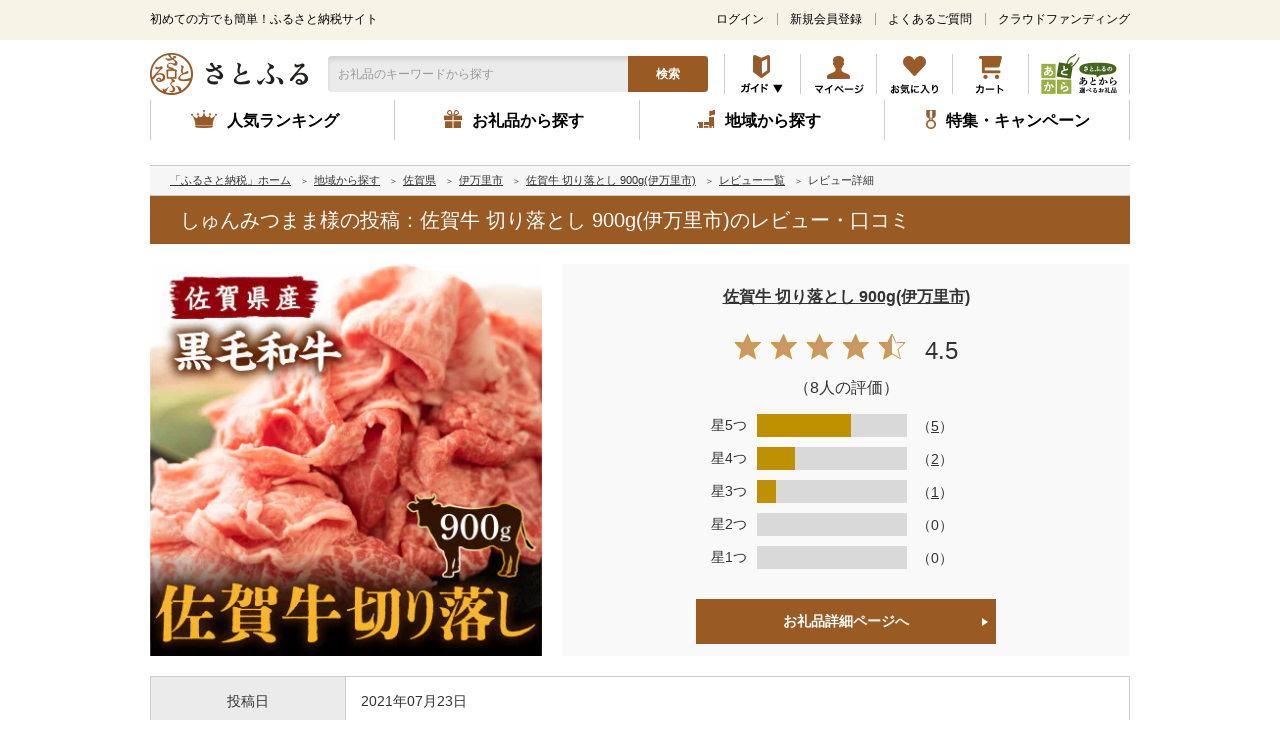

--- FILE ---
content_type: text/html; charset=UTF-8
request_url: https://www.satofull.jp/review/detail.php?review_id=261570
body_size: 36382
content:
<!DOCTYPE html>
<html lang="ja">
<head>
    <meta charset="UTF-8"><script type="text/javascript" src="https://www.satofull.jp/public/4f6c8f4e3f5e38c2962d61fcc85f78cd7800168a0cc3" async ></script><script type="text/javascript">(window.NREUM||(NREUM={})).init={privacy:{cookies_enabled:true},ajax:{deny_list:["bam.nr-data.net"]},feature_flags:["soft_nav"],distributed_tracing:{enabled:true}};(window.NREUM||(NREUM={})).loader_config={agentID:"1103328050",accountID:"2669087",trustKey:"2669087",xpid:"VgABWFZbDxAJXVhbBQgDUl0=",licenseKey:"NRJS-19cf3b7d55491c562d9",applicationID:"999929449",browserID:"1103328050"};;/*! For license information please see nr-loader-spa-1.308.0.min.js.LICENSE.txt */
(()=>{var e,t,r={384:(e,t,r)=>{"use strict";r.d(t,{NT:()=>a,US:()=>u,Zm:()=>o,bQ:()=>d,dV:()=>c,pV:()=>l});var n=r(6154),i=r(1863),s=r(1910);const a={beacon:"bam.nr-data.net",errorBeacon:"bam.nr-data.net"};function o(){return n.gm.NREUM||(n.gm.NREUM={}),void 0===n.gm.newrelic&&(n.gm.newrelic=n.gm.NREUM),n.gm.NREUM}function c(){let e=o();return e.o||(e.o={ST:n.gm.setTimeout,SI:n.gm.setImmediate||n.gm.setInterval,CT:n.gm.clearTimeout,XHR:n.gm.XMLHttpRequest,REQ:n.gm.Request,EV:n.gm.Event,PR:n.gm.Promise,MO:n.gm.MutationObserver,FETCH:n.gm.fetch,WS:n.gm.WebSocket},(0,s.i)(...Object.values(e.o))),e}function d(e,t){let r=o();r.initializedAgents??={},t.initializedAt={ms:(0,i.t)(),date:new Date},r.initializedAgents[e]=t}function u(e,t){o()[e]=t}function l(){return function(){let e=o();const t=e.info||{};e.info={beacon:a.beacon,errorBeacon:a.errorBeacon,...t}}(),function(){let e=o();const t=e.init||{};e.init={...t}}(),c(),function(){let e=o();const t=e.loader_config||{};e.loader_config={...t}}(),o()}},782:(e,t,r)=>{"use strict";r.d(t,{T:()=>n});const n=r(860).K7.pageViewTiming},860:(e,t,r)=>{"use strict";r.d(t,{$J:()=>u,K7:()=>c,P3:()=>d,XX:()=>i,Yy:()=>o,df:()=>s,qY:()=>n,v4:()=>a});const n="events",i="jserrors",s="browser/blobs",a="rum",o="browser/logs",c={ajax:"ajax",genericEvents:"generic_events",jserrors:i,logging:"logging",metrics:"metrics",pageAction:"page_action",pageViewEvent:"page_view_event",pageViewTiming:"page_view_timing",sessionReplay:"session_replay",sessionTrace:"session_trace",softNav:"soft_navigations",spa:"spa"},d={[c.pageViewEvent]:1,[c.pageViewTiming]:2,[c.metrics]:3,[c.jserrors]:4,[c.spa]:5,[c.ajax]:6,[c.sessionTrace]:7,[c.softNav]:8,[c.sessionReplay]:9,[c.logging]:10,[c.genericEvents]:11},u={[c.pageViewEvent]:a,[c.pageViewTiming]:n,[c.ajax]:n,[c.spa]:n,[c.softNav]:n,[c.metrics]:i,[c.jserrors]:i,[c.sessionTrace]:s,[c.sessionReplay]:s,[c.logging]:o,[c.genericEvents]:"ins"}},944:(e,t,r)=>{"use strict";r.d(t,{R:()=>i});var n=r(3241);function i(e,t){"function"==typeof console.debug&&(console.debug("New Relic Warning: https://github.com/newrelic/newrelic-browser-agent/blob/main/docs/warning-codes.md#".concat(e),t),(0,n.W)({agentIdentifier:null,drained:null,type:"data",name:"warn",feature:"warn",data:{code:e,secondary:t}}))}},993:(e,t,r)=>{"use strict";r.d(t,{A$:()=>s,ET:()=>a,TZ:()=>o,p_:()=>i});var n=r(860);const i={ERROR:"ERROR",WARN:"WARN",INFO:"INFO",DEBUG:"DEBUG",TRACE:"TRACE"},s={OFF:0,ERROR:1,WARN:2,INFO:3,DEBUG:4,TRACE:5},a="log",o=n.K7.logging},1541:(e,t,r)=>{"use strict";r.d(t,{U:()=>i,f:()=>n});const n={MFE:"MFE",BA:"BA"};function i(e,t){if(2!==t?.harvestEndpointVersion)return{};const r=t.agentRef.runtime.appMetadata.agents[0].entityGuid;return e?{"source.id":e.id,"source.name":e.name,"source.type":e.type,"parent.id":e.parent?.id||r,"parent.type":e.parent?.type||n.BA}:{"entity.guid":r,appId:t.agentRef.info.applicationID}}},1687:(e,t,r)=>{"use strict";r.d(t,{Ak:()=>d,Ze:()=>h,x3:()=>u});var n=r(3241),i=r(7836),s=r(3606),a=r(860),o=r(2646);const c={};function d(e,t){const r={staged:!1,priority:a.P3[t]||0};l(e),c[e].get(t)||c[e].set(t,r)}function u(e,t){e&&c[e]&&(c[e].get(t)&&c[e].delete(t),p(e,t,!1),c[e].size&&f(e))}function l(e){if(!e)throw new Error("agentIdentifier required");c[e]||(c[e]=new Map)}function h(e="",t="feature",r=!1){if(l(e),!e||!c[e].get(t)||r)return p(e,t);c[e].get(t).staged=!0,f(e)}function f(e){const t=Array.from(c[e]);t.every(([e,t])=>t.staged)&&(t.sort((e,t)=>e[1].priority-t[1].priority),t.forEach(([t])=>{c[e].delete(t),p(e,t)}))}function p(e,t,r=!0){const a=e?i.ee.get(e):i.ee,c=s.i.handlers;if(!a.aborted&&a.backlog&&c){if((0,n.W)({agentIdentifier:e,type:"lifecycle",name:"drain",feature:t}),r){const e=a.backlog[t],r=c[t];if(r){for(let t=0;e&&t<e.length;++t)g(e[t],r);Object.entries(r).forEach(([e,t])=>{Object.values(t||{}).forEach(t=>{t[0]?.on&&t[0]?.context()instanceof o.y&&t[0].on(e,t[1])})})}}a.isolatedBacklog||delete c[t],a.backlog[t]=null,a.emit("drain-"+t,[])}}function g(e,t){var r=e[1];Object.values(t[r]||{}).forEach(t=>{var r=e[0];if(t[0]===r){var n=t[1],i=e[3],s=e[2];n.apply(i,s)}})}},1738:(e,t,r)=>{"use strict";r.d(t,{U:()=>f,Y:()=>h});var n=r(3241),i=r(9908),s=r(1863),a=r(944),o=r(5701),c=r(3969),d=r(8362),u=r(860),l=r(4261);function h(e,t,r,s){const h=s||r;!h||h[e]&&h[e]!==d.d.prototype[e]||(h[e]=function(){(0,i.p)(c.xV,["API/"+e+"/called"],void 0,u.K7.metrics,r.ee),(0,n.W)({agentIdentifier:r.agentIdentifier,drained:!!o.B?.[r.agentIdentifier],type:"data",name:"api",feature:l.Pl+e,data:{}});try{return t.apply(this,arguments)}catch(e){(0,a.R)(23,e)}})}function f(e,t,r,n,a){const o=e.info;null===r?delete o.jsAttributes[t]:o.jsAttributes[t]=r,(a||null===r)&&(0,i.p)(l.Pl+n,[(0,s.t)(),t,r],void 0,"session",e.ee)}},1741:(e,t,r)=>{"use strict";r.d(t,{W:()=>s});var n=r(944),i=r(4261);class s{#e(e,...t){if(this[e]!==s.prototype[e])return this[e](...t);(0,n.R)(35,e)}addPageAction(e,t){return this.#e(i.hG,e,t)}register(e){return this.#e(i.eY,e)}recordCustomEvent(e,t){return this.#e(i.fF,e,t)}setPageViewName(e,t){return this.#e(i.Fw,e,t)}setCustomAttribute(e,t,r){return this.#e(i.cD,e,t,r)}noticeError(e,t){return this.#e(i.o5,e,t)}setUserId(e,t=!1){return this.#e(i.Dl,e,t)}setApplicationVersion(e){return this.#e(i.nb,e)}setErrorHandler(e){return this.#e(i.bt,e)}addRelease(e,t){return this.#e(i.k6,e,t)}log(e,t){return this.#e(i.$9,e,t)}start(){return this.#e(i.d3)}finished(e){return this.#e(i.BL,e)}recordReplay(){return this.#e(i.CH)}pauseReplay(){return this.#e(i.Tb)}addToTrace(e){return this.#e(i.U2,e)}setCurrentRouteName(e){return this.#e(i.PA,e)}interaction(e){return this.#e(i.dT,e)}wrapLogger(e,t,r){return this.#e(i.Wb,e,t,r)}measure(e,t){return this.#e(i.V1,e,t)}consent(e){return this.#e(i.Pv,e)}}},1863:(e,t,r)=>{"use strict";function n(){return Math.floor(performance.now())}r.d(t,{t:()=>n})},1910:(e,t,r)=>{"use strict";r.d(t,{i:()=>s});var n=r(944);const i=new Map;function s(...e){return e.every(e=>{if(i.has(e))return i.get(e);const t="function"==typeof e?e.toString():"",r=t.includes("[native code]"),s=t.includes("nrWrapper");return r||s||(0,n.R)(64,e?.name||t),i.set(e,r),r})}},2555:(e,t,r)=>{"use strict";r.d(t,{D:()=>o,f:()=>a});var n=r(384),i=r(8122);const s={beacon:n.NT.beacon,errorBeacon:n.NT.errorBeacon,licenseKey:void 0,applicationID:void 0,sa:void 0,queueTime:void 0,applicationTime:void 0,ttGuid:void 0,user:void 0,account:void 0,product:void 0,extra:void 0,jsAttributes:{},userAttributes:void 0,atts:void 0,transactionName:void 0,tNamePlain:void 0};function a(e){try{return!!e.licenseKey&&!!e.errorBeacon&&!!e.applicationID}catch(e){return!1}}const o=e=>(0,i.a)(e,s)},2614:(e,t,r)=>{"use strict";r.d(t,{BB:()=>a,H3:()=>n,g:()=>d,iL:()=>c,tS:()=>o,uh:()=>i,wk:()=>s});const n="NRBA",i="SESSION",s=144e5,a=18e5,o={STARTED:"session-started",PAUSE:"session-pause",RESET:"session-reset",RESUME:"session-resume",UPDATE:"session-update"},c={SAME_TAB:"same-tab",CROSS_TAB:"cross-tab"},d={OFF:0,FULL:1,ERROR:2}},2646:(e,t,r)=>{"use strict";r.d(t,{y:()=>n});class n{constructor(e){this.contextId=e}}},2843:(e,t,r)=>{"use strict";r.d(t,{G:()=>s,u:()=>i});var n=r(3878);function i(e,t=!1,r,i){(0,n.DD)("visibilitychange",function(){if(t)return void("hidden"===document.visibilityState&&e());e(document.visibilityState)},r,i)}function s(e,t,r){(0,n.sp)("pagehide",e,t,r)}},3241:(e,t,r)=>{"use strict";r.d(t,{W:()=>s});var n=r(6154);const i="newrelic";function s(e={}){try{n.gm.dispatchEvent(new CustomEvent(i,{detail:e}))}catch(e){}}},3304:(e,t,r)=>{"use strict";r.d(t,{A:()=>s});var n=r(7836);const i=()=>{const e=new WeakSet;return(t,r)=>{if("object"==typeof r&&null!==r){if(e.has(r))return;e.add(r)}return r}};function s(e){try{return JSON.stringify(e,i())??""}catch(e){try{n.ee.emit("internal-error",[e])}catch(e){}return""}}},3333:(e,t,r)=>{"use strict";r.d(t,{$v:()=>u,TZ:()=>n,Xh:()=>c,Zp:()=>i,kd:()=>d,mq:()=>o,nf:()=>a,qN:()=>s});const n=r(860).K7.genericEvents,i=["auxclick","click","copy","keydown","paste","scrollend"],s=["focus","blur"],a=4,o=1e3,c=2e3,d=["PageAction","UserAction","BrowserPerformance"],u={RESOURCES:"experimental.resources",REGISTER:"register"}},3434:(e,t,r)=>{"use strict";r.d(t,{Jt:()=>s,YM:()=>d});var n=r(7836),i=r(5607);const s="nr@original:".concat(i.W),a=50;var o=Object.prototype.hasOwnProperty,c=!1;function d(e,t){return e||(e=n.ee),r.inPlace=function(e,t,n,i,s){n||(n="");const a="-"===n.charAt(0);for(let o=0;o<t.length;o++){const c=t[o],d=e[c];l(d)||(e[c]=r(d,a?c+n:n,i,c,s))}},r.flag=s,r;function r(t,r,n,c,d){return l(t)?t:(r||(r=""),nrWrapper[s]=t,function(e,t,r){if(Object.defineProperty&&Object.keys)try{return Object.keys(e).forEach(function(r){Object.defineProperty(t,r,{get:function(){return e[r]},set:function(t){return e[r]=t,t}})}),t}catch(e){u([e],r)}for(var n in e)o.call(e,n)&&(t[n]=e[n])}(t,nrWrapper,e),nrWrapper);function nrWrapper(){var s,o,l,h;let f;try{o=this,s=[...arguments],l="function"==typeof n?n(s,o):n||{}}catch(t){u([t,"",[s,o,c],l],e)}i(r+"start",[s,o,c],l,d);const p=performance.now();let g;try{return h=t.apply(o,s),g=performance.now(),h}catch(e){throw g=performance.now(),i(r+"err",[s,o,e],l,d),f=e,f}finally{const e=g-p,t={start:p,end:g,duration:e,isLongTask:e>=a,methodName:c,thrownError:f};t.isLongTask&&i("long-task",[t,o],l,d),i(r+"end",[s,o,h],l,d)}}}function i(r,n,i,s){if(!c||t){var a=c;c=!0;try{e.emit(r,n,i,t,s)}catch(t){u([t,r,n,i],e)}c=a}}}function u(e,t){t||(t=n.ee);try{t.emit("internal-error",e)}catch(e){}}function l(e){return!(e&&"function"==typeof e&&e.apply&&!e[s])}},3606:(e,t,r)=>{"use strict";r.d(t,{i:()=>s});var n=r(9908);s.on=a;var i=s.handlers={};function s(e,t,r,s){a(s||n.d,i,e,t,r)}function a(e,t,r,i,s){s||(s="feature"),e||(e=n.d);var a=t[s]=t[s]||{};(a[r]=a[r]||[]).push([e,i])}},3738:(e,t,r)=>{"use strict";r.d(t,{He:()=>i,Kp:()=>o,Lc:()=>d,Rz:()=>u,TZ:()=>n,bD:()=>s,d3:()=>a,jx:()=>l,sl:()=>h,uP:()=>c});const n=r(860).K7.sessionTrace,i="bstResource",s="resource",a="-start",o="-end",c="fn"+a,d="fn"+o,u="pushState",l=1e3,h=3e4},3785:(e,t,r)=>{"use strict";r.d(t,{R:()=>c,b:()=>d});var n=r(9908),i=r(1863),s=r(860),a=r(3969),o=r(993);function c(e,t,r={},c=o.p_.INFO,d=!0,u,l=(0,i.t)()){(0,n.p)(a.xV,["API/logging/".concat(c.toLowerCase(),"/called")],void 0,s.K7.metrics,e),(0,n.p)(o.ET,[l,t,r,c,d,u],void 0,s.K7.logging,e)}function d(e){return"string"==typeof e&&Object.values(o.p_).some(t=>t===e.toUpperCase().trim())}},3878:(e,t,r)=>{"use strict";function n(e,t){return{capture:e,passive:!1,signal:t}}function i(e,t,r=!1,i){window.addEventListener(e,t,n(r,i))}function s(e,t,r=!1,i){document.addEventListener(e,t,n(r,i))}r.d(t,{DD:()=>s,jT:()=>n,sp:()=>i})},3962:(e,t,r)=>{"use strict";r.d(t,{AM:()=>a,O2:()=>l,OV:()=>s,Qu:()=>h,TZ:()=>c,ih:()=>f,pP:()=>o,t1:()=>u,tC:()=>i,wD:()=>d});var n=r(860);const i=["click","keydown","submit"],s="popstate",a="api",o="initialPageLoad",c=n.K7.softNav,d=5e3,u=500,l={INITIAL_PAGE_LOAD:"",ROUTE_CHANGE:1,UNSPECIFIED:2},h={INTERACTION:1,AJAX:2,CUSTOM_END:3,CUSTOM_TRACER:4},f={IP:"in progress",PF:"pending finish",FIN:"finished",CAN:"cancelled"}},3969:(e,t,r)=>{"use strict";r.d(t,{TZ:()=>n,XG:()=>o,rs:()=>i,xV:()=>a,z_:()=>s});const n=r(860).K7.metrics,i="sm",s="cm",a="storeSupportabilityMetrics",o="storeEventMetrics"},4234:(e,t,r)=>{"use strict";r.d(t,{W:()=>s});var n=r(7836),i=r(1687);class s{constructor(e,t){this.agentIdentifier=e,this.ee=n.ee.get(e),this.featureName=t,this.blocked=!1}deregisterDrain(){(0,i.x3)(this.agentIdentifier,this.featureName)}}},4261:(e,t,r)=>{"use strict";r.d(t,{$9:()=>u,BL:()=>c,CH:()=>p,Dl:()=>R,Fw:()=>w,PA:()=>v,Pl:()=>n,Pv:()=>A,Tb:()=>h,U2:()=>a,V1:()=>E,Wb:()=>T,bt:()=>y,cD:()=>b,d3:()=>x,dT:()=>d,eY:()=>g,fF:()=>f,hG:()=>s,hw:()=>i,k6:()=>o,nb:()=>m,o5:()=>l});const n="api-",i=n+"ixn-",s="addPageAction",a="addToTrace",o="addRelease",c="finished",d="interaction",u="log",l="noticeError",h="pauseReplay",f="recordCustomEvent",p="recordReplay",g="register",m="setApplicationVersion",v="setCurrentRouteName",b="setCustomAttribute",y="setErrorHandler",w="setPageViewName",R="setUserId",x="start",T="wrapLogger",E="measure",A="consent"},5205:(e,t,r)=>{"use strict";r.d(t,{j:()=>S});var n=r(384),i=r(1741);var s=r(2555),a=r(3333);const o=e=>{if(!e||"string"!=typeof e)return!1;try{document.createDocumentFragment().querySelector(e)}catch{return!1}return!0};var c=r(2614),d=r(944),u=r(8122);const l="[data-nr-mask]",h=e=>(0,u.a)(e,(()=>{const e={feature_flags:[],experimental:{allow_registered_children:!1,resources:!1},mask_selector:"*",block_selector:"[data-nr-block]",mask_input_options:{color:!1,date:!1,"datetime-local":!1,email:!1,month:!1,number:!1,range:!1,search:!1,tel:!1,text:!1,time:!1,url:!1,week:!1,textarea:!1,select:!1,password:!0}};return{ajax:{deny_list:void 0,block_internal:!0,enabled:!0,autoStart:!0},api:{get allow_registered_children(){return e.feature_flags.includes(a.$v.REGISTER)||e.experimental.allow_registered_children},set allow_registered_children(t){e.experimental.allow_registered_children=t},duplicate_registered_data:!1},browser_consent_mode:{enabled:!1},distributed_tracing:{enabled:void 0,exclude_newrelic_header:void 0,cors_use_newrelic_header:void 0,cors_use_tracecontext_headers:void 0,allowed_origins:void 0},get feature_flags(){return e.feature_flags},set feature_flags(t){e.feature_flags=t},generic_events:{enabled:!0,autoStart:!0},harvest:{interval:30},jserrors:{enabled:!0,autoStart:!0},logging:{enabled:!0,autoStart:!0},metrics:{enabled:!0,autoStart:!0},obfuscate:void 0,page_action:{enabled:!0},page_view_event:{enabled:!0,autoStart:!0},page_view_timing:{enabled:!0,autoStart:!0},performance:{capture_marks:!1,capture_measures:!1,capture_detail:!0,resources:{get enabled(){return e.feature_flags.includes(a.$v.RESOURCES)||e.experimental.resources},set enabled(t){e.experimental.resources=t},asset_types:[],first_party_domains:[],ignore_newrelic:!0}},privacy:{cookies_enabled:!0},proxy:{assets:void 0,beacon:void 0},session:{expiresMs:c.wk,inactiveMs:c.BB},session_replay:{autoStart:!0,enabled:!1,preload:!1,sampling_rate:10,error_sampling_rate:100,collect_fonts:!1,inline_images:!1,fix_stylesheets:!0,mask_all_inputs:!0,get mask_text_selector(){return e.mask_selector},set mask_text_selector(t){o(t)?e.mask_selector="".concat(t,",").concat(l):""===t||null===t?e.mask_selector=l:(0,d.R)(5,t)},get block_class(){return"nr-block"},get ignore_class(){return"nr-ignore"},get mask_text_class(){return"nr-mask"},get block_selector(){return e.block_selector},set block_selector(t){o(t)?e.block_selector+=",".concat(t):""!==t&&(0,d.R)(6,t)},get mask_input_options(){return e.mask_input_options},set mask_input_options(t){t&&"object"==typeof t?e.mask_input_options={...t,password:!0}:(0,d.R)(7,t)}},session_trace:{enabled:!0,autoStart:!0},soft_navigations:{enabled:!0,autoStart:!0},spa:{enabled:!0,autoStart:!0},ssl:void 0,user_actions:{enabled:!0,elementAttributes:["id","className","tagName","type"]}}})());var f=r(6154),p=r(9324);let g=0;const m={buildEnv:p.F3,distMethod:p.Xs,version:p.xv,originTime:f.WN},v={consented:!1},b={appMetadata:{},get consented(){return this.session?.state?.consent||v.consented},set consented(e){v.consented=e},customTransaction:void 0,denyList:void 0,disabled:!1,harvester:void 0,isolatedBacklog:!1,isRecording:!1,loaderType:void 0,maxBytes:3e4,obfuscator:void 0,onerror:void 0,ptid:void 0,releaseIds:{},session:void 0,timeKeeper:void 0,registeredEntities:[],jsAttributesMetadata:{bytes:0},get harvestCount(){return++g}},y=e=>{const t=(0,u.a)(e,b),r=Object.keys(m).reduce((e,t)=>(e[t]={value:m[t],writable:!1,configurable:!0,enumerable:!0},e),{});return Object.defineProperties(t,r)};var w=r(5701);const R=e=>{const t=e.startsWith("http");e+="/",r.p=t?e:"https://"+e};var x=r(7836),T=r(3241);const E={accountID:void 0,trustKey:void 0,agentID:void 0,licenseKey:void 0,applicationID:void 0,xpid:void 0},A=e=>(0,u.a)(e,E),_=new Set;function S(e,t={},r,a){let{init:o,info:c,loader_config:d,runtime:u={},exposed:l=!0}=t;if(!c){const e=(0,n.pV)();o=e.init,c=e.info,d=e.loader_config}e.init=h(o||{}),e.loader_config=A(d||{}),c.jsAttributes??={},f.bv&&(c.jsAttributes.isWorker=!0),e.info=(0,s.D)(c);const p=e.init,g=[c.beacon,c.errorBeacon];_.has(e.agentIdentifier)||(p.proxy.assets&&(R(p.proxy.assets),g.push(p.proxy.assets)),p.proxy.beacon&&g.push(p.proxy.beacon),e.beacons=[...g],function(e){const t=(0,n.pV)();Object.getOwnPropertyNames(i.W.prototype).forEach(r=>{const n=i.W.prototype[r];if("function"!=typeof n||"constructor"===n)return;let s=t[r];e[r]&&!1!==e.exposed&&"micro-agent"!==e.runtime?.loaderType&&(t[r]=(...t)=>{const n=e[r](...t);return s?s(...t):n})})}(e),(0,n.US)("activatedFeatures",w.B)),u.denyList=[...p.ajax.deny_list||[],...p.ajax.block_internal?g:[]],u.ptid=e.agentIdentifier,u.loaderType=r,e.runtime=y(u),_.has(e.agentIdentifier)||(e.ee=x.ee.get(e.agentIdentifier),e.exposed=l,(0,T.W)({agentIdentifier:e.agentIdentifier,drained:!!w.B?.[e.agentIdentifier],type:"lifecycle",name:"initialize",feature:void 0,data:e.config})),_.add(e.agentIdentifier)}},5270:(e,t,r)=>{"use strict";r.d(t,{Aw:()=>a,SR:()=>s,rF:()=>o});var n=r(384),i=r(7767);function s(e){return!!(0,n.dV)().o.MO&&(0,i.V)(e)&&!0===e?.session_trace.enabled}function a(e){return!0===e?.session_replay.preload&&s(e)}function o(e,t){try{if("string"==typeof t?.type){if("password"===t.type.toLowerCase())return"*".repeat(e?.length||0);if(void 0!==t?.dataset?.nrUnmask||t?.classList?.contains("nr-unmask"))return e}}catch(e){}return"string"==typeof e?e.replace(/[\S]/g,"*"):"*".repeat(e?.length||0)}},5289:(e,t,r)=>{"use strict";r.d(t,{GG:()=>a,Qr:()=>c,sB:()=>o});var n=r(3878),i=r(6389);function s(){return"undefined"==typeof document||"complete"===document.readyState}function a(e,t){if(s())return e();const r=(0,i.J)(e),a=setInterval(()=>{s()&&(clearInterval(a),r())},500);(0,n.sp)("load",r,t)}function o(e){if(s())return e();(0,n.DD)("DOMContentLoaded",e)}function c(e){if(s())return e();(0,n.sp)("popstate",e)}},5607:(e,t,r)=>{"use strict";r.d(t,{W:()=>n});const n=(0,r(9566).bz)()},5701:(e,t,r)=>{"use strict";r.d(t,{B:()=>s,t:()=>a});var n=r(3241);const i=new Set,s={};function a(e,t){const r=t.agentIdentifier;s[r]??={},e&&"object"==typeof e&&(i.has(r)||(t.ee.emit("rumresp",[e]),s[r]=e,i.add(r),(0,n.W)({agentIdentifier:r,loaded:!0,drained:!0,type:"lifecycle",name:"load",feature:void 0,data:e})))}},6154:(e,t,r)=>{"use strict";r.d(t,{OF:()=>d,RI:()=>i,WN:()=>h,bv:()=>s,eN:()=>f,gm:()=>a,lR:()=>l,m:()=>c,mw:()=>o,sb:()=>u});var n=r(1863);const i="undefined"!=typeof window&&!!window.document,s="undefined"!=typeof WorkerGlobalScope&&("undefined"!=typeof self&&self instanceof WorkerGlobalScope&&self.navigator instanceof WorkerNavigator||"undefined"!=typeof globalThis&&globalThis instanceof WorkerGlobalScope&&globalThis.navigator instanceof WorkerNavigator),a=i?window:"undefined"!=typeof WorkerGlobalScope&&("undefined"!=typeof self&&self instanceof WorkerGlobalScope&&self||"undefined"!=typeof globalThis&&globalThis instanceof WorkerGlobalScope&&globalThis),o=Boolean("hidden"===a?.document?.visibilityState),c=""+a?.location,d=/iPad|iPhone|iPod/.test(a.navigator?.userAgent),u=d&&"undefined"==typeof SharedWorker,l=(()=>{const e=a.navigator?.userAgent?.match(/Firefox[/\s](\d+\.\d+)/);return Array.isArray(e)&&e.length>=2?+e[1]:0})(),h=Date.now()-(0,n.t)(),f=()=>"undefined"!=typeof PerformanceNavigationTiming&&a?.performance?.getEntriesByType("navigation")?.[0]?.responseStart},6344:(e,t,r)=>{"use strict";r.d(t,{BB:()=>u,Qb:()=>l,TZ:()=>i,Ug:()=>a,Vh:()=>s,_s:()=>o,bc:()=>d,yP:()=>c});var n=r(2614);const i=r(860).K7.sessionReplay,s="errorDuringReplay",a=.12,o={DomContentLoaded:0,Load:1,FullSnapshot:2,IncrementalSnapshot:3,Meta:4,Custom:5},c={[n.g.ERROR]:15e3,[n.g.FULL]:3e5,[n.g.OFF]:0},d={RESET:{message:"Session was reset",sm:"Reset"},IMPORT:{message:"Recorder failed to import",sm:"Import"},TOO_MANY:{message:"429: Too Many Requests",sm:"Too-Many"},TOO_BIG:{message:"Payload was too large",sm:"Too-Big"},CROSS_TAB:{message:"Session Entity was set to OFF on another tab",sm:"Cross-Tab"},ENTITLEMENTS:{message:"Session Replay is not allowed and will not be started",sm:"Entitlement"}},u=5e3,l={API:"api",RESUME:"resume",SWITCH_TO_FULL:"switchToFull",INITIALIZE:"initialize",PRELOAD:"preload"}},6389:(e,t,r)=>{"use strict";function n(e,t=500,r={}){const n=r?.leading||!1;let i;return(...r)=>{n&&void 0===i&&(e.apply(this,r),i=setTimeout(()=>{i=clearTimeout(i)},t)),n||(clearTimeout(i),i=setTimeout(()=>{e.apply(this,r)},t))}}function i(e){let t=!1;return(...r)=>{t||(t=!0,e.apply(this,r))}}r.d(t,{J:()=>i,s:()=>n})},6630:(e,t,r)=>{"use strict";r.d(t,{T:()=>n});const n=r(860).K7.pageViewEvent},6774:(e,t,r)=>{"use strict";r.d(t,{T:()=>n});const n=r(860).K7.jserrors},7295:(e,t,r)=>{"use strict";r.d(t,{Xv:()=>a,gX:()=>i,iW:()=>s});var n=[];function i(e){if(!e||s(e))return!1;if(0===n.length)return!0;if("*"===n[0].hostname)return!1;for(var t=0;t<n.length;t++){var r=n[t];if(r.hostname.test(e.hostname)&&r.pathname.test(e.pathname))return!1}return!0}function s(e){return void 0===e.hostname}function a(e){if(n=[],e&&e.length)for(var t=0;t<e.length;t++){let r=e[t];if(!r)continue;if("*"===r)return void(n=[{hostname:"*"}]);0===r.indexOf("http://")?r=r.substring(7):0===r.indexOf("https://")&&(r=r.substring(8));const i=r.indexOf("/");let s,a;i>0?(s=r.substring(0,i),a=r.substring(i)):(s=r,a="*");let[c]=s.split(":");n.push({hostname:o(c),pathname:o(a,!0)})}}function o(e,t=!1){const r=e.replace(/[.+?^${}()|[\]\\]/g,e=>"\\"+e).replace(/\*/g,".*?");return new RegExp((t?"^":"")+r+"$")}},7485:(e,t,r)=>{"use strict";r.d(t,{D:()=>i});var n=r(6154);function i(e){if(0===(e||"").indexOf("data:"))return{protocol:"data"};try{const t=new URL(e,location.href),r={port:t.port,hostname:t.hostname,pathname:t.pathname,search:t.search,protocol:t.protocol.slice(0,t.protocol.indexOf(":")),sameOrigin:t.protocol===n.gm?.location?.protocol&&t.host===n.gm?.location?.host};return r.port&&""!==r.port||("http:"===t.protocol&&(r.port="80"),"https:"===t.protocol&&(r.port="443")),r.pathname&&""!==r.pathname?r.pathname.startsWith("/")||(r.pathname="/".concat(r.pathname)):r.pathname="/",r}catch(e){return{}}}},7699:(e,t,r)=>{"use strict";r.d(t,{It:()=>s,KC:()=>o,No:()=>i,qh:()=>a});var n=r(860);const i=16e3,s=1e6,a="SESSION_ERROR",o={[n.K7.logging]:!0,[n.K7.genericEvents]:!1,[n.K7.jserrors]:!1,[n.K7.ajax]:!1}},7767:(e,t,r)=>{"use strict";r.d(t,{V:()=>i});var n=r(6154);const i=e=>n.RI&&!0===e?.privacy.cookies_enabled},7836:(e,t,r)=>{"use strict";r.d(t,{P:()=>o,ee:()=>c});var n=r(384),i=r(8990),s=r(2646),a=r(5607);const o="nr@context:".concat(a.W),c=function e(t,r){var n={},a={},u={},l=!1;try{l=16===r.length&&d.initializedAgents?.[r]?.runtime.isolatedBacklog}catch(e){}var h={on:p,addEventListener:p,removeEventListener:function(e,t){var r=n[e];if(!r)return;for(var i=0;i<r.length;i++)r[i]===t&&r.splice(i,1)},emit:function(e,r,n,i,s){!1!==s&&(s=!0);if(c.aborted&&!i)return;t&&s&&t.emit(e,r,n);var o=f(n);g(e).forEach(e=>{e.apply(o,r)});var d=v()[a[e]];d&&d.push([h,e,r,o]);return o},get:m,listeners:g,context:f,buffer:function(e,t){const r=v();if(t=t||"feature",h.aborted)return;Object.entries(e||{}).forEach(([e,n])=>{a[n]=t,t in r||(r[t]=[])})},abort:function(){h._aborted=!0,Object.keys(h.backlog).forEach(e=>{delete h.backlog[e]})},isBuffering:function(e){return!!v()[a[e]]},debugId:r,backlog:l?{}:t&&"object"==typeof t.backlog?t.backlog:{},isolatedBacklog:l};return Object.defineProperty(h,"aborted",{get:()=>{let e=h._aborted||!1;return e||(t&&(e=t.aborted),e)}}),h;function f(e){return e&&e instanceof s.y?e:e?(0,i.I)(e,o,()=>new s.y(o)):new s.y(o)}function p(e,t){n[e]=g(e).concat(t)}function g(e){return n[e]||[]}function m(t){return u[t]=u[t]||e(h,t)}function v(){return h.backlog}}(void 0,"globalEE"),d=(0,n.Zm)();d.ee||(d.ee=c)},8122:(e,t,r)=>{"use strict";r.d(t,{a:()=>i});var n=r(944);function i(e,t){try{if(!e||"object"!=typeof e)return(0,n.R)(3);if(!t||"object"!=typeof t)return(0,n.R)(4);const r=Object.create(Object.getPrototypeOf(t),Object.getOwnPropertyDescriptors(t)),s=0===Object.keys(r).length?e:r;for(let a in s)if(void 0!==e[a])try{if(null===e[a]){r[a]=null;continue}Array.isArray(e[a])&&Array.isArray(t[a])?r[a]=Array.from(new Set([...e[a],...t[a]])):"object"==typeof e[a]&&"object"==typeof t[a]?r[a]=i(e[a],t[a]):r[a]=e[a]}catch(e){r[a]||(0,n.R)(1,e)}return r}catch(e){(0,n.R)(2,e)}}},8139:(e,t,r)=>{"use strict";r.d(t,{u:()=>h});var n=r(7836),i=r(3434),s=r(8990),a=r(6154);const o={},c=a.gm.XMLHttpRequest,d="addEventListener",u="removeEventListener",l="nr@wrapped:".concat(n.P);function h(e){var t=function(e){return(e||n.ee).get("events")}(e);if(o[t.debugId]++)return t;o[t.debugId]=1;var r=(0,i.YM)(t,!0);function h(e){r.inPlace(e,[d,u],"-",p)}function p(e,t){return e[1]}return"getPrototypeOf"in Object&&(a.RI&&f(document,h),c&&f(c.prototype,h),f(a.gm,h)),t.on(d+"-start",function(e,t){var n=e[1];if(null!==n&&("function"==typeof n||"object"==typeof n)&&"newrelic"!==e[0]){var i=(0,s.I)(n,l,function(){var e={object:function(){if("function"!=typeof n.handleEvent)return;return n.handleEvent.apply(n,arguments)},function:n}[typeof n];return e?r(e,"fn-",null,e.name||"anonymous"):n});this.wrapped=e[1]=i}}),t.on(u+"-start",function(e){e[1]=this.wrapped||e[1]}),t}function f(e,t,...r){let n=e;for(;"object"==typeof n&&!Object.prototype.hasOwnProperty.call(n,d);)n=Object.getPrototypeOf(n);n&&t(n,...r)}},8362:(e,t,r)=>{"use strict";r.d(t,{d:()=>s});var n=r(9566),i=r(1741);class s extends i.W{agentIdentifier=(0,n.LA)(16)}},8374:(e,t,r)=>{r.nc=(()=>{try{return document?.currentScript?.nonce}catch(e){}return""})()},8990:(e,t,r)=>{"use strict";r.d(t,{I:()=>i});var n=Object.prototype.hasOwnProperty;function i(e,t,r){if(n.call(e,t))return e[t];var i=r();if(Object.defineProperty&&Object.keys)try{return Object.defineProperty(e,t,{value:i,writable:!0,enumerable:!1}),i}catch(e){}return e[t]=i,i}},9119:(e,t,r)=>{"use strict";r.d(t,{L:()=>s});var n=/([^?#]*)[^#]*(#[^?]*|$).*/,i=/([^?#]*)().*/;function s(e,t){return e?e.replace(t?n:i,"$1$2"):e}},9300:(e,t,r)=>{"use strict";r.d(t,{T:()=>n});const n=r(860).K7.ajax},9324:(e,t,r)=>{"use strict";r.d(t,{AJ:()=>a,F3:()=>i,Xs:()=>s,Yq:()=>o,xv:()=>n});const n="1.308.0",i="PROD",s="CDN",a="@newrelic/rrweb",o="1.0.1"},9566:(e,t,r)=>{"use strict";r.d(t,{LA:()=>o,ZF:()=>c,bz:()=>a,el:()=>d});var n=r(6154);const i="xxxxxxxx-xxxx-4xxx-yxxx-xxxxxxxxxxxx";function s(e,t){return e?15&e[t]:16*Math.random()|0}function a(){const e=n.gm?.crypto||n.gm?.msCrypto;let t,r=0;return e&&e.getRandomValues&&(t=e.getRandomValues(new Uint8Array(30))),i.split("").map(e=>"x"===e?s(t,r++).toString(16):"y"===e?(3&s()|8).toString(16):e).join("")}function o(e){const t=n.gm?.crypto||n.gm?.msCrypto;let r,i=0;t&&t.getRandomValues&&(r=t.getRandomValues(new Uint8Array(e)));const a=[];for(var o=0;o<e;o++)a.push(s(r,i++).toString(16));return a.join("")}function c(){return o(16)}function d(){return o(32)}},9908:(e,t,r)=>{"use strict";r.d(t,{d:()=>n,p:()=>i});var n=r(7836).ee.get("handle");function i(e,t,r,i,s){s?(s.buffer([e],i),s.emit(e,t,r)):(n.buffer([e],i),n.emit(e,t,r))}}},n={};function i(e){var t=n[e];if(void 0!==t)return t.exports;var s=n[e]={exports:{}};return r[e](s,s.exports,i),s.exports}i.m=r,i.d=(e,t)=>{for(var r in t)i.o(t,r)&&!i.o(e,r)&&Object.defineProperty(e,r,{enumerable:!0,get:t[r]})},i.f={},i.e=e=>Promise.all(Object.keys(i.f).reduce((t,r)=>(i.f[r](e,t),t),[])),i.u=e=>({212:"nr-spa-compressor",249:"nr-spa-recorder",478:"nr-spa"}[e]+"-1.308.0.min.js"),i.o=(e,t)=>Object.prototype.hasOwnProperty.call(e,t),e={},t="NRBA-1.308.0.PROD:",i.l=(r,n,s,a)=>{if(e[r])e[r].push(n);else{var o,c;if(void 0!==s)for(var d=document.getElementsByTagName("script"),u=0;u<d.length;u++){var l=d[u];if(l.getAttribute("src")==r||l.getAttribute("data-webpack")==t+s){o=l;break}}if(!o){c=!0;var h={478:"sha512-RSfSVnmHk59T/uIPbdSE0LPeqcEdF4/+XhfJdBuccH5rYMOEZDhFdtnh6X6nJk7hGpzHd9Ujhsy7lZEz/ORYCQ==",249:"sha512-ehJXhmntm85NSqW4MkhfQqmeKFulra3klDyY0OPDUE+sQ3GokHlPh1pmAzuNy//3j4ac6lzIbmXLvGQBMYmrkg==",212:"sha512-B9h4CR46ndKRgMBcK+j67uSR2RCnJfGefU+A7FrgR/k42ovXy5x/MAVFiSvFxuVeEk/pNLgvYGMp1cBSK/G6Fg=="};(o=document.createElement("script")).charset="utf-8",i.nc&&o.setAttribute("nonce",i.nc),o.setAttribute("data-webpack",t+s),o.src=r,0!==o.src.indexOf(window.location.origin+"/")&&(o.crossOrigin="anonymous"),h[a]&&(o.integrity=h[a])}e[r]=[n];var f=(t,n)=>{o.onerror=o.onload=null,clearTimeout(p);var i=e[r];if(delete e[r],o.parentNode&&o.parentNode.removeChild(o),i&&i.forEach(e=>e(n)),t)return t(n)},p=setTimeout(f.bind(null,void 0,{type:"timeout",target:o}),12e4);o.onerror=f.bind(null,o.onerror),o.onload=f.bind(null,o.onload),c&&document.head.appendChild(o)}},i.r=e=>{"undefined"!=typeof Symbol&&Symbol.toStringTag&&Object.defineProperty(e,Symbol.toStringTag,{value:"Module"}),Object.defineProperty(e,"__esModule",{value:!0})},i.p="https://js-agent.newrelic.com/",(()=>{var e={38:0,788:0};i.f.j=(t,r)=>{var n=i.o(e,t)?e[t]:void 0;if(0!==n)if(n)r.push(n[2]);else{var s=new Promise((r,i)=>n=e[t]=[r,i]);r.push(n[2]=s);var a=i.p+i.u(t),o=new Error;i.l(a,r=>{if(i.o(e,t)&&(0!==(n=e[t])&&(e[t]=void 0),n)){var s=r&&("load"===r.type?"missing":r.type),a=r&&r.target&&r.target.src;o.message="Loading chunk "+t+" failed: ("+s+": "+a+")",o.name="ChunkLoadError",o.type=s,o.request=a,n[1](o)}},"chunk-"+t,t)}};var t=(t,r)=>{var n,s,[a,o,c]=r,d=0;if(a.some(t=>0!==e[t])){for(n in o)i.o(o,n)&&(i.m[n]=o[n]);if(c)c(i)}for(t&&t(r);d<a.length;d++)s=a[d],i.o(e,s)&&e[s]&&e[s][0](),e[s]=0},r=self["webpackChunk:NRBA-1.308.0.PROD"]=self["webpackChunk:NRBA-1.308.0.PROD"]||[];r.forEach(t.bind(null,0)),r.push=t.bind(null,r.push.bind(r))})(),(()=>{"use strict";i(8374);var e=i(8362),t=i(860);const r=Object.values(t.K7);var n=i(5205);var s=i(9908),a=i(1863),o=i(4261),c=i(1738);var d=i(1687),u=i(4234),l=i(5289),h=i(6154),f=i(944),p=i(5270),g=i(7767),m=i(6389),v=i(7699);class b extends u.W{constructor(e,t){super(e.agentIdentifier,t),this.agentRef=e,this.abortHandler=void 0,this.featAggregate=void 0,this.loadedSuccessfully=void 0,this.onAggregateImported=new Promise(e=>{this.loadedSuccessfully=e}),this.deferred=Promise.resolve(),!1===e.init[this.featureName].autoStart?this.deferred=new Promise((t,r)=>{this.ee.on("manual-start-all",(0,m.J)(()=>{(0,d.Ak)(e.agentIdentifier,this.featureName),t()}))}):(0,d.Ak)(e.agentIdentifier,t)}importAggregator(e,t,r={}){if(this.featAggregate)return;const n=async()=>{let n;await this.deferred;try{if((0,g.V)(e.init)){const{setupAgentSession:t}=await i.e(478).then(i.bind(i,8766));n=t(e)}}catch(e){(0,f.R)(20,e),this.ee.emit("internal-error",[e]),(0,s.p)(v.qh,[e],void 0,this.featureName,this.ee)}try{if(!this.#t(this.featureName,n,e.init))return(0,d.Ze)(this.agentIdentifier,this.featureName),void this.loadedSuccessfully(!1);const{Aggregate:i}=await t();this.featAggregate=new i(e,r),e.runtime.harvester.initializedAggregates.push(this.featAggregate),this.loadedSuccessfully(!0)}catch(e){(0,f.R)(34,e),this.abortHandler?.(),(0,d.Ze)(this.agentIdentifier,this.featureName,!0),this.loadedSuccessfully(!1),this.ee&&this.ee.abort()}};h.RI?(0,l.GG)(()=>n(),!0):n()}#t(e,r,n){if(this.blocked)return!1;switch(e){case t.K7.sessionReplay:return(0,p.SR)(n)&&!!r;case t.K7.sessionTrace:return!!r;default:return!0}}}var y=i(6630),w=i(2614),R=i(3241);class x extends b{static featureName=y.T;constructor(e){var t;super(e,y.T),this.setupInspectionEvents(e.agentIdentifier),t=e,(0,c.Y)(o.Fw,function(e,r){"string"==typeof e&&("/"!==e.charAt(0)&&(e="/"+e),t.runtime.customTransaction=(r||"http://custom.transaction")+e,(0,s.p)(o.Pl+o.Fw,[(0,a.t)()],void 0,void 0,t.ee))},t),this.importAggregator(e,()=>i.e(478).then(i.bind(i,2467)))}setupInspectionEvents(e){const t=(t,r)=>{t&&(0,R.W)({agentIdentifier:e,timeStamp:t.timeStamp,loaded:"complete"===t.target.readyState,type:"window",name:r,data:t.target.location+""})};(0,l.sB)(e=>{t(e,"DOMContentLoaded")}),(0,l.GG)(e=>{t(e,"load")}),(0,l.Qr)(e=>{t(e,"navigate")}),this.ee.on(w.tS.UPDATE,(t,r)=>{(0,R.W)({agentIdentifier:e,type:"lifecycle",name:"session",data:r})})}}var T=i(384);class E extends e.d{constructor(e){var t;(super(),h.gm)?(this.features={},(0,T.bQ)(this.agentIdentifier,this),this.desiredFeatures=new Set(e.features||[]),this.desiredFeatures.add(x),(0,n.j)(this,e,e.loaderType||"agent"),t=this,(0,c.Y)(o.cD,function(e,r,n=!1){if("string"==typeof e){if(["string","number","boolean"].includes(typeof r)||null===r)return(0,c.U)(t,e,r,o.cD,n);(0,f.R)(40,typeof r)}else(0,f.R)(39,typeof e)},t),function(e){(0,c.Y)(o.Dl,function(t,r=!1){if("string"!=typeof t&&null!==t)return void(0,f.R)(41,typeof t);const n=e.info.jsAttributes["enduser.id"];r&&null!=n&&n!==t?(0,s.p)(o.Pl+"setUserIdAndResetSession",[t],void 0,"session",e.ee):(0,c.U)(e,"enduser.id",t,o.Dl,!0)},e)}(this),function(e){(0,c.Y)(o.nb,function(t){if("string"==typeof t||null===t)return(0,c.U)(e,"application.version",t,o.nb,!1);(0,f.R)(42,typeof t)},e)}(this),function(e){(0,c.Y)(o.d3,function(){e.ee.emit("manual-start-all")},e)}(this),function(e){(0,c.Y)(o.Pv,function(t=!0){if("boolean"==typeof t){if((0,s.p)(o.Pl+o.Pv,[t],void 0,"session",e.ee),e.runtime.consented=t,t){const t=e.features.page_view_event;t.onAggregateImported.then(e=>{const r=t.featAggregate;e&&!r.sentRum&&r.sendRum()})}}else(0,f.R)(65,typeof t)},e)}(this),this.run()):(0,f.R)(21)}get config(){return{info:this.info,init:this.init,loader_config:this.loader_config,runtime:this.runtime}}get api(){return this}run(){try{const e=function(e){const t={};return r.forEach(r=>{t[r]=!!e[r]?.enabled}),t}(this.init),n=[...this.desiredFeatures];n.sort((e,r)=>t.P3[e.featureName]-t.P3[r.featureName]),n.forEach(r=>{if(!e[r.featureName]&&r.featureName!==t.K7.pageViewEvent)return;if(r.featureName===t.K7.spa)return void(0,f.R)(67);const n=function(e){switch(e){case t.K7.ajax:return[t.K7.jserrors];case t.K7.sessionTrace:return[t.K7.ajax,t.K7.pageViewEvent];case t.K7.sessionReplay:return[t.K7.sessionTrace];case t.K7.pageViewTiming:return[t.K7.pageViewEvent];default:return[]}}(r.featureName).filter(e=>!(e in this.features));n.length>0&&(0,f.R)(36,{targetFeature:r.featureName,missingDependencies:n}),this.features[r.featureName]=new r(this)})}catch(e){(0,f.R)(22,e);for(const e in this.features)this.features[e].abortHandler?.();const t=(0,T.Zm)();delete t.initializedAgents[this.agentIdentifier]?.features,delete this.sharedAggregator;return t.ee.get(this.agentIdentifier).abort(),!1}}}var A=i(2843),_=i(782);class S extends b{static featureName=_.T;constructor(e){super(e,_.T),h.RI&&((0,A.u)(()=>(0,s.p)("docHidden",[(0,a.t)()],void 0,_.T,this.ee),!0),(0,A.G)(()=>(0,s.p)("winPagehide",[(0,a.t)()],void 0,_.T,this.ee)),this.importAggregator(e,()=>i.e(478).then(i.bind(i,9917))))}}var O=i(3969);class I extends b{static featureName=O.TZ;constructor(e){super(e,O.TZ),h.RI&&document.addEventListener("securitypolicyviolation",e=>{(0,s.p)(O.xV,["Generic/CSPViolation/Detected"],void 0,this.featureName,this.ee)}),this.importAggregator(e,()=>i.e(478).then(i.bind(i,6555)))}}var N=i(6774),P=i(3878),k=i(3304);class D{constructor(e,t,r,n,i){this.name="UncaughtError",this.message="string"==typeof e?e:(0,k.A)(e),this.sourceURL=t,this.line=r,this.column=n,this.__newrelic=i}}function C(e){return M(e)?e:new D(void 0!==e?.message?e.message:e,e?.filename||e?.sourceURL,e?.lineno||e?.line,e?.colno||e?.col,e?.__newrelic,e?.cause)}function j(e){const t="Unhandled Promise Rejection: ";if(!e?.reason)return;if(M(e.reason)){try{e.reason.message.startsWith(t)||(e.reason.message=t+e.reason.message)}catch(e){}return C(e.reason)}const r=C(e.reason);return(r.message||"").startsWith(t)||(r.message=t+r.message),r}function L(e){if(e.error instanceof SyntaxError&&!/:\d+$/.test(e.error.stack?.trim())){const t=new D(e.message,e.filename,e.lineno,e.colno,e.error.__newrelic,e.cause);return t.name=SyntaxError.name,t}return M(e.error)?e.error:C(e)}function M(e){return e instanceof Error&&!!e.stack}function H(e,r,n,i,o=(0,a.t)()){"string"==typeof e&&(e=new Error(e)),(0,s.p)("err",[e,o,!1,r,n.runtime.isRecording,void 0,i],void 0,t.K7.jserrors,n.ee),(0,s.p)("uaErr",[],void 0,t.K7.genericEvents,n.ee)}var B=i(1541),K=i(993),W=i(3785);function U(e,{customAttributes:t={},level:r=K.p_.INFO}={},n,i,s=(0,a.t)()){(0,W.R)(n.ee,e,t,r,!1,i,s)}function F(e,r,n,i,c=(0,a.t)()){(0,s.p)(o.Pl+o.hG,[c,e,r,i],void 0,t.K7.genericEvents,n.ee)}function V(e,r,n,i,c=(0,a.t)()){const{start:d,end:u,customAttributes:l}=r||{},h={customAttributes:l||{}};if("object"!=typeof h.customAttributes||"string"!=typeof e||0===e.length)return void(0,f.R)(57);const p=(e,t)=>null==e?t:"number"==typeof e?e:e instanceof PerformanceMark?e.startTime:Number.NaN;if(h.start=p(d,0),h.end=p(u,c),Number.isNaN(h.start)||Number.isNaN(h.end))(0,f.R)(57);else{if(h.duration=h.end-h.start,!(h.duration<0))return(0,s.p)(o.Pl+o.V1,[h,e,i],void 0,t.K7.genericEvents,n.ee),h;(0,f.R)(58)}}function G(e,r={},n,i,c=(0,a.t)()){(0,s.p)(o.Pl+o.fF,[c,e,r,i],void 0,t.K7.genericEvents,n.ee)}function z(e){(0,c.Y)(o.eY,function(t){return Y(e,t)},e)}function Y(e,r,n){(0,f.R)(54,"newrelic.register"),r||={},r.type=B.f.MFE,r.licenseKey||=e.info.licenseKey,r.blocked=!1,r.parent=n||{},Array.isArray(r.tags)||(r.tags=[]);const i={};r.tags.forEach(e=>{"name"!==e&&"id"!==e&&(i["source.".concat(e)]=!0)}),r.isolated??=!0;let o=()=>{};const c=e.runtime.registeredEntities;if(!r.isolated){const e=c.find(({metadata:{target:{id:e}}})=>e===r.id&&!r.isolated);if(e)return e}const d=e=>{r.blocked=!0,o=e};function u(e){return"string"==typeof e&&!!e.trim()&&e.trim().length<501||"number"==typeof e}e.init.api.allow_registered_children||d((0,m.J)(()=>(0,f.R)(55))),u(r.id)&&u(r.name)||d((0,m.J)(()=>(0,f.R)(48,r)));const l={addPageAction:(t,n={})=>g(F,[t,{...i,...n},e],r),deregister:()=>{d((0,m.J)(()=>(0,f.R)(68)))},log:(t,n={})=>g(U,[t,{...n,customAttributes:{...i,...n.customAttributes||{}}},e],r),measure:(t,n={})=>g(V,[t,{...n,customAttributes:{...i,...n.customAttributes||{}}},e],r),noticeError:(t,n={})=>g(H,[t,{...i,...n},e],r),register:(t={})=>g(Y,[e,t],l.metadata.target),recordCustomEvent:(t,n={})=>g(G,[t,{...i,...n},e],r),setApplicationVersion:e=>p("application.version",e),setCustomAttribute:(e,t)=>p(e,t),setUserId:e=>p("enduser.id",e),metadata:{customAttributes:i,target:r}},h=()=>(r.blocked&&o(),r.blocked);h()||c.push(l);const p=(e,t)=>{h()||(i[e]=t)},g=(r,n,i)=>{if(h())return;const o=(0,a.t)();(0,s.p)(O.xV,["API/register/".concat(r.name,"/called")],void 0,t.K7.metrics,e.ee);try{if(e.init.api.duplicate_registered_data&&"register"!==r.name){let e=n;if(n[1]instanceof Object){const t={"child.id":i.id,"child.type":i.type};e="customAttributes"in n[1]?[n[0],{...n[1],customAttributes:{...n[1].customAttributes,...t}},...n.slice(2)]:[n[0],{...n[1],...t},...n.slice(2)]}r(...e,void 0,o)}return r(...n,i,o)}catch(e){(0,f.R)(50,e)}};return l}class Z extends b{static featureName=N.T;constructor(e){var t;super(e,N.T),t=e,(0,c.Y)(o.o5,(e,r)=>H(e,r,t),t),function(e){(0,c.Y)(o.bt,function(t){e.runtime.onerror=t},e)}(e),function(e){let t=0;(0,c.Y)(o.k6,function(e,r){++t>10||(this.runtime.releaseIds[e.slice(-200)]=(""+r).slice(-200))},e)}(e),z(e);try{this.removeOnAbort=new AbortController}catch(e){}this.ee.on("internal-error",(t,r)=>{this.abortHandler&&(0,s.p)("ierr",[C(t),(0,a.t)(),!0,{},e.runtime.isRecording,r],void 0,this.featureName,this.ee)}),h.gm.addEventListener("unhandledrejection",t=>{this.abortHandler&&(0,s.p)("err",[j(t),(0,a.t)(),!1,{unhandledPromiseRejection:1},e.runtime.isRecording],void 0,this.featureName,this.ee)},(0,P.jT)(!1,this.removeOnAbort?.signal)),h.gm.addEventListener("error",t=>{this.abortHandler&&(0,s.p)("err",[L(t),(0,a.t)(),!1,{},e.runtime.isRecording],void 0,this.featureName,this.ee)},(0,P.jT)(!1,this.removeOnAbort?.signal)),this.abortHandler=this.#r,this.importAggregator(e,()=>i.e(478).then(i.bind(i,2176)))}#r(){this.removeOnAbort?.abort(),this.abortHandler=void 0}}var q=i(8990);let X=1;function J(e){const t=typeof e;return!e||"object"!==t&&"function"!==t?-1:e===h.gm?0:(0,q.I)(e,"nr@id",function(){return X++})}function Q(e){if("string"==typeof e&&e.length)return e.length;if("object"==typeof e){if("undefined"!=typeof ArrayBuffer&&e instanceof ArrayBuffer&&e.byteLength)return e.byteLength;if("undefined"!=typeof Blob&&e instanceof Blob&&e.size)return e.size;if(!("undefined"!=typeof FormData&&e instanceof FormData))try{return(0,k.A)(e).length}catch(e){return}}}var ee=i(8139),te=i(7836),re=i(3434);const ne={},ie=["open","send"];function se(e){var t=e||te.ee;const r=function(e){return(e||te.ee).get("xhr")}(t);if(void 0===h.gm.XMLHttpRequest)return r;if(ne[r.debugId]++)return r;ne[r.debugId]=1,(0,ee.u)(t);var n=(0,re.YM)(r),i=h.gm.XMLHttpRequest,s=h.gm.MutationObserver,a=h.gm.Promise,o=h.gm.setInterval,c="readystatechange",d=["onload","onerror","onabort","onloadstart","onloadend","onprogress","ontimeout"],u=[],l=h.gm.XMLHttpRequest=function(e){const t=new i(e),s=r.context(t);try{r.emit("new-xhr",[t],s),t.addEventListener(c,(a=s,function(){var e=this;e.readyState>3&&!a.resolved&&(a.resolved=!0,r.emit("xhr-resolved",[],e)),n.inPlace(e,d,"fn-",y)}),(0,P.jT)(!1))}catch(e){(0,f.R)(15,e);try{r.emit("internal-error",[e])}catch(e){}}var a;return t};function p(e,t){n.inPlace(t,["onreadystatechange"],"fn-",y)}if(function(e,t){for(var r in e)t[r]=e[r]}(i,l),l.prototype=i.prototype,n.inPlace(l.prototype,ie,"-xhr-",y),r.on("send-xhr-start",function(e,t){p(e,t),function(e){u.push(e),s&&(g?g.then(b):o?o(b):(m=-m,v.data=m))}(t)}),r.on("open-xhr-start",p),s){var g=a&&a.resolve();if(!o&&!a){var m=1,v=document.createTextNode(m);new s(b).observe(v,{characterData:!0})}}else t.on("fn-end",function(e){e[0]&&e[0].type===c||b()});function b(){for(var e=0;e<u.length;e++)p(0,u[e]);u.length&&(u=[])}function y(e,t){return t}return r}var ae="fetch-",oe=ae+"body-",ce=["arrayBuffer","blob","json","text","formData"],de=h.gm.Request,ue=h.gm.Response,le="prototype";const he={};function fe(e){const t=function(e){return(e||te.ee).get("fetch")}(e);if(!(de&&ue&&h.gm.fetch))return t;if(he[t.debugId]++)return t;function r(e,r,n){var i=e[r];"function"==typeof i&&(e[r]=function(){var e,r=[...arguments],s={};t.emit(n+"before-start",[r],s),s[te.P]&&s[te.P].dt&&(e=s[te.P].dt);var a=i.apply(this,r);return t.emit(n+"start",[r,e],a),a.then(function(e){return t.emit(n+"end",[null,e],a),e},function(e){throw t.emit(n+"end",[e],a),e})})}return he[t.debugId]=1,ce.forEach(e=>{r(de[le],e,oe),r(ue[le],e,oe)}),r(h.gm,"fetch",ae),t.on(ae+"end",function(e,r){var n=this;if(r){var i=r.headers.get("content-length");null!==i&&(n.rxSize=i),t.emit(ae+"done",[null,r],n)}else t.emit(ae+"done",[e],n)}),t}var pe=i(7485),ge=i(9566);class me{constructor(e){this.agentRef=e}generateTracePayload(e){const t=this.agentRef.loader_config;if(!this.shouldGenerateTrace(e)||!t)return null;var r=(t.accountID||"").toString()||null,n=(t.agentID||"").toString()||null,i=(t.trustKey||"").toString()||null;if(!r||!n)return null;var s=(0,ge.ZF)(),a=(0,ge.el)(),o=Date.now(),c={spanId:s,traceId:a,timestamp:o};return(e.sameOrigin||this.isAllowedOrigin(e)&&this.useTraceContextHeadersForCors())&&(c.traceContextParentHeader=this.generateTraceContextParentHeader(s,a),c.traceContextStateHeader=this.generateTraceContextStateHeader(s,o,r,n,i)),(e.sameOrigin&&!this.excludeNewrelicHeader()||!e.sameOrigin&&this.isAllowedOrigin(e)&&this.useNewrelicHeaderForCors())&&(c.newrelicHeader=this.generateTraceHeader(s,a,o,r,n,i)),c}generateTraceContextParentHeader(e,t){return"00-"+t+"-"+e+"-01"}generateTraceContextStateHeader(e,t,r,n,i){return i+"@nr=0-1-"+r+"-"+n+"-"+e+"----"+t}generateTraceHeader(e,t,r,n,i,s){if(!("function"==typeof h.gm?.btoa))return null;var a={v:[0,1],d:{ty:"Browser",ac:n,ap:i,id:e,tr:t,ti:r}};return s&&n!==s&&(a.d.tk=s),btoa((0,k.A)(a))}shouldGenerateTrace(e){return this.agentRef.init?.distributed_tracing?.enabled&&this.isAllowedOrigin(e)}isAllowedOrigin(e){var t=!1;const r=this.agentRef.init?.distributed_tracing;if(e.sameOrigin)t=!0;else if(r?.allowed_origins instanceof Array)for(var n=0;n<r.allowed_origins.length;n++){var i=(0,pe.D)(r.allowed_origins[n]);if(e.hostname===i.hostname&&e.protocol===i.protocol&&e.port===i.port){t=!0;break}}return t}excludeNewrelicHeader(){var e=this.agentRef.init?.distributed_tracing;return!!e&&!!e.exclude_newrelic_header}useNewrelicHeaderForCors(){var e=this.agentRef.init?.distributed_tracing;return!!e&&!1!==e.cors_use_newrelic_header}useTraceContextHeadersForCors(){var e=this.agentRef.init?.distributed_tracing;return!!e&&!!e.cors_use_tracecontext_headers}}var ve=i(9300),be=i(7295);function ye(e){return"string"==typeof e?e:e instanceof(0,T.dV)().o.REQ?e.url:h.gm?.URL&&e instanceof URL?e.href:void 0}var we=["load","error","abort","timeout"],Re=we.length,xe=(0,T.dV)().o.REQ,Te=(0,T.dV)().o.XHR;const Ee="X-NewRelic-App-Data";class Ae extends b{static featureName=ve.T;constructor(e){super(e,ve.T),this.dt=new me(e),this.handler=(e,t,r,n)=>(0,s.p)(e,t,r,n,this.ee);try{const e={xmlhttprequest:"xhr",fetch:"fetch",beacon:"beacon"};h.gm?.performance?.getEntriesByType("resource").forEach(r=>{if(r.initiatorType in e&&0!==r.responseStatus){const n={status:r.responseStatus},i={rxSize:r.transferSize,duration:Math.floor(r.duration),cbTime:0};_e(n,r.name),this.handler("xhr",[n,i,r.startTime,r.responseEnd,e[r.initiatorType]],void 0,t.K7.ajax)}})}catch(e){}fe(this.ee),se(this.ee),function(e,r,n,i){function o(e){var t=this;t.totalCbs=0,t.called=0,t.cbTime=0,t.end=T,t.ended=!1,t.xhrGuids={},t.lastSize=null,t.loadCaptureCalled=!1,t.params=this.params||{},t.metrics=this.metrics||{},t.latestLongtaskEnd=0,e.addEventListener("load",function(r){E(t,e)},(0,P.jT)(!1)),h.lR||e.addEventListener("progress",function(e){t.lastSize=e.loaded},(0,P.jT)(!1))}function c(e){this.params={method:e[0]},_e(this,e[1]),this.metrics={}}function d(t,r){e.loader_config.xpid&&this.sameOrigin&&r.setRequestHeader("X-NewRelic-ID",e.loader_config.xpid);var n=i.generateTracePayload(this.parsedOrigin);if(n){var s=!1;n.newrelicHeader&&(r.setRequestHeader("newrelic",n.newrelicHeader),s=!0),n.traceContextParentHeader&&(r.setRequestHeader("traceparent",n.traceContextParentHeader),n.traceContextStateHeader&&r.setRequestHeader("tracestate",n.traceContextStateHeader),s=!0),s&&(this.dt=n)}}function u(e,t){var n=this.metrics,i=e[0],s=this;if(n&&i){var o=Q(i);o&&(n.txSize=o)}this.startTime=(0,a.t)(),this.body=i,this.listener=function(e){try{"abort"!==e.type||s.loadCaptureCalled||(s.params.aborted=!0),("load"!==e.type||s.called===s.totalCbs&&(s.onloadCalled||"function"!=typeof t.onload)&&"function"==typeof s.end)&&s.end(t)}catch(e){try{r.emit("internal-error",[e])}catch(e){}}};for(var c=0;c<Re;c++)t.addEventListener(we[c],this.listener,(0,P.jT)(!1))}function l(e,t,r){this.cbTime+=e,t?this.onloadCalled=!0:this.called+=1,this.called!==this.totalCbs||!this.onloadCalled&&"function"==typeof r.onload||"function"!=typeof this.end||this.end(r)}function f(e,t){var r=""+J(e)+!!t;this.xhrGuids&&!this.xhrGuids[r]&&(this.xhrGuids[r]=!0,this.totalCbs+=1)}function p(e,t){var r=""+J(e)+!!t;this.xhrGuids&&this.xhrGuids[r]&&(delete this.xhrGuids[r],this.totalCbs-=1)}function g(){this.endTime=(0,a.t)()}function m(e,t){t instanceof Te&&"load"===e[0]&&r.emit("xhr-load-added",[e[1],e[2]],t)}function v(e,t){t instanceof Te&&"load"===e[0]&&r.emit("xhr-load-removed",[e[1],e[2]],t)}function b(e,t,r){t instanceof Te&&("onload"===r&&(this.onload=!0),("load"===(e[0]&&e[0].type)||this.onload)&&(this.xhrCbStart=(0,a.t)()))}function y(e,t){this.xhrCbStart&&r.emit("xhr-cb-time",[(0,a.t)()-this.xhrCbStart,this.onload,t],t)}function w(e){var t,r=e[1]||{};if("string"==typeof e[0]?0===(t=e[0]).length&&h.RI&&(t=""+h.gm.location.href):e[0]&&e[0].url?t=e[0].url:h.gm?.URL&&e[0]&&e[0]instanceof URL?t=e[0].href:"function"==typeof e[0].toString&&(t=e[0].toString()),"string"==typeof t&&0!==t.length){t&&(this.parsedOrigin=(0,pe.D)(t),this.sameOrigin=this.parsedOrigin.sameOrigin);var n=i.generateTracePayload(this.parsedOrigin);if(n&&(n.newrelicHeader||n.traceContextParentHeader))if(e[0]&&e[0].headers)o(e[0].headers,n)&&(this.dt=n);else{var s={};for(var a in r)s[a]=r[a];s.headers=new Headers(r.headers||{}),o(s.headers,n)&&(this.dt=n),e.length>1?e[1]=s:e.push(s)}}function o(e,t){var r=!1;return t.newrelicHeader&&(e.set("newrelic",t.newrelicHeader),r=!0),t.traceContextParentHeader&&(e.set("traceparent",t.traceContextParentHeader),t.traceContextStateHeader&&e.set("tracestate",t.traceContextStateHeader),r=!0),r}}function R(e,t){this.params={},this.metrics={},this.startTime=(0,a.t)(),this.dt=t,e.length>=1&&(this.target=e[0]),e.length>=2&&(this.opts=e[1]);var r=this.opts||{},n=this.target;_e(this,ye(n));var i=(""+(n&&n instanceof xe&&n.method||r.method||"GET")).toUpperCase();this.params.method=i,this.body=r.body,this.txSize=Q(r.body)||0}function x(e,r){if(this.endTime=(0,a.t)(),this.params||(this.params={}),(0,be.iW)(this.params))return;let i;this.params.status=r?r.status:0,"string"==typeof this.rxSize&&this.rxSize.length>0&&(i=+this.rxSize);const s={txSize:this.txSize,rxSize:i,duration:(0,a.t)()-this.startTime};n("xhr",[this.params,s,this.startTime,this.endTime,"fetch"],this,t.K7.ajax)}function T(e){const r=this.params,i=this.metrics;if(!this.ended){this.ended=!0;for(let t=0;t<Re;t++)e.removeEventListener(we[t],this.listener,!1);r.aborted||(0,be.iW)(r)||(i.duration=(0,a.t)()-this.startTime,this.loadCaptureCalled||4!==e.readyState?null==r.status&&(r.status=0):E(this,e),i.cbTime=this.cbTime,n("xhr",[r,i,this.startTime,this.endTime,"xhr"],this,t.K7.ajax))}}function E(e,n){e.params.status=n.status;var i=function(e,t){var r=e.responseType;return"json"===r&&null!==t?t:"arraybuffer"===r||"blob"===r||"json"===r?Q(e.response):"text"===r||""===r||void 0===r?Q(e.responseText):void 0}(n,e.lastSize);if(i&&(e.metrics.rxSize=i),e.sameOrigin&&n.getAllResponseHeaders().indexOf(Ee)>=0){var a=n.getResponseHeader(Ee);a&&((0,s.p)(O.rs,["Ajax/CrossApplicationTracing/Header/Seen"],void 0,t.K7.metrics,r),e.params.cat=a.split(", ").pop())}e.loadCaptureCalled=!0}r.on("new-xhr",o),r.on("open-xhr-start",c),r.on("open-xhr-end",d),r.on("send-xhr-start",u),r.on("xhr-cb-time",l),r.on("xhr-load-added",f),r.on("xhr-load-removed",p),r.on("xhr-resolved",g),r.on("addEventListener-end",m),r.on("removeEventListener-end",v),r.on("fn-end",y),r.on("fetch-before-start",w),r.on("fetch-start",R),r.on("fn-start",b),r.on("fetch-done",x)}(e,this.ee,this.handler,this.dt),this.importAggregator(e,()=>i.e(478).then(i.bind(i,3845)))}}function _e(e,t){var r=(0,pe.D)(t),n=e.params||e;n.hostname=r.hostname,n.port=r.port,n.protocol=r.protocol,n.host=r.hostname+":"+r.port,n.pathname=r.pathname,e.parsedOrigin=r,e.sameOrigin=r.sameOrigin}const Se={},Oe=["pushState","replaceState"];function Ie(e){const t=function(e){return(e||te.ee).get("history")}(e);return!h.RI||Se[t.debugId]++||(Se[t.debugId]=1,(0,re.YM)(t).inPlace(window.history,Oe,"-")),t}var Ne=i(3738);function Pe(e){(0,c.Y)(o.BL,function(r=Date.now()){const n=r-h.WN;n<0&&(0,f.R)(62,r),(0,s.p)(O.XG,[o.BL,{time:n}],void 0,t.K7.metrics,e.ee),e.addToTrace({name:o.BL,start:r,origin:"nr"}),(0,s.p)(o.Pl+o.hG,[n,o.BL],void 0,t.K7.genericEvents,e.ee)},e)}const{He:ke,bD:De,d3:Ce,Kp:je,TZ:Le,Lc:Me,uP:He,Rz:Be}=Ne;class Ke extends b{static featureName=Le;constructor(e){var r;super(e,Le),r=e,(0,c.Y)(o.U2,function(e){if(!(e&&"object"==typeof e&&e.name&&e.start))return;const n={n:e.name,s:e.start-h.WN,e:(e.end||e.start)-h.WN,o:e.origin||"",t:"api"};n.s<0||n.e<0||n.e<n.s?(0,f.R)(61,{start:n.s,end:n.e}):(0,s.p)("bstApi",[n],void 0,t.K7.sessionTrace,r.ee)},r),Pe(e);if(!(0,g.V)(e.init))return void this.deregisterDrain();const n=this.ee;let d;Ie(n),this.eventsEE=(0,ee.u)(n),this.eventsEE.on(He,function(e,t){this.bstStart=(0,a.t)()}),this.eventsEE.on(Me,function(e,r){(0,s.p)("bst",[e[0],r,this.bstStart,(0,a.t)()],void 0,t.K7.sessionTrace,n)}),n.on(Be+Ce,function(e){this.time=(0,a.t)(),this.startPath=location.pathname+location.hash}),n.on(Be+je,function(e){(0,s.p)("bstHist",[location.pathname+location.hash,this.startPath,this.time],void 0,t.K7.sessionTrace,n)});try{d=new PerformanceObserver(e=>{const r=e.getEntries();(0,s.p)(ke,[r],void 0,t.K7.sessionTrace,n)}),d.observe({type:De,buffered:!0})}catch(e){}this.importAggregator(e,()=>i.e(478).then(i.bind(i,6974)),{resourceObserver:d})}}var We=i(6344);class Ue extends b{static featureName=We.TZ;#n;recorder;constructor(e){var r;let n;super(e,We.TZ),r=e,(0,c.Y)(o.CH,function(){(0,s.p)(o.CH,[],void 0,t.K7.sessionReplay,r.ee)},r),function(e){(0,c.Y)(o.Tb,function(){(0,s.p)(o.Tb,[],void 0,t.K7.sessionReplay,e.ee)},e)}(e);try{n=JSON.parse(localStorage.getItem("".concat(w.H3,"_").concat(w.uh)))}catch(e){}(0,p.SR)(e.init)&&this.ee.on(o.CH,()=>this.#i()),this.#s(n)&&this.importRecorder().then(e=>{e.startRecording(We.Qb.PRELOAD,n?.sessionReplayMode)}),this.importAggregator(this.agentRef,()=>i.e(478).then(i.bind(i,6167)),this),this.ee.on("err",e=>{this.blocked||this.agentRef.runtime.isRecording&&(this.errorNoticed=!0,(0,s.p)(We.Vh,[e],void 0,this.featureName,this.ee))})}#s(e){return e&&(e.sessionReplayMode===w.g.FULL||e.sessionReplayMode===w.g.ERROR)||(0,p.Aw)(this.agentRef.init)}importRecorder(){return this.recorder?Promise.resolve(this.recorder):(this.#n??=Promise.all([i.e(478),i.e(249)]).then(i.bind(i,4866)).then(({Recorder:e})=>(this.recorder=new e(this),this.recorder)).catch(e=>{throw this.ee.emit("internal-error",[e]),this.blocked=!0,e}),this.#n)}#i(){this.blocked||(this.featAggregate?this.featAggregate.mode!==w.g.FULL&&this.featAggregate.initializeRecording(w.g.FULL,!0,We.Qb.API):this.importRecorder().then(()=>{this.recorder.startRecording(We.Qb.API,w.g.FULL)}))}}var Fe=i(3962);class Ve extends b{static featureName=Fe.TZ;constructor(e){if(super(e,Fe.TZ),function(e){const r=e.ee.get("tracer");function n(){}(0,c.Y)(o.dT,function(e){return(new n).get("object"==typeof e?e:{})},e);const i=n.prototype={createTracer:function(n,i){var o={},c=this,d="function"==typeof i;return(0,s.p)(O.xV,["API/createTracer/called"],void 0,t.K7.metrics,e.ee),function(){if(r.emit((d?"":"no-")+"fn-start",[(0,a.t)(),c,d],o),d)try{return i.apply(this,arguments)}catch(e){const t="string"==typeof e?new Error(e):e;throw r.emit("fn-err",[arguments,this,t],o),t}finally{r.emit("fn-end",[(0,a.t)()],o)}}}};["actionText","setName","setAttribute","save","ignore","onEnd","getContext","end","get"].forEach(r=>{c.Y.apply(this,[r,function(){return(0,s.p)(o.hw+r,[performance.now(),...arguments],this,t.K7.softNav,e.ee),this},e,i])}),(0,c.Y)(o.PA,function(){(0,s.p)(o.hw+"routeName",[performance.now(),...arguments],void 0,t.K7.softNav,e.ee)},e)}(e),!h.RI||!(0,T.dV)().o.MO)return;const r=Ie(this.ee);try{this.removeOnAbort=new AbortController}catch(e){}Fe.tC.forEach(e=>{(0,P.sp)(e,e=>{l(e)},!0,this.removeOnAbort?.signal)});const n=()=>(0,s.p)("newURL",[(0,a.t)(),""+window.location],void 0,this.featureName,this.ee);r.on("pushState-end",n),r.on("replaceState-end",n),(0,P.sp)(Fe.OV,e=>{l(e),(0,s.p)("newURL",[e.timeStamp,""+window.location],void 0,this.featureName,this.ee)},!0,this.removeOnAbort?.signal);let d=!1;const u=new((0,T.dV)().o.MO)((e,t)=>{d||(d=!0,requestAnimationFrame(()=>{(0,s.p)("newDom",[(0,a.t)()],void 0,this.featureName,this.ee),d=!1}))}),l=(0,m.s)(e=>{"loading"!==document.readyState&&((0,s.p)("newUIEvent",[e],void 0,this.featureName,this.ee),u.observe(document.body,{attributes:!0,childList:!0,subtree:!0,characterData:!0}))},100,{leading:!0});this.abortHandler=function(){this.removeOnAbort?.abort(),u.disconnect(),this.abortHandler=void 0},this.importAggregator(e,()=>i.e(478).then(i.bind(i,4393)),{domObserver:u})}}var Ge=i(3333),ze=i(9119);const Ye={},Ze=new Set;function qe(e){return"string"==typeof e?{type:"string",size:(new TextEncoder).encode(e).length}:e instanceof ArrayBuffer?{type:"ArrayBuffer",size:e.byteLength}:e instanceof Blob?{type:"Blob",size:e.size}:e instanceof DataView?{type:"DataView",size:e.byteLength}:ArrayBuffer.isView(e)?{type:"TypedArray",size:e.byteLength}:{type:"unknown",size:0}}class Xe{constructor(e,t){this.timestamp=(0,a.t)(),this.currentUrl=(0,ze.L)(window.location.href),this.socketId=(0,ge.LA)(8),this.requestedUrl=(0,ze.L)(e),this.requestedProtocols=Array.isArray(t)?t.join(","):t||"",this.openedAt=void 0,this.protocol=void 0,this.extensions=void 0,this.binaryType=void 0,this.messageOrigin=void 0,this.messageCount=0,this.messageBytes=0,this.messageBytesMin=0,this.messageBytesMax=0,this.messageTypes=void 0,this.sendCount=0,this.sendBytes=0,this.sendBytesMin=0,this.sendBytesMax=0,this.sendTypes=void 0,this.closedAt=void 0,this.closeCode=void 0,this.closeReason="unknown",this.closeWasClean=void 0,this.connectedDuration=0,this.hasErrors=void 0}}class $e extends b{static featureName=Ge.TZ;constructor(e){super(e,Ge.TZ);const r=e.init.feature_flags.includes("websockets"),n=[e.init.page_action.enabled,e.init.performance.capture_marks,e.init.performance.capture_measures,e.init.performance.resources.enabled,e.init.user_actions.enabled,r];var d;let u,l;if(d=e,(0,c.Y)(o.hG,(e,t)=>F(e,t,d),d),function(e){(0,c.Y)(o.fF,(t,r)=>G(t,r,e),e)}(e),Pe(e),z(e),function(e){(0,c.Y)(o.V1,(t,r)=>V(t,r,e),e)}(e),r&&(l=function(e){if(!(0,T.dV)().o.WS)return e;const t=e.get("websockets");if(Ye[t.debugId]++)return t;Ye[t.debugId]=1,(0,A.G)(()=>{const e=(0,a.t)();Ze.forEach(r=>{r.nrData.closedAt=e,r.nrData.closeCode=1001,r.nrData.closeReason="Page navigating away",r.nrData.closeWasClean=!1,r.nrData.openedAt&&(r.nrData.connectedDuration=e-r.nrData.openedAt),t.emit("ws",[r.nrData],r)})});class r extends WebSocket{static name="WebSocket";static toString(){return"function WebSocket() { [native code] }"}toString(){return"[object WebSocket]"}get[Symbol.toStringTag](){return r.name}#a(e){(e.__newrelic??={}).socketId=this.nrData.socketId,this.nrData.hasErrors??=!0}constructor(...e){super(...e),this.nrData=new Xe(e[0],e[1]),this.addEventListener("open",()=>{this.nrData.openedAt=(0,a.t)(),["protocol","extensions","binaryType"].forEach(e=>{this.nrData[e]=this[e]}),Ze.add(this)}),this.addEventListener("message",e=>{const{type:t,size:r}=qe(e.data);this.nrData.messageOrigin??=(0,ze.L)(e.origin),this.nrData.messageCount++,this.nrData.messageBytes+=r,this.nrData.messageBytesMin=Math.min(this.nrData.messageBytesMin||1/0,r),this.nrData.messageBytesMax=Math.max(this.nrData.messageBytesMax,r),(this.nrData.messageTypes??"").includes(t)||(this.nrData.messageTypes=this.nrData.messageTypes?"".concat(this.nrData.messageTypes,",").concat(t):t)}),this.addEventListener("close",e=>{this.nrData.closedAt=(0,a.t)(),this.nrData.closeCode=e.code,e.reason&&(this.nrData.closeReason=e.reason),this.nrData.closeWasClean=e.wasClean,this.nrData.connectedDuration=this.nrData.closedAt-this.nrData.openedAt,Ze.delete(this),t.emit("ws",[this.nrData],this)})}addEventListener(e,t,...r){const n=this,i="function"==typeof t?function(...e){try{return t.apply(this,e)}catch(e){throw n.#a(e),e}}:t?.handleEvent?{handleEvent:function(...e){try{return t.handleEvent.apply(t,e)}catch(e){throw n.#a(e),e}}}:t;return super.addEventListener(e,i,...r)}send(e){if(this.readyState===WebSocket.OPEN){const{type:t,size:r}=qe(e);this.nrData.sendCount++,this.nrData.sendBytes+=r,this.nrData.sendBytesMin=Math.min(this.nrData.sendBytesMin||1/0,r),this.nrData.sendBytesMax=Math.max(this.nrData.sendBytesMax,r),(this.nrData.sendTypes??"").includes(t)||(this.nrData.sendTypes=this.nrData.sendTypes?"".concat(this.nrData.sendTypes,",").concat(t):t)}try{return super.send(e)}catch(e){throw this.#a(e),e}}close(...e){try{super.close(...e)}catch(e){throw this.#a(e),e}}}return h.gm.WebSocket=r,t}(this.ee)),h.RI){if(fe(this.ee),se(this.ee),u=Ie(this.ee),e.init.user_actions.enabled){function f(t){const r=(0,pe.D)(t);return e.beacons.includes(r.hostname+":"+r.port)}function p(){u.emit("navChange")}Ge.Zp.forEach(e=>(0,P.sp)(e,e=>(0,s.p)("ua",[e],void 0,this.featureName,this.ee),!0)),Ge.qN.forEach(e=>{const t=(0,m.s)(e=>{(0,s.p)("ua",[e],void 0,this.featureName,this.ee)},500,{leading:!0});(0,P.sp)(e,t)}),h.gm.addEventListener("error",()=>{(0,s.p)("uaErr",[],void 0,t.K7.genericEvents,this.ee)},(0,P.jT)(!1,this.removeOnAbort?.signal)),this.ee.on("open-xhr-start",(e,r)=>{f(e[1])||r.addEventListener("readystatechange",()=>{2===r.readyState&&(0,s.p)("uaXhr",[],void 0,t.K7.genericEvents,this.ee)})}),this.ee.on("fetch-start",e=>{e.length>=1&&!f(ye(e[0]))&&(0,s.p)("uaXhr",[],void 0,t.K7.genericEvents,this.ee)}),u.on("pushState-end",p),u.on("replaceState-end",p),window.addEventListener("hashchange",p,(0,P.jT)(!0,this.removeOnAbort?.signal)),window.addEventListener("popstate",p,(0,P.jT)(!0,this.removeOnAbort?.signal))}if(e.init.performance.resources.enabled&&h.gm.PerformanceObserver?.supportedEntryTypes.includes("resource")){new PerformanceObserver(e=>{e.getEntries().forEach(e=>{(0,s.p)("browserPerformance.resource",[e],void 0,this.featureName,this.ee)})}).observe({type:"resource",buffered:!0})}}r&&l.on("ws",e=>{(0,s.p)("ws-complete",[e],void 0,this.featureName,this.ee)});try{this.removeOnAbort=new AbortController}catch(g){}this.abortHandler=()=>{this.removeOnAbort?.abort(),this.abortHandler=void 0},n.some(e=>e)?this.importAggregator(e,()=>i.e(478).then(i.bind(i,8019))):this.deregisterDrain()}}var Je=i(2646);const Qe=new Map;function et(e,t,r,n,i=!0){if("object"!=typeof t||!t||"string"!=typeof r||!r||"function"!=typeof t[r])return(0,f.R)(29);const s=function(e){return(e||te.ee).get("logger")}(e),a=(0,re.YM)(s),o=new Je.y(te.P);o.level=n.level,o.customAttributes=n.customAttributes,o.autoCaptured=i;const c=t[r]?.[re.Jt]||t[r];return Qe.set(c,o),a.inPlace(t,[r],"wrap-logger-",()=>Qe.get(c)),s}var tt=i(1910);class rt extends b{static featureName=K.TZ;constructor(e){var t;super(e,K.TZ),t=e,(0,c.Y)(o.$9,(e,r)=>U(e,r,t),t),function(e){(0,c.Y)(o.Wb,(t,r,{customAttributes:n={},level:i=K.p_.INFO}={})=>{et(e.ee,t,r,{customAttributes:n,level:i},!1)},e)}(e),z(e);const r=this.ee;["log","error","warn","info","debug","trace"].forEach(e=>{(0,tt.i)(h.gm.console[e]),et(r,h.gm.console,e,{level:"log"===e?"info":e})}),this.ee.on("wrap-logger-end",function([e]){const{level:t,customAttributes:n,autoCaptured:i}=this;(0,W.R)(r,e,n,t,i)}),this.importAggregator(e,()=>i.e(478).then(i.bind(i,5288)))}}new E({features:[Ae,x,S,Ke,Ue,I,Z,$e,rt,Ve],loaderType:"spa"})})()})();</script>
    <meta name="viewport" content="width=device-width, maximum-scale=1.0">
    <meta name="format-detection" content="telephone=no">

    <title>しゅんみつまま様の投稿 | 佐賀牛 切り落とし 900g(伊万里市)のレビュー・口コミ ふるさと納税サイト「さとふる」 | ふるさと納税サイト「さとふる」</title>
    <meta name="description" content="佐賀牛 切り落とし 900g(伊万里市)に関するしゅんみつまま様のレビュー・口コミがこちらからご覧いただけます。">
    <meta name="keywords" content="佐賀牛 切り落とし 900g(伊万里市),口コミ,レビュー, しゅんみつまま様">

            <meta property="og:title" content="しゅんみつまま様の投稿 | 佐賀牛 切り落とし 900g(伊万里市)のレビュー・口コミ ふるさと納税サイト「さとふる」 | ふるさと納税サイト「さとふる」">
        <meta property="og:site_name" content="さとふる">
        <meta property="og:type" content="website">
                            
            <meta property="og:image"
                content="https://www.satofull.jp/static/packages/default/images/sns/ogpimage-1200_630.png">
                            
            <meta property="og:description" content="佐賀牛 切り落とし 900g(伊万里市)に関するしゅんみつまま様のレビュー・口コミがこちらからご覧いただけます。">
                <meta property="fb:app_id" content="218005383630700">
        <meta name="twitter:card" content="summary_large_image">
        <meta name="twitter:site" content="@satofull">
        <meta name="twitter:creator" content="@satofull">
        <meta name="twitter:title" content="しゅんみつまま様の投稿 | 佐賀牛 切り落とし 900g(伊万里市)のレビュー・口コミ ふるさと納税サイト「さとふる」 | ふるさと納税サイト「さとふる」">
                    
            <meta property="twitter:description" content="佐賀牛 切り落とし 900g(伊万里市)に関するしゅんみつまま様のレビュー・口コミがこちらからご覧いただけます。">
                            
            <meta name="twitter:image"
                content="https://www.satofull.jp/static/packages/default/images/sns/ogpimage-1200_630.png">
            
            <meta name="robots" content="noindex,nofollow" />
    
            <link rel="canonical" href="https://www.satofull.jp/review/product.php?review_id=261570">
                <link rel="icon" href="/logo_icon.png">
    <link rel="apple-touch-icon-precomposed" href="/mobile_icon120x120.png">
    <link rel="apple-touch-icon-precomposed" href="/mobile_icon114x114.png">

            <script type="application/ld+json">
            {"@context":"http://schema.org/","@type":"Review","itemReviewed":{"@type":"Product","name":"佐賀牛 切り落とし 900g(伊万里市)","image":"https://www.satofull.jp/upload/save_image/436/043600041/1218340_01_1643176445.jpg"},"reviewRating":{"@type":"Rating","ratingValue":"4.50"},"name":"とりあえず牛丼でたべました","reviewBody":"切り落としということで、少し脂身の部分も多く感じましたが、お肉も好き嫌いの多い４歳の息子が食べてました。使いやすかったので良かったです。","author":{"@type":"Person","name":"しゅんみつまま"},"publisher":{"@type":"Organization","name":"株式会社さとふる"},"datePublished":"2021-07-23 21:43:46"}
        </script>
    
    <link rel="preload" as="style" href="https://www.satofull.jp/build/assets/splide-e37ba907.css" /><link rel="modulepreload" href="https://www.satofull.jp/build/assets/app-5fb505ee.js" /><link rel="modulepreload" href="https://www.satofull.jp/build/assets/splide.esm-d3b701ff.js" /><link rel="modulepreload" href="https://www.satofull.jp/build/assets/common-70ee4ef7.js" /><link rel="stylesheet" href="https://www.satofull.jp/build/assets/splide-e37ba907.css" /><script type="module" src="https://www.satofull.jp/build/assets/app-5fb505ee.js"></script><script type="module" src="https://www.satofull.jp/build/assets/common-70ee4ef7.js"></script>            <link rel="preload" as="style" href="https://www.satofull.jp/build/assets/style-27ea98d4.css" /><link rel="stylesheet" href="https://www.satofull.jp/build/assets/style-27ea98d4.css" />                    <link rel="modulepreload" href="https://www.satofull.jp/build/assets/header-5b272162.js" /><link rel="modulepreload" href="https://www.satofull.jp/build/assets/common-70ee4ef7.js" /><script type="module" src="https://www.satofull.jp/build/assets/header-5b272162.js"></script>                                    <link rel="modulepreload" href="https://www.satofull.jp/build/assets/search_keyword-093b13b3.js" /><script type="module" src="https://www.satofull.jp/build/assets/search_keyword-093b13b3.js"></script>                                    <link rel="preload" as="style" href="https://www.satofull.jp/build/assets/review-detail-0cc959de.css" /><link rel="stylesheet" href="https://www.satofull.jp/build/assets/review-detail-0cc959de.css" />    
    <!-- rtoaster -->
    <script src="//js.rtoaster.jp/Rtoaster.js"></script>
    <script>
        const rtoaster_customer_id_hash = "";
        const rtoaster_account_id = "RTA-07a4-3376c8c9ad09";

        Rtoaster.init(rtoaster_account_id, rtoaster_customer_id_hash);
        Rtoaster.track();

        var dataLayer = dataLayer || [];
        dataLayer.push({userID: rtoaster_customer_id_hash});
    </script>

    <!-- Google Tag Manager -->
    <script>
        function loadGTM() {
            (function(w, d, s, l, i) {w[l] = w[l] || [];w[l].push({'gtm.start':
                new Date().getTime(),event:'gtm.js'});var f = d.getElementsByTagName(s)[0],
                j = d.createElement(s),dl = l != 'dataLayer' ? '&l=' + l : '';j.async = true;j.src =
                '//www.googletagmanager.com/gtm.js?id=' + i + dl;f.parentNode.insertBefore(j, f);
            })(window,document, 'script', 'dataLayer', 'GTM-K4BWXM');
        }

        if (window.addEventListener) {
            window.addEventListener("load", loadGTM, false);
        } else if (window.attachEvent) {
            window.attachEvent("onload", loadGTM);
        } else {
            window.onload = loadGTM;
        }
    </script>

        <!-- End Google Tag Manager -->
    <style>
  @media print,
  screen and (min-width: 600px) {
    .l-header__guideMenu__list {
      box-sizing: border-box;
      width: 630px;
    }

    .l-header__guideMenu__item {
      font-size: 12px;
      white-space: nowrap;
    }

    .l-header__guideMenu__list__primary {
      display: flex;
      flex-wrap: wrap;
      gap: 10px;
      margin: 0 0;
      padding: 30px 30px 0;
    }

    .l-header__guideMenu__item--primary {
      width: 280px;
      min-height: 60px;
    }

    .l-header__guideMenu__link--primary {
      height: auto;
      min-height: 70px;
      text-decoration: none;
      box-sizing: border-box;
    }

    .l-header__guideMenu__link {
      display: flex;
      justify-content: space-between;
      align-items: center;
      position: relative;
      padding: 12px 10px;
      text-align: left;
      line-height: 1.4;
      border: solid 1px #995a24;
      border-radius: 8px;
      background: #fff;
      box-sizing: border-box;
    }

    .l-header__guideMenu__link::before {
      content: "";
      display: block;
      width: 30px;
      height: 30px;
      margin: 0 10px 0 0;
      background-repeat: no-repeat;
      background-size: 100%;
      flex-shrink: 0;
    }

    .l-header__guideMenu__link::after {
      box-sizing: border-box;
      content: "";
      width: 10px;
      height: 10px;
      border-top: 2px solid #995a24;
      border-right: 2px solid #995a24;
      transform: rotate(45deg);
      flex-shrink: 0;
      margin: 0 2px 0 10px;
    }

    .l-header__guideMenu__list__secondary {
      display: flex;
      flex-wrap: wrap;
      gap: 10px;
      padding: 10px 30px 30px;
    }

    .l-header__guideMenu__item--secondary {
      margin: 0;
      width: calc(550px / 3);
      min-height: 50px;
    }

    .l-header__guideMenu__link--secondary {
      box-sizing: border-box;
      text-decoration: none;
      padding: 10px 0 10px 8px;
    }

    .l-header__guideMenu__link--secondary::before {
      width: 20px;
      height: 20px;
      margin: 0 8px 0 0;
    }

    .l-header__guideMenu__link--secondary::after {
      width: 10px;
      height: 10px;
      margin: 0 0;
      position: absolute;
      right: 6px;
    }

    .l-header__guideMenu__link--instruction::before {
      background-image: url(/static/packages/default/images/header/icon_guide01.png);
    }

    .l-header__guideMenu__link--calculation::before {
      background-image: url(/static/packages/default/images/header/icon_guide02.png);
    }

    .l-header__guideMenu__link--faq::before {
      background-image: url(/static/packages/default/images/header/icon_guide07.png);
    }

    .l-header__guideMenu__link--mystep::before {
      background-image: url(/static/packages/default/images/header/icon_mypoint.png);
    }
    
    .l-header__guideMenu__link--secondary.l-header__guideMenu__link--mystep::before {
        margin: 0 5px 0 0;
    }
    .l-header__guideMenu__link--onestop::before {
      background-image: url(/static/packages/default/images/header/icon_guide03.png);
    }

    .l-header__guideMenu__link--kakutei::before {
      background-image: url(/static/packages/default/images/header/icon_guide04.png);
    }

    .l-header__guideMenu__link--deadline::before {
      background-image: url(/static/packages/default/images/header/icon_guide05.png);
    }

    .l-header__guideMenu__link--feature::before {
      background-image: url(/static/packages/default/images/header/icon_miryoku.png);
    }

    .l-header__guideMenu__link--select::before {
      background-image: url(/static/packages/default/images/header/icon_guide06.png);
    }

    .l-header__guideMenu__link--mypage::before {
      background-image: url(/static/packages/default/images/header/icon_mypage.png);
    }

    .l-header__guideMenu__linkText {
      width: 100%;
      text-align: left;
      font-weight: bold;
      font-size: 16px;
    }

    .l-header__guideMenu__linkText--secondary {
      font-size: 13px;
    }
  }

  @media screen and (max-width: 599px) {
    .l-header__guideMenu__list {
      padding: 35px 35px 15px;
      margin-bottom: 0;
    }

    .l-header__guideMenu__item {
      font-size: 2.8rem;
      width: calc((100% - 15px) / 2);
      min-height: 170px;
    }

    .l-header__guideMenu__link {
      position: relative;
      text-align: center;
      line-height: 1;
      width: 100%;
      min-height: 170px;
      padding: 20px 10px;
      box-sizing: border-box;
      background: #fff;
      border: solid 2px #995a24;
      border-radius: 8px;
      display: block;
      text-decoration: none !important;
    }

    .l-header__guideMenu__link::before {
      content: "";
      display: block;
      width: 50px;
      height: 50px;
      margin: 0 auto 15px;
      background-repeat: no-repeat;
      background-size: 100%;
      flex-shrink: 0;
    }

    .l-header__guideMenu__link--instruction::before {
      background-image: url(/static/packages/sphone/images/header/icon_guide01.png);
    }

    .l-header__guideMenu__link--calculation::before {
      background-image: url(/static/packages/sphone/images/header/icon_guide02.png);
    }

    .l-header__guideMenu__link--faq::before {
      background-image: url(/static/packages/sphone/images/header/icon_guide07.png);
    }

    .l-header__guideMenu__link--mystep::before {
      background-image: url(/static/packages/sphone/images/header/icon_mypoint.png);
    }

    .l-header__guideMenu__link--onestop::before {
      background-image: url(/static/packages/sphone/images/header/icon_guide03.png);
    }

    .l-header__guideMenu__link--kakutei::before {
      background-image: url(/static/packages/sphone/images/header/icon_guide04.png);
    }

    .l-header__guideMenu__link--deadline::before {
      background-image: url(/static/packages/sphone/images/header/icon_guide05.png);
    }

    .l-header__guideMenu__link--feature::before {
      background-image: url(/static/packages/sphone/images/header/icon_miryoku.png);
    }

    .l-header__guideMenu__link--select::before {
      background-image: url(/static/packages/sphone/images/header/icon_guide06.png);
    }

    .l-header__guideMenu__link--mypage::before {
      background-image: url(/static/packages/sphone/images/header/icon_mypage.png);
    }

    .l-header__guideMenu__link::after {
      content: none;
      width: 13px;
      height: 13px;
      border-top: 3px solid #000;
      border-right: 3px solid #000;
      transform: rotate(45deg);
      flex-shrink: 0;
    }

    .l-header__guideMenu__item--secondary {
      font-size: 2.2rem;
      width: calc((100% - 30px) / 3);
      min-height: 175px;
    }

    .l-header__guideMenu__link--secondary {
      padding: 30px 0px;
      width: 100%;
      min-height: 175px;
      box-sizing: border-box;
    }

    .l-header__guideMenu__link--secondary::before {
      width: 40px;
      height: 40px;
    }

    .l-header__guideMenu__link--secondary.l-header__guideMenu__link--mystep {
        padding: 20px 0px 15px;
    }

    .l-header__guideMenu__link--secondary.l-header__guideMenu__link--mystep::before {
        margin: 0 auto 10px;
    }

    .l-header__guideMenu__linkText {
      width: 100%;
      text-align: center;
      font-size: 2.2rem;
      font-weight: bold;
    }

    .l-header__guideMenu__list__primary {
      display: flex;
      justify-content: left;
      flex-wrap: wrap;
      gap: 15px;
      align-self: center;
    }

    .l-header__guideMenu__list__secondary {
      display: flex;
      justify-content: left;
      flex-wrap: wrap;
      gap: 15px;
      padding: 0px 35px 35px;
    }

    .l-header__guideMenu__linkText--secondary {
      font-size: 2rem;
      line-height: 1.4;
    }

    .l-header__guideMenu__linkText--faq {
      margin: 35px 0 0;
      display: block;
    }
  }
</style>
</head>



<body>
    
    <noscript>
        <iframe src="//www.googletagmanager.com/ns.html?id=GTM-K4BWXM" height="0" width="0" style="display:none;visibility:hidden"></iframe>
    </noscript>
    

    <div class="l-wrapper">
                    <div class="l-OutsideModalArea"></div>
<header class="l-topHeader u-hide-sp">
    <div class="l-topHeader__inner">
        <p class="l-topHeader__tagline">初めての方でも簡単！ふるさと納税サイト</p>
        <ul class="l-topHeader__nav">
        <a href="#header_last_element" class="skip-link">メインコンテンツにスキップ</a>
                            <li class="l-topHeader__nav-item">
                    <a href="https://www.satofull.jp/mypage/login.php" class="l-topHeader__link">ログイン</a>
                </li>
                <li class="l-topHeader__nav-item">
                    <a href="https://www.satofull.jp/entry/kiyaku.php" class="l-topHeader__link">新規会員登録</a>
                </li>
                        <li class="l-topHeader__nav-item">
                <a href="https://www.satofull.jp/static/faq.php" class="l-topHeader__link">よくあるご質問</a>
            </li>
            <li class="l-topHeader__nav-item">
                <a href="https://www.satofull.jp/projects/top.php" class="l-topHeader__link">クラウドファンディング</a>
            </li>
        </ul>
    </div>
</header>

<header class="l-header u-hide-sp">
    <div class="l-header__inner">
        <div class="l-header__logo">
            <a href="https://www.satofull.jp/" class="l-header__logo__link" id="logo">
                                <img src="/static/master/packages/default/images/logo_satofull01.png"
                    alt="ふるさと納税のさとふる" width="158" height="42" decoding="async">
                            </a>
        </div>

        <form method="GET" action="https://www.satofull.jp/products/list.php" accept-charset="UTF-8" name="header_form_pc">
        <div class="l-header__search">
            <div class="l-header__search__field">
                <input id="l-Header__search__field__input_pc" class="header_form_pc_text" name="q" placeholder="お礼品のキーワードから探す" maxlength="200" autocomplete="off" type="text" value="">
                
                <div class="l-header__search__keyword-history" id="l-header__search__keyword-history_pc">
                    <div class="l-header__search__keyword-history__wrapper">
                        <ul class="l-header__search__keyword-history__list">
                        </ul>
                    </div>
                </div>
                
                <div class="l-header__search__keyword-suggest" id="l-header__search__keyword-suggest_pc">
                    <div class="l-header__search__keyword-suggest__wrapper">
                        <ul class="l-header__search__keyword-suggest__list">
                        </ul>
                    </div>
                </div>
            </div>
            <button type="submit" class="l-header__search__btn">検索</button>
            <input name="cnt" type="hidden" value="60">
            <input name="p" type="hidden" value="1">
            <input name="ref_id" type="hidden" value="search">
        </div>
        </form>
        <nav class="l-header__nav" id="l-header__nav_pc">
            <ul class="l-header__nav-list">
                <li class="l-header__nav-list__item">
                    <button type="button" class="l-header__nav__link l-header__nav__link--instruction" id="l-header__nav__link__guide_pc">ふるさと納税のガイド</button>
                    <div class="l-header__guideMenu" id="l-header__guideMenu_pc">
                        <div class="l-header__guideMenu__triangle"></div>    
                        <div class="l-header__guideMenu__wrapper" id="l-header__guideMenu__wrapper_pc">
                            <div class="l-header__guideMenu__inner">
                                
                                <ul class="l-header__guideMenu__list l-header__guideMenu__list__primary">
  <li class="l-header__guideMenu__item l-header__guideMenu__item--primary">
    <a id="top_guide_instruction_pc_btn_click" class="l-header__guideMenu__link l-header__guideMenu__link--primary l-header__guideMenu__link--instruction" href="https://www.satofull.jp/static/instruction01.php">
      <span class="l-header__guideMenu__linkText">ふるさと納税とは？<br>初めての方へ</span>
    </a>
  </li>
  <li class="l-header__guideMenu__item l-header__guideMenu__item--primary">
    <a id="top_guide_calculation_pc_btn_click" class="l-header__guideMenu__link l-header__guideMenu__link--primary l-header__guideMenu__link--calculation" href="https://www.satofull.jp/static/calculation01.php">
      <span class="l-header__guideMenu__linkText">控除上限額<br>シミュレーション</span>
    </a>
  </li>
  <li class="l-header__guideMenu__item l-header__guideMenu__item--primary">
    <a id="top_guide_kakutei_shinkoku_pc_btn_click" class="l-header__guideMenu__link l-header__guideMenu__link--primary l-header__guideMenu__link--kakutei" href="https://www.satofull.jp/static/kakutei_shinkoku.php">
      <span class="l-header__guideMenu__linkText">確定申告入門ガイド</span>
    </a>
  </li>
  <li class="l-header__guideMenu__item l-header__guideMenu__item--primary">
    <a id="top_guide_faq_pc_btn_click" class="l-header__guideMenu__link l-header__guideMenu__link--primary l-header__guideMenu__link--faq" href="https://www.satofull.jp/static/faq/">
      <span class="l-header__guideMenu__linkText">よくあるご質問</span>
    </a>
  </li>
</ul>
<ul class="l-header__guideMenu__list l-header__guideMenu__list__secondary">
  <li class="l-header__guideMenu__item l-header__guideMenu__item--secondary">
    <a id="top_guide_products_select_pc_btn_click" class="l-header__guideMenu__link l-header__guideMenu__link--secondary l-header__guideMenu__link--select" href="https://www.satofull.jp/static/products_select.php">
      <span class="l-header__guideMenu__linkText l-header__guideMenu__linkText--secondary">ふるさと納税の<br>お礼品の選び方</span>
    </a>
  </li>
  <li class="l-header__guideMenu__item l-header__guideMenu__item--secondary">
    <a id="top_guide_feature_pc_btn_click" class="l-header__guideMenu__link l-header__guideMenu__link--secondary l-header__guideMenu__link--feature" href="https://www.satofull.jp/static/feature.php">
      <span class="l-header__guideMenu__linkText l-header__guideMenu__linkText--secondary">さとふるの魅力・<br>サービス紹介</span>
    </a>
  </li>
    <li class="l-header__guideMenu__item l-header__guideMenu__item--secondary">
    <a id="top_guide_mypage_pc_btn_click" class="l-header__guideMenu__link l-header__guideMenu__link--secondary l-header__guideMenu__link--mypage" href="https://www.satofull.jp/static/guide/mypage.php">
      <span class="l-header__guideMenu__linkText l-header__guideMenu__linkText--secondary">マイページの<br>ご使用方法</span>
    </a>
  </li>
    <li class="l-header__guideMenu__item l-header__guideMenu__item--secondary">
    <a id="top_guide_onestop_pc_btn_click" class="l-header__guideMenu__link l-header__guideMenu__link--secondary l-header__guideMenu__link--onestop" href="https://www.satofull.jp/static/onestop.php">
      <span class="l-header__guideMenu__linkText l-header__guideMenu__linkText--secondary">ワンストップ<br>特例制度とは</span>
    </a>
  </li>
  <li class="l-header__guideMenu__item l-header__guideMenu__item--secondary">
    <a id="top_guide_deadline_pc_btn_click" class="l-header__guideMenu__link l-header__guideMenu__link--secondary l-header__guideMenu__link--deadline" href="https://www.satofull.jp/static/deadline.php">
      <span class="l-header__guideMenu__linkText l-header__guideMenu__linkText--secondary">申し込み期間・<br>期限について</span>
    </a>
  </li>  
    <li class="l-header__guideMenu__item l-header__guideMenu__item--secondary">
    <a id="top_guide_mystep_pc_btn_click" class="l-header__guideMenu__link l-header__guideMenu__link--secondary l-header__guideMenu__link--mystep" href="https://www.satofull.jp/static/guide/mystep_mypoint.php">
      <span class="l-header__guideMenu__linkText l-header__guideMenu__linkText--secondary">さとふるマイポイント<br>・マイステップ</span>
    </a>
  </li>
  </ul>
                            </div>
                        </div>
                    </div>
                </li>
                                    <li class="l-header__nav-list__item">
                        <a href="https://www.satofull.jp/mypage/index.php" class="l-header__nav__link l-header__nav__link--mypage">
                            <img src="/static/master/packages/default/images/icon_header02_20171023.png"
                                alt="マイページ" width="75" height="40" decoding="async">
                        </a>
                    </li>
                                <li class="l-header__nav-list__item">
                    <a href="https://www.satofull.jp/mypage/favorite.php" class="l-header__nav__link l-header__nav__link--favorite">
                        <img src="/static/master/packages/default/images/icon_header03_20171023.png"
                            alt="お気に入り" width="75" height="40" decoding="async">
                                            </a>
                </li>
                <li class="l-header__nav-list__item">
                    <a href="https://www.satofull.jp/cart/index.php" class="l-header__nav__link l-header__nav__link--cart">
                        <img src="/static/master/packages/default/images/icon_header04_20171023.png"
                            alt="カート" width="75" height="40" decoding="async">
                                            </a>
                </li>
                <li class="l-header__nav-list__item">
                    <a href="https://www.satofull.jp/atokara/" class="l-header__nav__link l-header__nav__link--atokara">
                        <img src="/static/master/packages/default/images/atokara/logo_atokara_pc_header.png"
                            alt="さとふるのあとから選べるお礼品" width="100" height="40" decoding="async">
                    </a>
                </li>
            </ul>
        </nav>
    </div>
</header>
<nav class="l-globalNav u-hide-sp" >
    <ul class="l-globalNav__nav-list">
        <li class="l-globalNav__nav-list__item l-globalNav__nav-list__item--ranking">
            <a href="https://www.satofull.jp/products/ranking.php"
                class="l-globalNav__link l-globalNav__link--ranking ">
                <span class="l-globalNav__link__inner l-globalNav__link__inner--ranking">人気ランキング</span>
            </a>
        </li>
        <li class="l-globalNav__nav-list__item l-globalNav__nav-list__item--products"
            id="l-globalNav__nav-list__item--products-pc">
            <a href="https://www.satofull.jp/products/list.php?cnt=60&amp;p=1"
                class="l-globalNav__link l-globalNav__link--products ">
                <span class="l-globalNav__link__inner l-globalNav__link__inner--products">お礼品から探す</span>
            </a>
        </li>
        <li class="l-globalNav__nav-list__item l-globalNav__nav-list__item--municipality">
            <a href="https://www.satofull.jp/static/municipality_list.php"
                class="l-globalNav__link l-globalNav__link--municipality">
                <span class="l-globalNav__link__inner l-globalNav__link__inner--municipality">地域から探す</span>
            </a>
        </li>
        <li class="l-globalNav__nav-list__item l-globalNav__nav-list__item--special">
            <a href="https://www.satofull.jp/static/special.php"
                class="l-globalNav__link l-globalNav__link--special" id="header_last_element">
                                    <span class="l-globalNav__link__inner l-globalNav__link__inner--special">特集・キャンペーン</span>
                            </a>
        </li>
    </ul>
</nav>
<div class="l-globalItem u-hide-sp">
    <div class="l-globalItem__cover"><a href="https://www.satofull.jp/products/list.php?cnt=60&amp;p=1" tabindex=-1></a></div>
    <div class="l-globalItem__body" id="l-globalItem__body">
        <div class="l-globalItem__body__inner">
            <ul class="l-globalItem__list">
                                    <li class="l-globalItem__list__item">
                        <a href="https://www.satofull.jp/products/list.php?cat=g101&amp;cnt=60&amp;p=1"
                            class="l-globalItem__link l-globalItem__link--101">肉</a>
                    </li>
                                    <li class="l-globalItem__list__item">
                        <a href="https://www.satofull.jp/products/list.php?cat=g102&amp;cnt=60&amp;p=1"
                            class="l-globalItem__link l-globalItem__link--102">魚介・海産物</a>
                    </li>
                                    <li class="l-globalItem__list__item">
                        <a href="https://www.satofull.jp/products/list.php?cat=g103&amp;cnt=60&amp;p=1"
                            class="l-globalItem__link l-globalItem__link--103">米・パン</a>
                    </li>
                                    <li class="l-globalItem__list__item">
                        <a href="https://www.satofull.jp/products/list.php?cat=g104&amp;cnt=60&amp;p=1"
                            class="l-globalItem__link l-globalItem__link--104">果物・フルーツ</a>
                    </li>
                                    <li class="l-globalItem__list__item">
                        <a href="https://www.satofull.jp/products/list.php?cat=g105&amp;cnt=60&amp;p=1"
                            class="l-globalItem__link l-globalItem__link--105">野菜</a>
                    </li>
                                    <li class="l-globalItem__list__item">
                        <a href="https://www.satofull.jp/products/list.php?cat=g106&amp;cnt=60&amp;p=1"
                            class="l-globalItem__link l-globalItem__link--106">卵・乳製品</a>
                    </li>
                                    <li class="l-globalItem__list__item">
                        <a href="https://www.satofull.jp/products/list.php?cat=g107&amp;cnt=60&amp;p=1"
                            class="l-globalItem__link l-globalItem__link--107">酒・アルコール</a>
                    </li>
                                    <li class="l-globalItem__list__item">
                        <a href="https://www.satofull.jp/products/list.php?cat=g108&amp;cnt=60&amp;p=1"
                            class="l-globalItem__link l-globalItem__link--108">飲料・ドリンク</a>
                    </li>
                                    <li class="l-globalItem__list__item">
                        <a href="https://www.satofull.jp/products/list.php?cat=g109&amp;cnt=60&amp;p=1"
                            class="l-globalItem__link l-globalItem__link--109">菓子・スイーツ</a>
                    </li>
                                    <li class="l-globalItem__list__item">
                        <a href="https://www.satofull.jp/products/list.php?cat=g110&amp;cnt=60&amp;p=1"
                            class="l-globalItem__link l-globalItem__link--110">麺</a>
                    </li>
                                    <li class="l-globalItem__list__item">
                        <a href="https://www.satofull.jp/products/list.php?cat=g111&amp;cnt=60&amp;p=1"
                            class="l-globalItem__link l-globalItem__link--111">惣菜・加工品</a>
                    </li>
                                    <li class="l-globalItem__list__item">
                        <a href="https://www.satofull.jp/products/list.php?cat=g112&amp;cnt=60&amp;p=1"
                            class="l-globalItem__link l-globalItem__link--112">調味料</a>
                    </li>
                                    <li class="l-globalItem__list__item">
                        <a href="https://www.satofull.jp/products/list.php?cat=g122&amp;cnt=60&amp;p=1"
                            class="l-globalItem__link l-globalItem__link--122">家電製品</a>
                    </li>
                                    <li class="l-globalItem__list__item">
                        <a href="https://www.satofull.jp/products/list.php?cat=g113&amp;cnt=60&amp;p=1"
                            class="l-globalItem__link l-globalItem__link--113">旅行券・宿泊券</a>
                    </li>
                                    <li class="l-globalItem__list__item">
                        <a href="https://www.satofull.jp/products/list.php?cat=g125&amp;cnt=60&amp;p=1"
                            class="l-globalItem__link l-globalItem__link--125">体験・チケット</a>
                    </li>
                                    <li class="l-globalItem__list__item">
                        <a href="https://www.satofull.jp/products/list.php?cat=g114&amp;cnt=60&amp;p=1"
                            class="l-globalItem__link l-globalItem__link--114">雑貨・日用品</a>
                    </li>
                                    <li class="l-globalItem__list__item">
                        <a href="https://www.satofull.jp/products/list.php?cat=g124&amp;cnt=60&amp;p=1"
                            class="l-globalItem__link l-globalItem__link--124">スポーツ・アウトドア</a>
                    </li>
                                    <li class="l-globalItem__list__item">
                        <a href="https://www.satofull.jp/products/list.php?cat=g115&amp;cnt=60&amp;p=1"
                            class="l-globalItem__link l-globalItem__link--115">美容</a>
                    </li>
                                    <li class="l-globalItem__list__item">
                        <a href="https://www.satofull.jp/products/list.php?cat=g116&amp;cnt=60&amp;p=1"
                            class="l-globalItem__link l-globalItem__link--116">ファッション</a>
                    </li>
                                    <li class="l-globalItem__list__item">
                        <a href="https://www.satofull.jp/products/list.php?cat=g126&amp;cnt=60&amp;p=1"
                            class="l-globalItem__link l-globalItem__link--126">工芸品</a>
                    </li>
                                    <li class="l-globalItem__list__item">
                        <a href="https://www.satofull.jp/products/list.php?cat=g117&amp;cnt=60&amp;p=1"
                            class="l-globalItem__link l-globalItem__link--117">花・観葉植物</a>
                    </li>
                                    <li class="l-globalItem__list__item">
                        <a href="https://www.satofull.jp/products/list.php?cat=g118&amp;cnt=60&amp;p=1"
                            class="l-globalItem__link l-globalItem__link--118">その他</a>
                    </li>
                                    <li class="l-globalItem__list__item">
                        <a href="https://www.satofull.jp/products/list.php?cat=g120&amp;cnt=60&amp;p=1"
                            class="l-globalItem__link l-globalItem__link--120">定期便</a>
                    </li>
                                    <li class="l-globalItem__list__item">
                        <a href="https://www.satofull.jp/products/list.php?cat=g123&amp;cnt=60&amp;p=1"
                            class="l-globalItem__link l-globalItem__link--123">あとから選べるお礼品</a>
                    </li>
                            </ul>
        </div>
    </div>
</div>


<div class="l-sticky-header u-hide-sp">
    <div class="l-sticky-header__inner">
        <div class="l-sticky-header__block">
            <div class="l-sticky-header__logo">
                <a href="https://www.satofull.jp/" class="l-sticky-header__logo__link">
                                    <img src="/static/master/packages/default/images/logo_satofull01.png"
                        alt="さとふる" width="119" height="32" decoding="async">
                                </a>
            </div>
            <div class="l-sticky-header__box">
                <nav class="l-sticky-header__nav">
                    <ul class="l-sticky-header__nav__list">
                        <li class="l-sticky-header__nav__item l-sticky-header__nav__item--ranking">
                            <a href="https://www.satofull.jp/products/ranking.php"
                                class="l-sticky-header__nav__link l-sticky-header__nav__link--ranking ">
                                <span class="l-sticky-header__nav__link__inner l-sticky-header__nav__link__inner--ranking">人気ランキング</span>
                            </a>
                        </li>
                        <li class="l-sticky-header__nav__item l-sticky-header__nav__item--products">
                            <a href="https://www.satofull.jp/products/list.php?cnt=60&amp;p=1"
                                class="l-sticky-header__nav__link l-sticky-header__nav__link--products ">
                                <span class="l-sticky-header__nav__link__inner l-sticky-header__nav__link__inner--products">お礼品から探す</span>
                            </a>
                        </li>
                        <li class="l-sticky-header__nav__item l-sticky-header__nav__item--municipality">
                            <a href="https://www.satofull.jp/static/municipality_list.php"
                                class="l-sticky-header__nav__link l-sticky-header__nav__link--municipality">
                                <span class="l-sticky-header__nav__link__inner l-sticky-header__nav__link__inner--municipality">地域から探す</span>
                            </a>
                        </li>
                        <li class="l-sticky-header__nav__item l-sticky-header__nav__item--special">
                            <a href="https://www.satofull.jp/static/special.php"
                                class="l-sticky-header__nav__link l-sticky-header__nav__link--special">
                                                                    <span class="l-sticky-header__nav__link__inner l-sticky-header__nav__link__inner--special">特集・キャンペーン</span>
                                                            </a>
                        </li>
                    </ul>
                </nav>
                <div class="l-sticky-header__magnifier"><span title="お礼品のキーワードから探す"></span></div>
                <div class="l-sticky-header__cart">
                    <a href="https://www.satofull.jp/cart/index.php" class="l-sticky-header__cart__link">
                                            </a>
                </div>
            </div>
            <form method="GET" action="https://www.satofull.jp/products/list.php" accept-charset="UTF-8" name="sticky_header_form">
            <div class="l-sticky-header__search">
                <div class="l-sticky-header__search__field">
                    <input class="sticky_header_form_text" name="q" placeholder="キーワードで絞り込む" maxlength="200" autocomplete="off" type="text" value="">
                </div>
                <button type="submit" class="l-sticky-header__search__btn">検索</button>
                <a href="javascript:void(0);" class="l-sticky-header__search__close"></a>
                <input name="cnt" type="hidden" value="60">
                <input name="p" type="hidden" value="1">
                <input name="ref_id" type="hidden" value="search">
            </div>
            </form>
        </div>
        <div class="l-sticky-header__block2">
            <div class="l-sticky-header__block2__body">
                <div class="l-sticky-header__block2__body__inner">
                    <ul class="l-sticky-header__block2__list">
                                                    <li class="l-sticky-header__block2__list__item">
                                <a href="https://www.satofull.jp/products/list.php?cat=g101&amp;cnt=60&amp;p=1"
                                    class="l-sticky-header__block2__link l-sticky-header__block2__link--101">肉</a>
                            </li>
                                                    <li class="l-sticky-header__block2__list__item">
                                <a href="https://www.satofull.jp/products/list.php?cat=g102&amp;cnt=60&amp;p=1"
                                    class="l-sticky-header__block2__link l-sticky-header__block2__link--102">魚介・海産物</a>
                            </li>
                                                    <li class="l-sticky-header__block2__list__item">
                                <a href="https://www.satofull.jp/products/list.php?cat=g103&amp;cnt=60&amp;p=1"
                                    class="l-sticky-header__block2__link l-sticky-header__block2__link--103">米・パン</a>
                            </li>
                                                    <li class="l-sticky-header__block2__list__item">
                                <a href="https://www.satofull.jp/products/list.php?cat=g104&amp;cnt=60&amp;p=1"
                                    class="l-sticky-header__block2__link l-sticky-header__block2__link--104">果物・フルーツ</a>
                            </li>
                                                    <li class="l-sticky-header__block2__list__item">
                                <a href="https://www.satofull.jp/products/list.php?cat=g105&amp;cnt=60&amp;p=1"
                                    class="l-sticky-header__block2__link l-sticky-header__block2__link--105">野菜</a>
                            </li>
                                                    <li class="l-sticky-header__block2__list__item">
                                <a href="https://www.satofull.jp/products/list.php?cat=g106&amp;cnt=60&amp;p=1"
                                    class="l-sticky-header__block2__link l-sticky-header__block2__link--106">卵・乳製品</a>
                            </li>
                                                    <li class="l-sticky-header__block2__list__item">
                                <a href="https://www.satofull.jp/products/list.php?cat=g107&amp;cnt=60&amp;p=1"
                                    class="l-sticky-header__block2__link l-sticky-header__block2__link--107">酒・アルコール</a>
                            </li>
                                                    <li class="l-sticky-header__block2__list__item">
                                <a href="https://www.satofull.jp/products/list.php?cat=g108&amp;cnt=60&amp;p=1"
                                    class="l-sticky-header__block2__link l-sticky-header__block2__link--108">飲料・ドリンク</a>
                            </li>
                                                    <li class="l-sticky-header__block2__list__item">
                                <a href="https://www.satofull.jp/products/list.php?cat=g109&amp;cnt=60&amp;p=1"
                                    class="l-sticky-header__block2__link l-sticky-header__block2__link--109">菓子・スイーツ</a>
                            </li>
                                                    <li class="l-sticky-header__block2__list__item">
                                <a href="https://www.satofull.jp/products/list.php?cat=g110&amp;cnt=60&amp;p=1"
                                    class="l-sticky-header__block2__link l-sticky-header__block2__link--110">麺</a>
                            </li>
                                                    <li class="l-sticky-header__block2__list__item">
                                <a href="https://www.satofull.jp/products/list.php?cat=g111&amp;cnt=60&amp;p=1"
                                    class="l-sticky-header__block2__link l-sticky-header__block2__link--111">惣菜・加工品</a>
                            </li>
                                                    <li class="l-sticky-header__block2__list__item">
                                <a href="https://www.satofull.jp/products/list.php?cat=g112&amp;cnt=60&amp;p=1"
                                    class="l-sticky-header__block2__link l-sticky-header__block2__link--112">調味料</a>
                            </li>
                                                    <li class="l-sticky-header__block2__list__item">
                                <a href="https://www.satofull.jp/products/list.php?cat=g122&amp;cnt=60&amp;p=1"
                                    class="l-sticky-header__block2__link l-sticky-header__block2__link--122">家電製品</a>
                            </li>
                                                    <li class="l-sticky-header__block2__list__item">
                                <a href="https://www.satofull.jp/products/list.php?cat=g113&amp;cnt=60&amp;p=1"
                                    class="l-sticky-header__block2__link l-sticky-header__block2__link--113">旅行券・宿泊券</a>
                            </li>
                                                    <li class="l-sticky-header__block2__list__item">
                                <a href="https://www.satofull.jp/products/list.php?cat=g125&amp;cnt=60&amp;p=1"
                                    class="l-sticky-header__block2__link l-sticky-header__block2__link--125">体験・チケット</a>
                            </li>
                                                    <li class="l-sticky-header__block2__list__item">
                                <a href="https://www.satofull.jp/products/list.php?cat=g114&amp;cnt=60&amp;p=1"
                                    class="l-sticky-header__block2__link l-sticky-header__block2__link--114">雑貨・日用品</a>
                            </li>
                                                    <li class="l-sticky-header__block2__list__item">
                                <a href="https://www.satofull.jp/products/list.php?cat=g124&amp;cnt=60&amp;p=1"
                                    class="l-sticky-header__block2__link l-sticky-header__block2__link--124">スポーツ・アウトドア</a>
                            </li>
                                                    <li class="l-sticky-header__block2__list__item">
                                <a href="https://www.satofull.jp/products/list.php?cat=g115&amp;cnt=60&amp;p=1"
                                    class="l-sticky-header__block2__link l-sticky-header__block2__link--115">美容</a>
                            </li>
                                                    <li class="l-sticky-header__block2__list__item">
                                <a href="https://www.satofull.jp/products/list.php?cat=g116&amp;cnt=60&amp;p=1"
                                    class="l-sticky-header__block2__link l-sticky-header__block2__link--116">ファッション</a>
                            </li>
                                                    <li class="l-sticky-header__block2__list__item">
                                <a href="https://www.satofull.jp/products/list.php?cat=g126&amp;cnt=60&amp;p=1"
                                    class="l-sticky-header__block2__link l-sticky-header__block2__link--126">工芸品</a>
                            </li>
                                                    <li class="l-sticky-header__block2__list__item">
                                <a href="https://www.satofull.jp/products/list.php?cat=g117&amp;cnt=60&amp;p=1"
                                    class="l-sticky-header__block2__link l-sticky-header__block2__link--117">花・観葉植物</a>
                            </li>
                                                    <li class="l-sticky-header__block2__list__item">
                                <a href="https://www.satofull.jp/products/list.php?cat=g118&amp;cnt=60&amp;p=1"
                                    class="l-sticky-header__block2__link l-sticky-header__block2__link--118">その他</a>
                            </li>
                                                    <li class="l-sticky-header__block2__list__item">
                                <a href="https://www.satofull.jp/products/list.php?cat=g120&amp;cnt=60&amp;p=1"
                                    class="l-sticky-header__block2__link l-sticky-header__block2__link--120">定期便</a>
                            </li>
                                                    <li class="l-sticky-header__block2__list__item">
                                <a href="https://www.satofull.jp/products/list.php?cat=g123&amp;cnt=60&amp;p=1"
                                    class="l-sticky-header__block2__link l-sticky-header__block2__link--123">あとから選べるお礼品</a>
                            </li>
                                            </ul>
                </div>
            </div>
        </div>
            </div>
</div>
    <header class="l-topHeader u-hide-pc">
    <div class="l-topHeader__inner">
        <p class="l-topHeader__tagline">初めての方でも簡単！ふるさと納税サイト</p>
        <ul class="l-topHeader__nav">
            <li class="l-topHeader__nav-item">
                                    <a href="https://www.satofull.jp/entry/kiyaku.php"
                        class="l-topHeader__nav-item__link">会員登録</a>
                            </li>
        </ul>
    </div>
</header>
<header class="l-header u-hide-pc">
    <div class="l-header__inner">
        <div class="l-header__logo">
            <a href="https://www.satofull.jp/">
                                <img src="/static/master/packages/sphone/images/logo_satofull01.png?20260127_2"
                    alt="さとふる" width="220" height="64" decoding="async">
                            </a>
        </div>
        <nav class="l-header__nav">
            <ul class="l-header__nav-list">
                                    <li class="l-header__nav-list__item">
                        <a href="https://www.satofull.jp/mypage/index.php" class="l-header__nav__link l-header__nav__link--mypage">
                            <img src="/static/master/packages/sphone/images/icon_header01.jpg"
                                alt="マイページ" width="88" height="58" decoding="async">
                        </a>
                    </li>
                                <li class="l-header__nav-list__item">
                    <button type="button" class="l-header__nav__link l-header__nav__link--instruction" onclick="clickNavInstruction()" id="l-header__nav__link__guide_sp">
                        <img class="l-header__nav__link l-header__nav__link--imgGuide" src="/static/master/packages/sphone/images/icon_header02.jpg?20260127_2"
                            alt="ふるさと納税のガイド" width="88" height="58" decoding="async">
                        <img class="l-header__nav__link l-header__nav__link--imgClose" src="/static/master/packages/sphone/images/icon_header02_close.jpg?20260127_2"
                            alt="ガイドを閉じる" width="88" height="58" decoding="async">
                    </button>
                    <div class="l-header__guideMenu" id="l-header__guideMenu_sp">
                        <div class="l-header__guideMenu__wrapper" id="l-header__guideMenu__wrapper_sp">
                            
                            <ul class="l-header__guideMenu__list l-header__guideMenu__list__primary">
  <li class="l-header__guideMenu__item l-header__guideMenu__item--primary">
    <a id="top_guide_instruction_sp_btn_click" class="l-header__guideMenu__link l-header__guideMenu__link--primary l-header__guideMenu__link--instruction" href="https://www.satofull.jp/static/instruction01.php">
      <span class="l-header__guideMenu__linkText">ふるさと納税とは？<br>初めての方へ</span>
    </a>
  </li>
  <li class="l-header__guideMenu__item l-header__guideMenu__item--primary">
    <a id="top_guide_calculation_sp_btn_click" class="l-header__guideMenu__link l-header__guideMenu__link--primary l-header__guideMenu__link--calculation" href="https://www.satofull.jp/static/calculation01.php">
      <span class="l-header__guideMenu__linkText">控除上限額<br>シミュレーション</span>
    </a>
  </li>
  <li class="l-header__guideMenu__item l-header__guideMenu__item--primary">
    <a id="top_guide_kakutei_shinkoku_sp_btn_click" class="l-header__guideMenu__link l-header__guideMenu__link--primary l-header__guideMenu__link--kakutei" href="https://www.satofull.jp/static/kakutei_shinkoku.php">
      <span class="l-header__guideMenu__linkText l-header__guideMenu__linkText--kakutei">確定申告入門<br>ガイド</span>
    </a>
  </li>
  <li class="l-header__guideMenu__item l-header__guideMenu__item--primary">
    <a id="top_guide_faq_sp_btn_click" class="l-header__guideMenu__link l-header__guideMenu__link--primary l-header__guideMenu__link--faq" href="https://www.satofull.jp/static/faq/">
      <span class="l-header__guideMenu__linkText l-header__guideMenu__linkText--faq">よくあるご質問</span>
    </a>
  </li>
</ul>
<ul class="l-header__guideMenu__list l-header__guideMenu__list__secondary">
  <li class="l-header__guideMenu__item l-header__guideMenu__item--secondary">
    <a id="top_guide_products_select_sp_btn_click" class="l-header__guideMenu__link l-header__guideMenu__link--secondary l-header__guideMenu__link--select" href="https://www.satofull.jp/static/products_select.php">
      <span class="l-header__guideMenu__linkText l-header__guideMenu__linkText--secondary">ふるさと納税の<br>お礼品の選び方</span>
    </a>
  </li>
  <li class="l-header__guideMenu__item l-header__guideMenu__item--secondary">
    <a id="top_guide_feature_sp_btn_click" class="l-header__guideMenu__link l-header__guideMenu__link--secondary l-header__guideMenu__link--feature" href="https://www.satofull.jp/static/feature.php">
      <span class="l-header__guideMenu__linkText l-header__guideMenu__linkText--secondary">さとふるの魅力・<br>サービス紹介</span>
    </a>
  </li>
    <li class="l-header__guideMenu__item l-header__guideMenu__item--secondary">
    <a id="top_guide_mypage_sp_btn_click" class="l-header__guideMenu__link l-header__guideMenu__link--secondary l-header__guideMenu__link--mypage" href="https://www.satofull.jp/static/guide/mypage.php">
      <span class="l-header__guideMenu__linkText l-header__guideMenu__linkText--secondary">マイページの<br>ご使用方法</span>
    </a>
  </li>
    
  <li class="l-header__guideMenu__item l-header__guideMenu__item--secondary">
    <a id="top_guide_onestop_sp_btn_click" class="l-header__guideMenu__link l-header__guideMenu__link--secondary l-header__guideMenu__link--onestop" href="https://www.satofull.jp/static/onestop.php">
      <span class="l-header__guideMenu__linkText l-header__guideMenu__linkText--secondary">ワンストップ<br>特例制度とは</span>
    </a>
  </li>
  <li class="l-header__guideMenu__item l-header__guideMenu__item--secondary">
    <a id="top_guide_deadline_sp_btn_click" class="l-header__guideMenu__link l-header__guideMenu__link--secondary l-header__guideMenu__link--deadline" href="https://www.satofull.jp/static/deadline.php">
      <span class="l-header__guideMenu__linkText l-header__guideMenu__linkText--secondary">申し込み期間・<br>期限について</span>
    </a>
  </li>
    <li class="l-header__guideMenu__item l-header__guideMenu__item--secondary">
    <a id="top_guide_mystep_sp_btn_click" class="l-header__guideMenu__link l-header__guideMenu__link--secondary l-header__guideMenu__link--mystep" href="https://www.satofull.jp/static/guide/mystep_mypoint.php">
      <span class="l-header__guideMenu__linkText l-header__guideMenu__linkText--secondary  l-header__guideMenu__linkText--mystep">さとふる<br>マイポイント・<br>マイステップ</span>
    </a>
  </li>
  </ul>
                        </div>
                    </div>
                </li>
                                <li class="l-header__nav-list__item">
                    <a href="https://www.satofull.jp/mypage/favorite.php" class="l-header__nav__link l-header__nav__link--favorite">
                        <img src="/static/master/packages/sphone/images/icon_header03.jpg"
                            alt="お気に入り" width="88" height="58" decoding="async">
                                            </a>
                </li>
                <li class="l-header__nav-list__item">
                    <a href="https://www.satofull.jp/cart/index.php" class="l-header__nav__link l-header__nav__link--cart">
                        <img src="/static/master/packages/sphone/images/icon_header04.jpg"
                            alt="カート" width="88" height="58" decoding="async">
                                            </a>
                </li>
            </ul>
        </nav>
    </div>
    
    <div class="l-header__block02">
        <form method="GET" action="https://www.satofull.jp/products/list.php" accept-charset="UTF-8" name="header_form_sp">
        <div class="l-header__search">
            <div class="l-header__search__field">
                <input id="l-Header__search__field__input_sp" class="header_form_sp_text" name="q" placeholder="お礼品のキーワードから探す" maxlength="200" autocomplete="off" type="text" value="">
            </div>
            <button type="submit" class="l-header__search__btn">検索</button>
            <input name="cnt" type="hidden" value="30">
            <input name="p" type="hidden" value="1">
            <input name="ref_id" type="hidden" value="search">
        </div>
        </form>
        <div class="l-header__atokara">
            <a href="https://www.satofull.jp/atokara/">
                <img src="/static/master/packages/sphone/images/atokara/logo_atokara_sp_header.png"
                    alt="さとふるのあとから選べるお礼品" width="140" height="73" decoding="async">
            </a>
        </div>
        <div class="l-header__search__keyword__close">閉じる</div>
    </div>
    
    <div class="l-header__search__keyword-history" id="l-header__search__keyword-history_sp">
        <div class="l-header__search__keyword-history__wrapper">
            <ul class="l-header__search__keyword-history__list">
            </ul>
        </div>
    </div>
    
    <div class="l-header__search__keyword-suggest" id="l-header__search__keyword-suggest_sp">
        <div class="l-header__search__keyword-suggest__wrapper">
            <ul class="l-header__search__keyword-suggest__list">
            </ul>
        </div>
    </div>
</header>
<nav class="l-globalNav u-hide-pc" >
    <ul class="l-globalNav__nav-list">
        <li class="l-globalNav__nav-list__item l-globalNav__nav-list__item--ranking">
            <a href="https://www.satofull.jp/products/ranking.php"
                class="l-globalNav__link l-globalNav__link--ranking ">
                <span class="l-globalNav__link__inner l-globalNav__link__inner--ranking">ランキング</span>
            </a>
        </li>
        <li class="l-globalNav__nav-list__item l-globalNav__nav-list__item--products">
            <a href="https://www.satofull.jp/products/list.php?cnt=30&amp;p=1"
                class="l-globalNav__link l-globalNav__link--products ">
                <span class="l-globalNav__link__inner l-globalNav__link__inner--products">お礼品</span>
            </a>
        </li>
        <li class="l-globalNav__nav-list__item l-globalNav__nav-list__item--municipality">
            <a href="https://www.satofull.jp/static/municipality_list.php"
                class="l-globalNav__link l-globalNav__link--municipality">
                <span class="l-globalNav__link__inner l-globalNav__link__inner--municipality">地域</span>
            </a>
        </li>
        <li class="l-globalNav__nav-list__item l-globalNav__nav-list__item--special">
            <a href="https://www.satofull.jp/static/special.php"
                class="l-globalNav__link l-globalNav__link--special">
                                    <span class="l-globalNav__link__inner l-globalNav__link__inner--special">特集・<br>キャンペーン</span>
                            </a>
        </li>
    </ul>
</nav>
                                            <main class="l-main">
        
        <div class="l-breadcrumb u-hide-sp">
            <ol itemscope="" itemtype="https://schema.org/BreadcrumbList" class="l-breadcrumb__list">
    <li itemprop="itemListElement" itemscope="" itemtype="https://schema.org/ListItem" class="l-breadcrumb__item">
        <a itemprop="item" href="https://www.satofull.jp/" class="l-breadcrumb__link">
            <span itemprop="name">「ふるさと納税」ホーム</span>
        </a>
        <meta itemprop="position" content="1">
    </li>
    <li itemprop="itemListElement" itemscope="" itemtype="https://schema.org/ListItem" class="l-breadcrumb__item">
        <a itemprop="item" href="https://www.satofull.jp/static/municipality_list.php"
            class="l-breadcrumb__link">
            <span itemprop="name">地域から探す</span>
        </a>
        <meta itemprop="position" content="2">
    </li>
    <li itemprop="itemListElement" itemscope="" itemtype="https://schema.org/ListItem" class="l-breadcrumb__item">
                    <a itemprop="item"
                href="https://www.satofull.jp/static/kyusyu/saga.php"
                class="l-breadcrumb__link">
                    <span itemprop="name">佐賀県</span>
        </a>
        <meta itemprop="position" content="3">
    </li>
    <li itemprop="itemListElement" itemscope="" itemtype="https://schema.org/ListItem" class="l-breadcrumb__item">
                <a itemprop="item" href="https://www.satofull.jp/city-imari-saga"
            class="l-breadcrumb__link">
            <span itemprop="name">伊万里市</span>
        </a>
        <meta itemprop="position" content="4">
    </li>
    <li itemprop="itemListElement" itemscope="" itemtype="https://schema.org/ListItem" class="l-breadcrumb__item">
        <a itemprop="item"
            href="https://www.satofull.jp/products/detail.php?product_id=1218340"
            class="l-breadcrumb__link">
            <span itemprop="name">佐賀牛 切り落とし 900g(伊万里市)</span>
        </a>
        <meta itemprop="position" content="5">
    </li>
    <li itemprop="itemListElement" itemscope="" itemtype="https://schema.org/ListItem" class="l-breadcrumb__item">
        <a itemprop="item"
            href="https://www.satofull.jp/review/product.php?product_id=1218340"
            class="l-breadcrumb__link">
            <span itemprop="name">レビュー一覧</span>
        </a>
        <meta itemprop="position" content="6">
    </li>
    <li itemprop="itemListElement" itemscope="" itemtype="https://schema.org/ListItem" class="l-breadcrumb__item">
        <span itemprop="name">レビュー詳細</span>
        <meta itemprop="position" content="7">
    </li>
</ol>
<!-- /l-breadcrumb -->
        </div>

        <h1 class="c-mainTitle">しゅんみつまま様の投稿：佐賀牛 切り落とし 900g(伊万里市)のレビュー・口コミ</h1>

        <div class="p-review-detail__container">
            
            <div class="p-review-detail__contents">
                
                <div class="p-review-detail__info">
    <div class="p-review-detail__info__wrap">
        <div class="p-review-detail__info__mainImg u-hide-sp">
            <img src="/upload/save_image/436/043600041/1218340_01_1643176445.jpg"
                alt="佐賀牛 切り落とし 900g(伊万里市)" width="400" height="400" decoding="async">
        </div>
        <div class="p-review-detail__info__mainImg u-hide-pc">
            <img src="/upload/save_image/436/043600041/1218340_00_1643176445.jpg"
                alt="佐賀牛 切り落とし 900g(伊万里市)" width="400" height="400" decoding="async">
        </div>
        <div class="p-review-detail__info__detail">
            <p class="p-review-detail__info__productName">
                <a href="https://www.satofull.jp/products/detail.php?product_id=1218340">
                    佐賀牛 切り落とし 900g(伊万里市)
                </a>
            </p>
            <div class="p-review-detail__info__review">
                <div class="p-review-detail__info__fx">
                    
                    <ul class="p-review-detail__info__reviewList u-hide-sp">
                                                <li class="p-review-detail__info__reviewItem">
            <img src="https://www.satofull.jp/static/master/packages/default/images/common/star_l_a.png"
                alt="" width="26" height="26" decoding="async" loading="lazy">
            </li>
                <li class="p-review-detail__info__reviewItem">
            <img src="https://www.satofull.jp/static/master/packages/default/images/common/star_l_a.png"
                alt="" width="26" height="26" decoding="async" loading="lazy">
            </li>
                <li class="p-review-detail__info__reviewItem">
            <img src="https://www.satofull.jp/static/master/packages/default/images/common/star_l_a.png"
                alt="" width="26" height="26" decoding="async" loading="lazy">
            </li>
                <li class="p-review-detail__info__reviewItem">
            <img src="https://www.satofull.jp/static/master/packages/default/images/common/star_l_a.png"
                alt="" width="26" height="26" decoding="async" loading="lazy">
            </li>
                <li class="p-review-detail__info__reviewItem">
            <img src="https://www.satofull.jp/static/master/packages/default/images/common/star_l_b.png"
                alt="" width="26" height="26" decoding="async" loading="lazy">
        </li>
                        </ul>
                    
                    <ul class="p-review-detail__info__reviewList u-hide-pc">
                                                <li class="p-review-detail__info__reviewItem">
            <img src="https://www.satofull.jp/static/master/packages/default/images/common/com_icon_starfull_L.png"
                alt="" width="53" height="50" decoding="async" loading="lazy">
            </li>
                <li class="p-review-detail__info__reviewItem">
            <img src="https://www.satofull.jp/static/master/packages/default/images/common/com_icon_starfull_L.png"
                alt="" width="53" height="50" decoding="async" loading="lazy">
            </li>
                <li class="p-review-detail__info__reviewItem">
            <img src="https://www.satofull.jp/static/master/packages/default/images/common/com_icon_starfull_L.png"
                alt="" width="53" height="50" decoding="async" loading="lazy">
            </li>
                <li class="p-review-detail__info__reviewItem">
            <img src="https://www.satofull.jp/static/master/packages/default/images/common/com_icon_starfull_L.png"
                alt="" width="53" height="50" decoding="async" loading="lazy">
            </li>
                <li class="p-review-detail__info__reviewItem">
            <img src="https://www.satofull.jp/static/master/packages/default/images/common/com_icon_starhulf_L.png"
                alt="" width="53" height="50" decoding="async" loading="lazy">
        </li>
                        </ul>
                    <div class="p-review-detail__info__num">
                        4.5
                    </div>
                </div>
                <p class="p-review-detail__info__txt">（8人の評価）</p>
                
                <ul class="p-review-detail__info__graphList u-hide-sp">
                                            <li class="p-review-detail__info__graphItem">
                            <p class="p-review-detail__info__graphTxt">星5つ</p>
                            <div class="p-review-detail__info__graph">
                                <div class="p-review-detail__info__graphBar p-review-detail__info__graphBar--5" style="width: 62.5%;"></div>
                            </div>
                            <p class="p-review-detail__info__graphNum">
                                                                    （<a href="https://www.satofull.jp/review/product.php?product_id=1218340&amp;level=5">5</a>）
                                                            </p>
                        </li>
                                            <li class="p-review-detail__info__graphItem">
                            <p class="p-review-detail__info__graphTxt">星4つ</p>
                            <div class="p-review-detail__info__graph">
                                <div class="p-review-detail__info__graphBar p-review-detail__info__graphBar--4" style="width: 25%;"></div>
                            </div>
                            <p class="p-review-detail__info__graphNum">
                                                                    （<a href="https://www.satofull.jp/review/product.php?product_id=1218340&amp;level=4">2</a>）
                                                            </p>
                        </li>
                                            <li class="p-review-detail__info__graphItem">
                            <p class="p-review-detail__info__graphTxt">星3つ</p>
                            <div class="p-review-detail__info__graph">
                                <div class="p-review-detail__info__graphBar p-review-detail__info__graphBar--3" style="width: 12.5%;"></div>
                            </div>
                            <p class="p-review-detail__info__graphNum">
                                                                    （<a href="https://www.satofull.jp/review/product.php?product_id=1218340&amp;level=3">1</a>）
                                                            </p>
                        </li>
                                            <li class="p-review-detail__info__graphItem">
                            <p class="p-review-detail__info__graphTxt">星2つ</p>
                            <div class="p-review-detail__info__graph">
                                <div class="p-review-detail__info__graphBar p-review-detail__info__graphBar--2" style="width: 0%;"></div>
                            </div>
                            <p class="p-review-detail__info__graphNum">
                                                                    （0）
                                                            </p>
                        </li>
                                            <li class="p-review-detail__info__graphItem">
                            <p class="p-review-detail__info__graphTxt">星1つ</p>
                            <div class="p-review-detail__info__graph">
                                <div class="p-review-detail__info__graphBar p-review-detail__info__graphBar--1" style="width: 0%;"></div>
                            </div>
                            <p class="p-review-detail__info__graphNum">
                                                                    （0）
                                                            </p>
                        </li>
                                    </ul>
                
                <div class="p-review-detail__btn u-hide-sp">
                    <a href="https://www.satofull.jp/products/detail.php?product_id=1218340" class="p-review-detail__btn__link">
                        お礼品詳細ページへ
                    </a>
                </div>
            </div>
        </div>
                <div class="u-mt40 u-hide-pc">
            <a href="https://www.satofull.jp/products/detail.php?product_id=1218340" class="p-review-detail__btn__link">お礼品詳細ページへ</a>
        </div>
            </div>
    </div>

                
                <div class="p-review-detail__reviewBox u-hide-sp">
    <table class="p-review-detail__reviewBox__table">
        <tbody>
            <tr>
                <th class="p-review-detail__reviewBox__head">投稿日</th>
                <td class="p-review-detail__reviewBox__body">
                                            2021年07月23日                                    </td>
            </tr>
            <tr>
                <th class="p-review-detail__reviewBox__head">投稿者名</th>
                <td class="p-review-detail__reviewBox__body">しゅんみつまま</td>
            </tr>
            <tr>
                <th class="p-review-detail__reviewBox__head">評価</th>
                <td class="p-review-detail__reviewBox__body">
                    <ul class="p-review-detail__reviewBox__list">
                                                    <li class="p-review-detail__reviewBox__item">
                                                                    <img src="https://www.satofull.jp/static/master/packages/default/images/common/star_a.png"
                                        alt="" width="14" height="14" decoding="async" loading="lazy">
                                                            </li>
                                                    <li class="p-review-detail__reviewBox__item">
                                                                    <img src="https://www.satofull.jp/static/master/packages/default/images/common/star_a.png"
                                        alt="" width="14" height="14" decoding="async" loading="lazy">
                                                            </li>
                                                    <li class="p-review-detail__reviewBox__item">
                                                                    <img src="https://www.satofull.jp/static/master/packages/default/images/common/star_a.png"
                                        alt="" width="14" height="14" decoding="async" loading="lazy">
                                                            </li>
                                                    <li class="p-review-detail__reviewBox__item">
                                                                    <img src="https://www.satofull.jp/static/master/packages/default/images/common/star_a.png"
                                        alt="" width="14" height="14" decoding="async" loading="lazy">
                                                            </li>
                                                    <li class="p-review-detail__reviewBox__item">
                                                                    <img src="https://www.satofull.jp/static/master/packages/default/images/common/star_c.png"
                                        alt="" width="14" height="14" decoding="async" loading="lazy">
                                                            </li>
                                            </ul>
                </td>
            </tr>
            <tr>
                <th class="p-review-detail__reviewBox__head">タイトル</th>
                <td class="p-review-detail__reviewBox__body">とりあえず牛丼でたべました</td>
            </tr>
            <tr>
                <th class="p-review-detail__reviewBox__head">レビュー</th>
                <td class="p-review-detail__reviewBox__body">
                    切り落としということで、少し脂身の部分も多く感じましたが、お肉も好き嫌いの多い４歳の息子が食べてました。使いやすかったので良かったです。
                                    </td>
            </tr>
        </tbody>
    </table>
</div>
<!-- /p-review-detail__reviewBox -->
                
                <div class="p-review-detail__reviewBox u-hide-pc">
    <div class="p-review-detail__reviewBox__wrap">
        <p class="p-review-detail__reviewBox__ttl">とりあえず牛丼でたべました</p>
        <ul class="p-review-detail__reviewBox__star">
                            <li class="p-review-detail__reviewBox__star__item">
                                            <img src="https://www.satofull.jp/static/master/packages/default/images/common/com_icon_starfull.png"
                            alt="" width="33" height="31" decoding="async" loading="lazy">
                                    </li>
                            <li class="p-review-detail__reviewBox__star__item">
                                            <img src="https://www.satofull.jp/static/master/packages/default/images/common/com_icon_starfull.png"
                            alt="" width="33" height="31" decoding="async" loading="lazy">
                                    </li>
                            <li class="p-review-detail__reviewBox__star__item">
                                            <img src="https://www.satofull.jp/static/master/packages/default/images/common/com_icon_starfull.png"
                            alt="" width="33" height="31" decoding="async" loading="lazy">
                                    </li>
                            <li class="p-review-detail__reviewBox__star__item">
                                            <img src="https://www.satofull.jp/static/master/packages/default/images/common/com_icon_starfull.png"
                            alt="" width="33" height="31" decoding="async" loading="lazy">
                                    </li>
                            <li class="p-review-detail__reviewBox__star__item">
                                            <img src="https://www.satofull.jp/static/master/packages/default/images/common/com_icon_starnone.png"
                            alt="" width="33" height="31" decoding="async" loading="lazy">
                                    </li>
                    </ul>
        <p class="p-review-detail__reviewBox__review">
            切り落としということで、少し脂身の部分も多く感じましたが、お肉も好き嫌いの多い４歳の息子が食べてました。使いやすかったので良かったです。
                    </p>
        <p class="p-review-detail__reviewBox__date">
                            2021年07月23日                    </p>
        <p class="p-review-detail__reviewBox__name">投稿者：しゅんみつまま</p>
    </div>
    <div class="u-mt50">
        <a href="https://www.satofull.jp/products/detail.php?product_id=1218340"
            class="p-review-detail__btn__link">お礼品の詳細を見る</a>
    </div>
</div>
<!-- /p-review-detail__reviewBox -->

                <div class="p-review-detail__btn__box">
                    <div class="p-review-detail__btn p-review-detail__btn--under">
                        <a href="https://www.satofull.jp/review" class="p-review-detail__btn__link">お礼品レビューTOPへ</a>
                    </div>
                    <div class="p-review-detail__btn p-review-detail__btn--under">
                        <a href="https://www.satofull.jp/review/product.php?product_id=1218340"
                            class="p-review-detail__btn__link">このお礼品のレビューをもっと見る</a>
                    </div>
                </div><!-- /p-review-detail__btn -->

                <p class="p-review-detail__txt">
                    <a href="https://www.satofull.jp/review/category.php?cat=2004"
                        class="p-review-detail__txt__link">「佐賀牛」カテゴリの 他のお礼品レビュー・口コミはこちら</a>
                </p>

            </div><!-- /p-review-detail__contents -->
        </div><!-- /p-review-detail__container -->

        
        <div class="l-breadcrumb u-hide-pc">
            <ol itemscope="" itemtype="https://schema.org/BreadcrumbList" class="l-breadcrumb__list">
    <li itemprop="itemListElement" itemscope="" itemtype="https://schema.org/ListItem" class="l-breadcrumb__item">
        <a itemprop="item" href="https://www.satofull.jp/" class="l-breadcrumb__link">
            <span itemprop="name">「ふるさと納税」ホーム</span>
        </a>
        <meta itemprop="position" content="1">
    </li>
    <li itemprop="itemListElement" itemscope="" itemtype="https://schema.org/ListItem" class="l-breadcrumb__item">
        <a itemprop="item" href="https://www.satofull.jp/static/municipality_list.php"
            class="l-breadcrumb__link">
            <span itemprop="name">地域から探す</span>
        </a>
        <meta itemprop="position" content="2">
    </li>
    <li itemprop="itemListElement" itemscope="" itemtype="https://schema.org/ListItem" class="l-breadcrumb__item">
                    <a itemprop="item"
                href="https://www.satofull.jp/static/kyusyu/saga.php"
                class="l-breadcrumb__link">
                    <span itemprop="name">佐賀県</span>
        </a>
        <meta itemprop="position" content="3">
    </li>
    <li itemprop="itemListElement" itemscope="" itemtype="https://schema.org/ListItem" class="l-breadcrumb__item">
                <a itemprop="item" href="https://www.satofull.jp/city-imari-saga"
            class="l-breadcrumb__link">
            <span itemprop="name">伊万里市</span>
        </a>
        <meta itemprop="position" content="4">
    </li>
    <li itemprop="itemListElement" itemscope="" itemtype="https://schema.org/ListItem" class="l-breadcrumb__item">
        <a itemprop="item"
            href="https://www.satofull.jp/products/detail.php?product_id=1218340"
            class="l-breadcrumb__link">
            <span itemprop="name">佐賀牛 切り落とし 900g(伊万里市)</span>
        </a>
        <meta itemprop="position" content="5">
    </li>
    <li itemprop="itemListElement" itemscope="" itemtype="https://schema.org/ListItem" class="l-breadcrumb__item">
        <a itemprop="item"
            href="https://www.satofull.jp/review/product.php?product_id=1218340"
            class="l-breadcrumb__link">
            <span itemprop="name">レビュー一覧</span>
        </a>
        <meta itemprop="position" content="6">
    </li>
    <li itemprop="itemListElement" itemscope="" itemtype="https://schema.org/ListItem" class="l-breadcrumb__item">
        <span itemprop="name">レビュー詳細</span>
        <meta itemprop="position" content="7">
    </li>
</ol>
<!-- /l-breadcrumb -->
        </div>

    </main>
        <a id="top"></a>
                    <div id="fb-root"></div>
            <div class="c-pagetop" id="pagetop" tabindex=0 aria-label="ページ上部へ戻る"><span>ページ上部へ</span></div>
            <footer class="l-topFooter u-hide-sp">
    <div class="l-topFooter__inner">
        <div class="l-topFooter__first">
            <div class="l-topFooter__category">
                <p class="l-topFooter__title">目的別に探す</p>
                <dl class="l-topFooter__category__box">
                    <dt class="l-topFooter__category__title">
                        <a href="https://www.satofull.jp/products/list.php?cnt=60&amp;p=1"
                            class="l-topFooter__category__title__link">お礼品から探す</a>
                    </dt>
                    <dd class="l-topFooter__category__list">
                                                    <a href="https://www.satofull.jp/products/list.php?cat=g101&amp;cnt=60&amp;p=1"
                                class="l-topFooter__category__link">肉</a>
                                                    <a href="https://www.satofull.jp/products/list.php?cat=g102&amp;cnt=60&amp;p=1"
                                class="l-topFooter__category__link">魚介・海産物</a>
                                                    <a href="https://www.satofull.jp/products/list.php?cat=g103&amp;cnt=60&amp;p=1"
                                class="l-topFooter__category__link">米・パン</a>
                                                    <a href="https://www.satofull.jp/products/list.php?cat=g104&amp;cnt=60&amp;p=1"
                                class="l-topFooter__category__link">果物・フルーツ</a>
                                                    <a href="https://www.satofull.jp/products/list.php?cat=g105&amp;cnt=60&amp;p=1"
                                class="l-topFooter__category__link">野菜</a>
                                                    <a href="https://www.satofull.jp/products/list.php?cat=g106&amp;cnt=60&amp;p=1"
                                class="l-topFooter__category__link">卵・乳製品</a>
                                                    <a href="https://www.satofull.jp/products/list.php?cat=g107&amp;cnt=60&amp;p=1"
                                class="l-topFooter__category__link">酒・アルコール</a>
                                                    <a href="https://www.satofull.jp/products/list.php?cat=g108&amp;cnt=60&amp;p=1"
                                class="l-topFooter__category__link">飲料・ドリンク</a>
                                                    <a href="https://www.satofull.jp/products/list.php?cat=g109&amp;cnt=60&amp;p=1"
                                class="l-topFooter__category__link">菓子・スイーツ</a>
                                                    <a href="https://www.satofull.jp/products/list.php?cat=g110&amp;cnt=60&amp;p=1"
                                class="l-topFooter__category__link">麺</a>
                                                    <a href="https://www.satofull.jp/products/list.php?cat=g111&amp;cnt=60&amp;p=1"
                                class="l-topFooter__category__link">惣菜・加工品</a>
                                                    <a href="https://www.satofull.jp/products/list.php?cat=g112&amp;cnt=60&amp;p=1"
                                class="l-topFooter__category__link">調味料</a>
                                                    <a href="https://www.satofull.jp/products/list.php?cat=g122&amp;cnt=60&amp;p=1"
                                class="l-topFooter__category__link">家電製品</a>
                                                    <a href="https://www.satofull.jp/products/list.php?cat=g113&amp;cnt=60&amp;p=1"
                                class="l-topFooter__category__link">旅行券・宿泊券</a>
                                                    <a href="https://www.satofull.jp/products/list.php?cat=g125&amp;cnt=60&amp;p=1"
                                class="l-topFooter__category__link">体験・チケット</a>
                                                    <a href="https://www.satofull.jp/products/list.php?cat=g114&amp;cnt=60&amp;p=1"
                                class="l-topFooter__category__link">雑貨・日用品</a>
                                                    <a href="https://www.satofull.jp/products/list.php?cat=g124&amp;cnt=60&amp;p=1"
                                class="l-topFooter__category__link">スポーツ・アウトドア</a>
                                                    <a href="https://www.satofull.jp/products/list.php?cat=g115&amp;cnt=60&amp;p=1"
                                class="l-topFooter__category__link">美容</a>
                                                    <a href="https://www.satofull.jp/products/list.php?cat=g116&amp;cnt=60&amp;p=1"
                                class="l-topFooter__category__link">ファッション</a>
                                                    <a href="https://www.satofull.jp/products/list.php?cat=g126&amp;cnt=60&amp;p=1"
                                class="l-topFooter__category__link">工芸品</a>
                                                    <a href="https://www.satofull.jp/products/list.php?cat=g117&amp;cnt=60&amp;p=1"
                                class="l-topFooter__category__link">花・観葉植物</a>
                                                    <a href="https://www.satofull.jp/products/list.php?cat=g118&amp;cnt=60&amp;p=1"
                                class="l-topFooter__category__link">その他</a>
                                                    <a href="https://www.satofull.jp/products/list.php?cat=g120&amp;cnt=60&amp;p=1"
                                class="l-topFooter__category__link">定期便</a>
                                                    <a href="https://www.satofull.jp/products/list.php?cat=g123&amp;cnt=60&amp;p=1"
                                class="l-topFooter__category__link">あとから選べるお礼品</a>
                                            </dd>
                </dl>
                <dl class="l-topFooter__category__box">
                    <dt class="l-topFooter__category__title">
                        <a href="https://www.satofull.jp/products/ranking.php"
                            class="l-topFooter__category__title__link">ランキングから探す</a>
                    </dt>
                    <dd class="l-topFooter__category__list">
                                                    <a href="https://www.satofull.jp/products/ranking.php?cat=g101"
                                class="l-topFooter__category__link">肉</a>
                                                    <a href="https://www.satofull.jp/products/ranking.php?cat=g102"
                                class="l-topFooter__category__link">魚介・海産物</a>
                                                    <a href="https://www.satofull.jp/products/ranking.php?cat=g103"
                                class="l-topFooter__category__link">米・パン</a>
                                                    <a href="https://www.satofull.jp/products/ranking.php?cat=g104"
                                class="l-topFooter__category__link">果物・フルーツ</a>
                                                    <a href="https://www.satofull.jp/products/ranking.php?cat=g105"
                                class="l-topFooter__category__link">野菜</a>
                                                    <a href="https://www.satofull.jp/products/ranking.php?cat=g106"
                                class="l-topFooter__category__link">卵・乳製品</a>
                                                    <a href="https://www.satofull.jp/products/ranking.php?cat=g107"
                                class="l-topFooter__category__link">酒・アルコール</a>
                                                    <a href="https://www.satofull.jp/products/ranking.php?cat=g108"
                                class="l-topFooter__category__link">飲料・ドリンク</a>
                                                    <a href="https://www.satofull.jp/products/ranking.php?cat=g109"
                                class="l-topFooter__category__link">菓子・スイーツ</a>
                                                    <a href="https://www.satofull.jp/products/ranking.php?cat=g110"
                                class="l-topFooter__category__link">麺</a>
                                                    <a href="https://www.satofull.jp/products/ranking.php?cat=g111"
                                class="l-topFooter__category__link">惣菜・加工品</a>
                                                    <a href="https://www.satofull.jp/products/ranking.php?cat=g112"
                                class="l-topFooter__category__link">調味料</a>
                                                    <a href="https://www.satofull.jp/products/ranking.php?cat=g122"
                                class="l-topFooter__category__link">家電製品</a>
                                                    <a href="https://www.satofull.jp/products/ranking.php?cat=g113"
                                class="l-topFooter__category__link">旅行券・宿泊券</a>
                                                    <a href="https://www.satofull.jp/products/ranking.php?cat=g125"
                                class="l-topFooter__category__link">体験・チケット</a>
                                                    <a href="https://www.satofull.jp/products/ranking.php?cat=g114"
                                class="l-topFooter__category__link">雑貨・日用品</a>
                                                    <a href="https://www.satofull.jp/products/ranking.php?cat=g124"
                                class="l-topFooter__category__link">スポーツ・アウトドア</a>
                                                    <a href="https://www.satofull.jp/products/ranking.php?cat=g115"
                                class="l-topFooter__category__link">美容</a>
                                                    <a href="https://www.satofull.jp/products/ranking.php?cat=g116"
                                class="l-topFooter__category__link">ファッション</a>
                                                    <a href="https://www.satofull.jp/products/ranking.php?cat=g126"
                                class="l-topFooter__category__link">工芸品</a>
                                                    <a href="https://www.satofull.jp/products/ranking.php?cat=g117"
                                class="l-topFooter__category__link">花・観葉植物</a>
                                                    <a href="https://www.satofull.jp/products/ranking.php?cat=g118"
                                class="l-topFooter__category__link">その他</a>
                                                    <a href="https://www.satofull.jp/products/ranking.php?cat=g120"
                                class="l-topFooter__category__link">定期便</a>
                                                    <a href="https://www.satofull.jp/products/ranking.php?cat=g123"
                                class="l-topFooter__category__link">あとから選べるお礼品</a>
                                            </dd>
                </dl>
                <dl class="l-topFooter__category__box">
                    <dt class="l-topFooter__category__title">
                        <a href="https://www.satofull.jp/static/municipality_list.php"
                            class="l-topFooter__category__title__link">地域から探す</a>
                    </dt>
                    <dd class="l-topFooter__category__list">
                        <a href="https://www.satofull.jp/static/hokkaido.php"
                            class="l-topFooter__category__link">北海道地方</a>
                        <a href="https://www.satofull.jp/static/tohoku.php"
                            class="l-topFooter__category__link">東北地方</a>
                        <a href="https://www.satofull.jp/static/kanto.php"
                            class="l-topFooter__category__link">関東地方</a>
                        <a href="https://www.satofull.jp/static/chubu.php"
                            class="l-topFooter__category__link">中部地方</a>
                        <a href="https://www.satofull.jp/static/kinki.php"
                            class="l-topFooter__category__link">近畿地方</a>
                        <a href="https://www.satofull.jp/static/chugoku.php"
                            class="l-topFooter__category__link">中国地方</a>
                        <a href="https://www.satofull.jp/static/shikoku.php"
                            class="l-topFooter__category__link">四国地方</a>
                        <a href="https://www.satofull.jp/static/kyusyu.php"
                            class="l-topFooter__category__link">九州地方</a>
                    </dd>
                </dl>
                <dl class="l-topFooter__category__box l-topFooter__category__box--special">
                    <dt class="l-topFooter__category__title">
                        <a href="https://www.satofull.jp/static/special.php"
                            class="l-topFooter__category__title__link">特集から探す</a>
                    </dt>
                    <dd class="l-topFooter__category__list l-topFooter__category__list--special">
                        <a href="https://www.satofull.jp/use/"
                            class="l-topFooter__category__link">ふるさと納税の使い道から探す</a>
                    </dd>
                </dl>
            </div>
            <div class="l-topFooter__guide">
    <p class="l-topFooter__title">初めての方へ</p>
    <div class="l-topFooter__guide__box l-topFooter__guide__category">
        <ul class="l-topFooter__guide__category__list">
            <li class="l-topFooter__guide__category__list__item">
                <a href="https://www.satofull.jp/static/instruction01.php"
                    class="l-topFooter__guide__category__list__link">ふるさと納税とは</a>
            </li>
            <li class="l-topFooter__guide__category__list__item">
                <a href="https://www.satofull.jp/static/calculation01.php"
                    class="l-topFooter__guide__category__list__link">控除額シミュレーション</a>
            </li>
            <li class="l-topFooter__guide__category__list__item">
                <a href="https://www.satofull.jp/static/onestop.php"
                    class="l-topFooter__guide__category__list__link">ワンストップ特例制度とは</a>
            </li>
            <li class="l-topFooter__guide__category__list__item">
                <a href="https://www.satofull.jp/static/kakutei_shinkoku.php"
                    class="l-topFooter__guide__category__list__link">初めての確定申告</a>
            </li>
            <li class="l-topFooter__guide__category__list__item">
                <a href="https://www.satofull.jp/static/words/"
                    class="l-topFooter__guide__category__list__link">ふるさと納税の用語集</a>
            </li>
                        <li class="l-topFooter__guide__category__list__item">
                <a href="https://www.satofull.jp/entry/kiyaku.php"
                    class="l-topFooter__guide__category__list__link">会員登録</a>
            </li>
                        <li class="l-topFooter__guide__category__list__item">
                <a href="https://www.satofull.jp/static/faq/"
                    class="l-topFooter__guide__category__list__link">よくあるご質問</a>
            </li>
                        <li class="l-topFooter__guide__category__list__item">
                <a href="https://www.satofull.jp/contact/index.php"
                    class="l-topFooter__guide__category__list__link">お問い合わせ</a>
            </li>
            <li class="l-topFooter__guide__category__list__item">
                <a href="https://www.satofull.jp/static/mailmagazine/back.php"
                    class="l-topFooter__guide__category__list__link">さとふる通信バックナンバー</a>
            </li>
                        <li class="l-topFooter__guide__category__list__item">
                <a href="https://www.satofull.jp/static/feature.php"
                    class="l-topFooter__guide__category__list__link">さとふるの魅力</a>
            </li>
        </ul>
    </div>
    <div class="l-topFooter__guide__box l-topFooter__guide__sns">
        <ul class="l-topFooter__guide__sns__list">
            <li class="l-topFooter__guide__sns__list__item">
                <a href="https://www.facebook.com/satofull" target="_blank" rel="nofollow">
                    <img src="/static/packages/default/images/banner/sns/bnr_sns01.jpg"
                        alt="さとふる公式Facebook" width="110" height="60" decoding="async" loading="lazy">
                </a>
            </li>
            <li class="l-topFooter__guide__sns__list__item">
                <a href="https://x.com/satofull" target="_blank" rel="nofollow">
                    <img src="/static/packages/default/images/banner/sns/bnr_sns02.jpg"
                        alt="さとふる公式X" width="110" height="60" decoding="async"
                        loading="lazy">
                </a>
            </li>
            <li class="l-topFooter__guide__sns__list__item">
                <a href="https://page.line.me/satofull" target="_blank" rel="nofollow">
                    <img src="/static/packages/default/images/banner/sns/bnr_sns03.jpg?20210203"
                        alt="さとふるLINE公式アカウント" width="110" height="60" decoding="async"
                        loading="lazy">
                </a>
            </li>
            <li class="l-topFooter__guide__sns__list__item">
                <a href="https://www.instagram.com/satofull/" target="_blank" rel="nofollow">
                    <img src="/static/packages/default/images/banner/sns/bnr_sns04.jpg"
                        alt="さとふる公式instagram" width="110" height="60" decoding="async"
                        loading="lazy">
                </a>
            </li>
        </ul>
    </div>
    <div class="l-topFooter__guide__box l-topFooter__guide__app">
                <ul class="l-topFooter__guide__app__list">
            <li class="l-topFooter__guide__app__list__item l-topFooter__guide__app__list__item--apple">
                <a href="https://apps.apple.com/jp/app/satofull/id1523260652" target="_blank"
                    rel="nofollow" class="l-topFooter__guide__app__link">
                    <img src="/static/packages/default/images/banner/app/apple_pc_135_50.png"
                        width="135" height="50" alt="App Storeからダウンロード" decoding="async"
                        loading="lazy">
                </a>
            </li>
            <li
                class="l-topFooter__guide__app__list__item l-topFooter__guide__app__list__item--googleplay">
                <a href="https://play.google.com/store/apps/details?id=jp.satofull.app" target="_blank"
                    rel="nofollow" class="l-topFooter__guide__app__link">
                    <img src="/static/packages/default/images/banner/app/google_pc_169_50.png"
                        width="169" height="50" alt="Google Playで手に入れよう" decoding="async"
                        loading="lazy">
                </a>
            </li>
        </ul>
                <div class="l-topFooter__guide__privacy">
            <a href="https://privacymark.jp/" target="_blank" rel="nofollow"
                class="l-topFooter__guide__privacy__link">
                <img src="/static/common/default/images/logo_privacy.gif?20250218"
                    alt="たいせつにします プライバシー" width="100" height="100" decoding="async"
                    loading="lazy">
            </a>
        </div>
    </div>
</div>
        </div><!-- /l-topFooter__first -->
        <div class="l-topFooter__last">
            <div class="Recommend--ptn2">
                <ul class="l-topFooter__banner__list">
                    <script>
var list_special_02=[
  '<a href="https://www.satofull.jp/static/special/healthy_drink.php" class="Rollover"><img src="/static/packages/default/images/banner/list/bnr_special_healthy_drink-228_120.jpg" alt="特選！100％ジュース特集" width="228" height="120" class="Recommend__picture" decoding="async" loading="lazy"></a>',
  '<a href="https://www.satofull.jp/static/special/vegetable.php" class="Rollover"><img src="/static/packages/default/images/banner/list/bnr_special_vegetable-228_120.jpg?20240626" alt="野菜特集" width="228" height="120" class="Recommend__picture" decoding="async" loading="lazy"></a>',
  '<a href="https://www.satofull.jp/static/special/fruits.php" class="Rollover"><img src="/static/packages/default/images/banner/list/bnr_special_fruits-228_120.jpg?20251031" alt="フルーツ特集" width="228" height="120" class="Recommend__picture" decoding="async" loading="lazy"></a>',
  '<a href="https://www.satofull.jp/static/special/seafood02.php" class="Rollover"><img src="/static/packages/default/images/banner/list/bnr_special_seafood02-228_120.jpg?20250731" alt="魚介特集" width="228" height="120" class="Recommend__picture" decoding="async" loading="lazy"></a>',
  '<a href="https://www.satofull.jp/static/special/curry.php" class="Rollover"><img src="/static/packages/default/images/banner/list/bnr_special_curry-228_120.jpg" alt="ふるさと納税で味わう ご当地カレー特集" width="228" height="120" class="Recommend__picture" decoding="async" loading="lazy"></a>',
  '<a href="https://www.satofull.jp/static/special/osake.php" class="Rollover"><img src="/static/packages/default/images/banner/list/bnr_special_osake-228_120.jpg?20240221" alt="お酒・おつまみ特集" width="228" height="120" class="Recommend__picture" decoding="async" loading="lazy"></a>',
  '<a href="https://www.satofull.jp/static/special/watch_sports.php" class="Rollover"><img src="/static/packages/default/images/banner/list/bnr_special_watch_sports-228_120.jpg" alt="ふるさと納税で楽しむ　スポーツ観戦のお供特集" width="228" height="120" class="Recommend__picture" decoding="async" loading="lazy"></a>',
  '<a href="https://www.satofull.jp/static/special/rice.php" class="Rollover"><img src="/static/packages/default/images/banner/list/bnr_special_rice-228_120.jpg?20250818" alt="お米特集" width="228" height="120" class="Recommend__picture" decoding="async" loading="lazy"></a>',
  '<a href="https://www.satofull.jp/static/special/bbq.php" class="Rollover"><img src="/static/packages/default/images/banner/list/bnr_special_bbq-228_120.jpg?20240321" alt="BBQ特集" width="228" height="120" class="Recommend__picture" decoding="async" loading="lazy"></a>',
  '<a href="https://www.satofull.jp/static/special/bulk_series.php" class="Rollover"><img src="/static/packages/default/images/banner/list/bnr_bulk_series-228_120.jpg?20191203" alt="ふるさと納税 定期便特集" width="228" height="120" class="Recommend__picture" decoding="async" loading="lazy"></a>',
  '<a href="https://www.satofull.jp/static/special/seafood.php" class="Rollover"><img src="/static/packages/default/images/banner/list/bnr_special_seafood-228_120.jpg?20190826" alt="エビカニ特集" width="228" height="120" class="Recommend__picture" decoding="async" loading="lazy"></a>',
  '<a href="https://www.satofull.jp/static/special/only_satofull.php" class="Rollover"><img src="/static/packages/default/images/banner/list/bnr_special_only_satofull-228_120.jpg?20191202" alt="さとふる限定品特集" width="228" height="120" class="Recommend__picture" decoding="async" loading="lazy"></a>',
  '<a href="https://www.satofull.jp/static/special/wakeari_oen.php" class="Rollover"><img src="/static/packages/default/images/banner/list/bnr_special_wakeari_oen-228_120.jpg" alt="訳ありお礼品特集" width="228" height="120" class="Recommend__picture" decoding="async" loading="lazy"></a>',
  '<a href="https://www.satofull.jp/static/special/endsoon.php" class="Rollover"><img src="/static/packages/default/images/banner/list/bnr_special_endsoon-228_120.jpg?20251231" alt="1月で受付終了するお礼品特集" width="228" height="120" class="Recommend__picture" decoding="async" loading="lazy"></a>',
  '<a href="https://www.satofull.jp/static/special/meihin.php" class="Rollover"><img src="/static/packages/default/images/banner/list/bnr_special_meihin-228_120.jpg?20240513" alt="知る人ぞ知る「ご当地の名品」特集" width="228" height="120" class="Recommend__picture" decoding="async" loading="lazy"></a>',
  '<a href="https://www.satofull.jp/static/special/shitei.php" class="Rollover"><img src="/static/packages/default/images/banner/list/bnr_special_shitei-228_120.jpg?20251225" alt="お届け日時が選べるお礼品特集" width="228" height="120" class="Recommend__picture" decoding="async" loading="lazy"></a>',
  '<a href="https://www.satofull.jp/static/special/kaden.php" class="Rollover"><img src="/static/packages/default/images/banner/list/bnr_special_kaden-228_120.jpg?20220610" alt="ふるさと自慢の家電特集" width="228" height="120" class="Recommend__picture" decoding="async" loading="lazy"></a>',
  '<a href="https://www.satofull.jp/static/special/beef.php" class="Rollover"><img src="/static/packages/default/images/banner/list/bnr_special_beef-228_120.jpg" alt="極旨！牛肉特集" width="228" height="120" class="Recommend__picture" decoding="async" loading="lazy"></a>',
  '<a href="https://www.satofull.jp/static/special/premium.php" class="Rollover"><img src="/static/packages/default/images/banner/list/bnr_special_premium-228_120.jpg?20251218" alt="プレミアムお礼品特集" width="228" height="120" class="Recommend__picture" decoding="async" loading="lazy"></a>',
  '<a href="https://www.satofull.jp/static/special/kowake.php" class="Rollover"><img src="/static/packages/default/images/banner/list/bnr_special_kowake-228_120.jpg" alt="使いたい分だけ！保存も便利な小分け特集" width="228" height="120" class="Recommend__picture" decoding="async" loading="lazy"></a>',
  '<a href="https://www.satofull.jp/static/special/review_ranking.php" class="Rollover"><img src="/static/packages/default/images/banner/list/bnr_special_review_ranking-228_120.jpg" alt="レビューランキング特集" width="228" height="120" class="Recommend__picture" decoding="async" loading="lazy"></a>',
  '<a href="https://www.satofull.jp/static/special/travel.php" class="Rollover"><img src="/static/packages/default/images/banner/list/bnr_special_travel-228_120.jpg?20240517" alt="ふるさと納税で行く！くつろぎの旅特集" width="228" height="120" class="Recommend__picture" decoding="async" loading="lazy"></a>',
  '<a href="https://www.satofull.jp/static/special/tanada.php" class="Rollover"><img src="/static/packages/default/images/banner/list/bnr_special_tanada-228_120.jpg" alt="ふるさと納税で応援！棚田特集" width="228" height="120" class="Recommend__picture" decoding="async" loading="lazy"></a>',
  '<a href="https://www.satofull.jp/static/special/outdoor_camp.php" class="Rollover"><img src="/static/packages/default/images/banner/list/bnr_special_outdoor_camp-228_120.jpg" alt="ふるさと納税で揃える アウトドア・キャンプ特集" width="228" height="120" class="Recommend__picture" decoding="async" loading="lazy"></a>',
  '<a href="https://www.satofull.jp/static/special/golf02.php" class="Rollover"><img src="/static/packages/default/images/banner/list/bnr_special_golf-228_120.jpg" alt="ふるさと納税で楽しむ！ご当地ゴルフ特集" width="228" height="120" class="Recommend__picture" decoding="async" loading="lazy"></a>',
  '<a href="https://www.satofull.jp/static/special/sweets_coffee.php" class="Rollover"><img src="/static/packages/default/images/banner/list/bnr_special_sweets_coffee-228_120.jpg" alt="おうちで至福のひとときを スイーツ&amp;コーヒー特集" width="228" height="120" class="Recommend__picture" decoding="async" loading="lazy"></a>',
  '<a href="https://www.satofull.jp/static/special/daily_necessities.php" class="Rollover"><img src="/static/packages/default/images/banner/list/bnr_special_daily_necessities-228_120.jpg" alt="日用品特集" width="228" height="120" class="Recommend__picture" decoding="async" loading="lazy"></a>',
  '<a href="https://www.satofull.jp/static/special/volume.php" class="Rollover"><img src="/static/packages/default/images/banner/list/bnr_special_volume-228_120.jpg?20250704" alt="大勢でも楽しめるお礼品特集" width="228" height="120" class="Recommend__picture" decoding="async" loading="lazy"></a>',
  '<a href="https://www.satofull.jp/static/special/paypay_giftVoucher.php" class="Rollover"><img src="/static/packages/default/images/banner/list/bnr_special_paypay_giftVoucher-228_120.jpg?20231023" alt="ふるさと納税でおでかけしよう！PayPay商品券特集" width="228" height="120" class="Recommend__picture" decoding="async" loading="lazy"></a>',
  '<a href="https://www.satofull.jp/static/special/milk-smile-project.php" class="Rollover"><img src="/static/packages/default/images/banner/list/bnr_special_milk-smile-project-228_120.jpg?20240530" alt="ふるさと納税で消費を応援！牛乳・乳製品特集" width="228" height="120" class="Recommend__picture" decoding="async" loading="lazy"></a>',
  '<a href="https://www.satofull.jp/static/special/beauty_products.php" class="Rollover"><img src="/static/packages/default/images/banner/list/bnr_special_beauty_products-228_120.jpg?20250530" alt="美容特集" width="228" height="120" class="Recommend__picture" decoding="async" loading="lazy"></a>',
  '<a href="https://www.satofull.jp/static/special/fitness.php" class="Rollover"><img src="/static/packages/default/images/banner/list/bnr_special_fitness-228_120.jpg?20251128" alt="フィットネス特集" width="228" height="120" class="Recommend__picture" decoding="async" loading="lazy"></a>',
  '<a href="https://www.satofull.jp/static/special/onsen.php" class="Rollover"><img src="/static/packages/default/images/banner/list/bnr_special_onsen-228_120.jpg?20231027" alt="ふるさと納税で行こう！温泉地特集" width="228" height="120" class="Recommend__picture" decoding="async" loading="lazy"></a>',
  '<a href="https://www.satofull.jp/static/special/bousai.php" class="Rollover"><img src="/static/packages/default/images/banner/list/bnr_special_bousai-228_120.jpg" alt="いざという時にあなたを守る 防災特集" width="228" height="120" class="Recommend__picture" decoding="async" loading="lazy"></a>',
  '<a href="https://www.satofull.jp/static/special/newlife.php" class="Rollover"><img src="/static/packages/default/images/banner/list/bnr_special_newlife-228_120.jpg" alt="新生活応援特集" width="228" height="120" class="Recommend__picture" decoding="async" loading="lazy"></a>',
  '<a href="https://www.satofull.jp/static/special/localbrew.php" class="Rollover"><img src="/static/packages/default/images/banner/list/bnr_special_localbrew-228_120.jpg" alt="日本全国 ふるさとの銘酒特集" width="228" height="120" class="Recommend__picture" decoding="async" loading="lazy"></a>',
  '<a href="https://www.satofull.jp/static/special/bread.php" class="Rollover"><img src="/static/packages/default/images/banner/list/bnr_special_bread-228_120.jpg" alt="パン特集" width="228" height="120" class="Recommend__picture" decoding="async" loading="lazy"></a>',
  '<a href="https://www.satofull.jp/static/special/daytrip.php" class="Rollover"><img src="/static/packages/default/images/banner/list/bnr_special_daytrip-228_120.jpg" alt="日帰りお出かけ特集" width="228" height="120" class="Recommend__picture" decoding="async" loading="lazy"></a>',
  '<a href="https://www.satofull.jp/static/special/soba_udon.php" class="Rollover"><img src="/static/packages/default/images/banner/list/bnr_special_soba_udon-228_120.jpg" alt="ふるさと納税 あなたはどっち派？そば・うどん特集" width="228" height="120" class="Recommend__picture" decoding="async" loading="lazy"></a>',
  '<a href="https://www.satofull.jp/static/special/municipality_support.php" class="Rollover"><img src="/static/packages/default/images/banner/list/bnr_special_municipality_support-228_120.jpg" alt="地域応援特集" width="228" height="120" class="Recommend__picture" decoding="async" loading="lazy"></a>',
  '<a href="https://www.satofull.jp/static/special/onigiri.php" class="Rollover"><img src="/static/packages/default/images/banner/list/bnr_special_onigiri-228_120.jpg" alt="おにぎりの具材特集" width="228" height="120" class="Recommend__picture" decoding="async" loading="lazy"></a>',
  '<a href="https://www.satofull.jp/static/special/jtb_travel.php" class="Rollover"><img src="/static/packages/default/images/banner/list/bnr_special_jtb_travel-228_120.jpg" alt="JTB旅行特集" width="228" height="120" class="Recommend__picture" decoding="async" loading="lazy"></a>',
  '<a href="https://www.satofull.jp/static/special/eco_friendly.php" class="Rollover"><img src="/static/packages/default/images/banner/list/bnr_special_eco_friendly-228_120.jpg" alt="環境にやさしいお礼品特集" width="228" height="120" class="Recommend__picture" decoding="async" loading="lazy"></a>',
  '<a href="https://www.satofull.jp/static/special/support_r6noto_earthquake.php" class="Rollover"><img src="/static/packages/default/images/banner/list/bnr_r6noto_earthquake_shienkifu_2year-228_120.jpg" alt="令和6年能登半島地震 被災地応援お礼品特集" width="228" height="120" class="Recommend__picture" decoding="async" loading="lazy"></a>',
  '<a href="https://www.satofull.jp/static/special/character.php" class="Rollover"><img src="/static/packages/default/images/banner/list/bnr_special_character-228_120.jpg" alt="推しキャラでふるさとを応援 キャラクターコラボ特集" width="228" height="120" class="Recommend__picture" decoding="async" loading="lazy"></a>',
  '<a href="https://www.satofull.jp/static/special/japanese_heritage.php" class="Rollover"><img src="/static/packages/default/images/banner/list/bnr_special_japanese_heritage-228_120.jpg" alt="ふるさとの歴史的魅力に触れよう 日本遺産特集" width="228" height="120" class="Recommend__picture" decoding="async" loading="lazy"></a>',
  '<a href="https://www.satofull.jp/static/special/university_support.php" class="Rollover"><img src="/static/packages/default/images/banner/list/bnr_special_university-support-228_120.jpg" alt="地域の大学応援特集" width="228" height="120" class="Recommend__picture" decoding="async" loading="lazy"></a>',
  '<a href="https://www.satofull.jp/static/special/unagi.php" class="Rollover"><img src="/static/packages/default/images/banner/list/bnr_special_unagi-228_120.jpg?20250430" alt="ご当地こだわりのうなぎ特集" width="228" height="120" class="Recommend__picture" decoding="async" loading="lazy"></a>',
  '<a href="https://www.satofull.jp/static/special/restaurant_ticket.php" class="Rollover"><img src="/static/packages/default/images/banner/list/bnr_special_restaurant_ticket-228_120.jpg" alt="お食事券特集" width="228" height="120" class="Recommend__picture" decoding="async" loading="lazy"></a>',
  '<a href="https://www.satofull.jp/static/special/limited.php" class="Rollover"><img src="/static/packages/default/images/banner/list/bnr_special_limited-228_120.jpg" alt="在庫限り！数量限定お礼品特集" width="228" height="120" class="Recommend__picture" decoding="async" loading="lazy"></a>',
  '<a href="https://www.satofull.jp/static/special/bulk.php" class="Rollover"><img src="/static/packages/default/images/banner/list/bnr_special_bulk-228_120.jpg" alt="発送月を選べるお礼品特集" width="228" height="120" class="Recommend__picture" decoding="async" loading="lazy"></a>',
  '<a href="https://www.satofull.jp/static/special/reservation.php" class="Rollover"><img src="/static/packages/default/images/banner/list/bnr_special_reservation-228_120.jpg?20251031" alt="先行受付特集" width="228" height="120" class="Recommend__picture" decoding="async" loading="lazy"></a>',
  '<a href="https://www.satofull.jp/static/special/foodloss.php" class="Rollover"><img src="/static/packages/default/images/banner/list/bnr_special_foodloss-228_120.jpg" alt="フードロス削減お礼品特集" width="228" height="120" class="Recommend__picture" decoding="async" loading="lazy"></a>',
  '<a href="https://www.satofull.jp/static/special/affordable.php" class="Rollover"><img src="/static/packages/default/images/banner/list/bnr_special_affordable-228_120.jpg" alt="寄付金額5,000円以下特集" width="228" height="120" class="Recommend__picture" decoding="async" loading="lazy"></a>',
  '<a href="https://www.satofull.jp/static/special/muscle_foods.php" class="Rollover"><img src="/static/packages/default/images/banner/list/bnr_special_muscle_foods-228_120.jpg" alt="筋トレメシ特集" width="228" height="120" class="Recommend__picture" decoding="async" loading="lazy"></a>',
  '<a href="https://www.satofull.jp/static/special/donki_coupon.php" class="Rollover"><img src="/static/packages/default/images/banner/list/bnr_special_donki_coupon-228_120.jpg" alt="ドンキふるさとクーポン特集" width="228" height="120" class="Recommend__picture" decoding="async" loading="lazy"></a>',
];
</script>


<li class="banner02 l-topFooter__banner__list__item"></li>
<li class="banner02 l-topFooter__banner__list__item"></li>
<li class="banner02 l-topFooter__banner__list__item"></li>
<li class="banner02 l-topFooter__banner__list__item"></li>


<script src="/static/common/default/js/bnr_pt01.js" defer></script>


                </ul>
            </div>
        </div><!-- /l-topFooter__last -->
    </div>
</footer>
<footer class="l-topFooter u-hide-pc">
    <div class="l-topFooter__inner">
    <div class="l-topFooter__guide__box l-topFooter__guide__sns">
        <ul class="l-topFooter__guide__sns__list">
            <li class="l-topFooter__guide__sns__list__item">
                <a href="https://www.facebook.com/satofull" target="_blank" rel="nofollow">
                    <img src="/static/packages/sphone/images/banner/sns/bnr_sns01.jpg"
                        alt="さとふる公式Facebook" width="209" height="113" decoding="async" loading="lazy">
                </a>
            </li>
            <li class="l-topFooter__guide__sns__list__item">
                <a href="https://x.com/satofull" target="_blank" rel="nofollow">
                    <img src="/static/packages/sphone/images/banner/sns/bnr_sns02.jpg"
                        alt="さとふる公式X" width="209" height="113" decoding="async" loading="lazy">
                </a>
            </li>
            <li class="l-topFooter__guide__sns__list__item">
                <a href="https://page.line.me/satofull" target="_blank" rel="nofollow">
                    <img src="/static/packages/sphone/images/banner/sns/bnr_sns03_sp.jpg?20210203"
                        alt="さとふるLINE公式アカウント" width="209" height="113" decoding="async" loading="lazy">
                </a>
            </li>
            <li class="l-topFooter__guide__sns__list__item">
                <a href="https://www.instagram.com/satofull/" target="_blank" rel="nofollow">
                    <img src="/static/packages/sphone/images/banner/sns/bnr_sns04.jpg"
                        alt="さとふる公式instagram" width="209" height="113" decoding="async" loading="lazy">
                </a>
            </li>
        </ul>
    </div>
        <div class="l-topFooter__guide__box l-topFooter__guide__app">
        <ul class="l-topFooter__guide__app__list">
            <li class="l-topFooter__guide__app__list__item l-topFooter__guide__app__list__item--apple">
                <a href="https://app.adjust.com/w3dv199?campaign=top_footer" target="_blank" rel="nofollow"
                    class="l-topFooter__guide__app__link">
                    <img src="/static/packages/sphone/images/banner/app/apple_sp_191_70.png"
                        width="191" height="70" alt="App Storeからダウンロード" decoding="async" loading="lazy">
                </a>
            </li>
            <li class="l-topFooter__guide__app__list__item l-topFooter__guide__app__list__item--googleplay">
                <a href="https://app.adjust.com/w3dv199?campaign=top_footer" target="_blank" rel="nofollow"
                    class="l-topFooter__guide__app__link">
                    <img src="/static/packages/sphone/images/banner/app/google_sp_236_70.png"
                        width="236" height="70" alt="Google Playで手に入れよう" decoding="async" loading="lazy">
                </a>
            </li>
        </ul>
    </div>
        <div class="l-topFooter__guide__privacy">
        <a href="https://privacymark.jp/" target="_blank" rel="nofollow" class="l-topFooter__guide__privacy__link">
            <img src="/static/common/default/images/logo_privacy.gif?20250218"
                alt="たいせつにします プライバシー" width="100" height="100" decoding="async" loading="lazy">
        </a>
    </div>
</div>
</footer>

<footer class="l-navFooter">
    <div class="l-navFooter__inner">
        <ul class="l-navFooter__list">
            <li class="l-navFooter__list__item">
                <a href="https://www.satofull.jp/static/site_map.php"
                    class="l-navFooter__list__link">サイトマップ</a>
            </li>
            <li class="l-navFooter__list__item">
                <a href="https://www.satofull.jp/static/site_policy.php"
                    class="l-navFooter__list__link">サイトポリシー</a>
            </li>
            <li class="l-navFooter__list__item">
                <a href="https://www.satofull.jp/static/kiyaku.php"
                    class="l-navFooter__list__link">規約</a>
            </li>
            <li class="l-navFooter__list__item">
                <a href="https://www.satofull.jp/static/privacy_policy.php"
                    class="l-navFooter__list__link">個人情報保護方針</a>
            </li>
            <li class="l-navFooter__list__item">
                <a href="https://www.satofull.jp/static/security_policy.php"
                    class="l-navFooter__list__link">情報セキュリティ方針</a>
            </li>
            <li class="l-navFooter__list__item">
                <a href="https://www.satofull.jp/static/accessibility.php"
                    class="l-navFooter__list__link">ウェブアクセシビリティ方針</a>
            </li>
            <li class="l-navFooter__list__item">
                <a href="https://www.satofull.jp/static/disclaimer.php"
                    class="l-navFooter__list__link">免責事項</a>
            </li>
            <li class="l-navFooter__list__item">
                <a href="https://www.satofull.jp/static/company/index.php"
                    class="l-navFooter__list__link">会社概要</a>
            </li>
            <li class="l-navFooter__list__item">
                <a href="https://www.satofull.jp/static/municipality_info.php"
                    class="l-navFooter__list__link">自治体関係者の皆様へ</a>
            </li>
            <li class="l-navFooter__list__item">
                <a href="https://www.satofull.jp/static/company/recruit.php"
                    class="l-navFooter__list__link">採用情報</a>
            </li>
        </ul>
    </div>
</footer>
<footer class="l-footer">
    <div class="l-footer__inner">
        <div class="l-footer__logo">
            <a href="https://www.satofull.jp/" class="l-footer__logo__link">
                <img src="/static/master/packages/default/images/logo_satofull01.png"
                    alt="ふるさと納税のさとふる" width="158" height="42" decoding="async" loading="lazy" class="u-hide-sp">
                <img src="/static/master/packages/sphone/images/logo_satofull01.png"
                    alt="ふるさと納税のさとふる" width="220" height="64" decoding="async" loading="lazy" class="u-hide-pc">
            </a>
        </div>
        <p class="l-footer__copyright"><small><span>&copy;</span> Satofull Co., Ltd. All rights reserved.</small></p>
    </div>
</footer>
            </div>
<script type="text/javascript">window.NREUM||(NREUM={});NREUM.info={"beacon":"bam.nr-data.net","licenseKey":"NRJS-19cf3b7d55491c562d9","applicationID":"999929449","transactionName":"ZFFWZBYHWEJYVBEKC10bdVMQD1lfFkUAFQ1WQxpUARJXWFU=","queueTime":0,"applicationTime":209,"atts":"SBZVEl4dS0w=","errorBeacon":"bam.nr-data.net","agent":""}</script><script type="text/javascript"  src="/xZlArX/acJ/HWr/1-B_5t2g/O77wLXO71cYEm0Ew/UmU5Mw5VKwU/Thl/qYz0cHCsB"></script></body>
<!-- prd-ref-web05 -->
</html>


--- FILE ---
content_type: text/css
request_url: https://www.satofull.jp/build/assets/review-detail-0cc959de.css
body_size: 1343
content:
@charset "UTF-8";/*! このCSSファイルはSassファイルから生成されています */@media screen and (max-width: 599px){.p-review-detail__container{margin:0 4%}}.p-review-detail__contents{width:980px}@media screen and (max-width: 599px){.p-review-detail__contents{width:100%}}.p-review-detail__btn{width:300px;margin:30px auto 0}@media screen and (max-width: 599px){.p-review-detail__btn{margin:0}}.p-review-detail__btn__box{display:flex;justify-content:space-around;margin-top:30px}@media screen and (max-width: 599px){.p-review-detail__btn__box{display:block;margin-top:60px}}.p-review-detail__btn--under{width:350px}@media screen and (max-width: 599px){.p-review-detail__btn--under{width:100%;margin-top:30px}}.p-review-detail__btn__link{display:block;padding:13px 20px;background-color:#9a5a24;color:#fff;font-size:1.4rem;font-weight:700;text-align:center;text-decoration:none;position:relative}@media screen and (max-width: 599px){.p-review-detail__btn__link{width:80%;padding:30px 30px 29px;font-size:2.4rem;border-radius:8px;margin:0 auto}}.p-review-detail__btn__link:after{right:8px;top:50%;transform:translateY(-50%);content:"";display:block;position:absolute;border-style:solid;height:0;width:0;border-color:transparent transparent transparent #fff;border-width:4px 0 4px 6px}@media screen and (max-width: 599px){.p-review-detail__btn__link:after{right:12px;content:"";display:block;position:absolute;border-style:solid;height:0;width:0;border-color:transparent transparent transparent #fff;border-width:7px 0 7px 11px}}.p-review-detail__info__wrap{display:flex;justify-content:space-between}@media screen and (max-width: 599px){.p-review-detail__info__wrap{display:block}}.p-review-detail__info__mainImg{width:392px;margin-right:20px;flex-shrink:0}@media screen and (max-width: 599px){.p-review-detail__info__mainImg{width:100%;text-align:center}}.p-review-detail__info__detail{display:flex;flex-direction:column;align-items:center;width:100%;padding:10px;background:#f9f9f9}@media screen and (max-width: 599px){.p-review-detail__info__detail{margin-top:20px;padding:0;background:#fff}}.p-review-detail__info__productName{display:flex;align-items:center;min-height:45px;font-weight:700}@media screen and (max-width: 599px){.p-review-detail__info__productName{min-height:inherit}}.p-review-detail__info__fx{display:flex;justify-content:center;align-items:flex-start;margin-top:15px}@media screen and (max-width: 599px){.p-review-detail__info__fx{margin-top:20px}}.p-review-detail__info__reviewList{display:flex;justify-content:space-between;align-items:center}.p-review-detail__info__reviewItem{margin-right:10px}@media screen and (max-width: 599px){.p-review-detail__info__reviewItem{width:42px}}.p-review-detail__info__num{margin-left:10px;font-size:2.4rem}@media screen and (max-width: 599px){.p-review-detail__info__num{font-size:3.5rem;font-weight:700}}.p-review-detail__info__txt{margin-top:10px;text-align:center}@media screen and (max-width: 599px){.p-review-detail__info__txt{font-size:2.2rem}}.p-review-detail__info__graphList{margin-top:15px;margin-left:15px}.p-review-detail__info__graphItem{display:flex;align-items:center;font-size:1.4rem}.p-review-detail__info__graphItem:not(:first-child){margin-top:10px}.p-review-detail__info__graphTxt{margin-right:10px}.p-review-detail__info__graph{width:150px;height:23px;margin-right:10px;background:#d9d9d9}.p-review-detail__info__graphBar{height:100%;background:#bf9000}.p-review-detail__info__graphBar--5{width:85%}.p-review-detail__info__graphBar--4{width:80%}.p-review-detail__info__graphBar--3{width:70%}.p-review-detail__info__graphBar--2{width:20%}.p-review-detail__info__graphBar--1{width:10%}.p-review-detail__info__graphNum{padding-top:2px}.p-review-detail__info__tableBox{margin-top:50px;display:flex;justify-content:space-between;align-items:start}@media screen and (max-width: 599px){.p-review-detail__info__tableBox{display:block;margin-top:40px}}.p-review-detail__info__table{width:480px;font-size:1.4rem}@media screen and (max-width: 599px){.p-review-detail__info__table{width:100%;font-size:2.4rem}}.p-review-detail__info__table__head{width:156px;font-weight:400;text-align:center;background-color:#ebebeb;word-break:break-all;vertical-align:middle}@media screen and (max-width: 599px){.p-review-detail__info__table__head{width:30%}}.p-review-detail__info__table__body{word-break:break-all}@media screen and (max-width: 599px){.p-review-detail__info__table__body{width:70%}}.p-review-detail__info__table__item{display:inline-block;margin:2px 10px 0 0}.p-review-detail__reviewBox{margin-top:20px}.p-review-detail__reviewBox__table{width:100%;font-size:1.4rem}.p-review-detail__reviewBox__head{width:20%;padding:15px;text-align:center;font-weight:400;vertical-align:middle;background-color:#ebebeb}.p-review-detail__reviewBox__list{display:flex}.p-review-detail__reviewBox__item{display:flex;margin-right:6px}.p-review-detail__reviewBox__response{padding:10px 0 10px 14px;margin:10px 0 0 9px;border-left:2px solid #ccc;color:#666;font-size:12px}@media screen and (max-width: 599px){.p-review-detail__reviewBox{margin-top:60px;padding:60px 0;border-top:2px solid #ccc;border-bottom:2px solid #ccc}.p-review-detail__reviewBox__item{padding:30px 0;border-top:2px solid #ccc}.p-review-detail__reviewBox__item:last-child{border-bottom:2px solid #ccc}.p-review-detail__reviewBox__date{margin-top:20px;font-size:2rem}.p-review-detail__reviewBox__name{margin-top:3px;font-size:2rem}.p-review-detail__reviewBox__ttl{font-size:2.4rem;font-weight:700}.p-review-detail__reviewBox__star{display:flex;margin-top:20px}.p-review-detail__reviewBox__star__item{display:flex;align-items:center;margin-right:5px}.p-review-detail__reviewBox__review{margin-top:20px;font-size:2.4rem;text-align:justify}.p-review-detail__reviewBox__response{padding:10px 0 10px 4%;margin-left:2%;border-left:2px solid #ccc;color:#666;font-size:2rem}}.p-review-detail__txt{margin-top:60px;font-size:1.4rem}@media screen and (max-width: 599px){.p-review-detail__txt{font-size:2.4rem}}


--- FILE ---
content_type: application/javascript
request_url: https://sync.im-apps.net/imid/segment?callback=_itm_.c1000173.ia_cb&token=VXoW9wEaCAYxiIkb8Mzm7Q&need_created=True
body_size: 605
content:
_itm_.c1000173.ia_cb({"imid": "FLes0ZCzT72qfM6iAwfE1w", "imid_created": 1769552115, "segment_eids": ["fGAhR5x4wLc"]})

--- FILE ---
content_type: application/javascript
request_url: https://www.satofull.jp/xZlArX/acJ/HWr/1-B_5t2g/O77wLXO71cYEm0Ew/UmU5Mw5VKwU/Thl/qYz0cHCsB
body_size: 173988
content:
(function(){if(typeof Array.prototype.entries!=='function'){Object.defineProperty(Array.prototype,'entries',{value:function(){var index=0;const array=this;return {next:function(){if(index<array.length){return {value:[index,array[index++]],done:false};}else{return {done:true};}},[Symbol.iterator]:function(){return this;}};},writable:true,configurable:true});}}());(function(){C6();xVK();JAK();var g9=function(Lr){var lE=1;var fr=[];var MP=KT["Math"]["sqrt"](Lr);while(lE<=MP&&fr["length"]<6){if(Lr%lE===0){if(Lr/lE===lE){fr["push"](lE);}else{fr["push"](lE,Lr/lE);}}lE=lE+1;}return fr;};var rV=function(){LY=["\x6c\x65\x6e\x67\x74\x68","\x41\x72\x72\x61\x79","\x63\x6f\x6e\x73\x74\x72\x75\x63\x74\x6f\x72","\x6e\x75\x6d\x62\x65\x72"];};var XM=function(ZB){return KT["Math"]["floor"](KT["Math"]["random"]()*ZB["length"]);};var gz=function(Yr){var R4=0;for(var FY=0;FY<Yr["length"];FY++){R4=R4+Yr["charCodeAt"](FY);}return R4;};var qP=function W4(g0,nC){'use strict';var m9=W4;switch(g0){case Zk:{hO.push(cE);try{var Nz=hO.length;var qf=Nc(P);var kP=ZO[Hm];var XP=KT[h9()[jC(d9)](XC,fV)][h9()[jC(MB)].call(null,q0,WB)](KT[QB()[fB(Hm)](GC,kr,A9)],h9()[jC(bP)].call(null,Xm,Z9));if(XP){kP++;if(XP[zc()[N0(ZP)].apply(null,[UB,Rd])]){XP=XP[zc()[N0(ZP)](UB,Rd)];kP+=d0(bC(XP[OB(typeof VE()[Lc(cm)],d0('',[][[]]))?VE()[Lc(w4)].call(null,Tm,fE,sb,sV):VE()[Lc(Xb)].apply(null,[lY,kM,kY,T9])]&&OB(XP[OB(typeof VE()[Lc(nr)],d0('',[][[]]))?VE()[Lc(w4)].call(null,nr,LB,U4,Nc(Xb)):VE()[Lc(Xb)](gf,kM,kY,Nc(Xb))],jz),jz),bC(XP[gP()[Oc(w4)].call(null,CC,ff,N9,Fr,ZE)]&&OB(XP[lr(typeof gP()[Oc(NM)],'undefined')?gP()[Oc(w4)](CC,Nc(Nc([])),J9,Fr,ZE):gP()[Oc(ZP)](nf,N4,Qf,RE,Bm)],lr(typeof h9()[jC(kE)],d0('',[][[]]))?h9()[jC(bP)](Xm,Z9):h9()[jC(JV)](hr,km)),Hm));}}var Ub;return Ub=kP[B9()[IB(xM)].apply(null,[Xb,kr,Hr,bd])](),hO.pop(),Ub;}catch(Ac){hO.splice(dE(Nz,jz),Infinity,cE);var jb;return jb=VE()[Lc(Cz)](KV,sb,F0,Mz),hO.pop(),jb;}hO.pop();}break;case hg:{hO.push(Hd);var Yb=VE()[Lc(Cz)].apply(null,[MM,sb,TH,A9]);try{var CB=hO.length;var Sf=Nc(P);Yb=KT[VE()[Lc(LV)](Gc,SV,CH,Nc(Xb))][OB(typeof VE()[Lc(Kr)],d0([],[][[]]))?VE()[Lc(w4)](rm,L4,tf,Nc(Nc([]))):VE()[Lc(ZE)](N4,Hr,jx,NM)][VE()[Lc(tY)].call(null,Nc(jz),kr,BH,Mz)](JB()[Ez(O9)].call(null,mY,fL,Nc(jz)))?lr(typeof VE()[Lc(gM)],d0('',[][[]]))?VE()[Lc(OC)](kV,NM,Sx,Nc(Xb)):VE()[Lc(w4)](ZE,Im,xV,RP):h9()[jC(Hr)].call(null,MM,qH);}catch(vr){hO.splice(dE(CB,jz),Infinity,Hd);Yb=JB()[Ez(tY)](YP,N2,TO);}var C9;return hO.pop(),C9=Yb,C9;}break;case sL:{var mz=nC[vK];hO.push(tO);var Om;return Om=KT[h9()[jC(d9)](XC,nB)][h9()[jC(MB)](q0,DE)](KT[bO()[S9(Od)].call(null,jY,xf,JV,SV)][VE()[Lc(Bf)](xM,rm,Bz,bP)],mz),hO.pop(),Om;}break;case Ex:{hO.push(zV);var Dd=h9()[jC(HM)](sC,Vp);var wd=Nc(Nc(vK));try{var Pc=hO.length;var SB=Nc([]);var sd=Xb;try{var Hf=KT[zc()[N0(Sm)](Lf,jA)][OB(typeof VE()[Lc(xM)],d0('',[][[]]))?VE()[Lc(w4)].apply(null,[kE,A4,Vd,Nc(Xb)]):VE()[Lc(ZE)].apply(null,[A9,Hr,Qg,Nc(jz)])][lr(typeof B9()[IB(vY)],'undefined')?B9()[IB(xM)](Xb,WC,Hr,bN):B9()[IB(jz)].apply(null,[Nb,sC,KP,Gr])];KT[h9()[jC(d9)](XC,m2)][JB()[Ez(OC)](WC,sx,Nc([]))](Hf)[B9()[IB(xM)].apply(null,[Xb,Rm,Hr,bN])]();}catch(f9){hO.splice(dE(Pc,jz),Infinity,zV);if(f9[QB()[fB(Rm)](AN,ZE,Bb)]&&OB(typeof f9[QB()[fB(Rm)](AN,Lb,Bb)],B9()[IB(Xb)].call(null,HO,G9,M0,v6))){f9[QB()[fB(Rm)].apply(null,[AN,Mz,Bb])][VE()[Lc(Od)].apply(null,[gf,Dz,D1,cm])](JB()[Ez(Kr)](rf,LE,kM))[QB()[fB(NE)].apply(null,[YL,xE,p0])](function(Rz){hO.push(QO);if(Rz[lr(typeof QB()[fB(XE)],d0('',[][[]]))?QB()[fB(kV)](cx,A9,n4):QB()[fB(gM)](QM,sb,TC)](h9()[jC(mC)](Em,pL))){wd=Nc(Nc({}));}if(Rz[QB()[fB(kV)].apply(null,[cx,kr,n4])](VE()[Lc(cE)].call(null,Nc([]),SP,Gr,mY))){sd++;}hO.pop();});}}Dd=OB(sd,ZO[Oz])||wd?VE()[Lc(OC)].call(null,gf,NM,R2,kV):h9()[jC(Hr)].call(null,MM,bx);}catch(wO){hO.splice(dE(Pc,jz),Infinity,zV);Dd=JB()[Ez(tY)].call(null,YP,LX,JV);}var RB;return hO.pop(),RB=Dd,RB;}break;case kx:{hO.push(Jf);var p9=function(mz){return W4.apply(this,[sL,arguments]);};var T0=[zc()[N0(G9)](kV,jk),QB()[fB(bP)](Jf,Nc(Nc([])),cr)];var hB=T0[JB()[Ez(bB)](MB,D7,ZP)](function(zC){var Hc=p9(zC);hO.push(gd);if(Nc(Nc(Hc))&&Nc(Nc(Hc[h9()[jC(rm)].call(null,YP,fC)]))&&Nc(Nc(Hc[h9()[jC(rm)](YP,fC)][B9()[IB(xM)](Xb,wr,Hr,fz)]))){Hc=Hc[lr(typeof h9()[jC(OC)],'undefined')?h9()[jC(rm)].call(null,YP,fC):h9()[jC(JV)](RC,Wr)][B9()[IB(xM)](Xb,XC,Hr,fz)]();var TP=d0(OB(Hc[QB()[fB(Ud)].apply(null,[dr,FE,Sm])](JB()[Ez(bE)](U9,Ib,kE)),pO(jz)),bC(KT[VE()[Lc(EB)](J9,xd,KE,xE)](wQ(Hc[QB()[fB(Ud)](dr,RP,Sm)](gP()[Oc(Hr)].call(null,zr,q0,lY,fP,M0)),pO(Qk[h9()[jC(kM)](PP,Rq)]()))),jz));var cJ;return hO.pop(),cJ=TP,cJ;}else{var TU;return TU=VE()[Lc(Cz)](Od,sb,hv,bP),hO.pop(),TU;}hO.pop();});var wU;return wU=hB[VE()[Lc(HM)](d9,JM,f1,Nc([]))](VE()[Lc(ZP)](LZ,J9,C1,M0)),hO.pop(),wU;}break;case vT:{var KZ=nC[vK];return KZ;}break;case vK:{hO.push(x3);throw new (KT[JB()[Ez(vY)](zq,z6,YP)])(OB(typeof QB()[fB(bP)],d0('',[][[]]))?QB()[fB(gM)](QJ,X5,KP):QB()[fB(qt)](g2,Ud,SV));}break;case x7:{hO.push(rU);var A8=VE()[Lc(Cz)].apply(null,[bD,sb,bq,Nc(jz)]);try{var bJ=hO.length;var fh=Nc([]);A8=lr(typeof KT[lr(typeof EJ()[q5(XC)],'undefined')?EJ()[q5(gf)](vY,WC,pU,Lh,Gc,Ln):EJ()[q5(vY)](Ev,Lv,GM,Sn,bh,Oz)],lr(typeof QB()[fB(M0)],'undefined')?QB()[fB(Hr)].apply(null,[dJ,bW,xf]):QB()[fB(gM)](jU,LB,jM))?VE()[Lc(OC)](xM,NM,s5,z5):h9()[jC(Hr)].call(null,MM,HA);}catch(Hn){hO.splice(dE(bJ,jz),Infinity,rU);A8=JB()[Ez(tY)](YP,DA,Oz);}var fG;return hO.pop(),fG=A8,fG;}break;case gA:{var pW=nC[vK];var K5=nC[P];hO.push(zs);var R8=th(null,pW)?null:s3(QB()[fB(Hr)](sp,LB,xf),typeof KT[zc()[N0(OC)].apply(null,[JM,Y6])])&&pW[KT[zc()[N0(OC)](JM,Y6)][h9()[jC(sC)](tY,wK)]]||pW[QB()[fB(ff)].call(null,r6,NE,ff)];if(s3(null,R8)){var pG,Js,Lq,Ls,OW=[],dG=Nc(Xb),zZ=Nc(Qk[h9()[jC(kM)].apply(null,[PP,gb])]());try{var bs=hO.length;var DZ=Nc(Nc(vK));if(Lq=(R8=R8.call(pW))[h9()[jC(RC)](YS,OO)],OB(ZO[Hm],K5)){if(lr(KT[h9()[jC(d9)](XC,Rc)](R8),R8)){DZ=Nc(Nc({}));return;}dG=Nc(jz);}else for(;Nc(dG=(pG=Lq.call(R8))[zc()[N0(xE)](pZ,VO)])&&(OW[OB(typeof JB()[Ez(HO)],'undefined')?JB()[Ez(xM)](fs,q3,Rm):JB()[Ez(ZE)].apply(null,[G3,Ov,V3])](pG[OB(typeof zc()[N0(XC)],'undefined')?zc()[N0(jz)](LU,m5):zc()[N0(ZP)](UB,fd)]),lr(OW[OB(typeof VE()[Lc(NE)],d0('',[][[]]))?VE()[Lc(w4)](tY,gG,Tj,Nc(Nc(Xb))):VE()[Lc(Xb)](d9,kM,Wd,XE)],K5));dG=Nc(Xb));}catch(kG){zZ=Nc(ZO[Hm]),Js=kG;}finally{hO.splice(dE(bs,jz),Infinity,zs);try{var Rw=hO.length;var JS=Nc([]);if(Nc(dG)&&s3(null,R8[gP()[Oc(Hr)](zr,X5,lY,Rj,M0)])&&(Ls=R8[gP()[Oc(Hr)](zr,Od,qt,Rj,M0)](),lr(KT[h9()[jC(d9)].call(null,XC,Rc)](Ls),Ls))){JS=Nc(Nc({}));return;}}finally{hO.splice(dE(Rw,jz),Infinity,zs);if(JS){hO.pop();}if(zZ)throw Js;}if(DZ){hO.pop();}}var VZ;return hO.pop(),VZ=OW,VZ;}hO.pop();}break;case cI:{hO.push(hq);var mj=VE()[Lc(Cz)].call(null,N9,sb,Vq,Nc(jz));try{var Q8=hO.length;var Qh=Nc([]);mj=lr(typeof KT[EJ()[q5(cm)](ZP,Lb,bh,Tj,w4,Nc(Nc(Xb)))],QB()[fB(Hr)].call(null,Jq,JV,xf))?VE()[Lc(OC)](IG,NM,O3,JM):h9()[jC(Hr)].apply(null,[MM,Wb]);}catch(bG){hO.splice(dE(Q8,jz),Infinity,hq);mj=lr(typeof JB()[Ez(kV)],d0([],[][[]]))?JB()[Ez(tY)](YP,RO,tY):JB()[Ez(xM)](BU,NG,Lb);}var YJ;return hO.pop(),YJ=mj,YJ;}break;case I6:{var ph=nC[vK];hO.push(MW);if(KT[JB()[Ez(M0)].call(null,qn,Z8,qt)][JB()[Ez(Tm)].apply(null,[Ln,Jn,Lb])](ph)){var zS;return hO.pop(),zS=ph,zS;}hO.pop();}break;case Ip:{var wW=nC[vK];var lv=nC[P];hO.push(Im);if(th(lv,null)||wQ(lv,wW[VE()[Lc(Xb)](LV,kM,J4,OC)]))lv=wW[VE()[Lc(Xb)](Nc([]),kM,J4,RC)];for(var Fn=Xb,mt=new (KT[JB()[Ez(M0)](qn,qW,Qf)])(lv);xJ(Fn,lv);Fn++)mt[Fn]=wW[Fn];var Cw;return hO.pop(),Cw=mt,Cw;}break;case zK:{hO.push(gf);var sw=Et(QB()[fB(cE)](OU,Nc(Nc(Xb)),Xm),KT[h9()[jC(xf)](cs,T8)])||wQ(KT[bO()[S9(Od)].apply(null,[Y5,xf,JV,Xb])][lr(typeof h9()[jC(lY)],'undefined')?h9()[jC(bB)](tD,kJ):h9()[jC(JV)].apply(null,[Z3,D8])],ZO[Hm])||wQ(KT[lr(typeof bO()[S9(cm)],'undefined')?bO()[S9(Od)](Y5,xf,JV,qv):bO()[S9(Hm)](r8,Kq,GW,xM)][zc()[N0(Ln)](Ws,GU)],Xb);var Bn=KT[lr(typeof h9()[jC(Xb)],d0([],[][[]]))?h9()[jC(xf)].apply(null,[cs,T8]):h9()[jC(JV)](VD,gS)][gP()[Oc(XC)](J9,JM,Dz,kS,OC)](VE()[Lc(qU)](Oz,XE,pn,Nc(Nc({}))))[QB()[fB(LV)](lh,nj,mC)];var mw=KT[OB(typeof h9()[jC(gM)],'undefined')?h9()[jC(JV)].apply(null,[KJ,bS]):h9()[jC(xf)](cs,T8)][gP()[Oc(XC)].call(null,J9,N4,V3,kS,OC)](QB()[fB(qU)](VU,WC,qS))[lr(typeof QB()[fB(Lb)],d0([],[][[]]))?QB()[fB(LV)](lh,Ew,mC):QB()[fB(gM)](kD,hZ,HM)];var Ys=KT[h9()[jC(xf)](cs,T8)][OB(typeof gP()[Oc(cm)],'undefined')?gP()[Oc(ZP)](US,JV,Gc,GJ,jh):gP()[Oc(XC)](J9,mY,LB,kS,OC)](OB(typeof h9()[jC(Xv)],d0('',[][[]]))?h9()[jC(JV)](F3,Hh):h9()[jC(bE)](Wt,Fr))[QB()[fB(LV)].call(null,lh,M0,mC)];var j8;return j8=(lr(typeof VE()[Lc(hj)],d0('',[][[]]))?VE()[Lc(ZP)].apply(null,[XC,J9,zW,bW]):VE()[Lc(w4)](T9,Gs,bE,Xb))[JB()[Ez(HM)].call(null,Ww,bj,SV)](sw?VE()[Lc(OC)].apply(null,[ZE,NM,tw,WD]):h9()[jC(Hr)].apply(null,[MM,Kq]),lr(typeof B9()[IB(Od)],d0(VE()[Lc(ZP)](Pt,J9,zW,J9),[][[]]))?B9()[IB(xf)].apply(null,[Bt,JV,jz,J9]):B9()[IB(jz)](d8,kr,zh,PD))[JB()[Ez(HM)].apply(null,[Ww,bj,NM])](Bn?lr(typeof VE()[Lc(HM)],'undefined')?VE()[Lc(OC)].apply(null,[nj,NM,tw,QW]):VE()[Lc(w4)](LB,Vj,Ms,QW):h9()[jC(Hr)].call(null,MM,Kq),B9()[IB(xf)].apply(null,[Bt,JV,jz,J9]))[JB()[Ez(HM)].call(null,Ww,bj,Oz)](mw?VE()[Lc(OC)].call(null,Mz,NM,tw,Nc(jz)):h9()[jC(Hr)](MM,Kq),B9()[IB(xf)](Bt,Dz,jz,J9))[JB()[Ez(HM)](Ww,bj,Nc(Nc(Xb)))](Ys?VE()[Lc(OC)](bW,NM,tw,Rm):h9()[jC(Hr)](MM,Kq)),hO.pop(),j8;}break;}};var wQ=function(kt,pD){return kt>pD;};var CG=function(Q5,ID){return Q5[Cq[w4]](ID);};var Zj=function(){return fj.apply(this,[HN,arguments]);};var mn=function(){return cv.apply(this,[hg,arguments]);};var V5=function(){var xG;if(typeof KT["window"]["XMLHttpRequest"]!=='undefined'){xG=new (KT["window"]["XMLHttpRequest"])();}else if(typeof KT["window"]["XDomainRequest"]!=='undefined'){xG=new (KT["window"]["XDomainRequest"])();xG["onload"]=function(){this["readyState"]=4;if(this["onreadystatechange"] instanceof KT["Function"])this["onreadystatechange"]();};}else{xG=new (KT["window"]["ActiveXObject"])('Microsoft.XMLHTTP');}if(typeof xG["withCredentials"]!=='undefined'){xG["withCredentials"]=true;}return xG;};var Vw=function(pt,AU){return pt<=AU;};var mv=function ls(dh,Xq){'use strict';var m3=ls;switch(dh){case Kk:{var lq=Xq[vK];var T3=Xq[P];hO.push(Jt);if(th(T3,null)||wQ(T3,lq[VE()[Lc(Xb)].call(null,cE,kM,WU,Nc([]))]))T3=lq[OB(typeof VE()[Lc(q0)],'undefined')?VE()[Lc(w4)].apply(null,[xE,wh,Rq,tY]):VE()[Lc(Xb)](Xm,kM,WU,sV)];for(var Yq=ZO[Hm],h8=new (KT[JB()[Ez(M0)](qn,ss,qt)])(T3);xJ(Yq,T3);Yq++)h8[Yq]=lq[Yq];var Iv;return hO.pop(),Iv=h8,Iv;}break;case IH:{var JU=Xq[vK];hO.push(hM);var Yw=OB(typeof VE()[Lc(Mz)],d0([],[][[]]))?VE()[Lc(w4)](EB,jY,Xm,hZ):VE()[Lc(ZP)](cs,J9,Dh,HO);var gv=VE()[Lc(ZP)](MM,J9,Dh,DU);var H3=B9()[IB(Oz)].call(null,Xm,T9,NE,nW);var Zw=[];try{var zw=hO.length;var Xw=Nc(P);try{Yw=JU[JB()[Ez(MB)](LB,Cs,M0)];}catch(BZ){hO.splice(dE(zw,jz),Infinity,hM);if(BZ[QB()[fB(xf)](pw,n4,vY)][QB()[fB(kV)].call(null,Rc,xE,n4)](H3)){Yw=JB()[Ez(AG)](Vt,TJ,cE);}}var M5=KT[VE()[Lc(vY)](nr,mh,Yv,Lv)][bO()[S9(d9)].call(null,fP,vh,Xm,Qf)](xs(KT[OB(typeof VE()[Lc(Gc)],d0([],[][[]]))?VE()[Lc(w4)].apply(null,[w4,U4,xq,jz]):VE()[Lc(vY)](Nc(Nc({})),mh,Yv,kV)][JB()[Ez(X5)](B3,SO,RC)](),Z9))[OB(typeof B9()[IB(Hr)],d0([],[][[]]))?B9()[IB(jz)].apply(null,[Em,FE,wq,vs]):B9()[IB(xM)](Xb,Cz,Hr,gw)]();JU[lr(typeof JB()[Ez(kM)],'undefined')?JB()[Ez(MB)](LB,Cs,Lb):JB()[Ez(xM)](s8,BS,hj)]=M5;gv=lr(JU[JB()[Ez(MB)].apply(null,[LB,Cs,Nc({})])],M5);Zw=[n5(hg,[h9()[jC(rm)](YP,SU),Yw]),n5(hg,[h9()[jC(Xm)].apply(null,[ZE,Iz]),tU(gv,jz)[B9()[IB(xM)].call(null,Xb,Rm,Hr,gw)]()])];var Mq;return hO.pop(),Mq=Zw,Mq;}catch(OD){hO.splice(dE(zw,jz),Infinity,hM);Zw=[n5(hg,[h9()[jC(rm)](YP,SU),Yw]),n5(hg,[h9()[jC(Xm)](ZE,Iz),gv])];}var VG;return hO.pop(),VG=Zw,VG;}break;case Zk:{var hD=Xq[vK];hO.push(pj);var Pw=VE()[Lc(Cz)](Nc(Nc([])),sb,XW,Mj);var vU=OB(typeof VE()[Lc(LZ)],d0([],[][[]]))?VE()[Lc(w4)].call(null,LV,wJ,jS,kE):VE()[Lc(Cz)](bP,sb,XW,Nc(Nc(Xb)));var lZ=new (KT[JB()[Ez(V3)].apply(null,[Kr,Kd,JM])])(new (KT[JB()[Ez(V3)](Kr,Kd,Cz)])(h9()[jC(dj)].apply(null,[Ah,Xf])));try{var qq=hO.length;var JJ=Nc(Nc(vK));if(Nc(Nc(KT[h9()[jC(xf)](cs,KP)][h9()[jC(d9)].call(null,XC,LE)]))&&Nc(Nc(KT[OB(typeof h9()[jC(Gc)],d0([],[][[]]))?h9()[jC(JV)](n4,ss):h9()[jC(xf)](cs,KP)][h9()[jC(d9)](XC,LE)][h9()[jC(MB)](q0,Rj)]))){var Xh=KT[h9()[jC(d9)](XC,LE)][h9()[jC(MB)].call(null,q0,Rj)](KT[h9()[jC(AG)](FU,TV)][VE()[Lc(ZE)](lY,Hr,K4,RC)],h9()[jC(QW)].apply(null,[RC,hw]));if(Xh){Pw=lZ[VE()[Lc(Mz)](Ew,bW,EU,X5)](Xh[h9()[jC(rm)](YP,A3)][OB(typeof B9()[IB(d9)],d0(VE()[Lc(ZP)](Nc({}),J9,Gr,Nc({})),[][[]]))?B9()[IB(jz)].call(null,YW,HO,gG,xq):B9()[IB(xM)](Xb,gM,Hr,HW)]());}}vU=lr(KT[h9()[jC(xf)].apply(null,[cs,KP])],hD);}catch(Nw){hO.splice(dE(qq,jz),Infinity,pj);Pw=VE()[Lc(Lb)].apply(null,[Mz,YS,S3,FE]);vU=VE()[Lc(Lb)].call(null,d9,YS,S3,bh);}var gZ=d0(Pw,bC(vU,jz))[B9()[IB(xM)].apply(null,[Xb,WC,Hr,HW])]();var Xt;return hO.pop(),Xt=gZ,Xt;}break;case P:{hO.push(G3);var Y3=KT[h9()[jC(d9)](XC,z8)][lr(typeof EJ()[q5(JV)],d0(VE()[Lc(ZP)].apply(null,[wr,J9,wn,n4]),[][[]]))?EJ()[q5(Oz)].apply(null,[gf,XE,Fs,mq,Nc(Xb),LB]):EJ()[q5(vY)](gD,bW,BJ,Ev,jz,N9)]?KT[h9()[jC(d9)](XC,z8)][h9()[jC(X5)].call(null,Gc,r3)](KT[h9()[jC(d9)].call(null,XC,z8)][EJ()[q5(Oz)](gf,Mz,Fs,mq,QW,T9)](KT[bO()[S9(Od)](jW,xf,JV,kr)]))[VE()[Lc(HM)].call(null,Nc(Nc(Xb)),JM,Bm,qU)](B9()[IB(xf)](Bt,qv,jz,Ks)):VE()[Lc(ZP)](gf,J9,wn,KV);var fS;return hO.pop(),fS=Y3,fS;}break;case d6:{hO.push(mJ);var lJ=VE()[Lc(Cz)](V3,sb,xV,Nc(Nc(Xb)));try{var fw=hO.length;var Tt=Nc({});if(KT[bO()[S9(Od)].apply(null,[Lj,xf,JV,bW])]&&KT[bO()[S9(Od)].apply(null,[Lj,xf,JV,w4])][zc()[N0(cE)](kE,YC)]&&KT[bO()[S9(Od)](Lj,xf,JV,Bf)][zc()[N0(cE)](kE,YC)][VE()[Lc(Is)](LB,Mz,E3,Od)]){var PW=KT[bO()[S9(Od)](Lj,xf,JV,HM)][zc()[N0(cE)](kE,YC)][VE()[Lc(Is)].apply(null,[LZ,Mz,E3,tY])][B9()[IB(xM)].call(null,Xb,IG,Hr,Ht)]();var sq;return hO.pop(),sq=PW,sq;}else{var lS;return hO.pop(),lS=lJ,lS;}}catch(W8){hO.splice(dE(fw,jz),Infinity,mJ);var Fw;return hO.pop(),Fw=lJ,Fw;}hO.pop();}break;case vT:{hO.push(F3);var M8=VE()[Lc(Cz)](XC,sb,wj,NM);try{var jw=hO.length;var Qv=Nc({});if(KT[bO()[S9(Od)].call(null,k5,xf,JV,bD)][lr(typeof zc()[N0(xf)],d0('',[][[]]))?zc()[N0(G9)](kV,dX):zc()[N0(jz)].apply(null,[xt,Q3])]&&KT[bO()[S9(Od)](k5,xf,JV,Sm)][zc()[N0(G9)].call(null,kV,dX)][ZO[Hm]]&&KT[bO()[S9(Od)](k5,xf,JV,A9)][zc()[N0(G9)].call(null,kV,dX)][Xb][ZO[Hm]]&&KT[bO()[S9(Od)](k5,xf,JV,wr)][zc()[N0(G9)](kV,dX)][Xb][Xb][lr(typeof VE()[Lc(n4)],'undefined')?VE()[Lc(Rm)](tY,Pt,dC,Nc({})):VE()[Lc(w4)].apply(null,[cE,U8,qt,XC])]){var Kw=OB(KT[bO()[S9(Od)].call(null,k5,xf,JV,xE)][lr(typeof zc()[N0(N4)],'undefined')?zc()[N0(G9)].apply(null,[kV,dX]):zc()[N0(jz)].apply(null,[Yv,P8])][Xb][Xb][VE()[Lc(Rm)].call(null,qU,Pt,dC,WC)],KT[bO()[S9(Od)].apply(null,[k5,xf,JV,LZ])][zc()[N0(G9)](kV,dX)][Xb]);var pv=Kw?VE()[Lc(OC)](Nc(Xb),NM,Qw,MM):h9()[jC(Hr)](MM,cb);var b5;return hO.pop(),b5=pv,b5;}else{var XD;return hO.pop(),XD=M8,XD;}}catch(WJ){hO.splice(dE(jw,jz),Infinity,F3);var IJ;return hO.pop(),IJ=M8,IJ;}hO.pop();}break;case gA:{hO.push(LG);var Mh=OB(typeof VE()[Lc(mY)],'undefined')?VE()[Lc(w4)].call(null,jz,Wh,zD,bD):VE()[Lc(Cz)](Nc(jz),sb,W5,Nc([]));if(KT[bO()[S9(Od)](ZM,xf,JV,LV)]&&KT[lr(typeof bO()[S9(NM)],'undefined')?bO()[S9(Od)](ZM,xf,JV,lY):bO()[S9(Hm)](dS,nD,Jn,NM)][lr(typeof zc()[N0(ff)],'undefined')?zc()[N0(G9)](kV,hh):zc()[N0(jz)](Ch,xv)]&&KT[bO()[S9(Od)].apply(null,[ZM,xf,JV,cm])][zc()[N0(G9)](kV,hh)][OB(typeof JB()[Ez(Hm)],d0([],[][[]]))?JB()[Ez(xM)].apply(null,[Xn,kw,hZ]):JB()[Ez(UB)].apply(null,[f3,c3,Is])]){var U3=KT[bO()[S9(Od)].call(null,ZM,xf,JV,Lb)][zc()[N0(G9)].apply(null,[kV,hh])][OB(typeof JB()[Ez(kM)],d0([],[][[]]))?JB()[Ez(xM)](SD,wj,q0):JB()[Ez(UB)](f3,c3,ZP)];try{var Vs=hO.length;var Dq=Nc(Nc(vK));var Jv=KT[VE()[Lc(vY)].apply(null,[Nc([]),mh,Bs,Pt])][lr(typeof bO()[S9(gf)],d0([],[][[]]))?bO()[S9(d9)](J8,vh,Xm,xE):bO()[S9(Hm)].apply(null,[Em,Wr,w3,nr])](xs(KT[VE()[Lc(vY)](FE,mh,Bs,M0)][JB()[Ez(X5)](B3,jn,Dz)](),Z9))[lr(typeof B9()[IB(tY)],d0(OB(typeof VE()[Lc(jz)],d0('',[][[]]))?VE()[Lc(w4)](Pt,Jj,On,Nc(jz)):VE()[Lc(ZP)](OC,J9,mD,IG),[][[]]))?B9()[IB(xM)].call(null,Xb,Mz,Hr,FD):B9()[IB(jz)].apply(null,[kv,Hr,E3,qM])]();KT[bO()[S9(Od)](ZM,xf,JV,T9)][OB(typeof zc()[N0(YP)],'undefined')?zc()[N0(jz)].apply(null,[Dh,EU]):zc()[N0(G9)](kV,hh)][JB()[Ez(UB)].call(null,f3,c3,Nc(jz))]=Jv;var Bv=OB(KT[OB(typeof bO()[S9(Od)],d0(VE()[Lc(ZP)](Nc(Nc([])),J9,mD,Is),[][[]]))?bO()[S9(Hm)](Nj,L8,kq,sb):bO()[S9(Od)].apply(null,[ZM,xf,JV,DU])][zc()[N0(G9)].apply(null,[kV,hh])][JB()[Ez(UB)](f3,c3,Nc(Xb))],Jv);var Wq=Bv?VE()[Lc(OC)](Bf,NM,IW,Nc({})):h9()[jC(Hr)](MM,q4);KT[bO()[S9(Od)].call(null,ZM,xf,JV,lY)][OB(typeof zc()[N0(nr)],'undefined')?zc()[N0(jz)].apply(null,[vq,YS]):zc()[N0(G9)](kV,hh)][JB()[Ez(UB)](f3,c3,gf)]=U3;var Nh;return hO.pop(),Nh=Wq,Nh;}catch(ww){hO.splice(dE(Vs,jz),Infinity,LG);if(lr(KT[bO()[S9(Od)].apply(null,[ZM,xf,JV,FE])][zc()[N0(G9)](kV,hh)][JB()[Ez(UB)](f3,c3,d9)],U3)){KT[bO()[S9(Od)](ZM,xf,JV,HO)][lr(typeof zc()[N0(HM)],d0([],[][[]]))?zc()[N0(G9)](kV,hh):zc()[N0(jz)](DJ,Gw)][lr(typeof JB()[Ez(NE)],d0('',[][[]]))?JB()[Ez(UB)].call(null,f3,c3,cs):JB()[Ez(xM)].apply(null,[P3,hs,Nc(jz)])]=U3;}var EW;return hO.pop(),EW=Mh,EW;}}else{var YZ;return hO.pop(),YZ=Mh,YZ;}hO.pop();}break;case t6:{hO.push(gh);var x8=OB(typeof VE()[Lc(lY)],'undefined')?VE()[Lc(w4)].apply(null,[Nc(Nc(Xb)),T8,L5,Nc(Nc([]))]):VE()[Lc(Cz)](q0,sb,mG,Nc([]));try{var Dv=hO.length;var Gq=Nc({});if(KT[OB(typeof bO()[S9(Ew)],d0(VE()[Lc(ZP)](qt,J9,sg,wr),[][[]]))?bO()[S9(Hm)](nt,F3,Hs,bD):bO()[S9(Od)](LW,xf,JV,Cz)][lr(typeof zc()[N0(OC)],'undefined')?zc()[N0(G9)].apply(null,[kV,xc]):zc()[N0(jz)](BW,qZ)]&&KT[bO()[S9(Od)](LW,xf,JV,w4)][zc()[N0(G9)].call(null,kV,xc)][Xb]){var QG=OB(KT[bO()[S9(Od)](LW,xf,JV,NE)][zc()[N0(G9)](kV,xc)][h9()[jC(UB)](Dz,Zd)](ZO[xE]),KT[bO()[S9(Od)].apply(null,[LW,xf,JV,sb])][zc()[N0(G9)].apply(null,[kV,xc])][Xb]);var Ih=QG?VE()[Lc(OC)](Nc(jz),NM,GU,cs):h9()[jC(Hr)].call(null,MM,f1);var qw;return hO.pop(),qw=Ih,qw;}else{var Zv;return hO.pop(),Zv=x8,Zv;}}catch(jZ){hO.splice(dE(Dv,jz),Infinity,gh);var Rn;return hO.pop(),Rn=x8,Rn;}hO.pop();}break;case pk:{hO.push(PZ);try{var MU=hO.length;var Tv=Nc({});var HG=Xb;var QU=KT[h9()[jC(d9)].apply(null,[XC,Mc])][h9()[jC(MB)](q0,gc)](KT[OB(typeof zc()[N0(bh)],d0([],[][[]]))?zc()[N0(jz)].apply(null,[Ph,hW]):zc()[N0(LV)].apply(null,[hj,Vm])][VE()[Lc(ZE)](cm,Hr,Mf,HM)],lr(typeof zc()[N0(vY)],d0([],[][[]]))?zc()[N0(qU)](Hr,Ar):zc()[N0(jz)](Bs,kS));if(QU){HG++;Nc(Nc(QU[h9()[jC(rm)](YP,z6)]))&&wQ(QU[lr(typeof h9()[jC(cE)],'undefined')?h9()[jC(rm)](YP,z6):h9()[jC(JV)].apply(null,[KP,mU])][B9()[IB(xM)].call(null,Xb,cE,Hr,LP)]()[OB(typeof QB()[fB(gM)],d0([],[][[]]))?QB()[fB(gM)](En,Nc(Xb),nZ):QB()[fB(Ud)].call(null,gj,qv,Sm)](OB(typeof zc()[N0(RP)],d0('',[][[]]))?zc()[N0(jz)](tn,dD):zc()[N0(YP)](cr,fb)),pO(jz))&&HG++;}var WW=HG[B9()[IB(xM)].apply(null,[Xb,sb,Hr,LP])]();var xn;return hO.pop(),xn=WW,xn;}catch(Pv){hO.splice(dE(MU,jz),Infinity,PZ);var Nv;return Nv=VE()[Lc(Cz)].apply(null,[Nc(Nc(Xb)),sb,kf,bD]),hO.pop(),Nv;}hO.pop();}break;case A2:{hO.push(Th);if(KT[OB(typeof h9()[jC(MB)],d0([],[][[]]))?h9()[jC(JV)].call(null,A4,zt):h9()[jC(xf)](cs,XV)][lr(typeof h9()[jC(YP)],'undefined')?h9()[jC(AG)].apply(null,[FU,VM]):h9()[jC(JV)].apply(null,[tO,mG])]){if(KT[h9()[jC(d9)].call(null,XC,ld)][h9()[jC(MB)].apply(null,[q0,Gz])](KT[h9()[jC(xf)].apply(null,[cs,XV])][h9()[jC(AG)].call(null,FU,VM)][VE()[Lc(ZE)](hj,Hr,ML,cs)],h9()[jC(Kr)](St,pb))){var XG;return XG=VE()[Lc(OC)].call(null,xM,NM,YC,MM),hO.pop(),XG;}var SJ;return SJ=OB(typeof VE()[Lc(HM)],'undefined')?VE()[Lc(w4)].apply(null,[Rm,Wt,G9,xE]):VE()[Lc(Lb)](KV,YS,n3,Nc(Xb)),hO.pop(),SJ;}var Tq;return Tq=VE()[Lc(Cz)].call(null,qt,sb,BG,cm),hO.pop(),Tq;}break;case fN:{hO.push(J8);var Ij;return Ij=Nc(Et(VE()[Lc(ZE)](Nc(Nc([])),Hr,gK,Nc(Nc(jz))),KT[h9()[jC(xf)].call(null,cs,z8)][h9()[jC(Ln)].apply(null,[Ww,nZ])][QB()[fB(Is)](fz,LB,rn)][VE()[Lc(z5)](Xv,xE,GZ,kr)])||Et(VE()[Lc(ZE)].call(null,NM,Hr,gK,Nc([])),KT[h9()[jC(xf)](cs,z8)][OB(typeof h9()[jC(HO)],'undefined')?h9()[jC(JV)](Dh,hv):h9()[jC(Ln)](Ww,nZ)][QB()[fB(Is)].apply(null,[fz,gM,rn])][gP()[Oc(ff)].call(null,fq,Hr,Xb,BW,xM)])),hO.pop(),Ij;}break;case x7:{hO.push(SP);try{var CU=hO.length;var HU=Nc(P);var C5=new (KT[h9()[jC(xf)](cs,fJ)][h9()[jC(Ln)](Ww,Zh)][OB(typeof QB()[fB(rm)],d0([],[][[]]))?QB()[fB(gM)](LD,Nc([]),Eh):QB()[fB(Is)](cj,bP,rn)][VE()[Lc(z5)](JM,xE,qJ,Hr)])();var Xs=new (KT[h9()[jC(xf)](cs,fJ)][h9()[jC(Ln)].call(null,Ww,Zh)][lr(typeof QB()[fB(Ud)],d0([],[][[]]))?QB()[fB(Is)](cj,JM,rn):QB()[fB(gM)](Zq,Nc(Nc({})),EB)][gP()[Oc(ff)](fq,N9,ff,F0,xM)])();var Hw;return hO.pop(),Hw=Nc({}),Hw;}catch(ht){hO.splice(dE(CU,jz),Infinity,SP);var nS;return nS=OB(ht[lr(typeof h9()[jC(dj)],'undefined')?h9()[jC(ZE)].call(null,XE,nw):h9()[jC(JV)](m8,qs)][gP()[Oc(w4)](CC,cE,Xv,Yt,ZE)],lr(typeof JB()[Ez(mY)],d0('',[][[]]))?JB()[Ez(vY)](zq,qJ,kM):JB()[Ez(xM)].call(null,j3,kV,xf)),hO.pop(),nS;}hO.pop();}break;case SL:{hO.push(rm);if(Nc(KT[OB(typeof h9()[jC(d9)],d0('',[][[]]))?h9()[jC(JV)].call(null,Aq,HJ):h9()[jC(xf)].apply(null,[cs,V8])][lr(typeof zc()[N0(Xb)],'undefined')?zc()[N0(bP)](Mz,lD):zc()[N0(jz)](xh,R5)])){var Qt=OB(typeof KT[h9()[jC(xf)].apply(null,[cs,V8])][h9()[jC(Un)].call(null,TD,tJ)],QB()[fB(Hr)].call(null,Aw,RC,xf))?VE()[Lc(OC)].apply(null,[TO,NM,pq,X5]):lr(typeof VE()[Lc(JV)],d0('',[][[]]))?VE()[Lc(Lb)](T9,YS,Bf,Sm):VE()[Lc(w4)].call(null,XC,xD,x3,gM);var dw;return hO.pop(),dw=Qt,dw;}var W3;return W3=VE()[Lc(Cz)].call(null,Nc(Nc(jz)),sb,l8,kr),hO.pop(),W3;}break;}};var J3=function(){P5=["\x6c\x65\x6e\x67\x74\x68","\x41\x72\x72\x61\x79","\x63\x6f\x6e\x73\x74\x72\x75\x63\x74\x6f\x72","\x6e\x75\x6d\x62\x65\x72"];};var fj=function N5(HZ,pS){var ZD=N5;while(HZ!=LN){switch(HZ){case TK:{return G5;}break;case SA:{HZ=LN;return Rv;}break;case GL:{HZ-=dk;while(xJ(Bh,I3.length)){var TS=CG(I3,Bh);var RD=CG(ks.UL,vD++);G5+=N5(rx,[tU(Hj(Wv(TS),Wv(RD)),Hj(TS,RD))]);Bh++;}}break;case Z1:{HZ=SA;while(wQ(Hv,Xb)){if(lr(Cv[P5[Hm]],KT[P5[jz]])&&Sw(Cv,Qn[P5[Xb]])){if(th(Qn,Vn)){Rv+=N5(rx,[sD]);}return Rv;}if(OB(Cv[P5[Hm]],KT[P5[jz]])){var vW=NZ[Qn[Cv[Xb]][Xb]];var U5=N5(HN,[d0(sD,hO[dE(hO.length,jz)]),Cv[jz],Hv,vW]);Rv+=U5;Cv=Cv[Xb];Hv-=n5(rL,[U5]);}else if(OB(Qn[Cv][P5[Hm]],KT[P5[jz]])){var vW=NZ[Qn[Cv][Xb]];var U5=N5.call(null,HN,[d0(sD,hO[dE(hO.length,jz)]),Xb,Hv,vW]);Rv+=U5;Hv-=n5(rL,[U5]);}else{Rv+=N5(rx,[sD]);sD+=Qn[Cv];--Hv;};++Cv;}}break;case rx:{HZ=LN;var zJ=pS[vK];if(Vw(zJ,s7)){return KT[Cq[Hm]][Cq[jz]](zJ);}else{zJ-=Tp;return KT[Cq[Hm]][Cq[jz]][Cq[Xb]](null,[d0(sv(zJ,OC),xL),d0(H8(zJ,hX),dg)]);}}break;case DN:{HZ=LN;return AD;}break;case KA:{HZ+=GK;if(xJ(QD,WS.length)){do{VE()[WS[QD]]=Nc(dE(QD,w4))?function(){return n5.apply(this,[WT,arguments]);}:function(){var Us=WS[QD];return function(fD,Aj,Uh,Bq){var F5=FZ(RP,Aj,Uh,Is);VE()[Us]=function(){return F5;};return F5;};}();++QD;}while(xJ(QD,WS.length));}}break;case B1:{HZ=LN;while(xJ(qD,xZ.length)){QB()[xZ[qD]]=Nc(dE(qD,gM))?function(){return n5.apply(this,[Ep,arguments]);}:function(){var PS=xZ[qD];return function(I5,xW,RS){var jt=Zn(I5,Pt,RS);QB()[PS]=function(){return jt;};return jt;};}();++qD;}}break;case Bp:{wt=dE(bU,hO[dE(hO.length,jz)]);HZ+=I7;}break;case zI:{HZ+=Vk;while(xJ(I8,ws[P5[Xb]])){bO()[ws[I8]]=Nc(dE(I8,Hm))?function(){Vn=[];N5.call(this,Ep,[ws]);return '';}:function(){var wv=ws[I8];var Lw=bO()[wv];return function(bw,Qj,CJ,Sq){if(OB(arguments.length,Xb)){return Lw;}var Yn=N5(HN,[bw,Qj,CJ,wr]);bO()[wv]=function(){return Yn;};return Yn;};}();++I8;}}break;case xg:{while(wQ(hJ,Xb)){if(lr(Y8[n8[Hm]],KT[n8[jz]])&&Sw(Y8,dv[n8[Xb]])){if(th(dv,tM)){AD+=N5(rx,[wt]);}return AD;}if(OB(Y8[n8[Hm]],KT[n8[jz]])){var gW=J5[dv[Y8[Xb]][Xb]];var lM=N5.apply(null,[jX,[Y8[jz],gW,hJ,d0(wt,hO[dE(hO.length,jz)])]]);AD+=lM;Y8=Y8[Xb];hJ-=n5(Kk,[lM]);}else if(OB(dv[Y8][n8[Hm]],KT[n8[jz]])){var gW=J5[dv[Y8][Xb]];var lM=N5.call(null,jX,[Xb,gW,hJ,d0(wt,hO[dE(hO.length,jz)])]);AD+=lM;hJ-=n5(Kk,[lM]);}else{AD+=N5(rx,[wt]);wt+=dv[Y8];--hJ;};++Y8;}HZ=DN;}break;case Nx:{for(var rs=Xb;xJ(rs,kh[VE()[Lc(Xb)](Rm,kM,Av,vY)]);rs=d0(rs,jz)){var CS=kh[h9()[jC(OC)](nv,bn)](rs);var Hq=wM[CS];Mt+=Hq;}HZ+=F6;var In;return hO.pop(),In=Mt,In;}break;case OQ:{HZ+=Tx;sD=dE(rw,hO[dE(hO.length,jz)]);}break;case MX:{for(var Cj=Xb;xJ(Cj,R3[zj[Xb]]);++Cj){EJ()[R3[Cj]]=Nc(dE(Cj,vY))?function(){v5=[];N5.call(this,Vx,[R3]);return '';}:function(){var Sh=R3[Cj];var tq=EJ()[Sh];return function(Qq,ZS,UW,UD,sJ,BD){if(OB(arguments.length,Xb)){return tq;}var rS=cv(pA,[Qq,RC,UW,UD,Xm,MM]);EJ()[Sh]=function(){return rS;};return rS;};}();}HZ=LN;}break;case Gk:{for(var RU=Xb;xJ(RU,Xj.length);RU++){var f8=CG(Xj,RU);var ED=CG(sj.TI,cZ++);A5+=N5(rx,[Hj(tU(Wv(f8),ED),tU(Wv(ED),f8))]);}HZ=LN;return A5;}break;case gA:{var xZ=pS[vK];kZ(xZ[Xb]);HZ=B1;var qD=Xb;}break;case Ep:{HZ+=wH;var ws=pS[vK];var I8=Xb;}break;case jX:{var Y8=pS[vK];var dv=pS[P];HZ=Bp;var hJ=pS[pA];var bU=pS[t6];if(OB(typeof dv,n8[w4])){dv=tM;}var AD=d0([],[]);}break;case Vx:{HZ+=xA;var R3=pS[vK];}break;case HN:{var rw=pS[vK];var Cv=pS[P];var Hv=pS[pA];var Qn=pS[t6];if(OB(typeof Qn,P5[w4])){Qn=Vn;}var Rv=d0([],[]);HZ+=Wx;}break;case mK:{var jj=pS[vK];var Ct=pS[P];HZ=Gk;var A5=d0([],[]);var cZ=H8(dE(Ct,hO[dE(hO.length,jz)]),cs);var Xj=Iw[jj];}break;case RK:{var PJ=pS[vK];sj=function(FM,Zt){return N5.apply(this,[mK,arguments]);};return JD(PJ);}break;case Kk:{var kh=pS[vK];var wM=pS[P];HZ+=rQ;hO.push(Ws);var Mt=VE()[Lc(ZP)](nj,J9,It,wr);}break;case cI:{hO.push(XC);var HD={'\x24':OB(typeof JB()[Ez(ZE)],'undefined')?JB()[Ez(xM)](bD,xv,tY):JB()[Ez(Hm)].apply(null,[wr,Kq,X5]),'\x47':zc()[N0(Hm)].apply(null,[AS,G3]),'\x4a':VE()[Lc(Xm)](WD,Ww,sW,nj),'\x4d':QB()[fB(Xb)].apply(null,[Th,LV,M0]),'\x4e':zc()[N0(ZE)](bW,Rm),'\x51':zc()[N0(Xm)].apply(null,[dn,GS]),'\x56':VE()[Lc(M0)](Hr,Cz,OJ,N4),'\x5f':OB(typeof VE()[Lc(Hr)],d0('',[][[]]))?VE()[Lc(w4)].call(null,q0,rq,Xb,d9):VE()[Lc(Hr)](vY,hj,kq,Nc(jz)),'\x6a':lr(typeof h9()[jC(w4)],'undefined')?h9()[jC(Hr)](MM,KP):h9()[jC(JV)].apply(null,[b8,NJ]),'\x72':VE()[Lc(OC)](JV,NM,CD,w4),'\x78':zc()[N0(M0)].call(null,Cz,z3)};var S5;return S5=function(Oj){return N5(Kk,[Oj,HD]);},hO.pop(),S5;}break;case z7:{var An=pS[vK];var cG=pS[P];var G5=d0([],[]);var vD=H8(dE(cG,hO[dE(hO.length,jz)]),Oz);HZ+=tX;var I3=QZ[An];var Bh=Xb;}break;case vT:{HZ=LN;var Sj=pS[vK];ks=function(jq,tj){return N5.apply(this,[z7,arguments]);};return OZ(Sj);}break;case GH:{var WS=pS[vK];HZ+=cT;Mv(WS[Xb]);var QD=Xb;}break;}}};var lj=function lU(LJ,t8){'use strict';var Cn=lU;switch(LJ){case LH:{hO.push(w3);if(Nc(Et(zc()[N0(cE)](kE,UO),KT[bO()[S9(Od)].call(null,D3,xf,JV,M0)]))){var S8;return hO.pop(),S8=null,S8;}var Sv=KT[lr(typeof bO()[S9(cm)],d0([],[][[]]))?bO()[S9(Od)](D3,xf,JV,bD):bO()[S9(Hm)].call(null,vj,z8,Pq,hZ)][zc()[N0(cE)](kE,UO)];var hS=Sv[lr(typeof bO()[S9(xE)],'undefined')?bO()[S9(RP)].call(null,SM,tY,gM,sb):bO()[S9(Hm)].call(null,vw,wS,Rd,Lb)];var TZ=Sv[VE()[Lc(Is)](Nc(Nc([])),Mz,Bw,Hm)];var VW=Sv[zc()[N0(rm)](Tn,Fv)];var WZ;return WZ=[hS,OB(TZ,Xb)?Xb:wQ(TZ,Xb)?pO(jz):pO(Hm),VW||bO()[S9(KV)](D3,UU,ZE,Is)],hO.pop(),WZ;}break;case vT:{var Oh={};var gU={};hO.push(vt);try{var DD=hO.length;var ct=Nc(Nc(vK));var Es=new (KT[QB()[fB(rn)].apply(null,[En,FE,G3])])(Xb,Xb)[zc()[N0(Pt)].apply(null,[FU,km])](EJ()[q5(Od)](Xm,Rm,YS,Rs,Qf,N4));var qh=Es[QB()[fB(MM)](c4,cs,bh)](VE()[Lc(kM)](LV,RC,M3,Gc));var Ss=Es[zc()[N0(kV)](p0,fU)](qh[QB()[fB(kM)].call(null,bq,lY,Oq)]);var Uw=Es[zc()[N0(kV)].apply(null,[p0,fU])](qh[B9()[IB(Od)](Kn,IG,Oz,cq)]);Oh=n5(hg,[OB(typeof gP()[Oc(M0)],d0(VE()[Lc(ZP)](V3,J9,zU,RP),[][[]]))?gP()[Oc(ZP)](nh,LB,rm,b3,vZ):gP()[Oc(xE)].call(null,fZ,Od,d9,p5,M0),Ss,h9()[jC(Tn)].call(null,IG,US),Uw]);var FS=new (KT[QB()[fB(rn)](En,w4,G3)])(Xb,Xb)[zc()[N0(Pt)].apply(null,[FU,km])](EJ()[q5(xE)](M0,IG,Bt,Rs,Nc(Nc({})),tY));var X8=FS[QB()[fB(MM)].apply(null,[c4,LV,bh])](VE()[Lc(kM)](ZP,RC,M3,Tm));var l5=FS[lr(typeof zc()[N0(Xb)],d0([],[][[]]))?zc()[N0(kV)](p0,fU):zc()[N0(jz)](qn,rJ)](X8[QB()[fB(kM)](bq,Rm,Oq)]);var cD=FS[zc()[N0(kV)].call(null,p0,fU)](X8[B9()[IB(Od)](Kn,N9,Oz,cq)]);gU=n5(hg,[h9()[jC(Uq)](JV,bc),l5,zc()[N0(UB)].call(null,hZ,pw),cD]);}finally{hO.splice(dE(DD,jz),Infinity,vt);var JW;return JW=n5(hg,[OB(typeof h9()[jC(ff)],d0([],[][[]]))?h9()[jC(JV)](pn,cW):h9()[jC(qn)](cE,mU),Oh[gP()[Oc(xE)].apply(null,[fZ,Pt,OC,p5,M0])]||null,EJ()[q5(hj)](ZP,J9,Tm,RW,Bf,JM),Oh[h9()[jC(Tn)](IG,US)]||null,OB(typeof QB()[fB(tY)],d0('',[][[]]))?QB()[fB(gM)].apply(null,[vv,Nc(Nc(jz)),kJ]):QB()[fB(bW)](bZ,cm,NM),gU[OB(typeof h9()[jC(Xv)],d0([],[][[]]))?h9()[jC(JV)](NG,g5):h9()[jC(Uq)].apply(null,[JV,bc])]||null,B9()[IB(Lv)](fZ,kM,vY,RW),gU[zc()[N0(UB)].call(null,hZ,pw)]||null]),hO.pop(),JW;}hO.pop();}break;case Dg:{var Ut=t8[vK];hO.push(gt);if(OB([JB()[Ez(Is)].apply(null,[kV,BS,d9]),OB(typeof QB()[fB(bh)],d0([],[][[]]))?QB()[fB(gM)].call(null,zW,Gc,ps):QB()[fB(Un)](p8,OC,ZZ),zc()[N0(mC)](NM,rP)][QB()[fB(Ud)](sZ,Xv,Sm)](Ut[gP()[Oc(cm)](jv,NE,HM,zG,M0)][zc()[N0(MM)](wD,BB)]),pO(jz))){hO.pop();return;}KT[QB()[fB(AG)](HA,TO,Un)](function(){hO.push(SW);var NU=Nc(Nc(vK));try{var As=hO.length;var DW=Nc({});if(Nc(NU)&&Ut[OB(typeof gP()[Oc(ZP)],d0(VE()[Lc(ZP)](w4,J9,Rd,jz),[][[]]))?gP()[Oc(ZP)](l3,Nc(Xb),Xm,Bj,QS):gP()[Oc(cm)](jv,G9,Qf,MZ,M0)]&&(Ut[gP()[Oc(cm)](jv,Nc(jz),X5,MZ,M0)][QB()[fB(LV)](V4,Nc(Nc({})),mC)](JB()[Ez(Tn)](t5,Jd,Nc(jz)))||Ut[gP()[Oc(cm)](jv,Nc(Nc([])),lY,MZ,M0)][QB()[fB(LV)](V4,nj,mC)](h9()[jC(zq)].apply(null,[kE,XW])))){NU=Nc(vK);}}catch(DM){hO.splice(dE(As,jz),Infinity,SW);Ut[gP()[Oc(cm)](jv,WD,Ud,MZ,M0)][OB(typeof QB()[fB(bP)],d0([],[][[]]))?QB()[fB(gM)].apply(null,[MW,NM,FU]):QB()[fB(mC)](pJ,RC,Ln)](new (KT[JB()[Ez(Uq)](jz,qW,ff)])(gP()[Oc(nj)].apply(null,[Bt,Nc(Nc(jz)),tY,cU,xM]),n5(hg,[EJ()[q5(nj)](xM,QW,RG,b8,tY,Nc([])),Nc(vK),lr(typeof EJ()[q5(ZE)],'undefined')?EJ()[q5(RP)].apply(null,[OC,Ud,Eq,hM,jz,Nc(Nc(jz))]):EJ()[q5(vY)].apply(null,[qs,z5,X3,wZ,Nc(Nc(Xb)),NM]),Nc([]),B9()[IB(NM)](IS,bD,Hr,hM),Nc(Nc({}))])));}if(Nc(NU)&&OB(Ut[OB(typeof QB()[fB(Pt)],'undefined')?QB()[fB(gM)](TD,Mj,OS):QB()[fB(bB)](Rq,Is,Bf)],VE()[Lc(UB)](rm,FE,sr,EB))){NU=Nc(Nc(P));}if(NU){Ut[OB(typeof gP()[Oc(cs)],d0(VE()[Lc(ZP)].call(null,kr,J9,Rd,Nc([])),[][[]]))?gP()[Oc(ZP)].apply(null,[GW,Oz,n4,IZ,Is]):gP()[Oc(cm)].call(null,jv,M0,SV,MZ,M0)][QB()[fB(mC)](pJ,xM,Ln)](new (KT[JB()[Ez(Uq)].call(null,jz,qW,SV)])(h9()[jC(g8)](V3,lc),n5(hg,[lr(typeof EJ()[q5(d9)],d0([],[][[]]))?EJ()[q5(nj)](xM,A9,RG,b8,TO,Nc(Nc({}))):EJ()[q5(vY)](kM,LV,Eh,EZ,JV,bD),Nc(vK),OB(typeof EJ()[q5(A9)],d0(VE()[Lc(ZP)](LZ,J9,Rd,LV),[][[]]))?EJ()[q5(vY)].call(null,D5,bh,ZU,xt,IG,d9):EJ()[q5(RP)].call(null,OC,Xm,Eq,hM,WD,HO),Nc(Nc(vK)),OB(typeof B9()[IB(A9)],'undefined')?B9()[IB(jz)].call(null,RJ,G9,Rq,cj):B9()[IB(NM)](IS,TO,Hr,hM),Nc(Nc({}))])));}hO.pop();},ZO[Hm]);hO.pop();}break;case vK:{hO.push(r5);throw new (KT[JB()[Ez(vY)](zq,KS,WC)])(QB()[fB(qt)](tJ,QW,SV));}break;case pA:{var B8=t8[vK];var sS=t8[P];hO.push(T5);if(th(sS,null)||wQ(sS,B8[VE()[Lc(Xb)].call(null,cE,kM,Uj,Nc({}))]))sS=B8[VE()[Lc(Xb)].call(null,n4,kM,Uj,N4)];for(var vn=Xb,FW=new (KT[JB()[Ez(M0)](qn,rj,V3)])(sS);xJ(vn,sS);vn++)FW[vn]=B8[vn];var mW;return hO.pop(),mW=FW,mW;}break;case jL:{var KW=t8[vK];var rG=t8[P];hO.push(rv);var xj=th(null,KW)?null:s3(lr(typeof QB()[fB(qn)],'undefined')?QB()[fB(Hr)].apply(null,[Dw,Is,xf]):QB()[fB(gM)](ZE,Nc([]),tS),typeof KT[OB(typeof zc()[N0(HO)],d0([],[][[]]))?zc()[N0(jz)](cE,Fj):zc()[N0(OC)](JM,lD)])&&KW[KT[zc()[N0(OC)](JM,lD)][h9()[jC(sC)].call(null,tY,cV)]]||KW[QB()[fB(ff)].call(null,hd,tY,ff)];if(s3(null,xj)){var MJ,rW,Wj,VS,nU=[],Ds=Nc(Qk[h9()[jC(hj)](J9,sx)]()),lW=Nc(jz);try{var Lt=hO.length;var sU=Nc([]);if(Wj=(xj=xj.call(KW))[OB(typeof h9()[jC(Sm)],d0('',[][[]]))?h9()[jC(JV)].call(null,Dt,vS):h9()[jC(RC)].apply(null,[YS,Qd])],OB(Xb,rG)){if(lr(KT[OB(typeof h9()[jC(n4)],'undefined')?h9()[jC(JV)].apply(null,[YW,Aw]):h9()[jC(d9)].apply(null,[XC,Wf])](xj),xj)){sU=Nc(vK);return;}Ds=Nc(jz);}else for(;Nc(Ds=(MJ=Wj.call(xj))[lr(typeof zc()[N0(ff)],d0([],[][[]]))?zc()[N0(xE)].call(null,pZ,rz):zc()[N0(jz)].apply(null,[CW,jM])])&&(nU[JB()[Ez(ZE)](G3,gG,XC)](MJ[zc()[N0(ZP)].apply(null,[UB,Vb])]),lr(nU[OB(typeof VE()[Lc(JM)],'undefined')?VE()[Lc(w4)].apply(null,[Nc(Nc([])),zr,M0,jz]):VE()[Lc(Xb)](TO,kM,fL,Nc(Nc(Xb)))],rG));Ds=Nc(Xb));}catch(j5){lW=Nc(Xb),rW=j5;}finally{hO.splice(dE(Lt,jz),Infinity,rv);try{var N3=hO.length;var XZ=Nc({});if(Nc(Ds)&&s3(null,xj[gP()[Oc(Hr)](zr,JM,NE,cn,M0)])&&(VS=xj[gP()[Oc(Hr)](zr,Ew,SV,cn,M0)](),lr(KT[OB(typeof h9()[jC(kE)],d0('',[][[]]))?h9()[jC(JV)](LS,LG):h9()[jC(d9)](XC,Wf)](VS),VS))){XZ=Nc(vK);return;}}finally{hO.splice(dE(N3,jz),Infinity,rv);if(XZ){hO.pop();}if(lW)throw rW;}if(sU){hO.pop();}}var dq;return hO.pop(),dq=nU,dq;}hO.pop();}break;case WT:{var AZ=t8[vK];hO.push(Dj);if(KT[JB()[Ez(M0)](qn,UY,Nc(Nc(jz)))][JB()[Ez(Tm)].apply(null,[Ln,O4,xM])](AZ)){var v3;return hO.pop(),v3=AZ,v3;}hO.pop();}break;case jX:{var k8=t8[vK];var Gt;hO.push(bt);return Gt=KT[h9()[jC(d9)].call(null,XC,YU)][h9()[jC(X5)].apply(null,[Gc,Z3])](k8)[lr(typeof JB()[Ez(T9)],d0('',[][[]]))?JB()[Ez(bB)](MB,zW,Nc(jz)):JB()[Ez(xM)](ft,P3,xf)](function(GD){return k8[GD];})[Xb],hO.pop(),Gt;}break;case kQ:{var AW=t8[vK];hO.push(jD);var mS=AW[JB()[Ez(bB)](MB,RM,G9)](function(k8){return lU.apply(this,[jX,arguments]);});var sn;return sn=mS[VE()[Lc(HM)].call(null,Xv,JM,Mb,NM)](B9()[IB(xf)](Bt,Hr,jz,K9)),hO.pop(),sn;}break;case A2:{hO.push(dr);try{var VJ=hO.length;var G8=Nc([]);var XJ=d0(d0(d0(d0(d0(d0(d0(d0(d0(d0(d0(d0(d0(d0(d0(d0(d0(d0(d0(d0(d0(d0(d0(d0(KT[VE()[Lc(EB)](Nc(Xb),xd,Gn,Lb)](KT[bO()[S9(Od)](sW,xf,JV,OC)][h9()[jC(Em)](U9,gs)]),bC(KT[VE()[Lc(EB)].apply(null,[w4,xd,Gn,Xm])](KT[bO()[S9(Od)].call(null,sW,xf,JV,nr)][bO()[S9(Mj)].apply(null,[L3,hM,cs,NM])]),jz)),bC(KT[VE()[Lc(EB)].apply(null,[bD,xd,Gn,Oz])](KT[bO()[S9(Od)].call(null,sW,xf,JV,LV)][OB(typeof B9()[IB(Xm)],'undefined')?B9()[IB(jz)](Z5,Pt,kW,Iq):B9()[IB(LZ)].call(null,AJ,Dz,JV,rh)]),Hm)),bC(KT[OB(typeof VE()[Lc(cm)],d0('',[][[]]))?VE()[Lc(w4)](JV,hn,dS,V3):VE()[Lc(EB)](Rm,xd,Gn,HM)](KT[lr(typeof bO()[S9(NE)],d0([],[][[]]))?bO()[S9(Od)](sW,xf,JV,Cz):bO()[S9(Hm)].call(null,Nj,zv,Os,SV)][VE()[Lc(Ln)].call(null,Ln,Gc,ln,Nc(jz))]),w4)),bC(KT[lr(typeof VE()[Lc(V3)],d0('',[][[]]))?VE()[Lc(EB)](Nc([]),xd,Gn,Nc({})):VE()[Lc(w4)].apply(null,[Nc(Nc(jz)),vJ,tt,XE])](KT[VE()[Lc(vY)](sV,mh,Z3,Nc(Nc(jz)))][OB(typeof gP()[Oc(sC)],'undefined')?gP()[Oc(ZP)](cS,LB,ZE,YW,Ot):gP()[Oc(RC)](SP,KV,ZE,Z3,ZE)]),ZE)),bC(KT[VE()[Lc(EB)](z5,xd,Gn,Qf)](KT[bO()[S9(Od)].apply(null,[sW,xf,JV,gM])][B9()[IB(bh)](Jt,cs,ZP,Ns)]),Xm)),bC(KT[VE()[Lc(EB)](wr,xd,Gn,Nc(Nc(jz)))](KT[bO()[S9(Od)](sW,xf,JV,xE)][JB()[Ez(Ah)].call(null,bW,mO,Pt)]),M0)),bC(KT[VE()[Lc(EB)].apply(null,[lY,xd,Gn,X5])](KT[bO()[S9(Od)].apply(null,[sW,xf,JV,YP])][EJ()[q5(HM)](d9,bD,HO,C8,Nc(Xb),Lb)]),xM)),bC(KT[VE()[Lc(EB)](sV,xd,Gn,sb)](KT[bO()[S9(Od)].call(null,sW,xf,JV,OC)][JB()[Ez(Cz)](QW,CP,sC)]),Hr)),bC(KT[VE()[Lc(EB)](Ud,xd,Gn,HM)](KT[lr(typeof bO()[S9(xE)],'undefined')?bO()[S9(Od)](sW,xf,JV,Lv):bO()[S9(Hm)](nn,X5,Vv,qU)][OB(typeof JB()[Ez(Rm)],'undefined')?JB()[Ez(xM)](q8,Z8,Nc(Nc({}))):JB()[Ez(PP)](JV,L4,sV)]),JV)),bC(KT[VE()[Lc(EB)].call(null,qU,xd,Gn,Nc(Nc(Xb)))](KT[bO()[S9(Od)](sW,xf,JV,Lv)][h9()[jC(FU)](LG,pz)]),ZO[ff])),bC(KT[VE()[Lc(EB)].apply(null,[Nc(Nc(Xb)),xd,Gn,IG])](KT[bO()[S9(Od)].call(null,sW,xf,JV,J9)][VE()[Lc(Kv)](d9,G9,MS,N9)]),ZP)),bC(KT[VE()[Lc(EB)](bh,xd,Gn,Nc(Nc(Xb)))](KT[OB(typeof bO()[S9(DU)],'undefined')?bO()[S9(Hm)](WC,Ot,QJ,w4):bO()[S9(Od)].apply(null,[sW,xf,JV,RC])][QB()[fB(l8)].apply(null,[lw,A9,cm])]),vY)),bC(KT[OB(typeof VE()[Lc(NM)],d0('',[][[]]))?VE()[Lc(w4)](RP,tW,vj,vY):VE()[Lc(EB)](IG,xd,Gn,Cz)](KT[OB(typeof bO()[S9(JV)],d0(VE()[Lc(ZP)](WD,J9,YW,FE),[][[]]))?bO()[S9(Hm)].call(null,KG,ZJ,UM,RC):bO()[S9(Od)](sW,xf,JV,Cz)][EJ()[q5(DU)](Lv,rm,dS,P3,Tm,SV)]),gM)),bC(KT[VE()[Lc(EB)].apply(null,[X5,xd,Gn,qt])](KT[bO()[S9(Od)].apply(null,[sW,xf,JV,KV])][JB()[Ez(f3)](g8,rt,Nc(Nc([])))]),ZO[EB])),bC(KT[VE()[Lc(EB)].call(null,LB,xd,Gn,Rm)](KT[bO()[S9(Od)](sW,xf,JV,HM)][zc()[N0(tf)].call(null,Is,jD)]),cs)),bC(KT[OB(typeof VE()[Lc(MB)],d0([],[][[]]))?VE()[Lc(w4)](Nc(Nc(Xb)),f5,Zs,LV):VE()[Lc(EB)].call(null,Nc([]),xd,Gn,jz)](KT[bO()[S9(Od)](sW,xf,JV,EB)][VE()[Lc(f5)](N4,WC,c8,KV)]),Dz)),bC(KT[VE()[Lc(EB)](z5,xd,Gn,Nc(Nc([])))](KT[OB(typeof bO()[S9(Oz)],'undefined')?bO()[S9(Hm)].apply(null,[sh,zh,xU,qv]):bO()[S9(Od)](sW,xf,JV,jz)][B9()[IB(mY)](rZ,MM,cs,B5)]),Ew)),bC(KT[VE()[Lc(EB)](w4,xd,Gn,kM)](KT[bO()[S9(Od)].apply(null,[sW,xf,JV,cE])][lr(typeof VE()[Lc(bt)],d0('',[][[]]))?VE()[Lc(xw)](Nc(Nc({})),M0,Ps,Qf):VE()[Lc(w4)].apply(null,[Hm,AG,xS,Nc(Nc([]))])]),tY)),bC(KT[VE()[Lc(EB)].apply(null,[LB,xd,Gn,OC])](KT[lr(typeof bO()[S9(EB)],d0([],[][[]]))?bO()[S9(Od)](sW,xf,JV,Bf):bO()[S9(Hm)](Tj,KD,Jh,lY)][VE()[Lc(sC)](Nc(Nc(Xb)),pZ,Nq,WC)]),Qk[bO()[S9(G9)](gq,r8,ZE,Oz)]())),bC(KT[VE()[Lc(EB)].apply(null,[WD,xd,Gn,bh])](KT[lr(typeof bO()[S9(w4)],'undefined')?bO()[S9(Od)](sW,xf,JV,z5):bO()[S9(Hm)].call(null,O5,kj,w5,Mj)][zc()[N0(Em)].apply(null,[z5,Kj])]),rm)),bC(KT[VE()[Lc(EB)](Lb,xd,Gn,JV)](KT[bO()[S9(Od)](sW,xf,JV,HO)][JB()[Ez(Fs)](w3,r4,Ud)]),ZO[V3])),bC(KT[VE()[Lc(EB)].call(null,Nc(Xb),xd,Gn,w4)](KT[OB(typeof bO()[S9(A9)],d0(VE()[Lc(ZP)](EB,J9,YW,Nc([])),[][[]]))?bO()[S9(Hm)].call(null,dU,Uq,Yh,Dz):bO()[S9(Od)].apply(null,[sW,xf,JV,rm])][VE()[Lc(AS)](lY,d9,EE,nj)]),HM)),bC(KT[VE()[Lc(EB)](Nc([]),xd,Gn,lY)](KT[B9()[IB(w4)](O8,qU,M0,g3)][h9()[jC(vY)].call(null,mC,r4)]),Oz)),bC(KT[VE()[Lc(EB)](A9,xd,Gn,z5)](KT[VE()[Lc(vY)].apply(null,[JM,mh,Z3,DU])][h9()[jC(hW)](N9,sB)]),cm));var Fq;return hO.pop(),Fq=XJ,Fq;}catch(UZ){hO.splice(dE(VJ,jz),Infinity,dr);var Ej;return hO.pop(),Ej=ZO[Hm],Ej;}hO.pop();}break;case kx:{hO.push(E5);var Yj=KT[h9()[jC(xf)](cs,VC)][h9()[jC(nD)].call(null,Hr,RY)]?jz:Xb;var ZW=KT[h9()[jC(xf)](cs,VC)][bO()[S9(V3)](gh,Xb,xf,nr)]?ZO[jz]:Xb;var t3=KT[h9()[jC(xf)](cs,VC)][OB(typeof VE()[Lc(Lb)],d0([],[][[]]))?VE()[Lc(w4)].apply(null,[EB,gn,Gc,N9]):VE()[Lc(kS)](NE,YP,gO,qv)]?jz:Xb;var JZ=KT[h9()[jC(xf)].call(null,cs,VC)][QB()[fB(St)].apply(null,[Nn,J9,Ah])]?jz:Xb;var Ft=KT[h9()[jC(xf)](cs,VC)][gP()[Oc(Bf)](LV,Nc(Nc(Xb)),Od,YD,HM)]?jz:Xb;var bv=KT[h9()[jC(xf)].apply(null,[cs,VC])][zc()[N0(YS)](JV,cb)]?Qk[h9()[jC(kM)].call(null,PP,Kh)]():Xb;var lt=KT[h9()[jC(xf)](cs,VC)][QB()[fB(xd)](CH,LB,mJ)]?jz:Xb;var KU=KT[h9()[jC(xf)].call(null,cs,VC)][lr(typeof h9()[jC(Uq)],d0([],[][[]]))?h9()[jC(TD)].call(null,rm,w9):h9()[jC(JV)](bW,E8)]?jz:Xb;var XU=KT[h9()[jC(xf)].apply(null,[cs,VC])][h9()[jC(Ln)].apply(null,[Ww,cP])]?jz:Xb;var cw=KT[zc()[N0(Sm)](Lf,VO)][VE()[Lc(ZE)](q0,Hr,fL,XC)].bind?ZO[jz]:Xb;var Jw=KT[h9()[jC(xf)].apply(null,[cs,VC])][zc()[N0(w3)].apply(null,[nr,jh])]?ZO[jz]:Xb;var d5=KT[h9()[jC(xf)](cs,VC)][OB(typeof JB()[Ez(X5)],'undefined')?JB()[Ez(xM)](IW,BG,WD):JB()[Ez(AJ)](J9,Pn,JM)]?jz:Xb;var kU;var zn;try{var nJ=hO.length;var MD=Nc(Nc(vK));kU=KT[h9()[jC(xf)](cs,VC)][VE()[Lc(mJ)].call(null,gM,dn,PO,Xb)]?jz:Xb;}catch(gJ){hO.splice(dE(nJ,jz),Infinity,E5);kU=Xb;}try{var Pj=hO.length;var UJ=Nc([]);zn=KT[h9()[jC(xf)].call(null,cs,VC)][JB()[Ez(FU)](AJ,Qr,Nc(jz))]?jz:Xb;}catch(Uv){hO.splice(dE(Pj,jz),Infinity,E5);zn=Xb;}var jJ;return jJ=d0(d0(d0(d0(d0(d0(d0(d0(d0(d0(d0(d0(d0(Yj,bC(ZW,jz)),bC(t3,Hm)),bC(JZ,w4)),bC(Ft,Qk[gP()[Oc(LZ)].call(null,Kn,HM,kE,Fj,w4)]())),bC(bv,Xm)),bC(lt,ZO[cm])),bC(KU,xM)),bC(kU,Hr)),bC(zn,JV)),bC(XU,OC)),bC(cw,ZP)),bC(Jw,vY)),bC(d5,gM)),hO.pop(),jJ;}break;case P:{var st=t8[vK];hO.push(ND);var Rh=VE()[Lc(ZP)].call(null,xf,J9,jD,WD);var K3=lr(typeof JB()[Ez(N9)],d0('',[][[]]))?JB()[Ez(fv)](NM,NB,bW):JB()[Ez(xM)].call(null,ps,f3,Nc(Nc({})));var tZ=Xb;var x5=st[QB()[fB(xw)].call(null,J4,JM,Ew)]();while(xJ(tZ,x5[VE()[Lc(Xb)].call(null,rm,kM,E9,RP)])){if(Sw(K3[QB()[fB(Ud)](pn,G9,Sm)](x5[h9()[jC(OC)](nv,NV)](tZ)),Xb)||Sw(K3[QB()[fB(Ud)](pn,Oz,Sm)](x5[h9()[jC(OC)].apply(null,[nv,NV])](d0(tZ,ZO[jz]))),Xb)){Rh+=ZO[jz];}else{Rh+=Xb;}tZ=d0(tZ,Hm);}var js;return hO.pop(),js=Rh,js;}break;case IH:{hO.push(cq);var Ts;var Mw;var Wn;for(Ts=Xb;xJ(Ts,t8[VE()[Lc(Xb)].apply(null,[Is,kM,d4,Oz])]);Ts+=jz){Wn=t8[Ts];}Mw=Wn[h9()[jC(Jt)].apply(null,[K8,pn])]();if(KT[lr(typeof h9()[jC(J9)],'undefined')?h9()[jC(xf)].apply(null,[cs,Gj]):h9()[jC(JV)].call(null,At,sW)].bmak[bO()[S9(wr)](fW,tw,gM,T9)][Mw]){KT[h9()[jC(xf)](cs,Gj)].bmak[OB(typeof bO()[S9(xE)],'undefined')?bO()[S9(Hm)].apply(null,[qj,DE,tv,JV]):bO()[S9(wr)](fW,tw,gM,cs)][Mw].apply(KT[h9()[jC(xf)](cs,Gj)].bmak[bO()[S9(wr)](fW,tw,gM,cE)],Wn);}hO.pop();}break;}};var hU=function(nq,TW){return nq/TW;};var Wv=function(dW){return ~dW;};var IU=function(){QZ=["eOT<VEO","WBHSD\rVK","]JZ[J","\\7K\n","[JW",">","TQD4","!&W<","\rAWY","l\tY;c\x07:\\NW","\rXQ[y","A,V=","6V10DL`!\\JHMN\rd\x00M$\x3f6T>0-RL\\8\x40N","%","3\rTG&l^G:xkQBN","/.J\f\b0\x40\rWQP!CN_","*r\b.",":Q\'","2RGWFL\x3fJ>G\v","MPG8\x40BYJD[+O","TF\f0m3N\x40b2ABKWaI=","G\n","\\4GCTG","\\3K;","B\\\t","\tcJOKz\t\\\'","]>TBU","*F>","-62q","8F","<Q7:/i","B!VNXK{A&]\x00","92^7O)AOZqcGNDAKS,0\\6\nEQ","\rUPYGJOF","EP8_N_bXn\"3Z","|0C","","0D","\r\t","GT7R^WW~\rC\'","A6]^>1[3O-LBH4A\vkO]\v;Qj\x078[1O1IMZqBYQIV","\x3f\\FYQM","\\","\x00M^%JUI\x00F6P\x40\v^#S>\x00LWqGRKF\b<J ]\r;|3","hF\\","\x00COX2X","R>]E^\x40\\\x40<","W>\nEMEWBSM","SA","_=\vIPX3ZGRWQG3K","J[8F\x3f[\nA\x3f6F;","Z<,u7-AQP<\x40jKJ","I","\\2\n!\x40","SwX<VDNW-L&\x07K","","WQX%RIWF","=S","I","CB]GDIBO\t","<3W ","6\nUD","]7A\x00","FHkA\bK7","I\x07!!S \bTP","\\F\\8J>K\n\x07W3\vRe^#r^OLX\\&",".29m >up","C4^DMF","\f1W \n","!\\\n\'\f4Q9G","a`","a+OO","!KYu","1]\r<\f<U;4SL]0GN_","S[o","OEW","P[|)YAQIB","","\tOWP=yxsFI|;\n","4Q9","\"W0TkX5WNU","!_^\\JF","TLD2[NUG","EDX\"GNIsZ[=B61^7","0\"DQX\'VYdF^\rC\'K","[=y)<V7;A\x40Z8]L~[K\t_&\x40","KD\x40n0\x40OQED\r\\\'^\b6hFOn","\x40\f8","O&","Z=","%[*\ndFA%[","YF","\\\x07\n:","\f","O9[6\x00","cL_\"GYN\x40\\]","K\x07\"\\","g","[ZW\x40N\x3f","G","EMX4W","K^#:WFC","U","\v6G&G","EJWVM","S<TR0_GB\bC3\x00^44CWX>]","K\n=b>IM|0]BKVD\r[;","\f0U;\x00","K\b0s>8VF_%BHWMJ ","B\\\t{;h4F","^\x3f^DNPM\b\x40%","!CF","eqtrg","b[A19K\f\n:\x40","#VXTO^\tK\x00G\r","\x00\n,^7","\nRW","}VF[;","V\"","A04_7","5Z","1\x07CHs8\\F^WZL\x40","J","]\v0A!","\x3f\vg\'a1EMh","iO\rAWYlFPF 8yb^]fFSq\t\b\\h\x40ANC^T","DL_4","!\\):\x409\niM]8]N~QZ]","NMFFc;Z<8W&CbD%\\[TP\\","EU]",",!0A\x00UOT","L\x40\x07Qk","MG\bJ\tK","","\'S","F=:V7.\t","\x07H","\vqH\v`MIF$QM\b/","7s<-","U7-AQP<V_^Q","7\x40=EQ","A\v\x00 B","A\"","","\'\vG0\n]pOD6BU","\v>f;\x00s]$TRM","D\"VYzDM[","<","Z\r\x07","3^OFD\tB7W","C3","-_\"~\n-0F\';EBE$AN","AWP","9oJ9>eb>-","[7Z^\'W!TX\"ETW\b\rArD\n","E","\\8,","S8;PF","Y7",",!&W>\nIV\\FELQI_7","KJ1\"Z2WTBb8TEZO","POD6ZEB\\\r","\x40","EWg>ZH^P","<","F4QXOLZ\t","2\\FKBZ\tn9","6V_xLFJ*","M\'S&N","S>WR","zm0RGP%R","QMZ>\x3fO","N>B\x07b","F\rYC","<V]","+","&Z3DbC#RRyVN\nJ ","6^=","^\x00\nS&","\\\rHK","CB]2uDUWe\t[ ]","\n4Q:*\vEME","ltLFJ\b];\\!,=\x40","RFB4G","\x07-F}VBB2ABKW"," B","YV\\\x40<","Eb3\b%A\v];\tS"];};var Rt=function(kn,v8){return kn^v8;};var tU=function(H5,ms){return H5&ms;};var Nc=function(Qs){return !Qs;};var Gh=function(){Iw=[";s>S+9*7$ ;[\r^","++\x3f$9|M6D",",jr","\'\x40\fI;E;1;22","S:6","\x07^>T:\x074;33\r ","SH","M/L6!9*79\r{_M<R62,","HV:,,7%1[","(3\r0Z\rV","=F+\rA0U+v=*\x3f1",",19","&P\bM:s+#,;","\x40>x","G&U/","\b\rB0W","\rX2","27,*","E:R>67,","\x3f08\f \vB\x00:R+b-0:3=[\x00\f-\x001742~\"\ftZI+","F[","nl","\t<#P\x00^)E--0)$$E\x00","[","","P0+6*;$7-E","Q\bX","+68","%<","\bE4","9=J:!,","Rm+R6 -*;","T<\x00f r-_F5","20103-!X^","708&}\rK+","L","Q[7a3u89\"pK%\x07b)lu1\"a 7f<\x3f&\"3=9t2#:\fo>0oBl\v\"89\"m)v.bp+:.%jlb,#\x00$)`w>%d\x40a\r3:l2#.#v%}7\v8=m5m.m<kbh1%WM\bY;(c:\t\x3fTA>%m7as97d]%ca!288Ut53a oa\v%&t=T]8a&g\n2+E\tO\fjk\x00f>%}7aqn3\fd;\nm7b\v\x00ku1\"b\'\fH7Zi7Rdt%m7q\x07:e>0K2ia\b\v\bf\"ld>\'{.5-V:Q8V79e4\v.4\rt>%m4\x07:5>\\}7w\x07(n&\t5r9}DfKn! 1t.%n\"6h\'7>OG5m5\v+&(.\",2`7(&,e:%mfRf\v-$<\x07\"t>%mO6:,2[>%m<1j\x07ws96\x00%|a25jUt5 oat%\x07<\x070t/7jn}wi7K\'\x008\"t5\ff.g\v8<\"\x07eRm7b\fhq\ft6^.dgi\x3fQ>4V\x40a\f\vonLZ>%\x404\rx`u9 X\x00m&a)a01&t/!m72X\th!m]2Vbw\t/l6&4E\rkFlBl\x00 =00m%Wy.7,7\'f\x07\"d*\bH7e5&M>%v\";h2:3;3\"t=0E4tt8 \x07%n.S>2! 1t.%nNa&j2+\f$mTm3Mn*9$H3t7\x07$7C1\r=$\"\x00R;m7t;\n.<;1t.%nNa2:3t=\bbF<M37kj\"p-o2\'a\b\r\x3fof\"ld>\'z1+o8\x07&[!m79e3-&2M>%f:uk`7a=%m>\'a\b\rof\"R>%xX\r0\fw\'*[Lo/;2wG5m5\nf&[t<1A;avu9 \rJ\x00m&a)u1\"W82Y,lr0/&\"_+zak7\x00V#t>%U\t\vt5xa\v%&)\x07oP\vm4bn!j9$)`t>%k:jWj(`\"p\x07\\}7t\n4 -\x07%n\'L=/<n\x3f.\r.%o/o/\x3f\"t>%`YjWm/\x00[t<1j>\'a\b2\n4\"\x00R;m7sm7!eVMV7ct>PX9ek`:d\x00=#Ga\vj t5xcj5\"P:t>%f#xgi\x3f56aQ>4V\x40a\fnLZ>%Bx`u9 \x00m&%:S/\vm74j\n\tf}vUjp%t!5>K|a4[R>\'yGD\"h)\x00TNTmYO4l2\rTm5&1\"p>%B0xn\b5m%+m&a\n(\x07e5 o(Q]8ak2;Y-3T=w\t7<\r3p>%J3a3*,`K4x\to:\x3f9&t\fe.d\'\f;ZTm5\ne48j[t:0{0oA-l7O2%Ba$:-m.&c7)e3l2z>1=\vH.;`7sO|b1\b0<36a2%Ba\x000&w:UDJi\b34$mCa71G\r.\"<2jFt8.\"pN\fH15\n$=)dx\b\'I7a\x3f&`v+ha\r\f\f9H3t;\x07kOlm(= e:%m7i4rl\n1t/!m5b7!624ai7V06;w0%tA\'a\b\f\r<t500oaj5,t>.%C\b2y3t>\bD;tGl\bf1M{ *D\f;\b\vJ\fN!\nZ,\"w,Uc2q8%t>\nb$\x07q,{p>%\x408(\x3f[ld>\'{3%m\b1\x07f*.z v93g7wT[7a;\vj79\\}7C<5\"t(\\\'c.\f&){ B7asw$&\"l+4C7*;l\b\x006\x3f^%va\x3f.,:%ml\x07&)\'f*PmNak\f\'74a[i7F3)d73q\x07%m,\vD\b(<33d>&\'c\nm&w*2L*mj\"R64i7L\x00.\"+1yB:l#d>&\'c\f89f\x07\"f\"H7e3-&M>%j&1G8\"8{\r<}4b)\x072R>#N1\tUq\n1!+o%m7A.>17M>%f\">Y:e>\r\x07a\n9Ut57O0oa\v%:&)\x07V22A7a\by3;t>\tD9\x07qzs92:]%|\fia\b5\rof\"{e%m D\"h)#aTmYO3g02M>%f\">2!.#}\x07%m<0t3rf Xm7sm7;8W\x00mz\t\rw2d\x40a/(9/2f\f>y0om(=\"ld>\'}7D;\va&c54z\t5$LVz<=N\f\'[t<5B\f=ot5\'I;Rg=0t/!m71b\nz\t\x07\r3lG5m5>ej\rj73q\x07%m(y\x07\b\"\v:0K&m7o:2&)P2/UNa4nn2v.\bxa\x00\vi.\"<o2\'a\b7\n5b\"\x00R+m&a\n6=8-8f(Q8e3j3M>%f\vLo`69SI%m,,z\bw6:1S:%mog\b &t>`1j\b&e]#F\x40a*0,\"=%m0\nl2\x07e:%mNg\nd\x07t:Pg\"8d\'6);O%1\x40;jk\x00\"p>&iG7D(n\v\r[2m<kb$0&t\"c\x3fe62yG5m5\nN5+=\"T.OK7\v$\f\x07e:%mog:d!o8]]8a5o67wTm><\r*;0\f\x00.x=-iB\vm5bJ\nBa$;a T7z\v&.41P>5m4p5;w0%|a4*t5 y0a/ 2<;\x07dT;)nNa5(\ft>%GB3F%t\x00-e>\\}7u2$n\fbJ\nH18Z$=9&a T7j>1Z&<f4;d69\">0Ka\x07\v7[1\b!j1%=+,t>.z8nz\t2M>%f Z\x00`6.l\\}7u%< t5#MAcj5;,t>.T\")e4l3t>T$\x07qm) O\x07%m,lA\bw3<m0Utu.Ppn<e/%a>%m7o;+o\b}vDp0\t.\"21zFIh\r\".\"l0m7j=3\t$A. T7j+$42p>%m4p03$;v%","\x07P\rE:w003;,","%=*!\rGI+Y\'+=,\x3f Z\r","[:E3","3;\'%","Q\bX","Q\tm+O2#,718 ;[\vC3E-","-\'6:;$&","\r","Sopl","EY0F6.4",";W\bI","<-6*;8\\\x00C","[=K66\n\n1G<\vB:C++70","!AE3","<.1;0\"+1\\\fX","-*%","\x008Px2E07,","F)A,9<23\x07","E\x07z","+*,\x3f\r3\\",",9(71 Z\r4I2I,1110%","8 `>zA<y\f:9;\bmT2Wm1tn(k2\"Z|Q|m\vwc","2","\' *;8=Z","\v-E","&&_","1","sS<x","2\x3f%[T99","91[","<\vEU-I8*,4\n:Q\nK)\x00","=63\x00\x3f|8N>.+","\\5","","92;8","9","(E=00\f","T",">Y","0s+01093",";\f.g+\'|:R-60;5=Z","4\n [_","","-","S\x07","6\nX","6p7-,1>\f Z_","0,1;tg\tC:\x00\'+5*9tc[-","+;i","9.#51[\v^","\'A8",",,78","8E+","\"","9/0","/L","\v/","$T\rBO;\'","6F+","-*71","WM","<-6-*$7A","\x3fd","_-T","09\\","\n\'{*","Y","=FE6T&,\x3f*3","0E","=!alv/bvYdKS>x=eVTJFXSW\x3feY_88KN",",U=1;,74","^:i16","\t#T","6C0","<&SN","F\tN3","\\Z1E70*3\r ;O&P++70~\f0\x40",",*18*","\fMT","*\"o","X;","","1--.3\r0P7X-T","1XI57I3&","&EN+","N,6922=R^","7e^50N1\';*79\r","CE3E","\x3f\bI]","..>","75/\bYrI1bj~89t{/%|\x3fb--/-;$","N::,","<1\x3f\v&Z\v\x40\tA3","j D1T0/9-","-Ed",",","F\x00R","_>R+13;%5X","%&","T-A<6<==+1T\rN>T\v+5;-\"9E","I&","\x3fpoc","/#\x3f;<:&","*;391|\vA","5S:",";;=Y>\x00H:S,","]","I;R64=,","C-\'9*;>Py$","31#1QB","RI","p","j.\fw`\'fn(\b^","t7-5Y","C7073;","I\x00","1(;=\x3f8v^50U16","(R>2","\t1WE\x00:R\x001;,7&\vS","0 ","&L:\nX6E,",";\'.7=3;A\vB","\fI4s+-(,9;V\b","41\x3f2\n:R","Y<T6-6~v1 V[O1T:,,\t78\x07;BW8*v\t#v8C/MV{1#,7(3C7Zp+|1b#","\\-","^m","3\x3f.7;\x40\f|6N+1","7Z|6N+,","S+01.$\f,L9CR--*-",">\vm\v,\x3f;Y\tI+","8\x40\rBE1%,6","0*1,v,A\rO6N8b7<8#7T\v\rCK:;+p","Xo1N:!,718","p1,\x3f:AE127,*$=AV","NHGs\rnnuo","B\nP,E117,2 TB",",\fM:D0*\x3f\'2S","A+69=61[\v","9C+","\\-S:41\x3f\"","C-\'<;0\"\n5Y\f","\v\\C:","rY","\x07\vJ","39","3;\'&1F\f"];};var Zn=function(){return SS.apply(this,[pk,arguments]);};var Fh=function(HS){return +HS;};var Ow=function(){return ["\x6c\x65\x6e\x67\x74\x68","\x41\x72\x72\x61\x79","\x63\x6f\x6e\x73\x74\x72\x75\x63\x74\x6f\x72","\x6e\x75\x6d\x62\x65\x72"];};var p3=function(DS){var PU=DS%4;if(PU===2)PU=3;var SZ=42+PU;var CZ;if(SZ===42){CZ=function C3(Tw,TG){return Tw*TG;};}else if(SZ===43){CZ=function ES(Nt,dZ){return Nt+dZ;};}else{CZ=function Vh(NW,Mn){return NW-Mn;};}return CZ;};var NS=function(FJ){var RZ='';for(var Kt=0;Kt<FJ["length"];Kt++){RZ+=FJ[Kt]["toString"](16)["length"]===2?FJ[Kt]["toString"](16):"0"["concat"](FJ[Kt]["toString"](16));}return RZ;};var ds=function(){N8=["sB=\v.-3,\"\tV\f 9=\x00KN","/D\'\"&\x3f\fJT","C\n\',\n&\x07vAS*","#\rs","v\x00=(=VfR!\f\b!","\x00\x07RAK&;\t=\x3f23,5C\n!","\n\"\x000","\nC\n>","+\r\n%\f\x40aW=9\b#,3 0",";1\n-]! ","p5ed",";NR","MD","$S","\'",":","B\x3f,","#-","\b&=*:\'<R","=QCO,\v#","*",":\t","\t\x07\tS!$;/QND(","ARA\f\f","OI=<=23=\r_6","\x3f\n","!PP","&!\x00*- JPR;,\v","6$0Xv","\x07<4.\' ;","&\x0094","F,","WTU*\f \n+95%","\\\f (","5C\n!","\f!4\t0E\r","A:7\v=5)8E","\'\rKMr1<","//,;","=G\x00\v\t,\nP",".","$:+",">\x3f<C\f%,OEI","\bTPB!;\t\x07#","P_\'.>7;",":^6>*\nIPH!",":\x3f\vD4(","G\x3f8\t,/","\x3f5(\";\b^=","\x00hAmizO1S\tSq3r)=6",";\n",".","&9\x3f&\x00c\'$","!4 \f*",".)#0",":\fJSH=<","\v& ;",".","AW=9\b(\x00\t5!>*","e","","I.","#","8!<2%*P<\x3f",";.2-","\v;)(#:;\tE*","x#\v9.54,A","\x40EK;,\b*(\';.","W","_6\x3f),\x07P","1^ (","\v\x00#|$1\x07Ts\t9\fV","YF$\f[0BBOf\b+62j\x07*\x3fwUb<\f\b(HLP)<YE(7&-tQ\v!*Of:./\nB1\x3f*tQ%(aw:.,\nB1\x3f-tQ\v!*qf\"./\nB1\x3f)tQ\v(at:.,B16\x3f-tQ\v!(f\f./\nB1\x3f)Q*\x07(au:.($B1g\x3f-tQ\v!-af2./\nB1\x3f.dQ\v)(ac:./B1\x3f-tQ\v!+af6./\nB1\x3f(ZQ!(aq:.(\nB16\x3f-tQ\v!+Of(./\nB1\x3f.Q\v)(aw:./\nB1\b\x3f-tQ\v!+af*./\nB1\x3f/ZQ!(ac:.*B1k\x3f-tQ\v!,f\x00./\nB1\x3f.ZQ\v(at:.+B!>:\x3f-tQ\v!+qf\"./\nB1\x3f.ZQ-(ad:.(\nB>\b\x3f-tQ\v!-qf:./\nB1\x3f(Q\v!(au:.-$B>\x3f-tQ\v!-Of./\nB1\x3f.Q*\x07(ao:.*$B>\x3f-tQ\v!/Of:./\nB\t1\x3f(dQ\v1(at:.-$B1g\x3f-tQ\v!,qf../\nB1\x3f)Q\v(ac:.-\nB1\b\x3f-tQ\v!*f(./\x3f~\x073;i\'7\f$!\n<WVO)S /\x07C\x072Uw$g84\"\b(af\x3f=2,*`\x073;\x000\t3\b(lh0:\"7z\x00:=1-tQ*\v;1(ejL>H [87\x07gl&Ca\n\f\x071udd9\"4%<8\x07$F-p/!\x00\x00S\bQuad-./3\x07;\f=GV$,;V\"3|Hw5 \x00(3\x0701-\\=\'\'(ead \b /<-+<*x\"\b(Vfh O/<2>.=-p$\f/1(ej},(= /\"\v!\b-p/>\x00\x00S\bCd_92##F1F-p/:S\bQuad4W/,/k\bv)\f\n&\b(Ovm7/! /7cHGV$!-(tef!V75\n-W \f)>1udI99% .$\x07\x3fW \f)>$Sh_92#93\x07=\b:!F#7\f%\'(eacL V78C8p$\f-.\x00\vef.+:2\x073]G \f0\x00U]&S /9%~\x073;i\'\f<&\b+qf^,>TE(7\'2_/;(8.\b\x07Cef/!#/7)01-\\7\v\'1(eve,2\t\v)d2\n=i/*4\b3(ne9>:7\x07\"\x00W \f\x00U]&L\r\f7\x071.W\n\f\x07\f{1uc}",",\bVoA\r\n","DB9=9(\"\x3f^\v",".7,<^\f=9L!;SSB=X(\r([5(","\r\x00JE",")\b\'",")85A6>","<\n,","PH<\f\r- 9","mnw,","=*"," =\t\"\fV","%wEK*",",\bVe_&\v\f\b\x00(\"5+3,","\b^& \t\r=,HEJ*\f","\x3f\'&*T","\'!;\\\f& ","","U*\n! PH","9//47E0%\r\r.\f","$\";EY","C\x0029\t","\f\v+=3(T","8R",";","9b<\x3f\r,<TDF;\v","\n-L","F","AC+","EP","$,\x07ARF;\n",",#$3B\f<#","/;*#vT\v\'","vE\x40\n\x00\b","\vB ","/+7\x40hf;\tC\x3fm<<MN\x07\f&94","T~JO","$\x07","+5=(2:;&\r]","(","\bVA^","\\\n7(\x00"," ","\bS\v4","b3$FCES\b\"c2/.Q","$;7n",";(\b+\\","\n9","\b\f#/.","A >","TEb=\n","\x3f\n\f\x07<5)8-","4\'$\bT","*(\x00#2%U","%GAS&","z","*\'AD",",9\'\";\"\tB\x00\'\'\bHtN\"",".#%1T","3b\x00\x3f(\n<{ic\n\'*\r 8#$","KVK","\\Pi","\'\f+503,/R:=</JC","MZh~{w2gS%-u$w","2+. ","\x07n",".)2+b1","\r#9(\"\t\bE\r","\t-a\n$=\f","9\'","0*39\x0029\vi\bPTB\"\b\f","x\n=*#$P\t&,",";9:S\v","$98\x3f\x00T","\'\x3f",".\x00\n,\x07Px","*9A6\x3f/:\f","TUT\'","JAF\x001&d\bQTH)\r","=R\'","=\x3f223,\r]","j","LAI;",".\'8:","\v","I)\v","VEA=\v\t","\b<*92","F!","-x6 ","hs4=\r\v\"22",":\fVa\x40*\f%;","<8\v$RE","5,9:","9","\r]6\t\r.L",":/32","\bGCB#\n\x00&28=U\f=*+(MT^","27<","WI\x40!","\x07\tS:9+=.EMB\x3f","SL&\b","a$\b3!<v","\bP2`(\tRB#","\r\v=!5\"\"6",">w","4X#;*#v=\bT8s0","WCW:","\vHOE","s","81P\t",":\v$>9\'&\rT"];};var OB=function(rD,mZ){return rD===mZ;};var EG=function(){return fj.apply(this,[GH,arguments]);};var Gv=function(){c5=["3J","FH\t>","\r4*fI82/\"B","\x07Iom84Ca 3B5\'","}","\rMS3","I","Y22;N","\x00&<XQ!%","&Q","P","\b3 Y_","FC=$\n$\x07","\v%-%A","\")BH+3","4L1\r#\"<XO!9",":-","L9S\b\"\x07","\"DS=2","\r\\K","6S~\x07\x00","YDYA\x40","DD$2\b7BdR\r-","U79+\x07PO;8&<C","\f / EC\x00\"!\x07Q&Y","4","O","NN","B*EB!%","\"cH\r","\x07",".![S:","","4,YC+9","0\nJH#",";$1\fBY","3 NR","-Vh","3.HM2","!\r","X7,","Y6. E","\x07P\'5Q",")T1$=DD/#","}16","Jh`","\x40\x00N3.\x3f_","+L&H4","\fB","T/","\n OS\"2","PU","\r4*FI82","\f\f\b=\"\"DT7","\"DH:\x3f","+/,W","HB-\b\n\'\rrS\t\x00\x07CF7)H|:\b%|&E\r","K_\x00"," !%o\'Y","\x3fNP","\t\bj#BA&#F0\x07MS","37J","\x07\x07* ]C",".OB<20","O 4\x076F","YD_VMLX\\","]vcbzZ","HbI#USw!0c]","%2\x00\rG","%G"," *_o:2","8BN","TH\x3f4<BI 1\rQ","\x00","\r","4 =BS9\x00&xV(41\x40P72\b\r","\x073ER+%\"","W\x07EH\x00\x00\"!_9>+\rV\v\bT5oMO 6\x07/","\x00","I","4&","\'DE% \n5\x073P\t\x00","k&","\'\vP]$7;BI ","/;_V=m","","]C<","\"","V\x07N","5","S\rq","\b\b)","$\'nP+9","4\" ^R4*F7U\x00","(NR2\x07&FN;\x00 Yo ;-\x07","\x07q{","(\tB^+3","Z\b-","86\x076\x07P","bH86\x07*HT(oOC=#6W\x00N\rSY3*YG,;c\vMH\tN~9)oDT*2cLU^\rS%#N\nn9-OB\x07N\t\nZ$;X#\"7BKJ\rSA;\'\t*-DJ`>&BS.RH\x403\'DB`","\t","K","2!","<\"7\vN","V]","HI\"; k]\f\' !JJ=","QQ\x07\"\"!_u-%3e\x07S75,","$76JY\x07","Q\t\x07\t\x07","M)u","M.+","*\"R","7\vNf\x07",".=Fc#6/#GN\r\x00\t","$*XU\",LH:\t","LT\r","\x07","\x3f+\"<NR\f>.\x07W\x07U\v\x3f\f\t\x00 Yr+$*\fD","\x07%","[G)2\r,V","\x40","0=YI<\r7\x07Q3I\b3&#G","2*","#(\"N-c4JK\r","\t\b2#Nu-%3qP\x07","&:_I-83FY","","\"#_","2\x3f",">\r/b&w-7%7%:4\btq\v,",";\n-V[\r\x00","\nsr.","\b(#","2\n/2OE\rR\r]P\x00}\vj\'!\x00\rMY\v\x07W$+*O;$Oj\x40\x40HLn","uN:#y>\f)","ie\n-*j\x3fw$>4.0%\"~p2AX\r\t\t+\"EI>&0VK\n\x00QQFCszvn\x40l_",".GV&6",".\"Nr7\'0","\t XR\n6\"","MI<\n \n","4\fJT","LC:,PN","R","S[","4\n7K","\v]^\r\b\x00}oy\'j","\t\";YO-;\n\fEU","$(:HN\v!-","\x00&\"N",";!<HT+2\x00M]","\n","Q\t\";NT","","\t\x004","(\x07\'e2t!91--:\x3fyu=:z/]\n.%\x40J#93QH\r\x40v}{a\\{[\f^","U\x00","!=JK+$",")^H-#,\f","\x07","4","&&Gn+>\f+",".;","[RH]J\v!:EE:>-BW]NA\b\b)o_l1-WSQG\\\r\x00\" M.!\rOSJ\x00\ferR7\',&E\rN\"=JR!%T%MHI]\v5*_S<9K7SSSZ),_O!9C7KX\x07Y\b\x40\x00VamMS 4*\rMWU\x07gRK,8\x07eDW[_\x07\t3 Ysj8:APNU\x40]I#>\"II\"y1\rWH^B\x07\t*-DJlm:FZH\x07\x07M\\n2MS 4*\rMUN\x40ZC\x07g<_T\'4aYQHZ\tofPT+#1\fAS\x40M<2\x07Hs\t)\x07\x40\x00\t7*\x07Is9E+P:K#\b36\x07Os\t)\x07\x40\f\b 5 [C<#\x3fE\x00R\v\x07\\k=\x07Cg,~HYF\r\rk.(\" JRJNG()\vu7:\t,&E\rZ\rk:G`>&BSC 43*YG:8aN\x40H]F\t93*YG:8\x3f5|\t\x00=\"=JR!%Io) JA2+I\"Wo\x07  m\x40;9\b7\vL[MXn4YC:\"-BlV\rO.!Nv<8&W\f_\bM+:N+{-NN\tZU\x40k,DH(>\f6BP\rI[QL.;JD\"2QbR^\\(\b<\x00>4M5*Ga\x40\n\b_\t\x07\tH\x00Y<)\x40;9\b7\vL_\bM]\v5*_S<9K79Q(\r\x07\x073&DHn$C7NQYYDSg ThqmQH\x07\x07T)<_G 4,I\fMI\x3f%%NE:y\b1\x07BY\x40T(;RV+~G6_MKHR\b+fT+#1\f\t_X>\t($Nb,\"V$[MXn2\n/*\r6\f\x40U\x07Z\tH\x00\\5cN5#:QH\r\x00\"u\tH!%\"Y]\x40N+#Tb2B>\x40H\vRI\";^T ,:FO\bV\\&=L:*>\x07\rN\tG[5o[5*P%MHA\\Y<2MS 4*\rMUE\x40Z$;BI wkKX\bJ\tZ]\r|)Ab\"GkV_H]\v5*_S<9K7\nJAAZAP*rdD$2\b7LDH8\x00\t7*d\x40b V.D[4I;)YnfQhqb_NTo8\x07SgqMkS\x40M#a[T!#7S]\n\x0036[Cs\t)\x07\x40\v\x00X f\x40;9\b7\vL-[H/R)*SRl{I7\nQKJ_X\x005!\t{`11\'BT\x40[. E<~%JWYND[. E:~1\x07W\x00NS\t\t\x07^&EP!<kZSI]\r!:EE:>-B[]NDS$;BI wk\v_H5oG&\v~YNDSZ\tXe;CT! Ib_\n\nI&=\v\x40s;E\"DYOUT\"tYC:\"-BPSJ\verRf$BeDL[_\tIXRJQ/>aK\t\fo<y6\"\vW\\H\\2!HR\'8k\nR\x40Q\x00Rk;\x07Sb4B>K]Z\to;] I7\nQKJ_MXn2t2E1\x07PPRIZ/*Ef1-WS[H^1.GS+jo\vZVI$;BI jQHA\\R3\'YI9uG7NVY_ASHX+aJT)~5QU]SR\bkmtO !(\x07YGN2!HR\'8k\x07\x00(!\vIf~1\x07W\x00NSTogMS 4*\rM]YDS\\k=\x07Cb8B>K\n\bN\r\x07Tz.G`#&\f\v\x07Z\x40H]\r:fV\x40;9\b7\vL$[MXn4]G<w~\x40P\x00O#3.YRll&V\x07RH\x00(!Ib>B8\vE]\r\v\x00)(\tsjjK\x07SST55=DTfu,&\fF\x07]\bA\t\x07P&#YC/3cVRCIO!g\tE!:/\x07WXJNG\\]\v.):\x3f,HUS\b0oB<26MJ\tZ.+\vb3-\x07T\f\\i\"NR&8~\r\t\\\tOKn4]G<w\n~\x07\rY\x00K.)Gg,\"\x007[M]K.)Sg,%JVHUS.!^Cu%7Q\x07\b\\R)*SRljV~\x07\rYI^4*ERs2EFHUT\x00K\"#XCn>\rk\x40WN\x07X\\]Ii\"NR&8jJJ\x00#*Ou:67\x40HZ\t\x07g!-83FY\fQVN tN\b*>3WT-\v\x00(!C`6$K^PX\x005!\tsjmFT\x07\\GZ%=^V:I1\x07W\x00NQVN fHsu;\x07\x40\x00HC[5oH&oSIB5\"JJljV~\rES\tX)rN\b*8&]Seu\tU;$&\fGX1\rV\\$aJT)jV~\nS\x07K5*_S<95O\x00YRT\x00\\# ECt2E\'\rMAQ\t\x07er-y:FS\x40GC7#NR+3Io\x07\rY]V/=DQl{mQ\v]\x07]\r:2MS 4*\rMUc\x40\x07VI&=\vCs%E.\x07WS\f_\\Z3*YG:8\x07~NU[\f\tPwr ~&V\x07RHT ._Cs9/WH\x00BIMz*\r\x00:y7\x07QH\x07T\x005!\r\x00f%E.\x07WS\fNX\x005!\t\n<y\n1SZQL+X3cYbu+LUNGN3\'DBg+aFIX\x40]IaiT`:7\nLJ\x07Rk=G<0V-\x07TUh$5g\tr&2K*F\x07]\bA4oEI:w1\rUX\rSAGV[\"d\tn:7\nLAZV[5oD&o\rH\r\\5aJT)~P*\vWH\x00BIMz R7\'jFIZN3\'DBsu+LDT\x00M(aJT){mFY]+#\x07Vu!\n1BJHSF\b[3:YHn>T*LGR\rLR;\x00^5*XS\"#%\"F(]\f\x00\fk=H+/~\rY\x076XR5*_S<9Ib_\x07\tVagY\b#2+\rGHBXi.YAs!*EDT ._Cs9/R\x40IZ\";CI*jI7\nQKJ_\bOz!NQn3\x07f\x07N\x07RC\t\x005._I<w&VHH\tAg.E!5&WWDT ._Cs9/\x00(!\vif#B8B\x07N\r<(,Rg6>YUUSGF\\i,JR-\x3f\',gY.SMRT)o_\x00hmJ]-M3{b%E\"WN$\\/Cf\x07R&>mQ\fy\x07\b\b\x07^7:XNf%B>V_\x40\'X3fPP/%K1_W[_\x07\n\r\x00(!WZ5*P1LW\fL\rNX&#\t\n*2\x07&FUNF\bL\x00^$ FV\"2*\rMHN\x00(!\vLf#B8KOF\x07\b%5&NUs\f7Z9S\vIXe2v\n:y\r,f_\x00[5M4f\x07R&>mFY[[QI\t2!HR\'8c,\vI]\v1.Y<j~NU[\bH2=E<y\b\"O]HAH\x07HV2!HR\'8a_E\x07\x40\x00^)*SRg%7QH\x07HU4Jhf#E/\x07MH\x00ZSg*\v{~V_\x40Xn4MI<PhIFIHF\x07\x00|fB\x40f8E O_HI3:YHn%E5O\x00YU\x07!=Xi+DH+jJrNQNN\r\x07Ti9JJ;2V5\rJX_\bO\"r\nb%xFIZN\x3f;H3*&V\x07RN1:2MS 4*\rMU}\x40Z\x005!PP/;&XUU\fSJM\"u\n3*&V\x07RH\nT(;RV+jo\v\vJ\x002,_I<uG8BI\rIM!&LS<6\t/\x07T\fZV\bH\\e,DH=#6WNJ_\"uR\n-8%\vD\x00N\tZU\x40:f\x07_`30OE&]X#cG\nl-\x07QH\x07<. Eg{m\vP2Y\b\x00:EE:>-_E\x00R\v\x07\\n4]G<w~\x40E\x00R\v\x07VMz;RV+8\rcSHF\x002,_I<l&V\x07RIR\bGF\\zr_2+I\x07MN\t\x07&$;BI uV~_\v\x07\f\t\f\t\t.FC2+m\fBYAZ\x07MZ&=\x40(\" JR\x40\x07S2=E5&W[O\r\x07*\x0036[C1T\f\x00I_]\t$(;DR7\'\f\v\fZ\x40IZ/\x3fYI:84_GYZ\x40\x07V\rLV7\"!NT/#1$V_B]Yk;V<8,ZYU<\vi,YC/#k\x00\nYH_O&\x3f\x40;9\b7\vLZ\x005!Py6\"\vWOHV$H\f^7=DR!#3\x07\nYZ\x40\vT(;RV+{\boJE\x00R\v\x07\\Y<=NR;%cKOZSMZ146EE\x07#1WNU\vVN>!H(\" JR\x40\x07VL\\(cB5!*EUNGF\\zYI#>&K]S\\\x07g7Uf#G1NMYSA_H[3:YHn2E*dR\r62!HR\'8k\nJ]RT\fofR&2kJE\x00R\v\x07\\n4YC:\"-BW[X\x07^Z&#^Ct6E-\x07[ASHX5o-\n(\toW{\r\x005m\n(\to]Z\tofPT+#1\fT\x00\x07HIXo-\x07:887J[J_R\x073&DHf~1\x07W\x00NQ!$;\va+91WN5Q\x07HIXi$N_=j\r6\f\x40U\x07RI&=\vTs\t)\x07\x40ZV]/-|)DTf!\n1BMUUS\bHZ\x002<C ~P1\x07W\x00NSO\"=XCf~G%MHA\\Y<)DTflmF[AH5oE+y,\v\\\x07R\x40g=T+#1\fIk;B!9~CYHg;B!9~CYHVN+:NUsG)LS\x07SM<,DH=#6WNRV\x073uMS 4*\rM]HA\b\x07H\x00.<V<2~RT\x00T\fz\x07R&>mFHU\x07\bZ/4*ERs!*EN)*\x07{+\vP[X\r\x00z!^J\"{+\vP[Q\r\x07IR)*SRl{+\vP[]Gg\x07R&>mQ\fy\x07\b\b\x07^! Yc/4k1\nYZ\\&=\vTn>cKOAQC]IM5aHN/%*7J\\NTo;CO={jDTU=/H_i<GO-2CrK\nS\x40\x07\b/r]I\'3KsK^YO\n[$;BI B8KOFIQwt]G<w~KOF\x07\b%5&NUg6mLL\bK.):\x3f,HU\x07Tn;CT! K7LB\x07[Sg;CO=y5O\b\f\t\x00/\nSE+\'*\rMOZ\to;]\'1C7\nJ\fI\x005 \\:l\"\x07[),_O!9K&JFYRA\b\b)oJ\b:.&_T\rCL^&=L:{m\fF\rHUVFRX5aFC:\x3f\'_Y\x07XMZ5(P!>cR\nYI\x07\x07X1.Y j+\vP[H\n\x3f\"<J+9\f7\nD\x07MGQ[Y])fPP/%K*_WU]13=BC=\fNBHUF\f3&DHu>\rk\x40QSQG\\]^3=Rj!4B1\x07W\x00NSIB#m\'1C*LW\x07E$]]\x00.<V<2jUNHGN+#Obu\b\"\x40p\x07XHLM(aHG\";C*NU\r8$m\'1C6DI4a[T+!W*L\x40H\v6]\";^T wk\v\r]-\\f\'1C7\nJ\\^!&EG\";\r\x40\\N\r\x07To&\x40\'9\n/Z9S\vZ\x07\f\x07g&M;~*\vT\x00T{&E/#\b+.LP\"gB\b-6 \no_DRJH4*PO(J KWN\x07ZP=YI<I7ZUO\r3o\\O:\x3f6]AP!&EG\";aKZ\x40\x07\bZ\x005*]\'y\r*\fBP\x3fI3:YHn2C*LER\t,n2V[3{\n!VHR\x00(!Rb%B8L\x07\bAI/&X\b:%\fW\x07U\r\x00T\r3\'u2U~RX\rZP)r_N\'$E7Z0R/tB\x40f9E7Z9S\vOG\bi\x3fYC8qM,L\x40P[MB).GJ7 \x40\nSN\"9H`1-OE$H5oB l\t1\x07BA\\GHV5*JMljV~_\t\v\t\"ms#BeDJ[H\n6HM5i\rTrjmJ]-VagB \"\x07/K]S\\\tKi,DK>;7\vLA\x005!\vG`#3\x07\t]\x07Ik&:\x3f0LNH\x00\\B\x3f;\t\n:\x3f0LMDNO&#G_8\bo\nOH\x00\tO7#NR+\njSJ!:EE:>-JWYNA\b\x07HV/=DQljV~\rES\b0o_\b/%\fxFIX,ms#E7S\x40Q\x00):NsjV7LW\fL\rL\t\t\x07^)*SRs#E\"DORzrR`#3\x07]H\x00\tO+r_N\'$E\"DHHF\bL\x00.<K+#,WN\r\x07V\\3\'BU`9;WYXHZV(=FG\"uV~_W[HGFVag_N\'$E-\x07[ZVX.!BU&m\r6\f\x40U\x07RI(=P/%K1_WU]13=BC=y\x07&\fDTEBA^I\x40|bTg,\"N\x00>\nER<>09Q(\x07RN).GJ7 _HHAg;CO=y\b,SYRN*\x3fGC:>-NF[]\x07,ncx+~G3^Y_\t\x07\tZ),_O!9C7KXS[\f\x00Tz;CO=y1fHN)(_NcfP1\\E\x07E^\bH5oN:\x3f0LW\x07E-\t=v\'1C&LW\x07E$\\]In4]G<w~\x07\rS)tB\x40fu+LUNGN\x00\t7*]86c\r\tZ3\\n2YC:\"-BL\bA\bT\"8\vc<%1JP\x00\fT&;HNn67\x07NHJZ\x07M\"(JR+&GOZ\to;\x07Tb2B8FIZ\bi+NJ+0\n7\x07U\b\x00}Rg{&VH&Z\\)*SR8\by\x07^YBIMz;CO=y&KXNUR\bi.YAs!*ED\x07L\r!:EE:>-BF]HDSH+#<+1\\W[P\r\b]VagY:y\x07&\fDTAH\\&=\vCsgG-_MKH2\b\rX5fCr%P&I\b\\R3\'\\/tYC:\"-BM\bZ\tg!Rb%G&NMYSDV\x00I56PP/%K6_W.U5[HLM2a]G\"\">B_\x00[H3:YHn!*Z\x07N)*Tf4By2QQ\x00O(#]Cf4BmKR\x40VI\t2!HR\'8c\r\vg)^H-#,\f\v\\G\bAI/&X\n+j\n1VY\x07\tZ2=E 2c2QQ\x00IH),_O!9C,NJ\\G\bAIi.[V\".C1NF\\\x07)o^:~-JBYSDVL\\e!N^:uG7K^I\bP$g_59C\"NLYUDVLV/=DQl{jV]J\x07AP]\rnfV[!9\b,\fM_N. Eg,\"\x07[\bIIZ&=\x40f1-WSSI]\v1.Y\'l&V\x07RHRHN&\x3f(\" JR\x40\x07Sot= 7K]HF\bIi!N^:~ PXI\b)oB y,WgX.VN\x00\x40z&\x07R`9;A)g]86c[SO\r,g\x40;9\b7\vL[Sg!\x07Ob6G6N\x40YPDVL\\7c]\n7{o_M%X\bkT+#1\f\x07A]\rXo)^H-#,\f\vHOKn<\\O:4k\rN\rGN\x3f;]-6&BON\r\x07Tz)^H-#,\f\v\\GR\x40HV(!EC-#,\fRH\t3 Yg%7Q\r[5o_ 6*BS]$;BI {~\rZ\t6[Cb2V7LQHS=\x07sjV&]OYVCELQN]uc_\b:.&_WRC=\t\\&rMS 4*\rM]o.If%CjLNN[R\x073&DHn#CjQHA\\Yi8YG>C%MHI]\v! YulB0J_\x00[O1r_\b 27KX]ZQZom^U+%*$\x07Mx\t\x07C\tP).]O)6,\nHFIB|-YC/<1\x07W\x00NSO2\x3f_l%7QD\r\f]K$.XCneQ1\x07W\x00NSO2\x3f_l%7QD\t3 Y\b;$1#DR7Z\";cO)\x3f.-QL%\ro\tD<6\'Y\b\fRkmJT-\x3f7\x07\x40IXMB3!NU=uGaLYQVC3)DT#uGaOH\b\f64&DHl{I6e\x00P%)m\x0798uVY\r64&DH>7\x40~\\STC},JU+u-ON\r\x07Ti<_I>B>\nYHASHI]^&\x3f[J7+\vPY]\f4fV\n\'j\r6\f\x40U\x07RH3:YHn6E\"SE\x40\x07\bX5(^K+90K^YRU\x00(!5!\n1BWHG_\b\\\tK3=R]86c\x07YS5\x07\x075*NH\r65P]\fDCSO\x07 ER+/k\x40T^XHLM\"aLC:7\x07MU\x07RC712\x00tB+5$=QR\f\b+))Dgl~UR\f\b[Z\";{G<6&F\x07]//-5#\f\noy%\x07-q*k-1=-IX\"!OC<2y\x07\rY#3*Y y>\r/b&w-7%3%:4nt\x00.%o\\AS\x40M)*\\1\r0QY0o\x07gy\f&`RHV\x07\"-LJ|uBo\v$\x00)<BI I\'a2p7/5*EB+%1=JZ\x07QSZI\v1*EB!%Yy\r\rY#3*Y\'y>\r/b&w-7%7%:4\btq\v,K\x07YB} A+#;\"BY\bI\tZ%\tju/0f;x-!\x3f3\x3f#5\bg3*\r*\fBP\b\b)4LV;-L\x07]\f53WH;;\x07oS\x00n\r};T+9&F\x07\x40\r\fX7:p+9,\x07B;3ES\";G$VGn\r}=T+9&F\x07\f\r:2\x07R`9;C8\f\t\x07i.GJf\fkKA.SO$\'(\" JR\x40Z\x005!p{3~BxBYHE\x40\x005!\vEs#E0\x07M\'NHM\fI2!HR\'8k\nU[;\ti&Xg<%\n:JW\\P32ys4B\x3fE\x00R\v\x07\\k=]86c\x07IG\\K2#Gl\"\'\x07ER\rX\x40]\x00\t7*D\x40n.\x00LN\x07!2(#O:2\"L\x07a:B40.;NT/#1\x40~NU[\fQz*]86c\f_MI+cHogG/_D\x07\tX.rCs2E OZSO\b3csjjJ\'\x00X\"f\ns2B1\x07W\x00NH\\AE\r\"#XCn11JT\vNR]^$.GJf2BjLGR\rZ\\GH^7:XNf9E5O\x00YA_O\f ;C\x07sjjY\x40HXZA$\'Rg,\x07~CYSU\x07\x07\x07\t+#R]:%8\vE]\vU\\frN\b<26MS\x40GN3:YHf~G\f\x00I_[HAIM&fT+#1\f^U\r!gG:\x3f,Ag:V[f\bG\fK_\tZ\to;\x07Tg,%JW\\GRC\x00.!Lsj:FZH\x07S\x005!\vCf#G1K]S\\/\",_\b>%7\rW\fL\r]3\x00.!L\b-6\x07/JW\\\\Hkbu%7Q\'\x00RzrHhqmLOaiHs#E \rMH^).FCg{ISWUNV#\";\tsj|#Q\x07]]X3f%\f6FHQG\\]\f;`uqm>*j\\R[E[X\bAq3gTy!OQH_55.Ray&W]RALIXnu]I\'3Ks^]cD<S),_O!9CjWN\x07ZP6[C\v%,\vWu\r\tP&;_C#\'cLUX\r\x002=N 8n\vWN\t\x404;JH-2E\fj\x07T(oICn>&BP\r_Z]&=YG7w!\bFHS\x00P/.]Cn6K1Z^\x07T\b&;DTBcFT\x07TCI\tXncM\"\f[NPHP3B\'M\bIof\x07Vs7\r1].\b\r6(=FG:BmFS/. EUf~E7\vNf\x07MIX)*\\\n6&K\rS;\x07\b\bXncR 6*BS_\\Z4,[Sb0V:LGJ,56\x07Ks.E+QK\t\"2=YC 4o\f\"cI7y\x07\"\fD\x00]\tM%I\ti\x3fGG:11\r]1 *ERbV:LBL>\b\tk;G,%3\vWN\r\x07V\\<;X8{0S\x00\fk;Q>{\x07\"XTYP\t\x00\x40L}(WZ \"\x07/NK_Nk:J6{\n5XoYLI\x3fM})\x07A>\"Q0\nN_\t\x00AQAJ$.XCl2\'\x40\x07Y\b\x40\x00^4;DVf~5QUcD<\x07HL\x00Y:fu%7Q)g]<26MUHF\n\f\rX3\'BUb6$NR\x00S\\YofE/$cVBGN\x07);\x07R`#[mLH%\ti,JJ\"mYHF\x07KHL\x07+)E\"8&J\nN_\t\x00AWN&<N+9aXQHAZ3 [g*jNW\\AAZSZ2=E(\" JR\x40S2=E:y\n3O\fL :FC #j^]ZRH[","g\x07\x00P#^A\'96","","\x07A>U^5&NT:2K&e","D","\"FC\r9",",\x3fh","\x07&,\x40"];};var k3=function(){Cq=["\x61\x70\x70\x6c\x79","\x66\x72\x6f\x6d\x43\x68\x61\x72\x43\x6f\x64\x65","\x53\x74\x72\x69\x6e\x67","\x63\x68\x61\x72\x43\x6f\x64\x65\x41\x74"];};var d0=function(F8,XS){return F8+XS;};var Dn=function(sN2){return KT["unescape"](KT["encodeURIComponent"](sN2));};var lr=function(W22,S22){return W22!==S22;};var Sw=function(ON2,vI2){return ON2>=vI2;};var JI2=function(EK2){if(EK2===undefined||EK2==null){return 0;}var nR2=EK2["replace"](/[\w\s]/gi,'');return nR2["length"];};var mp2=function(){if(KT["Date"]["now"]&&typeof KT["Date"]["now"]()==='number'){return KT["Math"]["round"](KT["Date"]["now"]()/1000);}else{return KT["Math"]["round"](+new (KT["Date"])()/1000);}};var SS=function sI2(OI2,bT2){var rl=sI2;for(OI2;OI2!=hk;OI2){switch(OI2){case Dk:{var gT2=d0([],[]);OI2=ZT;var kp2=MF[Dx2];}break;case tx:{while(xJ(Ex2,RL2.length)){var Fk2=CG(RL2,Ex2);var Zg2=CG(CF.OK,IH2++);xp2+=fj(rx,[tU(Wv(tU(Fk2,Zg2)),Hj(Fk2,Zg2))]);Ex2++;}OI2=I1;}break;case NX:{return fj(vT,[TL2]);}break;case Rx:{if(xJ(JA2,dT2.length)){do{JB()[dT2[JA2]]=Nc(dE(JA2,xM))?function(){return n5.apply(this,[pA,arguments]);}:function(){var nH2=dT2[JA2];return function(qF,II2,IX2){var s22=CF.call(null,qF,II2,Nc({}));JB()[nH2]=function(){return s22;};return s22;};}();++JA2;}while(xJ(JA2,dT2.length));}OI2=hk;}break;case cA:{OI2-=tH;var DI2=QZ[pL2];for(var w12=dE(DI2.length,jz);Sw(w12,Xb);w12--){var Gl=H8(dE(d0(w12,V12),hO[dE(hO.length,jz)]),s12.length);var Zp2=CG(DI2,w12);var Kl=CG(s12,Gl);TL2+=fj(rx,[tU(Hj(Wv(Zp2),Wv(Kl)),Hj(Zp2,Kl))]);}}break;case g6:{for(var cF=dE(bp2.length,jz);Sw(cF,Xb);cF--){var YI2=H8(dE(d0(cF,JK2),hO[dE(hO.length,jz)]),Mp2.length);var Dk2=CG(bp2,cF);var dR2=CG(Mp2,YI2);FN2+=fj(rx,[Hj(tU(Wv(Dk2),dR2),tU(Wv(dR2),Dk2))]);}OI2=NI;}break;case W6:{return vK2(pA,[gT2]);}break;case ZT:{OI2=W6;for(var r62=dE(kp2.length,jz);Sw(r62,Xb);r62--){var bk2=H8(dE(d0(r62,DX2),hO[dE(hO.length,jz)]),rp2.length);var QT2=CG(kp2,r62);var vp2=CG(rp2,bk2);gT2+=fj(rx,[tU(Hj(Wv(QT2),Wv(vp2)),Hj(QT2,vp2))]);}}break;case Ex:{var NL2=bT2[vK];var Dx2=bT2[P];OI2+=wp;var DX2=bT2[pA];var Bl=bT2[t6];var rp2=MF[bt];}break;case wL:{OI2=cA;var pL2=bT2[vK];var V12=bT2[P];var s12=QZ[Vt];var TL2=d0([],[]);}break;case hg:{var Xx2=bT2[vK];var WL2=d0([],[]);for(var BN2=dE(Xx2.length,jz);Sw(BN2,Xb);BN2--){WL2+=Xx2[BN2];}return WL2;}break;case jT:{var OK2=bT2[vK];sj.TI=sI2(hg,[OK2]);OI2=hk;while(xJ(sj.TI.length,RQ))sj.TI+=sj.TI;}break;case NI:{OI2=hk;return sI2(kx,[FN2]);}break;case lH:{if(xJ(fT2,NI2.length)){do{var bN2=CG(NI2,fT2);var gH2=CG(Zn.lp,JH2++);ER2+=fj(rx,[Hj(tU(Wv(bN2),gH2),tU(Wv(gH2),bN2))]);fT2++;}while(xJ(fT2,NI2.length));}OI2=tN;}break;case tN:{return ER2;}break;case S2:{hO.push(wF);JD=function(UK2){return sI2.apply(this,[jT,arguments]);};sj(G3,tt);hO.pop();OI2+=s2;}break;case Kk:{var QH2=bT2[vK];OI2=lH;var hH2=bT2[P];var DG=bT2[pA];var ER2=d0([],[]);var JH2=H8(dE(QH2,hO[dE(hO.length,jz)]),d9);var NI2=c5[DG];var fT2=Xb;}break;case I1:{return xp2;}break;case kx:{OI2=hk;var VH2=bT2[vK];Zn=function(E12,C12,dN2){return sI2.apply(this,[Kk,arguments]);};return kZ(VH2);}break;case pk:{var JK2=bT2[vK];var Tl=bT2[P];var fp2=bT2[pA];var Mp2=c5[WD];var FN2=d0([],[]);var bp2=c5[fp2];OI2+=g7;}break;case pA:{OI2=hk;return [Od,xM,pO(vY),Hr,vY,pO(HM),Od,pO(Ew),pO(J9),lY,JV,w4,pO(TO),A9,Bf,JV,pO(gM),pO(Hm),Ew,pO(Xm),w4,pO(w4),vY,pO(Ew),vY,pO(Hr),pO(RP),Bf,OC,pO(w4),pO(Hm),pO(ZE),vY,pO(Hr),pO(JV),d9,pO(ZE),pO(Gc),KV,pO(vY),Oz,Bf,pO(Hm),pO(ZP),pO(hj),rm,gM,pO(gM),M0,pO(Hm),gM,Xb,pO(V3),pO(w4),JV,pO(ZP),Xb,pO(JV),gM,pO(d9),Hm,w4,Xb,Xm,ZP,[Xb],pO(gM),ZP,pO(gM),ZP,JV,pO(rm),gM,w4,pO(xf),w4,jz,pO(jz),pO(xM),Ew,pO(xf),d9,pO(HM),Ew,pO(gM),pO(RP),sC,pO(jz),pO(ZP),tY,pO(w4),Xb,pO(gM),JV,pO(ZP),HM,JV,Xm,pO(KV),d9,JV,pO(OC),jz,gM,pO(gM),gM,w4,pO(xM),M0,pO(ZP),ZE,pO(Hr),pO(Od),[xM],pO(Hm),pO(Xm),pO(JV),pO(Hm),jz,vY,Hr,pO(kE),pO(q0),Xb,Xb,pO(ZP),gM,pO(xM),[w4],pO(OC),Ew,pO(xf),Xm,pO(OC),ZP,Hr,pO(A9),Dz,vY,jz,pO(ZP),pO(NE),kr,Xb,pO(w4),w4,tY,gM,ZE,pO(gM),pO(M0),Hm,pO(xf),[Hm],pO(T9),sC,pO(jz),M0,pO(d9),Hr,Xm,pO(JV),gM,pO(Hm),cs,pO(Bf),Gc,pO(JV),pO(XC),RP,pO(w4),jz,pO(ZP),gM,Hm,Xm,pO(G9),nj,xf,[jz],pO(Xm),w4,jz,Xb,gM,pO(ZP),Ew,pO(OC),pO(Hm),d9,pO(Ew),Xm,pO(NM),KV,pO(vY),Xm,pO(w4),NM,pO(Qf),tY,pO(tY),pO(w4),JV,pO(Hm),ZP,Hm,pO(gM),OC,pO(OC),pO(xM),xM,w4,pO(w4),ZP,Xm,pO(HM),Xm,pO(xM),gM,pO(xM),pO(Hm),pO(NM),ZP,ZP,pO(Hm),gM,pO(ZP),Hm,xM,pO(ZP),jz,OC,pO(xM),pO(jz),pO(xf),[w4],pO(sV),mY,w4,pO(gM),nj,Xm,pO(ZP),pO(w4),w4,pO(M0),pO(Hm),d9,[Xb],Od,pO(xM),Ew,pO(gM),pO(jz),pO(gM),[Hm],pO(w4),d9,pO(d9),pO(Mj),G9,ZP,pO(vY),OC,pO(FE),qv,w4,pO(xf),w4,pO(Cz),JM,pO(ZP),ZE,pO(Hr),ZP,pO(vY),tY,pO(Hr),pO(Hr),JV,M0,pO(LZ),RP,pO(ZP),jz,M0,pO(q0),rm,gM,pO(Xm),xM,Xm,pO(JV),pO(ZP),d9,[Xb],pO(cm),d9,pO(ZE),tY,pO(ZE),pO(kE),bh,pO(gM),jz,OC,pO(xM),pO(jz),pO(Hm),cs,pO(RC),nj,Ew,pO(gM),pO(M0),Hm,pO(nj),ff,d9,pO(d9),M0,jz,jz,pO(Hm),pO(gM),Xb,cs,jz,pO(Xm),jz,[jz],jz,Hr,pO(cs),xM,vY,pO(Hm),w4,pO(ZE),pO(xM),cs,[Xb],JV,pO(ZP),vY,pO(ZP),jz,d9,pO(ZE),ZP,pO(NM),[xM],pO(rm),gM,pO(TO),X5,cs,gM,jz,pO(OC),M0,pO(jz),pO(HO),[M0],Hm,Xm,d9,pO(d9),Xb,OC,pO(xM),xf,Gc,Xb,pO(Hr),Xm,pO(xM),pO(J9),Bf,NM,Ew,Hm,pO(vY),pO(Qf),[M0],pO(sV),nr,Xm,Xb,jz,pO(jz),JV,pO(w4),pO(ZE),JV,M0,pO(hj),Hm,pO(w4),pO(Hm),w4,ZE,Pt,pO(sb),xM,gM];}break;case vK:{OI2+=tx;var vx2=bT2[vK];var X62=bT2[P];var F22=bT2[pA];var xp2=d0([],[]);var IH2=H8(dE(X62,hO[dE(hO.length,jz)]),cm);var RL2=N8[vx2];var Ex2=Xb;}break;case vT:{var XL2=bT2[vK];OI2=hk;CF=function(pX2,BR2,tH2){return sI2.apply(this,[vK,arguments]);};return dX2(XL2);}break;case AA:{HL2=[[pO(ZP),M0,pO(jz)],[pO(Dz),cs,pO(JV),xM,ZE],[cm,w4,pO(xM),pO(M0),gM],[pO(tY),pO(w4),Xm,Xm],[],[],[RC,NM,JV,pO(xf)],[NM,pO(ZP),cm]];OI2=hk;}break;case RK:{var dT2=bT2[vK];dX2(dT2[Xb]);OI2+=r2;var JA2=Xb;}break;}}};var nK2=function(Wl){if(Wl==null)return -1;try{var mA2=0;for(var hg2=0;hg2<Wl["length"];hg2++){var rk2=Wl["charCodeAt"](hg2);if(rk2<128){mA2=mA2+rk2;}}return mA2;}catch(RI2){return -2;}};var JX2=function(){return vK2.apply(this,[pk,arguments]);};var gA2=function UH2(ml,BX2){'use strict';var Q62=UH2;switch(ml){case rx:{hO.push(Px2);try{var wA2=hO.length;var qR2=Nc([]);var dk2=d0(KT[VE()[Lc(EB)].apply(null,[Nc(Nc(Xb)),xd,d4,Nc(Nc([]))])](KT[h9()[jC(xf)].apply(null,[cs,qB])][QB()[fB(X5)].apply(null,[GP,V3,Kv])]),bC(KT[VE()[Lc(EB)](Xv,xd,d4,gM)](KT[h9()[jC(xf)].apply(null,[cs,qB])][lr(typeof QB()[fB(OC)],d0([],[][[]]))?QB()[fB(Cz)](cM,Cz,kM):QB()[fB(gM)].apply(null,[kk2,Nc(Nc(Xb)),zx2])]),jz));dk2+=d0(bC(KT[VE()[Lc(EB)].apply(null,[HM,xd,d4,Od])](KT[h9()[jC(xf)](cs,qB)][lr(typeof zc()[N0(Dz)],d0('',[][[]]))?zc()[N0(Cz)](vY,xY):zc()[N0(jz)].call(null,tD,xH2)]),ZO[tY]),bC(KT[VE()[Lc(EB)](Lv,xd,d4,NE)](KT[lr(typeof h9()[jC(Mj)],d0('',[][[]]))?h9()[jC(xf)](cs,qB):h9()[jC(JV)](tg2,nn)][QB()[fB(Lb)](I9,kr,Lb)]),w4));dk2+=d0(bC(KT[VE()[Lc(EB)](Xv,xd,d4,Nc(Nc(Xb)))](KT[h9()[jC(xf)].apply(null,[cs,qB])][h9()[jC(WD)](z5,D0)]),ZE),bC(KT[VE()[Lc(EB)](mY,xd,d4,bh)](KT[h9()[jC(xf)].call(null,cs,qB)][JB()[Ez(Ud)].call(null,ZZ,qC,vY)]),Xm));dk2+=d0(bC(KT[VE()[Lc(EB)](EB,xd,d4,RC)](KT[h9()[jC(xf)](cs,qB)][B9()[IB(Dz)](GH2,Mj,gf,PC)]),M0),bC(KT[OB(typeof VE()[Lc(KV)],d0('',[][[]]))?VE()[Lc(w4)].call(null,bh,SH2,L62,XC):VE()[Lc(EB)].apply(null,[V3,xd,d4,XE])](KT[lr(typeof h9()[jC(Mj)],d0('',[][[]]))?h9()[jC(xf)].apply(null,[cs,qB]):h9()[jC(JV)].call(null,Gs,zx2)][zc()[N0(Lb)](Rm,CE)]),xM));dk2+=d0(bC(KT[VE()[Lc(EB)].call(null,QW,xd,d4,Mz)](KT[h9()[jC(xf)].call(null,cs,qB)][zc()[N0(sb)].apply(null,[cs,QE])]),Hr),bC(KT[VE()[Lc(EB)].apply(null,[hj,xd,d4,kr])](KT[h9()[jC(xf)].call(null,cs,qB)][VE()[Lc(V3)].apply(null,[Nc(Nc(jz)),V3,Cb,XE])]),JV));dk2+=d0(bC(KT[OB(typeof VE()[Lc(Xv)],d0('',[][[]]))?VE()[Lc(w4)].apply(null,[X5,dF,wn,Nc(jz)]):VE()[Lc(EB)](FE,xd,d4,Nc(Xb))](KT[h9()[jC(xf)].apply(null,[cs,qB])][VE()[Lc(DU)](Nc(Nc({})),Is,rd,gM)]),OC),bC(KT[OB(typeof VE()[Lc(ff)],d0([],[][[]]))?VE()[Lc(w4)](gM,kV,U9,YP):VE()[Lc(EB)].apply(null,[TO,xd,d4,T9])](KT[h9()[jC(xf)](cs,qB)][VE()[Lc(Mj)](Cz,QW,J0,RC)]),ZP));dk2+=d0(bC(KT[VE()[Lc(EB)].call(null,Nc(Nc([])),xd,d4,M0)](KT[h9()[jC(xf)].apply(null,[cs,qB])][h9()[jC(hZ)].apply(null,[Xb,D4])]),ZO[d9]),bC(KT[VE()[Lc(EB)](nj,xd,d4,V3)](KT[h9()[jC(xf)](cs,qB)][JB()[Ez(WD)](Ud,HC,xE)]),Qk[B9()[IB(Ew)](St,XE,ZE,rC)]()));dk2+=d0(bC(KT[OB(typeof VE()[Lc(Xv)],'undefined')?VE()[Lc(w4)].call(null,WC,mg2,vt,ff):VE()[Lc(EB)](hj,xd,d4,sC)](KT[h9()[jC(xf)].call(null,cs,qB)][h9()[jC(J9)].apply(null,[Aq,H4])]),xf),bC(KT[VE()[Lc(EB)].apply(null,[vY,xd,d4,A9])](KT[h9()[jC(xf)].call(null,cs,qB)][VE()[Lc(G9)](cm,g8,WE,kr)]),Qk[zc()[N0(sV)].call(null,Qf,Gf)]()));dk2+=d0(bC(KT[VE()[Lc(EB)].call(null,Ew,xd,d4,Xm)](KT[h9()[jC(xf)](cs,qB)][zc()[N0(wr)](nh,Pz)]),Dz),bC(KT[OB(typeof VE()[Lc(xM)],'undefined')?VE()[Lc(w4)].call(null,qv,bD,O12,Lb):VE()[Lc(EB)](Oz,xd,d4,q0)](KT[lr(typeof h9()[jC(ZP)],d0('',[][[]]))?h9()[jC(xf)](cs,qB):h9()[jC(JV)](rR2,AA2)][JB()[Ez(hZ)](HM,z6,q0)]),ZO[rm]));dk2+=d0(bC(KT[VE()[Lc(EB)](Nc(Nc(jz)),xd,d4,bP)](KT[h9()[jC(xf)].call(null,cs,qB)][zc()[N0(nr)](fv,GY)]),tY),bC(KT[VE()[Lc(EB)].apply(null,[gf,xd,d4,Mz])](KT[h9()[jC(xf)](cs,qB)][JB()[Ez(J9)](AS,vM,M0)]),ZO[Od]));dk2+=d0(bC(KT[VE()[Lc(EB)](tY,xd,d4,Nc(jz))](KT[h9()[jC(xf)](cs,qB)][lr(typeof h9()[jC(LZ)],d0([],[][[]]))?h9()[jC(lY)](B3,rE):h9()[jC(JV)].call(null,d9,LR2)]),rm),bC(KT[VE()[Lc(EB)].apply(null,[RC,xd,d4,M0])](KT[h9()[jC(xf)].apply(null,[cs,qB])][lr(typeof JB()[Ez(xM)],d0('',[][[]]))?JB()[Ez(lY)](kS,vb,bP):JB()[Ez(xM)].call(null,Hp2,w4,Hm)]),Od));dk2+=d0(bC(KT[lr(typeof VE()[Lc(w4)],'undefined')?VE()[Lc(EB)](MM,xd,d4,xM):VE()[Lc(w4)].apply(null,[A9,Ol,sl,Xm])](KT[h9()[jC(xf)].call(null,cs,qB)][gP()[Oc(Od)].apply(null,[LI2,Hm,qU,PC,hj])]),HM),bC(KT[VE()[Lc(EB)](sb,xd,d4,Nc(Nc(jz)))](KT[h9()[jC(xf)](cs,qB)][OB(typeof h9()[jC(cs)],d0('',[][[]]))?h9()[jC(JV)](LE,Kr):h9()[jC(JM)](HM,AV)]),Oz));dk2+=d0(bC(KT[lr(typeof VE()[Lc(JV)],'undefined')?VE()[Lc(EB)].call(null,Xv,xd,d4,Xm):VE()[Lc(w4)](SV,Tj,UX2,qv)](KT[h9()[jC(xf)](cs,qB)][JB()[Ez(JM)](qU,r4,Is)]),cm),bC(KT[VE()[Lc(EB)](Mj,xd,d4,Nc({}))](KT[h9()[jC(xf)].call(null,cs,qB)][OB(typeof JB()[Ez(nr)],'undefined')?JB()[Ez(xM)](N4,fI2,qU):JB()[Ez(Qf)](Rm,g2,Nc(Nc(Xb)))]),gf));dk2+=d0(bC(KT[VE()[Lc(EB)](Xm,xd,d4,T9)](KT[h9()[jC(xf)](cs,qB)][gP()[Oc(HM)](X5,w4,kM,DO,gM)]),Lv),bC(KT[VE()[Lc(EB)](Dz,xd,d4,bh)](KT[h9()[jC(xf)](cs,qB)][zc()[N0(N9)](tY,r9)]),hj));dk2+=d0(bC(KT[lr(typeof VE()[Lc(Mj)],d0('',[][[]]))?VE()[Lc(EB)].call(null,cE,xd,d4,G9):VE()[Lc(w4)](OC,pq,zL2,Xv)](KT[h9()[jC(xf)].apply(null,[cs,qB])][lr(typeof h9()[jC(rm)],'undefined')?h9()[jC(Qf)](mY,zB):h9()[jC(JV)](wD,LR2)]),NM),bC(KT[VE()[Lc(EB)].call(null,d9,xd,d4,gM)](KT[h9()[jC(xf)].apply(null,[cs,qB])][OB(typeof QB()[fB(Dz)],d0([],[][[]]))?QB()[fB(gM)](gD,Nc(Nc(jz)),bK2):QB()[fB(sb)](VP,bD,Qf)]),ff));dk2+=d0(bC(KT[lr(typeof VE()[Lc(JM)],d0([],[][[]]))?VE()[Lc(EB)].call(null,Nc(jz),xd,d4,qv):VE()[Lc(w4)].call(null,Xv,VU,rX2,Mz)](KT[h9()[jC(xf)](cs,qB)][VE()[Lc(X5)].call(null,Nc(jz),t5,pH2,WD)]),ZO[HM]),bC(KT[VE()[Lc(EB)].apply(null,[V3,xd,d4,Rm])](KT[h9()[jC(xf)].call(null,cs,qB)][EJ()[q5(tY)](NM,N4,G9,c4,Nc([]),Nc(Xb))]),xE));dk2+=d0(d0(bC(KT[VE()[Lc(EB)](xf,xd,d4,Cz)](KT[QB()[fB(Hm)](l4,Nc(jz),A9)][lr(typeof zc()[N0(X5)],d0('',[][[]]))?zc()[N0(FE)].call(null,rm,v0):zc()[N0(jz)](O9,Oz)]),NE),bC(KT[VE()[Lc(EB)](z5,xd,d4,bP)](KT[h9()[jC(xf)].call(null,cs,qB)][zc()[N0(qv)](n4,P4)]),nj)),bC(KT[VE()[Lc(EB)](cm,xd,d4,N4)](KT[h9()[jC(xf)](cs,qB)][OB(typeof zc()[N0(Lb)],d0([],[][[]]))?zc()[N0(jz)](rq,r8):zc()[N0(n4)].apply(null,[sV,lC])]),RP));var HX2;return HX2=dk2[B9()[IB(xM)](Xb,LV,Hr,zX)](),hO.pop(),HX2;}catch(f22){hO.splice(dE(wA2,jz),Infinity,Px2);var QX2;return QX2=h9()[jC(Hr)](MM,Fb),hO.pop(),QX2;}hO.pop();}break;case x7:{var KX2=BX2[vK];hO.push(NM);try{var vl=hO.length;var Np2=Nc({});if(OB(KX2[bO()[S9(Od)](GH2,xf,JV,vY)][h9()[jC(Mz)](ng2,US)],undefined)){var BK2;return BK2=lr(typeof VE()[Lc(Hr)],'undefined')?VE()[Lc(Cz)].apply(null,[RC,sb,PP,LB]):VE()[Lc(w4)].call(null,xE,Ov,xh,HM),hO.pop(),BK2;}if(OB(KX2[bO()[S9(Od)].call(null,GH2,xf,JV,ff)][h9()[jC(Mz)].call(null,ng2,US)],Nc({}))){var kx2;return kx2=h9()[jC(Hr)].call(null,MM,Ml),hO.pop(),kx2;}var sx2;return sx2=VE()[Lc(OC)](bP,NM,hF,cm),hO.pop(),sx2;}catch(l22){hO.splice(dE(vl,jz),Infinity,NM);var Pp2;return Pp2=VE()[Lc(Lb)](Nc({}),YS,kr,kr),hO.pop(),Pp2;}hO.pop();}break;case Dg:{var B22=BX2[vK];var tx2=BX2[P];hO.push(gF);if(s3(typeof KT[QB()[fB(Hm)](Uk2,Nc([]),A9)][QB()[fB(sV)](QP,rm,LV)],QB()[fB(Hr)](Sn,Bf,xf))){KT[QB()[fB(Hm)](Uk2,Nc(Nc(Xb)),A9)][QB()[fB(sV)](QP,hj,LV)]=VE()[Lc(ZP)](YP,J9,Il,cs)[JB()[Ez(HM)].apply(null,[Ww,lz,Xb])](B22,lr(typeof h9()[jC(gf)],d0([],[][[]]))?h9()[jC(Lv)].apply(null,[LB,Yh]):h9()[jC(JV)](dS,n3))[OB(typeof JB()[Ez(xM)],d0('',[][[]]))?JB()[Ez(xM)](Fp2,Ks,kr):JB()[Ez(HM)](Ww,lz,cE)](tx2,zc()[N0(Xv)](xd,UV));}hO.pop();}break;case rL:{var AT2=BX2[vK];var QF=BX2[P];hO.push(Cs);if(Nc(m12(AT2,QF))){throw new (KT[JB()[Ez(vY)](zq,MY,IG)])(zc()[N0(Ud)].apply(null,[Kr,Cf]));}hO.pop();}break;case Ng:{var T22=BX2[vK];var tA2=BX2[P];hO.push(kH2);var P22=tA2[JB()[Ez(z5)].apply(null,[vY,gG,Hr])];var tX2=tA2[VE()[Lc(J9)](MM,Xm,c4,qU)];var Lp2=tA2[JB()[Ez(cE)](FU,Ms,Cz)];var YR2=tA2[h9()[jC(kV)](Vt,L8)];var H62=tA2[VE()[Lc(lY)](Nc({}),jz,dO,hj)];var gK2=tA2[lr(typeof bO()[S9(d9)],'undefined')?bO()[S9(hj)].apply(null,[Jj,rj,ZP,N9]):bO()[S9(Hm)](vv,bg2,U4,bD)];var mK2=tA2[OB(typeof gP()[Oc(JV)],d0([],[][[]]))?gP()[Oc(ZP)](AA2,Dz,q0,IR2,qv):gP()[Oc(Oz)](RT2,QW,mY,vv,Hm)];var T62=tA2[JB()[Ez(LV)](hj,O5,Gc)];var nF;return nF=VE()[Lc(ZP)](xM,J9,Ml,ZE)[JB()[Ez(HM)](Ww,VC,Sm)](T22)[OB(typeof JB()[Ez(T9)],d0('',[][[]]))?JB()[Ez(xM)](fI2,gp2,LB):JB()[Ez(HM)](Ww,VC,Nc(Nc(jz)))](P22,B9()[IB(xf)].call(null,Bt,J9,jz,rx2))[JB()[Ez(HM)](Ww,VC,kE)](tX2,B9()[IB(xf)](Bt,Ud,jz,rx2))[JB()[Ez(HM)](Ww,VC,Od)](Lp2,B9()[IB(xf)](Bt,d9,jz,rx2))[JB()[Ez(HM)](Ww,VC,Nc(Nc(Xb)))](YR2,B9()[IB(xf)].apply(null,[Bt,Tm,jz,rx2]))[JB()[Ez(HM)](Ww,VC,Nc(Xb))](H62,B9()[IB(xf)](Bt,n4,jz,rx2))[JB()[Ez(HM)](Ww,VC,Nc(Nc(jz)))](gK2,B9()[IB(xf)](Bt,Sm,jz,rx2))[JB()[Ez(HM)](Ww,VC,HO)](mK2,OB(typeof B9()[IB(HM)],'undefined')?B9()[IB(jz)](gs,N4,Ox2,ZU):B9()[IB(xf)].apply(null,[Bt,FE,jz,rx2]))[OB(typeof JB()[Ez(Gc)],d0('',[][[]]))?JB()[Ez(xM)].apply(null,[hp2,H22,MM]):JB()[Ez(HM)].apply(null,[Ww,VC,LB])](T62,EJ()[q5(Xb)].call(null,jz,Qf,pU,A3,OC,Hm)),hO.pop(),nF;}break;case pA:{var Z12=Nc([]);hO.push(Tk2);try{var Zl=hO.length;var Dp2=Nc(P);if(KT[h9()[jC(xf)](cs,nZ)][lr(typeof zc()[N0(Is)],d0('',[][[]]))?zc()[N0(X5)].apply(null,[wr,fM]):zc()[N0(jz)](Aw,vY)]){KT[lr(typeof h9()[jC(cE)],d0([],[][[]]))?h9()[jC(xf)](cs,nZ):h9()[jC(JV)].call(null,w3,kq)][OB(typeof zc()[N0(JV)],d0([],[][[]]))?zc()[N0(jz)](kE,Gr):zc()[N0(X5)].call(null,wr,fM)][JB()[Ez(qU)](Ah,CK2,hZ)](QB()[fB(JM)](WB,Lb,zv),VE()[Lc(Mz)].apply(null,[Nc(Nc(Xb)),bW,vS,Nc(Xb)]));KT[h9()[jC(xf)](cs,nZ)][zc()[N0(X5)](wr,fM)][lr(typeof h9()[jC(YP)],d0('',[][[]]))?h9()[jC(z5)](Kv,Vk2):h9()[jC(JV)].call(null,W5,g12)](QB()[fB(JM)](WB,Oz,zv));Z12=Nc(vK);}}catch(pT2){hO.splice(dE(Zl,jz),Infinity,Tk2);}var dx2;return hO.pop(),dx2=Z12,dx2;}break;case hg:{hO.push(Gr);var CH2=OB(typeof h9()[jC(NE)],d0('',[][[]]))?h9()[jC(JV)](jD,R12):h9()[jC(YP)].apply(null,[Ln,hP]);var tR2=QB()[fB(Qf)].call(null,hP,Rm,l8);for(var OR2=Xb;xJ(OR2,Hp2);OR2++)CH2+=tR2[h9()[jC(OC)].call(null,nv,Wf)](KT[OB(typeof VE()[Lc(Hm)],'undefined')?VE()[Lc(w4)].apply(null,[jz,r3,vh,Ln]):VE()[Lc(vY)](DU,mh,Kh,Bf)][bO()[S9(d9)].call(null,TT2,vh,Xm,vY)](xs(KT[VE()[Lc(vY)](Nc([]),mh,Kh,Od)][JB()[Ez(X5)].apply(null,[B3,T4,LZ])](),tR2[VE()[Lc(Xb)](hZ,kM,DC,Pt)])));var wx2;return hO.pop(),wx2=CH2,wx2;}break;case NQ:{var qp2=BX2[vK];hO.push(Ek2);var Hx2=OB(typeof VE()[Lc(Mz)],'undefined')?VE()[Lc(w4)](RP,LB,IF,z5):VE()[Lc(Cz)](Nc(Nc({})),sb,cI2,Mj);try{var vA2=hO.length;var nx2=Nc([]);if(qp2[OB(typeof bO()[S9(Hm)],'undefined')?bO()[S9(Hm)].apply(null,[wG,A4,RP,JM]):bO()[S9(Od)].call(null,Sn,xf,JV,qU)][QB()[fB(Mz)](nZ,xE,G9)]){var mk2=qp2[bO()[S9(Od)].call(null,Sn,xf,JV,kr)][QB()[fB(Mz)].apply(null,[nZ,EB,G9])][B9()[IB(xM)].call(null,Xb,Gc,Hr,BI2)]();var QR2;return hO.pop(),QR2=mk2,QR2;}else{var lK2;return hO.pop(),lK2=Hx2,lK2;}}catch(B12){hO.splice(dE(vA2,jz),Infinity,Ek2);var qN2;return hO.pop(),qN2=Hx2,qN2;}hO.pop();}break;case mI:{var ZR2=BX2[vK];hO.push(GK2);var Pl=VE()[Lc(MM)].apply(null,[Xm,rn,qA2,MM]);var sK2=VE()[Lc(MM)].call(null,z5,rn,qA2,qv);if(ZR2[OB(typeof QB()[fB(Ln)],'undefined')?QB()[fB(gM)](gS,hj,ss):QB()[fB(Hm)](SH2,z5,A9)]){var NR2=ZR2[QB()[fB(Hm)].apply(null,[SH2,d9,A9])][h9()[jC(bP)](Xm,c0)](lr(typeof zc()[N0(JV)],d0([],[][[]]))?zc()[N0(LB)](qU,Iz):zc()[N0(jz)](Ww,r8));var EL2=NR2[zc()[N0(Pt)](FU,mg2)](EJ()[q5(Od)].apply(null,[Xm,RP,YS,F3,Nc(Nc({})),Is]));if(EL2){var K62=EL2[QB()[fB(MM)].apply(null,[sB,Nc(Nc(jz)),bh])](VE()[Lc(kM)].call(null,Nc([]),RC,m8,SV));if(K62){Pl=EL2[zc()[N0(kV)](p0,mD)](K62[QB()[fB(kM)](z6,Cz,Oq)]);sK2=EL2[lr(typeof zc()[N0(NM)],d0([],[][[]]))?zc()[N0(kV)].call(null,p0,mD):zc()[N0(jz)].call(null,HM,LE)](K62[OB(typeof B9()[IB(Ew)],d0([],[][[]]))?B9()[IB(jz)](Yt,XE,Qg2,dL2):B9()[IB(Od)](Kn,Od,Oz,Ns)]);}}}var DR2;return DR2=n5(hg,[lr(typeof bO()[S9(JV)],d0([],[][[]]))?bO()[S9(ff)](F3,SL2,ZP,Is):bO()[S9(Hm)](jp2,YN2,LT2,JV),Pl,lr(typeof QB()[fB(kr)],d0('',[][[]]))?QB()[fB(N4)](xc,Lb,sV):QB()[fB(gM)](DH2,MM,zH2),sK2]),hO.pop(),DR2;}break;case I6:{var tp2=BX2[vK];var AN2;hO.push(hv);return AN2=Nc(Nc(tp2[OB(typeof bO()[S9(hj)],d0([],[][[]]))?bO()[S9(Hm)](kk2,dn,hj,JV):bO()[S9(Od)](zt,xf,JV,bD)]))&&Nc(Nc(tp2[bO()[S9(Od)].call(null,zt,xf,JV,HM)][zc()[N0(G9)](kV,R9)]))&&tp2[OB(typeof bO()[S9(NM)],d0(VE()[Lc(ZP)].apply(null,[Xv,J9,s8,Hr]),[][[]]))?bO()[S9(Hm)](NJ,dA2,Bz,kr):bO()[S9(Od)].apply(null,[zt,xf,JV,ZP])][zc()[N0(G9)](kV,R9)][Xb]&&OB(tp2[bO()[S9(Od)](zt,xf,JV,xf)][lr(typeof zc()[N0(KV)],'undefined')?zc()[N0(G9)].call(null,kV,R9):zc()[N0(jz)](R5,US)][Xb][B9()[IB(xM)].apply(null,[Xb,sC,Hr,E5])](),QB()[fB(HO)](ll,IG,Fs))?lr(typeof VE()[Lc(n4)],d0('',[][[]]))?VE()[Lc(OC)].apply(null,[FE,NM,BS,J9]):VE()[Lc(w4)](LB,zU,Lh,gf):h9()[jC(Hr)](MM,vE),hO.pop(),AN2;}break;case IX:{var KI2=BX2[vK];hO.push(C8);var jH2=KI2[bO()[S9(Od)](TX2,xf,JV,sb)][EJ()[q5(HM)](d9,ZP,HO,AA2,Hr,Nc(Xb))];if(jH2){var HF=jH2[OB(typeof B9()[IB(hj)],'undefined')?B9()[IB(jz)].call(null,BL2,ff,Yt,Bj):B9()[IB(xM)](Xb,RP,Hr,w5)]();var gk2;return hO.pop(),gk2=HF,gk2;}else{var EX2;return EX2=VE()[Lc(Cz)].apply(null,[M0,sb,US,Nc(Nc(Xb))]),hO.pop(),EX2;}hO.pop();}break;case ZQ:{hO.push(Ng2);throw new (KT[JB()[Ez(vY)](zq,xB,Hm)])(VE()[Lc(bD)].apply(null,[Nc({}),MM,IA2,Nc(jz)]));}break;case T6:{var NF=BX2[vK];hO.push(WK2);if(lr(typeof KT[zc()[N0(OC)].apply(null,[JM,qK2])],lr(typeof QB()[fB(HO)],d0('',[][[]]))?QB()[fB(Hr)](gt,Oz,xf):QB()[fB(gM)].call(null,fZ,Is,g5))&&s3(NF[KT[zc()[N0(OC)](JM,qK2)][h9()[jC(sC)](tY,Ff)]],null)||s3(NF[lr(typeof QB()[fB(LB)],'undefined')?QB()[fB(ff)].apply(null,[BG,Nc({}),ff]):QB()[fB(gM)](bq,WD,Jf)],null)){var cX2;return cX2=KT[JB()[Ez(M0)](qn,tW,Mj)][lr(typeof JB()[Ez(qU)],'undefined')?JB()[Ez(QW)].call(null,xM,TY,Nc(Nc(Xb))):JB()[Ez(xM)].apply(null,[Rs,Dj,Ud])](NF),hO.pop(),cX2;}hO.pop();}break;}};var n5=function FT2(pR2,fH2){var Yk2=FT2;do{switch(pR2){case WL:{JD=function(){return SS.apply(this,[S2,arguments]);};pR2=J2;cv(sL,[]);k3();zj=Ow();rV();RA2();J3();}break;case fp:{Gh();cv.call(this,hg,[tG()]);v5=SS(pA,[]);SS(AA,[]);pR2+=R7;fj(Vx,[NN2()]);DK2=cv(IH,[]);cv(Ex,[]);}break;case MA:{hO.pop();pR2+=nX;}break;case Z6:{qx2=function(cK2){return fF.apply(this,[Ng,arguments]);}([function(zA2,wK2){return fF.apply(this,[lN,arguments]);},function(Al,HN2,c22){'use strict';return V22.apply(this,[z7,arguments]);}]);pR2-=x7;}break;case D2:{pR2=Z6;ZO=vK2(d6,[['Jj$NQjjjjjj','r','j','V','xNNMNQjjjjjj','xNG$M','r_G','J_$J$xG_$NQjjjjjj','VMVVxjGQjjjjjj','J_V_xxM','VVVVVVV','rjrrj$J','rj_J','_jJV','Jj$x','Vr$_','rxMVJ','M_GxV','_','r_','rG','r$','Mj','J','x','rNj','_N','_j','M','rj','rjjj','J_$J$xG_$x','Mjjj','_$$$','rjjjj','Njj','$$$','JG','_Vj','_jjj','Mjj','_jrx','$$$$$$','rM','$','G','rQxG','rQJM','____','rJ','_r','VJ_','Mxjjjjj','rQGM','_Qrr','rQVr','GJ$'],Nc({})]);tp=function jXghyKsGAv(){TT();pp();Ev();function Sd(){this["I2"]^=this["Sv"];this.PS=g9;}function rB(){return fJ.apply(this,[EI,arguments]);}function wl(){return fJ.apply(this,[gT,arguments]);}function xU(){this["I2"]=(this["I2"]&0xffff)*0x85ebca6b+(((this["I2"]>>>16)*0x85ebca6b&0xffff)<<16)&0xffffffff;this.PS=fK;}function xK(){return IC(`${OL()[W(SM)]}`,Vt(),lx()-Vt());}var bz;function RD(){return tI.apply(this,[w1,arguments]);}var Fr;function OL(){var tL={};OL=function(){return tL;};return tL;}var Xr;function cL(DB){return !DB;}function Dj(){return fJ.apply(this,[EB,arguments]);}function FN(){return fJ.apply(this,[pl,arguments]);}function dS(){this["I2"]=(this["I2"]&0xffff)*0xc2b2ae35+(((this["I2"]>>>16)*0xc2b2ae35&0xffff)<<16)&0xffffffff;this.PS=lR;}function H(hO,Oj){var xI=H;switch(hO){case gI:{var vj=Oj[Sl];var Kf=Oj[Nj];for(var gz of [...this[kT]].reverse()){if(P1(vj,gz)){return Kf[OD](gz,vj);}}throw FI()[gD(SM)](GD,NN(BN));}break;case h:{var dr=Oj[Sl];var Al=Oj[Nj];return this[kT][tf(this[kT].length,NI)][dr]=Al;}break;case TL:{var KV=Oj[Sl];KV[KV[sB](GV)]=function(){this[kT].push(S(this[HL](),this[HL]()));};H(Gj,[KV]);}break;case JM:{ZL=function(){return Lr.apply(this,[XL,arguments]);};qN=function(){return Lr.apply(this,[UM,arguments]);};fO=function(pD){this[kT]=[pD[ED].G];};mM=function(dr,Al){return H.apply(this,[h,arguments]);};dN=function(vj,Kf){return H.apply(this,[gI,arguments]);};vM=function(){this[kT][this[kT].length]={};};FV=function(){this[kT].pop();};Xr=function(){return [...this[kT]];};VD=function(JO){return H.apply(this,[Sf,arguments]);};Ej=function(){this[kT]=[];};U1=function(gM,Gf,zz){return Lr.apply(this,[I1,arguments]);};fM=function(){return Lr.apply(this,[Pm,arguments]);};dJ=function(){return Zr.apply(this,[Pm,arguments]);};pN=function(){return Zr.apply(this,[Nj,arguments]);};JN=function(){return Zr.apply(this,[TL,arguments]);};Qm=function(BD,FL,DV){return H.apply(this,[EI,arguments]);};Vj(XT,[]);Sj=Dm();HN();Zr.call(this,Zl,[bN()]);bz=zm();Vj.call(this,Pm,[bN()]);CI=bm();AM.call(this,Sr,[bN()]);tj();Vj.call(this,h,[bN()]);EO();AM.call(this,O,[bN()]);VN=CV();KT.call(this,O,[bN()]);nB=KT(BJ,[['_H','Zvn','Zb_','Z8vvD888888','Z8vnD888888'],cL({})]);mN={j:nB[SM],p:nB[NI],g:nB[zJ]};;Fr=class Fr {constructor(){this[I]=[];this[DJ]=[];this[kT]=[];this[gL]=SM;fJ(EB,[this]);this[RN()[AV(xD)].apply(null,[NN(RL),kO,Jl])]=Qm;}};return Fr;}break;case Zl:{var lm=Oj[Sl];lm[lm[sB](Bz)]=function(){this[kT].push(mD(this[HL](),this[HL]()));};H(TL,[lm]);}break;case EI:{var BD=Oj[Sl];var FL=Oj[Nj];var DV=Oj[sf];this[DJ]=this[Lz](FL,DV);this[ED]=this[tD](BD);this[VL]=new fO(this);this[zj](mN.j,SM);try{while(NL(this[I][mN.j],this[DJ].length)){var NB=this[EJ]();this[NB](this);}}catch(PM){}}break;case Gj:{var lD=Oj[Sl];lD[lD[sB](AI)]=function(){this[kT].push(MM(this[HL](),this[HL]()));};}break;case Sf:{var JO=Oj[Sl];if(S(this[kT].length,SM))this[kT]=Object.assign(this[kT],JO);}break;case DD:{var hT=Oj[Sl];hT[hT[sB](GM)]=function(){this[kT].push(lf(this[HL](),this[HL]()));};H(Om,[hT]);}break;case Om:{var BT=Oj[Sl];BT[BT[sB](h1)]=function(){var Xz=this[EJ]();var QO=this[HL]();var Vf=this[HL]();var KO=this[OD](Vf,QO);if(cL(Xz)){var cj=this;var XI={get(Qr){cj[ED]=Qr;return Vf;}};this[ED]=new Proxy(this[ED],XI);}this[kT].push(KO);};H(Zl,[BT]);}break;}}function RO(l1,pI){return l1==pI;}function mR(){this["J9"]++;this.PS=Wp;}function U(){return dD.apply(this,[w1,arguments]);}function CL(YM,sM){return YM<<sM;}function d(){return Vj.apply(this,[Pm,arguments]);}var NI,zJ,GD,SM,xD,Jl,Mm,lM,Kj,WV,Pf,lr,Im,YB,Dl,vV,qD,kI,tl,BN,kz,sV,SB,hM,wT,Il,bT,VT,vI,rz,XO,wJ,Nl,ZJ,LN,G,q,xL,jJ,n,Qj,Tm,jO,XD,Bz,nD,Q1,fD,II,lV,bl,f1,NJ,VI,tD,nL,Km,v,UJ,KB,DI,J,ZM,IL,RL,kT,ED,OD,sB,AI,HL,GV,h1,EJ,GM,sN,Wm,zj,nr,YI,YO,z1,nV,MN,CJ,VL,gL,I,UT,LD,kJ,Mj,Az,DJ,qM,Hf,Zm,UB,PI,JV,kO,bj,ZN,PJ,zV,lN,fV,DO,W1,Rr,TB,Rf,Lz;function SD(Dr,gV){return Dr!==gV;}function XN(){return tI.apply(this,[XT,arguments]);}function S(hj,bL){return hj===bL;}function kM(){return tI.apply(this,[qr,arguments]);}function hL(){return Vj.apply(this,[h,arguments]);}var EL;function MO(){return tI.apply(this,[Sl,arguments]);}function AJ(Tr,Bj){return Tr!=Bj;}function zB(x){return bN()[x];}var vM;var Sj;function HN(){gr=["qLt]1l0&|ZxAKaW\x40gp~=XxPsO","_:\x00","=F \"51aY","7\x07\tP9!ST=Y2]VB\v\b\\1\nT$PI\x07\rC"];}function Or(){return Vj.apply(this,[w1,arguments]);}var gr;function OE(a,b,c){return a.indexOf(b,c);}var xm,Sl,YD,Nj,KL,UN,DD,dz,IV,Pl,sf;var VD;function Yz(){return bB.apply(this,[gT,arguments]);}function IC(a,b,c){return a.substr(b,c);}function pB(Ar,WL){return Ar>>WL;}function AM(JB,d1){var lB=AM;switch(JB){case Sr:{var CD=d1[Sl];ZL(CD[SM]);var jf=SM;while(NL(jf,CD.length)){RN()[CD[jf]]=function(){var sz=CD[jf];return function(MD,nl,XJ){var B=U1.call(null,MD,cL(cL(NI)),XJ);RN()[sz]=function(){return B;};return B;};}();++jf;}}break;case O:{var nM=d1[Sl];fM(nM[SM]);var r1=SM;while(NL(r1,nM.length)){Kr()[nM[r1]]=function(){var LM=nM[r1];return function(T,Z1){var cz=OJ(T,Z1);Kr()[LM]=function(){return cz;};return cz;};}();++r1;}}break;case VJ:{var fl=d1[Sl];var hm=d1[Nj];var jV=mD([],[]);var mI=lf(mD(hm,zl()),kz);var Vr=xj[fl];for(var wN=SM;NL(wN,Vr.length);wN++){var CM=Pz(Vr,wN);var ql=Pz(OJ.tN,mI++);jV+=KT(Zl,[wD(KM(xN(CM),xN(ql)),KM(CM,ql))]);}return jV;}break;case UN:{var T1=d1[Sl];OJ=function(N,mO){return AM.apply(this,[VJ,arguments]);};return fM(T1);}break;case TL:{var f=d1[Sl];var Vm=d1[Nj];var KI=Kr()[zB(zJ)](SM,NN(LN));for(var wV=SM;NL(wV,f[pL()[C1(zJ)](NN(G),cL(cL([])),SM,q)]);wV=mD(wV,NI)){var dB=f[RN()[AV(zJ)](NN(xD),xL,xD)](wV);var cO=Vm[dB];KI+=cO;}return KI;}break;case Er:{var Gz={'\x38':RN()[AV(SM)].apply(null,[NN(sV),cL(cL(SM)),Kj]),'\x44':pL()[C1(SM)](NN(SB),cL(cL(NI)),GD,GD),'\x48':pL()[C1(NI)].call(null,NN(hM),wT,NI,Il),'\x5a':OL()[W(SM)](cL(cL([])),NI,NN(bT),VT),'\x5f':Kr()[zB(SM)].apply(null,[Jl,NN(vI)]),'\x62':Kr()[zB(NI)].apply(null,[xD,NN(rz)]),'\x6e':RN()[AV(NI)](NN(XO),wJ,zJ),'\x76':PO()[Wz(SM)].apply(null,[NI,Nl,NN(ZJ)])};return function(WJ){return AM(TL,[WJ,Gz]);};}break;case Wf:{var vJ=d1[Sl];var q1=d1[Nj];var Qz=d1[sf];var Ym=mD([],[]);var CT=lf(mD(vJ,zl()),jJ);var ll=CI[Qz];var p1=SM;while(NL(p1,ll.length)){var B1=Pz(ll,p1);var XV=Pz(U1.lO,CT++);Ym+=KT(Zl,[wD(KM(xN(B1),xN(XV)),KM(B1,XV))]);p1++;}return Ym;}break;case dL:{var kf=d1[Sl];U1=function(sJ,Br,HT){return AM.apply(this,[Wf,arguments]);};return ZL(kf);}break;case xV:{var QT=d1[Sl];var k1=d1[Nj];var gB=d1[sf];var PT=d1[DD];var wm=mD([],[]);var vT=lf(mD(gB,zl()),n);var k=bz[k1];var jD=SM;while(NL(jD,k.length)){var qV=Pz(k,jD);var n1=Pz(If.kD,vT++);wm+=KT(Zl,[KM(wD(xN(qV),n1),wD(xN(n1),qV))]);jD++;}return wm;}break;case I1:{var qT=d1[Sl];If=function(m,qJ,HV,E){return AM.apply(this,[xV,arguments]);};return dJ(qT);}break;}}function mS(a){return a.length;}function zL(){return dD.apply(this,[qr,arguments]);}function fI(K){this[kT]=Object.assign(this[kT],K);}function kC(){if([10,13,32].includes(this["Sv"]))this.PS=Wp;else this.PS=Zg;}var fM;var pN;function AV(df){return bN()[df];}function EO(){xj=["","=CVkT)Ac\'ErJU).>,]","%O\\M[","oK|Zt\x00Mm2nr\x07= i\f&\x002Rk\b","\n","i","\"%K]!,CWLD(U}QAFO4Z\x07^K\"F\\I,%U#eWSU(H(OXGR9PI","G\"XR\nCU$P"];}function KM(km,WB){return km|WB;}function Vt(){return lC()+mS("\x66\x62\x35\x30\x35\x38\x34")+3;}function NY(){this["Sv"]=(this["Sv"]&0xffff)*0x1b873593+(((this["Sv"]>>>16)*0x1b873593&0xffff)<<16)&0xffffffff;this.PS=Sd;}function KU(){this["Sv"]=this["Sv"]<<15|this["Sv"]>>>17;this.PS=NY;}function Ez(){return NV.apply(this,[cf,arguments]);}function tI(Ij,UI){var LO=tI;switch(Ij){case XT:{var bI=UI[Sl];bI[bI[sB](PJ)]=function(){this[kT].push(this[Il]());};NV(XT,[bI]);}break;case dM:{var j=UI[Sl];j[j[sB](zV)]=function(){this[kT].push(this[tD](undefined));};tI(XT,[j]);}break;case b:{var L=UI[Sl];tI(dM,[L]);}break;case w1:{var Fl=UI[Sl];var OB=UI[Nj];Fl[sB]=function(Vl){return lf(mD(Vl,OB),lN);};tI(b,[Fl]);}break;case FO:{var xT=UI[Sl];xT[UT]=function(){var WN=this[EJ]();while(AJ(WN,mN.g)){this[WN](this);WN=this[EJ]();}};}break;case qr:{var tM=UI[Sl];tM[OD]=function(C,JT){return {get G(){return C[JT];},set G(lL){C[JT]=lL;}};};tI(FO,[tM]);}break;case Sl:{var sm=UI[Sl];sm[tD]=function(RJ){return {get G(){return RJ;},set G(ZO){RJ=ZO;}};};tI(qr,[sm]);}break;case cf:{var CN=UI[Sl];CN[Qj]=function(TD){return {get G(){return TD;},set G(g1){TD=g1;}};};tI(Sl,[CN]);}break;case VJ:{var MJ=UI[Sl];MJ[Il]=function(){var Cr=KM(CL(this[EJ](),lM),this[EJ]());var QD=Kr()[zB(zJ)].call(null,SM,NN(LN));for(var Mr=SM;NL(Mr,Cr);Mr++){QD+=String.fromCharCode(this[EJ]());}return QD;};tI(cf,[MJ]);}break;case Wf:{var Jf=UI[Sl];Jf[Wm]=function(){var c1=KM(KM(KM(CL(this[EJ](),fV),CL(this[EJ](),DO)),CL(this[EJ](),lM)),this[EJ]());return c1;};tI(VJ,[Jf]);}break;}}var xj;function zl(){var KH;KH=xK()-Fp();return zl=function(){return KH;},KH;}function NV(mL,s1){var QL=NV;switch(mL){case Pm:{var hI=s1[Sl];hI[hI[sB](UB)]=function(){this[kT].push(tf(this[HL](),this[HL]()));};bB(Sr,[hI]);}break;case vr:{var zr=s1[Sl];zr[zr[sB](UT)]=function(){var AN=this[EJ]();var kr=this[kT].pop();var xO=this[kT].pop();var FJ=this[kT].pop();var sI=this[I][mN.j];this[zj](mN.j,kr);try{this[UT]();}catch(bM){this[kT].push(this[tD](bM));this[zj](mN.j,xO);this[UT]();}finally{this[zj](mN.j,FJ);this[UT]();this[zj](mN.j,sI);}};NV(Pm,[zr]);}break;case kV:{var xl=s1[Sl];xl[xl[sB](PI)]=function(){this[kT].push(CL(this[HL](),this[HL]()));};NV(vr,[xl]);}break;case TL:{var dl=s1[Sl];dl[dl[sB](JV)]=function(){this[kT].push(NL(this[HL](),this[HL]()));};NV(kV,[dl]);}break;case vL:{var ON=s1[Sl];ON[ON[sB](wJ)]=function(){this[zj](mN.j,this[Wm]());};NV(TL,[ON]);}break;case G1:{var cN=s1[Sl];cN[cN[sB](sB)]=function(){this[kT].push(P1(this[HL](),this[HL]()));};NV(vL,[cN]);}break;case cf:{var WD=s1[Sl];WD[WD[sB](kO)]=function(){this[kT].push(this[bj](this[Il]()));};NV(G1,[WD]);}break;case Sl:{var vB=s1[Sl];vB[vB[sB](UJ)]=function(){this[kT].push(nO(this[HL](),this[HL]()));};NV(cf,[vB]);}break;case pl:{var ND=s1[Sl];ND[ND[sB](Nl)]=function(){this[kT].push(tV(this[HL](),this[HL]()));};NV(Sl,[ND]);}break;case XT:{var tO=s1[Sl];tO[tO[sB](ZN)]=function(){var MB=[];var kl=this[kT].pop();var ml=tf(this[kT].length,NI);for(var dO=SM;NL(dO,kl);++dO){MB.push(this[nD](this[kT][ml--]));}this[YO](Kr()[zB(Jl)].apply(null,[Mm,NN(v)]),MB);};NV(pl,[tO]);}break;}}function GN(){return dD.apply(this,[YL,arguments]);}function OJ(){return Vj.apply(this,[Om,arguments]);}function g9(){this["I2"]=this["I2"]<<13|this["I2"]>>>19;this.PS=jt;}function hB(){return dD.apply(this,[FO,arguments]);}var nB;function gO(){return NV.apply(this,[Sl,arguments]);}function CV(){return ["\'(B","u","#n*c}gL+[\x078%dwbIV,","D","-&]jsmIZvCRN\x3f"];}function YN(){return bB.apply(this,[jN,arguments]);}function P1(SL,jB){return SL in jB;}function UO(){return NV.apply(this,[XT,arguments]);}function W(tz){return bN()[tz];}function Wz(pm){return bN()[pm];}function ST(){return bB.apply(this,[Sr,arguments]);}function bm(){return ["ES!j<r%V9JLc\x40^Z{\x3f","v_qlG&\'s=\fY7\x40D\x3fay.Go8;p","K","`\x3f\'TSF\\nr6B\t\f;)\x07\vFS0","WB\'9^","\b",""];}function t(Ef,zI){return Ef>=zI;}function bf(hV,Pj){return hV<=Pj;}function Kr(){var BO=[];Kr=function(){return BO;};return BO;}var Ej;var dJ;function Jz(){return H.apply(this,[DD,arguments]);}function Wp(){this["Xp"]++;this.PS=A9;}function vD(){return dD.apply(this,[IJ,arguments]);}function MI(){return dD.apply(this,[Ff,arguments]);}function br(){return tI.apply(this,[b,arguments]);}function JI(){return AM.apply(this,[O,arguments]);}function mz(){return tI.apply(this,[cf,arguments]);}function Xj(){return KT.apply(this,[dL,arguments]);}function Cj(){return tI.apply(this,[Wf,arguments]);}function KT(Zf,sO){var GB=KT;switch(Zf){case cf:{var jz=sO[Sl];var Pr=sO[Nj];var cI=sO[sf];var XM=mD([],[]);var LT=lf(mD(cI,zl()),Qj);var MV=EL[jz];var Ul=SM;while(NL(Ul,MV.length)){var wB=Pz(MV,Ul);var DT=Pz(pz.SV,LT++);XM+=KT(Zl,[KM(wD(xN(wB),DT),wD(xN(DT),wB))]);Ul++;}return XM;}break;case w1:{var PN=sO[Sl];pz=function(xJ,Hm,Tj){return KT.apply(this,[cf,arguments]);};return qN(PN);}break;case O:{var wf=sO[Sl];pN(wf[SM]);var CB=SM;while(NL(CB,wf.length)){pL()[wf[CB]]=function(){var rI=wf[CB];return function(cJ,EM,wr,EV){var vN=Or(cJ,jO,wr,WV);pL()[rI]=function(){return vN;};return vN;};}();++CB;}}break;case Vz:{var HJ=sO[Sl];var FB=sO[Nj];var rO=mD([],[]);var gN=lf(mD(FB,zl()),XD);var wI=gr[HJ];var Gr=SM;while(NL(Gr,wI.length)){var Ql=Pz(wI,Gr);var Wl=Pz(Xj.QJ,gN++);rO+=KT(Zl,[KM(wD(xN(Ql),Wl),wD(xN(Wl),Ql))]);Gr++;}return rO;}break;case VJ:{var Af=sO[Sl];Xj=function(Hr,jT){return KT.apply(this,[Vz,arguments]);};return JN(Af);}break;case Zl:{var nI=sO[Sl];if(bf(nI,NM)){return Rm[Sj[zJ]][Sj[NI]](nI);}else{nI-=vl;return Rm[Sj[zJ]][Sj[NI]][Sj[SM]](null,[mD(pB(nI,Pf),JL),mD(lf(nI,Tl),A)]);}}break;case dL:{var Nr=sO[Sl];var hr=sO[Nj];var IO=gr[SM];var qL=mD([],[]);var mJ=gr[Nr];var c=tf(mJ.length,NI);if(t(c,SM)){do{var IN=lf(mD(mD(c,hr),zl()),IO.length);var ZV=Pz(mJ,c);var HI=Pz(IO,IN);qL+=KT(Zl,[KM(wD(xN(ZV),HI),wD(xN(HI),ZV))]);c--;}while(t(c,SM));}return KT(VJ,[qL]);}break;case XT:{var kL=sO[Sl];var dI=sO[Nj];var ML=sO[sf];var sD=sO[DD];var R=mD([],[]);var sl=lf(mD(kL,zl()),wT);var mr=VN[ML];var Cz=SM;if(NL(Cz,mr.length)){do{var tr=Pz(mr,Cz);var K1=Pz(Or.jI,sl++);R+=KT(Zl,[KM(wD(xN(tr),K1),wD(xN(K1),tr))]);Cz++;}while(NL(Cz,mr.length));}return R;}break;case pl:{var LL=sO[Sl];Or=function(Fm,FT,mf,QM){return KT.apply(this,[XT,arguments]);};return pN(LL);}break;case BJ:{var M=sO[Sl];var Rz=sO[Nj];var CO=[];var hJ=AM(Er,[]);var AO=Rz?Rm[Kr()[zB(GD)].apply(null,[zJ,NN(f1)])]:Rm[OL()[W(NI)](lV,zJ,bl,nD)];for(var GO=SM;NL(GO,M[pL()[C1(zJ)](NN(G),NJ,SM,VI)]);GO=mD(GO,NI)){CO[OL()[W(zJ)](tD,SM,NN(nL),lV)](AO(hJ(M[GO])));}return CO;}break;}}function Pz(TV,QB){return TV[Sj[GD]](QB);}function AC(){return gQ()+Ng()+typeof Rm[OL()[W(SM)].name];}function cR(){return this;}0xfb50584,2472148932;function fJ(Lf,lJ){var zO=fJ;switch(Lf){case FM:{var KJ=lJ[Sl];KJ[kJ]=function(){var V=Kr()[zB(zJ)].apply(null,[SM,NN(LN)]);for(let rr=SM;NL(rr,lM);++rr){V+=this[EJ]().toString(zJ).padStart(lM,RN()[AV(SM)].apply(null,[NN(sV),Jl,Kj]));}var lI=parseInt(V.slice(NI,qM),zJ);var M1=V.slice(qM);if(RO(lI,SM)){if(RO(M1.indexOf(OL()[W(SM)].apply(null,[W1,NI,NN(bT),Rr])),NN(NI))){return SM;}else{lI-=nB[GD];M1=mD(RN()[AV(SM)](NN(sV),TB,Kj),M1);}}else{lI-=nB[xD];M1=mD(OL()[W(SM)](kI,NI,NN(bT),Rf),M1);}var Xf=SM;var jM=NI;for(let mm of M1){Xf+=MM(jM,parseInt(mm));jM/=zJ;}return MM(Xf,Math.pow(zJ,lI));};tI(Wf,[KJ]);}break;case pl:{var QN=lJ[Sl];QN[Lz]=function(mB,pf){var E1=atob(mB);var Nf=SM;var Iz=[];var fz=SM;for(var nJ=SM;NL(nJ,E1.length);nJ++){Iz[fz]=E1.charCodeAt(nJ);Nf=nO(Nf,Iz[fz++]);}tI(w1,[this,lf(mD(Nf,pf),lN)]);return Iz;};fJ(FM,[QN]);}break;case O:{var Tf=lJ[Sl];Tf[EJ]=function(){return this[DJ][this[I][mN.j]++];};fJ(pl,[Tf]);}break;case EI:{var rL=lJ[Sl];rL[HL]=function(OT){return this[nD](OT?this[kT][tf(this[kT][pL()[C1(zJ)](NN(G),gL,SM,lV)],NI)]:this[kT].pop());};fJ(O,[rL]);}break;case Gj:{var Uf=lJ[Sl];Uf[nD]=function(KD){return RO(typeof KD,FI()[gD(NI)](NI,Zm))?KD.G:KD;};fJ(EI,[Uf]);}break;case VJ:{var QI=lJ[Sl];QI[bj]=function(Am){return dN.call(this[VL],Am,this);};fJ(Gj,[QI]);}break;case gT:{var Ir=lJ[Sl];Ir[YO]=function(WT,Fj,Dz){if(RO(typeof WT,FI()[gD(NI)](NI,Zm))){Dz?this[kT].push(WT.G=Fj):WT.G=Fj;}else{mM.call(this[VL],WT,Fj);}};fJ(VJ,[Ir]);}break;case EB:{var HO=lJ[Sl];HO[zj]=function(WI,KN){this[I][WI]=KN;};HO[PI]=function(pT){return this[I][pT];};fJ(gT,[HO]);}break;}}function Tv(){this["I2"]^=this["I2"]>>>16;this.PS=xU;}function lR(){this["I2"]^=this["I2"]>>>16;this.PS=cR;}function lx(){return OE(`${OL()[W(SM)]}`,";",lC());}function FI(){var gj=new Object();FI=function(){return gj;};return gj;}function mj(){return H.apply(this,[TL,arguments]);}function nE(){this["I2"]^=this["J9"];this.PS=Tv;}function ID(){return bB.apply(this,[fr,arguments]);}function jL(){return bB.apply(this,[vL,arguments]);}function TT(){EN=new Object();SM=0;OL()[W(SM)]=jXghyKsGAv;if(typeof window!==[]+[][[]]){Rm=window;}else if(typeof global!==''+[][[]]){Rm=global;}else{Rm=this;}}function Sm(){return H.apply(this,[Gj,arguments]);}function Zg(){this["Sv"]=(this["Sv"]&0xffff)*0xcc9e2d51+(((this["Sv"]>>>16)*0xcc9e2d51&0xffff)<<16)&0xffffffff;this.PS=KU;}var VN;function bB(Df,TJ){var dV=bB;switch(Df){case gT:{var S1=TJ[Sl];S1[S1[sB](OD)]=function(){var Of=[];var tm=this[EJ]();while(tm--){switch(this[kT].pop()){case SM:Of.push(this[HL]());break;case NI:var wO=this[HL]();for(var vz of wO){Of.push(vz);}break;}}this[kT].push(this[Qj](Of));};dD(gT,[S1]);}break;case MT:{var fL=TJ[Sl];fL[fL[sB](Az)]=function(){FV.call(this[VL]);};bB(gT,[fL]);}break;case cf:{var Cm=TJ[Sl];Cm[Cm[sB](SM)]=function(){this[kT].push(pB(this[HL](),this[HL]()));};bB(MT,[Cm]);}break;case vL:{var Jr=TJ[Sl];Jr[Jr[sB](NI)]=function(){this[kT].push(RT(this[HL](),this[HL]()));};bB(cf,[Jr]);}break;case Ff:{var pj=TJ[Sl];pj[pj[sB](GD)]=function(){vM.call(this[VL]);};bB(vL,[pj]);}break;case jN:{var Uz=TJ[Sl];Uz[Uz[sB](Mm)]=function(){this[kT]=[];Ej.call(this[VL]);this[zj](mN.j,this[DJ].length);};bB(Ff,[Uz]);}break;case Sf:{var D1=TJ[Sl];D1[D1[sB](WV)]=function(){this[kT].push(SD(this[HL](),this[HL]()));};bB(jN,[D1]);}break;case wM:{var dm=TJ[Sl];dm[dm[sB](qM)]=function(){var w=this[EJ]();var jl=this[EJ]();var zf=this[EJ]();var sr=this[HL]();var Z=[];for(var lT=SM;NL(lT,zf);++lT){switch(this[kT].pop()){case SM:Z.push(this[HL]());break;case NI:var Yr=this[HL]();for(var p of Yr.reverse()){Z.push(p);}break;default:throw new Error(RN()[AV(GD)].apply(null,[NN(Bz),Hf,GD]));}}var Cl=sr.apply(this[ED].G,Z.reverse());w&&this[kT].push(this[tD](Cl));};bB(Sf,[dm]);}break;case fr:{var Yf=TJ[Sl];Yf[Yf[sB](J)]=function(){this[kT].push(this[Wm]());};bB(wM,[Yf]);}break;case Sr:{var fT=TJ[Sl];fT[fT[sB](wT)]=function(){var ZI=this[kT].pop();var jr=this[EJ]();if(AJ(typeof ZI,FI()[gD(NI)].call(null,NI,Zm))){throw Kr()[zB(xD)](Kj,NN(II));}if(j1(jr,NI)){ZI.G++;return;}this[kT].push(new Proxy(ZI,{get(ff,LB,b1){if(jr){return ++ff.G;}return ff.G++;}}));};bB(fr,[fT]);}break;}}function bN(){var Xl=['fj','qm','GJ','PL','rN','BI'];bN=function(){return Xl;};return Xl;}function Qp(gv,cU){var WY={gv:gv,I2:cU,J9:0,Xp:0,PS:Xk};while(!WY.PS());return WY["I2"]>>>0;}function tV(DL,hN){return DL>>>hN;}function gm(){return Zr.apply(this,[Zl,arguments]);}function IM(){return tI.apply(this,[dM,arguments]);}function DN(){return NV.apply(this,[G1,arguments]);}function Xk(){this["Sv"]=Nd(this["gv"],this["Xp"]);this.PS=kC;}function UD(){return bB.apply(this,[cf,arguments]);}function mD(HM,Bf){return HM+Bf;}var Rm;function NN(lz){return -lz;}function Nd(a,b){return a.charCodeAt(b);}function fK(){this["I2"]^=this["I2"]>>>13;this.PS=dS;}function Fp(){return Qp(AC(),755322);}var dN;function jt(){this["TU"]=(this["I2"]&0xffff)*5+(((this["I2"]>>>16)*5&0xffff)<<16)&0xffffffff;this.PS=rS;}function Bm(){return NV.apply(this,[TL,arguments]);}function cm(){return bB.apply(this,[wM,arguments]);}function Zr(sL,D){var pV=Zr;switch(sL){case x1:{var vO=D[Sl];var cr=mD([],[]);var sT=tf(vO.length,NI);if(t(sT,SM)){do{cr+=vO[sT];sT--;}while(t(sT,SM));}return cr;}break;case gI:{var Y1=D[Sl];If.kD=Zr(x1,[Y1]);while(NL(If.kD.length,nD))If.kD+=If.kD;}break;case Pm:{dJ=function(NT){return Zr.apply(this,[gI,arguments]);};Vj(Gj,[kz,xD,NN(Q1),fD]);}break;case cf:{var Yj=D[Sl];var RB=mD([],[]);var Uj=tf(Yj.length,NI);if(t(Uj,SM)){do{RB+=Yj[Uj];Uj--;}while(t(Uj,SM));}return RB;}break;case gJ:{var Hz=D[Sl];Or.jI=Zr(cf,[Hz]);while(NL(Or.jI.length,KB))Or.jI+=Or.jI;}break;case Nj:{pN=function(rM){return Zr.apply(this,[gJ,arguments]);};Vj.call(null,w1,[NN(DI),cL(cL({})),zJ,J]);}break;case pl:{var TO=D[Sl];var dj=mD([],[]);for(var Gl=tf(TO.length,NI);t(Gl,SM);Gl--){dj+=TO[Gl];}return dj;}break;case rf:{var dT=D[Sl];Xj.QJ=Zr(pl,[dT]);while(NL(Xj.QJ.length,ZM))Xj.QJ+=Xj.QJ;}break;case TL:{JN=function(xB){return Zr.apply(this,[rf,arguments]);};KT(dL,[zJ,NN(IL)]);}break;case Zl:{var Kl=D[Sl];JN(Kl[SM]);for(var A1=SM;NL(A1,Kl.length);++A1){FI()[Kl[A1]]=function(){var Wr=Kl[A1];return function(kj,JD){var Rj=Xj(kj,JD);FI()[Wr]=function(){return Rj;};return Rj;};}();}}break;}}function A9(){if(this["Xp"]<mS(this["gv"]))this.PS=Xk;else this.PS=nE;}function xN(Em){return ~Em;}function zm(){return ["H7/","","H#4S\"\t(\x40","\'2TjiS\'}jia!V*Jgk,iB4S4\\1","5m|kvkgds"];}function C1(kN){return bN()[kN];}function Vj(cV,nz){var Cf=Vj;switch(cV){case Pm:{var SJ=nz[Sl];dJ(SJ[SM]);for(var O1=SM;NL(O1,SJ.length);++O1){OL()[SJ[O1]]=function(){var GL=SJ[O1];return function(xM,VB,qI,hz){var zD=If.call(null,Km,VB,qI,cL(NI));OL()[GL]=function(){return zD;};return zD;};}();}}break;case h:{var rm=nz[Sl];qN(rm[SM]);var nN=SM;while(NL(nN,rm.length)){PO()[rm[nN]]=function(){var BB=rm[nN];return function(Mz,PV,LV){var fN=pz(Mz,UJ,LV);PO()[BB]=function(){return fN;};return fN;};}();++nN;}}break;case Gj:{var nj=nz[Sl];var ZT=nz[Nj];var Lj=nz[sf];var OV=nz[DD];var HD=bz[GD];var NO=mD([],[]);var PB=bz[ZT];for(var Ol=tf(PB.length,NI);t(Ol,SM);Ol--){var RM=lf(mD(mD(Ol,Lj),zl()),HD.length);var VM=Pz(PB,Ol);var pr=Pz(HD,RM);NO+=KT(Zl,[KM(wD(xN(VM),pr),wD(xN(pr),VM))]);}return AM(I1,[NO]);}break;case gT:{var YJ=nz[Sl];var UL=nz[Nj];var s=nz[sf];var N1=EL[SM];var HB=mD([],[]);var LJ=EL[YJ];var OI=tf(LJ.length,NI);while(t(OI,SM)){var nf=lf(mD(mD(OI,s),zl()),N1.length);var lj=Pz(LJ,OI);var zM=Pz(N1,nf);HB+=KT(Zl,[KM(wD(xN(lj),zM),wD(xN(zM),lj))]);OI--;}return KT(w1,[HB]);}break;case XT:{NI=+ ! ![];zJ=NI+NI;GD=NI+zJ;SM=+[];xD=zJ+GD-NI;Jl=xD*zJ-GD;Mm=zJ*xD-Jl+NI+GD;lM=GD+xD+NI;Kj=zJ*NI+xD;WV=lM+Kj-Mm+zJ;Pf=zJ+NI+WV+Jl-Mm;lr=GD+Mm*Jl+Pf*zJ;Im=Mm+WV*xD-zJ-lM;YB=Im-Kj+WV*lM+NI;Dl=YB*Mm-xD+Jl-WV;vV=Jl+GD*xD+Pf;qD=Im+WV+xD+Mm-GD;kI=zJ*Jl*lM;tl=Mm*YB+lM+xD+Jl;BN=Jl*Pf+Im*lM*zJ;kz=Mm-Jl+xD*lM-GD;sV=Mm*YB-GD+Kj-lM;SB=YB*NI*Kj-xD-Mm;hM=NI*YB-zJ+Im*lM;wT=NI*Mm*Jl+GD-lM;Il=NI+Pf+GD+WV;bT=Im+WV*xD-GD;VT=Kj+lM-Mm+xD+Pf;vI=YB+Kj-xD+Pf*zJ;rz=WV-Mm+YB*NI*zJ;XO=Jl+Kj*YB+xD*NI;wJ=WV-xD+lM*Pf*NI;Nl=xD*Mm-zJ+lM*WV;ZJ=Jl-Mm+zJ+YB*Kj;LN=WV+NI+GD+Mm*Im;G=GD+Mm*YB+Kj-Jl;q=zJ*Jl+Pf+GD+Im;xL=Pf*Mm+lM+GD;jJ=Pf+Kj*xD-Jl;n=Kj+Mm*NI-xD+Jl;Qj=GD-zJ*NI+xD*Kj;Tm=GD+YB*Mm+NI-xD;jO=Kj*GD+Jl-zJ-NI;XD=zJ+lM-Jl+Kj;Bz=Im+zJ+YB+Mm;nD=Kj-NI+Mm+lM*zJ;Q1=WV-xD+YB*Mm+NI;fD=lM+Pf+NI+GD*Jl;II=GD*Jl*Im-xD-lM;lV=Im+GD*Jl*xD;bl=GD+Jl+Mm*Im+Kj;f1=NI+zJ*GD*Kj*Jl;NJ=NI*Mm+zJ*GD;VI=Pf*Mm-zJ+Kj+lM;tD=Jl*WV+Kj*GD+xD;nL=Mm*lM+xD*Kj-GD;Km=Pf*zJ+Kj-WV;v=Pf-NI+WV*Jl+Mm;UJ=Kj-WV+Pf*zJ*Jl;KB=lM*Jl+Pf*zJ;DI=GD*zJ+Mm*YB-xD;J=NI+Mm+lM+zJ;ZM=Jl+zJ*lM+Im-Mm;IL=Mm*YB-GD;RL=Im*GD+Jl+Pf*lM;kT=GD+lM*xD*Kj+NI;ED=zJ*Pf+Im*Jl-GD;OD=Im*Mm-xD+GD+Pf;sB=Im*GD-Mm-Jl+NI;AI=YB+lM+Im-Mm;HL=GD+zJ*YB+Im-Mm;GV=GD-NI+zJ+Im*xD;h1=Mm-WV-zJ+Im*Jl;EJ=Im*NI*xD+Jl+Kj;GM=WV-YB+lM*Im+zJ;sN=Jl*WV*xD-zJ+lM;Wm=WV+Im*zJ+Kj+Jl;zj=lM*Pf+Im-zJ;nr=NI*WV*xD*Jl+lM;YI=lM-Pf+zJ*YB+Jl;YO=Mm*Im+xD+WV-Jl;z1=lM-NI+Im*GD+YB;nV=GD+WV+Pf*xD*Jl;MN=WV-zJ+Jl*Mm*Kj;CJ=NI*Mm*Im-zJ-Pf;VL=NI*Kj+lM*Jl-Mm;gL=Mm*WV+Pf+Kj*GD;I=Kj+WV+Im*xD+GD;UT=Kj*Pf-GD*lM-NI;LD=Pf+GD*WV*lM-xD;kJ=lM-NI+Pf+YB-xD;Mj=Mm*Pf+NI+Jl*Im;Az=lM*NI*Pf*GD+WV;DJ=NI-Kj+YB+Mm+GD;qM=Pf+zJ*Jl-lM;Hf=zJ*Im-GD+Mm;Zm=zJ+Jl+xD+lM*WV;UB=GD+Jl*Mm*NI-Kj;PI=WV+xD-NI+Im+GD;JV=Im+Kj-NI+WV+xD;kO=lM*Pf+WV+Mm-NI;bj=Im*Mm-lM+Jl+WV;ZN=NI+Kj-xD+YB;PJ=Jl+YB+xD-Kj+NI;zV=YB-lM+Pf+xD;lN=Kj+Im*lM-zJ*Mm;fV=WV+Pf-GD+NI+Mm;DO=NI*lM+GD+Jl;W1=NI*xD*GD*WV-Im;Rr=Im*GD-lM-Kj-NI;TB=xD*WV+Kj*lM-Jl;Rf=lM*Jl+Mm+Pf;Lz=Kj*Im+WV-Mm*Pf;}break;case Om:{var V1=nz[Sl];var Tz=nz[Nj];var Wj=xj[NI];var wj=mD([],[]);var Ml=xj[V1];var AT=tf(Ml.length,NI);while(t(AT,SM)){var cT=lf(mD(mD(AT,Tz),zl()),Wj.length);var Aj=Pz(Ml,AT);var Q=Pz(Wj,cT);wj+=KT(Zl,[wD(KM(xN(Aj),xN(Q)),KM(Aj,Q))]);AT--;}return AM(UN,[wj]);}break;case w1:{var vm=nz[Sl];var qz=nz[Nj];var zT=nz[sf];var QV=nz[DD];var X=VN[xD];var Xm=mD([],[]);var qj=VN[zT];var BV=tf(qj.length,NI);if(t(BV,SM)){do{var Bl=lf(mD(mD(BV,vm),zl()),X.length);var r=Pz(qj,BV);var m1=Pz(X,Bl);Xm+=KT(Zl,[KM(wD(xN(r),m1),wD(xN(m1),r))]);BV--;}while(t(BV,SM));}return KT(pl,[Xm]);}break;}}function SI(){return bB.apply(this,[Sf,arguments]);}function j1(SO,UV){return SO>UV;}function GI(){return fJ.apply(this,[FM,arguments]);}function TN(){return tI.apply(this,[FO,arguments]);}function qB(){return NV.apply(this,[Pm,arguments]);}function Dm(){return ["\x61\x70\x70\x6c\x79","\x66\x72\x6f\x6d\x43\x68\x61\x72\x43\x6f\x64\x65","\x53\x74\x72\x69\x6e\x67","\x63\x68\x61\x72\x43\x6f\x64\x65\x41\x74"];}var EN;function Kz(){return bB.apply(this,[Ff,arguments]);}function gQ(){return IC(`${OL()[W(SM)]}`,0,lC());}function TI(){return KT.apply(this,[O,arguments]);}var mM;function fB(){return dD.apply(this,[xm,arguments]);}function NL(cM,cB){return cM<cB;}function pL(){var FD={};pL=function(){return FD;};return FD;}function lC(){return OE(`${OL()[W(SM)]}`,"0x"+"\x66\x62\x35\x30\x35\x38\x34");}function RN(){var RV=[]['\x65\x6e\x74\x72\x69\x65\x73']();RN=function(){return RV;};return RV;}function hf(){return dD.apply(this,[gT,arguments]);}function Zz(){return fJ.apply(this,[VJ,arguments]);}function MM(VO,sj){return VO*sj;}function nO(nT,qf){return nT^qf;}function RT(F,Sz){return F/Sz;}function tj(){EL=["P+\x40PTiRDLa[mTc>Ax.","d","nb~EhU)\vM:}a*\fGy\nw"];}function X1(){return NV.apply(this,[vL,arguments]);}function TM(){return tI.apply(this,[VJ,arguments]);}function gD(xf){return bN()[xf];}var qN;var CI;function Lr(Hl,mV){var wz=Lr;switch(Hl){case El:{var z=mV[Sl];var Hj=mD([],[]);var SN=tf(z.length,NI);while(t(SN,SM)){Hj+=z[SN];SN--;}return Hj;}break;case Er:{var Zj=mV[Sl];U1.lO=Lr(El,[Zj]);while(NL(U1.lO.length,lr))U1.lO+=U1.lO;}break;case XL:{ZL=function(AB){return Lr.apply(this,[Er,arguments]);};U1.call(null,NN(Dl),vV,NI);}break;case dL:{var AL=mV[Sl];var rl=mD([],[]);for(var tT=tf(AL.length,NI);t(tT,SM);tT--){rl+=AL[tT];}return rl;}break;case Nj:{var hl=mV[Sl];pz.SV=Lr(dL,[hl]);while(NL(pz.SV.length,qD))pz.SV+=pz.SV;}break;case UM:{qN=function(OO){return Lr.apply(this,[Nj,arguments]);};Vj.call(null,gT,[zJ,kI,NN(tl)]);}break;case I1:{var RI=mV[Sl];var mT=mV[Nj];var L1=mV[sf];var BM=CI[SM];var XB=mD([],[]);var l=CI[L1];var GT=tf(l.length,NI);while(t(GT,SM)){var v1=lf(mD(mD(GT,RI),zl()),BM.length);var Rl=Pz(l,GT);var pM=Pz(BM,v1);XB+=KT(Zl,[wD(KM(xN(Rl),xN(pM)),KM(Rl,pM))]);GT--;}return AM(dL,[XB]);}break;case vr:{var bV=mV[Sl];var vf=mD([],[]);var Jm=tf(bV.length,NI);while(t(Jm,SM)){vf+=bV[Jm];Jm--;}return vf;}break;case xm:{var rV=mV[Sl];OJ.tN=Lr(vr,[rV]);while(NL(OJ.tN.length,wJ))OJ.tN+=OJ.tN;}break;case Pm:{fM=function(H1){return Lr.apply(this,[xm,arguments]);};Vj(Om,[GD,NN(Tm)]);}break;}}return H.call(this,JM);function tJ(){return bB.apply(this,[MT,arguments]);}function Lm(){return fJ.apply(this,[O,arguments]);}function lf(fm,jj){return fm%jj;}var dL,FO,Pm,MT,JM,x1,wM,Vz,UM,dM,FM,gI,gT,rf,vL,VJ,Sr,Om,Ff,xV,JL,vr,IJ,Gj,h,O,cf,El,G1,vl,Wf,NM,b,EB,Er,A,I1,gJ,w1,TL,pl,Zl,fr,Sf,Tl,jN,XT,qr,YL,EI,kV,BJ,XL;function Mf(){return fJ.apply(this,[Gj,arguments]);}function IB(){return dD.apply(this,[IV,arguments]);}function dD(zN,xr){var Jj=dD;switch(zN){case xm:{var nm=xr[Sl];nm[nm[sB](sN)]=function(){var P=this[EJ]();var qO=nm[Wm]();if(this[HL](P)){this[zj](mN.j,qO);}};H(DD,[nm]);}break;case YL:{var rj=xr[Sl];rj[rj[sB](nr)]=function(){this[kT].push(this[EJ]());};dD(xm,[rj]);}break;case FO:{var VV=xr[Sl];VV[VV[sB](YI)]=function(){this[YO](this[kT].pop(),this[HL](),this[EJ]());};dD(YL,[VV]);}break;case IV:{var Oz=xr[Sl];Oz[Oz[sB](z1)]=function(){this[kT].push(this[HL]()&&this[HL]());};dD(FO,[Oz]);}break;case w1:{var Ll=xr[Sl];Ll[Ll[sB](nV)]=function(){var OM=this[EJ]();var tB=Ll[Wm]();if(cL(this[HL](OM))){this[zj](mN.j,tB);}};dD(IV,[Ll]);}break;case Ff:{var rD=xr[Sl];rD[rD[sB](MN)]=function(){this[kT].push(KM(this[HL](),this[HL]()));};dD(w1,[rD]);}break;case IJ:{var pO=xr[Sl];pO[pO[sB](CJ)]=function(){var rT=this[EJ]();var BL=this[EJ]();var R1=this[Wm]();var gl=Xr.call(this[VL]);var IT=this[ED];this[kT].push(function(...bJ){var Yl=pO[ED];rT?pO[ED]=IT:pO[ED]=pO[tD](this);var YV=tf(bJ.length,BL);pO[gL]=mD(YV,NI);while(NL(YV++,SM)){bJ.push(undefined);}for(let t1 of bJ.reverse()){pO[kT].push(pO[tD](t1));}VD.call(pO[VL],gl);var cl=pO[I][mN.j];pO[zj](mN.j,R1);pO[kT].push(bJ.length);pO[UT]();var WM=pO[HL]();while(j1(--YV,SM)){pO[kT].pop();}pO[zj](mN.j,cl);pO[ED]=Yl;return WM;});};dD(Ff,[pO]);}break;case G1:{var ZB=xr[Sl];ZB[ZB[sB](LD)]=function(){this[kT].push(this[kJ]());};dD(IJ,[ZB]);}break;case qr:{var JJ=xr[Sl];JJ[JJ[sB](HL)]=function(){this[kT].push(t(this[HL](),this[HL]()));};dD(G1,[JJ]);}break;case gT:{var F1=xr[Sl];F1[F1[sB](Mj)]=function(){this[kT].push(MM(NN(NI),this[HL]()));};dD(qr,[F1]);}break;}}function g(){return H.apply(this,[Zl,arguments]);}function Qf(){return dD.apply(this,[G1,arguments]);}function Ng(){return IC(`${OL()[W(SM)]}`,lx()+1);}function jm(){return NV.apply(this,[vr,arguments]);}function wL(){return NV.apply(this,[kV,arguments]);}var JN;function pz(){return Vj.apply(this,[gT,arguments]);}var fO;function wD(DM,rJ){return DM&rJ;}function PO(){var Fz=[]['\x6b\x65\x79\x73']();PO=function(){return Fz;};return Fz;}function tf(Mv,JE){return Mv-JE;}function OH(){return H.apply(this,[Om,arguments]);}var FV;var U1;function Ev(){vr=Nj+sf*Pl,A=Sl+sf*Pl+DD*Pl*Pl+KL*Pl*Pl*Pl+dz*Pl*Pl*Pl*Pl,G1=Nj+KL*Pl,kV=dz+xm*Pl,VJ=IV+sf*Pl,gJ=Nj+dz*Pl,EB=Nj+Pl,JM=Sl+KL*Pl,wM=UN+dz*Pl,dM=Sl+dz*Pl,gT=DD+xm*Pl,Tl=xm+sf*Pl+Sl*Pl*Pl+Pl*Pl*Pl,YL=YD+DD*Pl,fr=IV+dz*Pl,BJ=YD+Pl,Om=Nj+DD*Pl,qr=IV+Pl,Vz=YD+dz*Pl,JL=KL+UN*Pl+sf*Pl*Pl+dz*Pl*Pl*Pl+dz*Pl*Pl*Pl*Pl,cf=sf+KL*Pl,xV=xm+xm*Pl,Pm=DD+sf*Pl,h=sf+xm*Pl,NM=dz+DD*Pl+dz*Pl*Pl+dz*Pl*Pl*Pl+KL*Pl*Pl*Pl*Pl,pl=YD+xm*Pl,El=KL+Pl,dL=YD+sf*Pl,MT=UN+Pl,UM=KL+dz*Pl,IJ=IV+xm*Pl,x1=dz+dz*Pl,jN=DD+Pl,Sf=Sl+sf*Pl,Zl=Sl+DD*Pl,Er=UN+sf*Pl,I1=dz+sf*Pl,rf=DD+dz*Pl,XL=UN+xm*Pl,O=sf+dz*Pl,Ff=xm+sf*Pl,w1=sf+Pl,b=Sl+xm*Pl,FO=dz+Pl,Sr=xm+DD*Pl,gI=KL+xm*Pl,EI=sf+sf*Pl,XT=xm+dz*Pl,FM=UN+DD*Pl,vL=IV+DD*Pl,TL=xm+Pl,Gj=Nj+xm*Pl,Wf=KL+DD*Pl,vl=KL+DD*Pl+dz*Pl*Pl+dz*Pl*Pl*Pl+KL*Pl*Pl*Pl*Pl;}var ZL;function X2(){return AM.apply(this,[Sr,arguments]);}function pp(){YD=+ ! +[]+! +[]+! +[]+! +[]+! +[]+! +[]+! +[],xm=! +[]+! +[]+! +[]+! +[],UN=[+ ! +[]]+[+[]]-+ ! +[],Nj=+ ! +[],IV=[+ ! +[]]+[+[]]-+ ! +[]-+ ! +[],Sl=+[],dz=+ ! +[]+! +[]+! +[]+! +[]+! +[],KL=+ ! +[]+! +[]+! +[]+! +[]+! +[]+! +[],sf=! +[]+! +[],Pl=[+ ! +[]]+[+[]]-[],DD=+ ! +[]+! +[]+! +[];}var Qm;function W2(){return NV.apply(this,[pl,arguments]);}function If(){return Vj.apply(this,[Gj,arguments]);}function rS(){this["I2"]=(this["TU"]&0xffff)+0x6b64+(((this["TU"]>>>16)+0xe654&0xffff)<<16);this.PS=mR;}var mN;}();FG={};}break;case d1:{vK2(Mx,[NN2()]);tM=cv(vK,[]);J5=cv(rL,[]);vK2(pk,[NN2()]);cv(ZQ,[]);pR2=D2;cv(kx,[]);fj(Ep,[NN2()]);(function(KK2,HR2){return cv.apply(this,[fN,arguments]);}(['j','J_$J$xG_$NQjjjjjj','J_V_xxM','VMVVxjGQjjjjjj','Mxjj','$','rV','_','rM','rN','r','rjj','rj','rjjr','J$$$','rjjjj','rj_J','J','rQJM','r$','_rxjjjjj','Mxjjjjj'],HM));}break;case G2:{return hO.pop(),rL2=ck2,rL2;}break;case kx:{IU();cv.call(this,SL,[tG()]);pR2=fp;MF=cl();fj.call(this,GH,[tG()]);}break;case J2:{RH2=SX2();hO=El();ds();SS.call(this,RK,[tG()]);pR2-=P2;Gv();fj.call(this,gA,[tG()]);}break;case xA:{Mv=function(){return Cg2.apply(this,[xK,arguments]);};kZ=function(){return Cg2.apply(this,[Ex,arguments]);};sj=function(AH2,RF){return Cg2.apply(this,[LH,arguments]);};OZ=function(){return Cg2.apply(this,[S2,arguments]);};dX2=function(){return Cg2.apply(this,[T1,arguments]);};FZ=function(DA2,AK2,XT2,U22){return SS.apply(this,[Ex,arguments]);};pR2+=H2;ks=function(AX2,dg2){return SS.apply(this,[wL,arguments]);};}break;case pA:{CF.OK=N8[Y5];SS.call(this,RK,[eS1_xor_4_memo_array_init()]);pR2+=LT;return '';}break;case x7:{sj.TI=Iw[O9];pR2+=ZA;cv.call(this,hg,[eS1_xor_0_memo_array_init()]);return '';}break;case Dg:{var px2=fH2[vK];var dp2=Xb;for(var TH2=Xb;xJ(TH2,px2.length);++TH2){var lH2=CG(px2,TH2);if(xJ(lH2,xL)||wQ(lH2,XI))dp2=d0(dp2,jz);}pR2=kA;return dp2;}break;case t6:{var np2=fH2[vK];var IL2=Xb;pR2+=rI;for(var xx2=Xb;xJ(xx2,np2.length);++xx2){var cT2=CG(np2,xx2);if(xJ(cT2,xL)||wQ(cT2,XI))IL2=d0(IL2,jz);}return IL2;}break;case lN:{ks.UL=QZ[Vt];cv.call(this,SL,[eS1_xor_2_memo_array_init()]);return '';}break;case Ep:{pR2=kA;Zn.lp=c5[WD];fj.call(this,gA,[eS1_xor_3_memo_array_init()]);return '';}break;case hg:{pR2=G2;var ck2={};var FR2=fH2;hO.push(tS);for(var kK2=Xb;xJ(kK2,FR2[lr(typeof VE()[Lc(Xb)],d0('',[][[]]))?VE()[Lc(Xb)](Ln,kM,Jk,n4):VE()[Lc(w4)](d9,cE,b22,tY)]);kK2+=Hm)ck2[FR2[kK2]]=FR2[d0(kK2,jz)];var rL2;}break;case Kk:{var fX2=fH2[vK];var ZN2=Xb;for(var YH2=Xb;xJ(YH2,fX2.length);++YH2){var bR2=CG(fX2,YH2);if(xJ(bR2,xL)||wQ(bR2,XI))ZN2=d0(ZN2,jz);}return ZN2;}break;case mK:{var ZA2=fH2;var Cp2=ZA2[Xb];pR2+=Px;hO.push(Qp2);for(var ZK2=jz;xJ(ZK2,ZA2[VE()[Lc(Xb)](ff,kM,IL,d9)]);ZK2+=Hm){Cp2[ZA2[ZK2]]=ZA2[d0(ZK2,jz)];}hO.pop();}break;case rL:{var bx2=fH2[vK];var vH2=Xb;for(var sG=Xb;xJ(sG,bx2.length);++sG){var GF=CG(bx2,sG);if(xJ(GF,xL)||wQ(GF,XI))vH2=d0(vH2,jz);}return vH2;}break;case WT:{FZ.zQ=MF[bt];fj.call(this,GH,[eS1_xor_1_memo_array_init()]);return '';}break;case HN:{var MN2=fH2[vK];hO.push(wF);if(lr(typeof KT[zc()[N0(OC)](JM,jI2)],QB()[fB(Hr)](Jf,LV,xf))&&KT[OB(typeof zc()[N0(cs)],d0('',[][[]]))?zc()[N0(jz)](D12,bl):zc()[N0(OC)](JM,jI2)][h9()[jC(Od)].apply(null,[N4,zH2])]){KT[h9()[jC(d9)](XC,IC)][VE()[Lc(cs)](Od,Bf,YM,Pt)](MN2,KT[lr(typeof zc()[N0(Dz)],d0('',[][[]]))?zc()[N0(OC)](JM,jI2):zc()[N0(jz)](hT2,TO)][h9()[jC(Od)](N4,zH2)],FT2(hg,[zc()[N0(ZP)](UB,Or),QB()[fB(OC)](mP,NM,V3)]));}KT[h9()[jC(d9)](XC,IC)][OB(typeof VE()[Lc(cs)],d0('',[][[]]))?VE()[Lc(w4)].apply(null,[vY,pg2,X5,bW]):VE()[Lc(cs)](Gc,Bf,YM,Is)](MN2,zc()[N0(vY)].call(null,Aq,Gs),FT2(hg,[lr(typeof zc()[N0(xM)],d0([],[][[]]))?zc()[N0(ZP)](UB,Or):zc()[N0(jz)](F3,L4),Nc(Nc([]))]));pR2+=bK;hO.pop();}break;}}while(pR2!=kA);};var xJ=function(M22,J12){return M22<J12;};var RA2=function(){n8=["\x6c\x65\x6e\x67\x74\x68","\x41\x72\x72\x61\x79","\x63\x6f\x6e\x73\x74\x72\x75\x63\x74\x6f\x72","\x6e\x75\x6d\x62\x65\x72"];};var bH2=function(){return cv.apply(this,[vT,arguments]);};var fl=function Vx2(qG,MT2){'use strict';var CL2=Vx2;switch(qG){case Dg:{var lT2=MT2[vK];hO.push(IT2);var p12=KT[h9()[jC(d9)](XC,bz)](lT2);var OL2=[];for(var Ag2 in p12)OL2[JB()[Ez(ZE)](G3,EU,Nc({}))](Ag2);OL2[B9()[IB(Hr)](O22,QW,xM,qj)]();var sF;return sF=function Rk2(){hO.push(mU);for(;OL2[VE()[Lc(Xb)].apply(null,[Nc(Nc([])),kM,UY,xE])];){var x62=OL2[bO()[S9(Dz)](Nk2,VN2,w4,NE)]();if(Et(x62,p12)){var E22;return Rk2[zc()[N0(ZP)].apply(null,[UB,Bg2])]=x62,Rk2[lr(typeof zc()[N0(rm)],d0('',[][[]]))?zc()[N0(xE)].call(null,pZ,fE):zc()[N0(jz)](Dt,wG)]=Nc(jz),hO.pop(),E22=Rk2,E22;}}Rk2[zc()[N0(xE)](pZ,fE)]=Nc(Xb);var q22;return hO.pop(),q22=Rk2,q22;},hO.pop(),sF;}break;case pk:{hO.push(qX2);this[zc()[N0(xE)].apply(null,[pZ,LH2])]=Nc(Xb);var lp2=this[h9()[jC(V3)](GA2,PV)][Xb][lr(typeof EJ()[q5(Xb)],d0([],[][[]]))?EJ()[q5(Hr)](OC,G9,tO,nw,lY,HO):EJ()[q5(vY)](PP,MM,gf,VD,Nc(Xb),qU)];if(OB(bO()[S9(gM)](UT2,RN2,Xm,sC),lp2[zc()[N0(rm)](Tn,L62)]))throw lp2[lr(typeof QB()[fB(Ew)],d0('',[][[]]))?QB()[fB(xE)].call(null,wf,Hm,XC):QB()[fB(gM)](TR2,hj,Fp2)];var xT2;return xT2=this[bO()[S9(Ew)](Nn,W5,ZE,QW)],hO.pop(),xT2;}break;case jQ:{var XN2=MT2[vK];var WX2=MT2[P];var BT2;var T12;var bF;hO.push(YU);var Gk2;var cA2=bO()[S9(ZE)](vZ,Vp2,jz,tY);var nT2=XN2[VE()[Lc(Od)].call(null,HM,Dz,LH2,lY)](cA2);for(Gk2=Xb;xJ(Gk2,nT2[lr(typeof VE()[Lc(xf)],'undefined')?VE()[Lc(Xb)].apply(null,[d9,kM,Cb,nr]):VE()[Lc(w4)](gM,HM,Qk2,Lb)]);Gk2++){BT2=H8(tU(sv(WX2,Hr),ZO[ZE]),nT2[lr(typeof VE()[Lc(xf)],d0([],[][[]]))?VE()[Lc(Xb)](sV,kM,Cb,MM):VE()[Lc(w4)].call(null,N4,LD,Op2,Nc(Nc({})))]);WX2*=ZO[Xm];WX2&=ZO[xM];WX2+=Qk[JB()[Ez(Ew)].apply(null,[sC,Gs,Nc(Nc({}))])]();WX2&=ZO[Hr];T12=H8(tU(sv(WX2,Hr),ZO[ZE]),nT2[VE()[Lc(Xb)].call(null,Nc(Nc(Xb)),kM,Cb,w4)]);WX2*=ZO[Xm];WX2&=Qk[h9()[jC(NM)](NE,mO)]();WX2+=ZO[JV];WX2&=Qk[VE()[Lc(rm)].apply(null,[MM,KV,zD,Rm])]();bF=nT2[BT2];nT2[BT2]=nT2[T12];nT2[T12]=bF;}var XA2;return XA2=nT2[VE()[Lc(HM)](WC,JM,cY,bW)](cA2),hO.pop(),XA2;}break;case jX:{var BH2=MT2[vK];hO.push(pg2);if(lr(typeof BH2,lr(typeof B9()[IB(jz)],d0([],[][[]]))?B9()[IB(Xb)].call(null,HO,q0,M0,gD):B9()[IB(jz)].call(null,kM,gM,Ml,OA2))){var cp2;return cp2=VE()[Lc(ZP)](Nc([]),J9,sT2,Nc(Nc([]))),hO.pop(),cp2;}var lL2;return lL2=BH2[lr(typeof zc()[N0(w4)],d0([],[][[]]))?zc()[N0(bh)](E62,lz):zc()[N0(jz)].call(null,rT2,xl)](new (KT[JB()[Ez(V3)](Kr,AO,Nc(Nc({})))])(OB(typeof h9()[jC(cs)],d0('',[][[]]))?h9()[jC(JV)](ll,Bj):h9()[jC(Cz)](AS,DT2),OB(typeof QB()[fB(Oz)],d0([],[][[]]))?QB()[fB(gM)](fE,z5,wH2):QB()[fB(bh)](Ll,Oz,Em)),OB(typeof JB()[Ez(Bf)],d0([],[][[]]))?JB()[Ez(xM)](l8,Q3,ZE):JB()[Ez(DU)](hZ,SE,nj))[zc()[N0(bh)].apply(null,[E62,lz])](new (KT[OB(typeof JB()[Ez(DU)],'undefined')?JB()[Ez(xM)](wN2,MR2,Nc(Nc(Xb))):JB()[Ez(V3)](Kr,AO,kr)])(zc()[N0(mY)](GH2,Sg2),QB()[fB(bh)](Ll,qU,Em)),VE()[Lc(bh)].call(null,NE,bE,Uz,FE))[zc()[N0(bh)].call(null,E62,lz)](new (KT[JB()[Ez(V3)](Kr,AO,Od)])(zc()[N0(IG)](Dz,jL2),QB()[fB(bh)](Ll,Mz,Em)),OB(typeof VE()[Lc(bh)],'undefined')?VE()[Lc(w4)](XC,vF,jg2,bW):VE()[Lc(mY)](rm,IG,Ll,EB))[zc()[N0(bh)](E62,lz)](new (KT[JB()[Ez(V3)].call(null,Kr,AO,gM)])(QB()[fB(mY)](lb,WD,sC),QB()[fB(bh)](Ll,Nc(Nc(jz)),Em)),JB()[Ez(Mj)](bB,SO,Nc(Nc(Xb))))[zc()[N0(bh)](E62,lz)](new (KT[JB()[Ez(V3)].apply(null,[Kr,AO,Nc(Nc(Xb))])])(gP()[Oc(xf)].apply(null,[A9,Hr,vY,hM,ZE]),QB()[fB(bh)](Ll,gM,Em)),VE()[Lc(IG)](cs,AS,ln,jz))[zc()[N0(bh)](E62,lz)](new (KT[OB(typeof JB()[Ez(G9)],d0([],[][[]]))?JB()[Ez(xM)].apply(null,[jL2,fR2,Xm]):JB()[Ez(V3)](Kr,AO,V3)])(bO()[S9(tY)](hM,bg2,ZE,bP),QB()[fB(bh)](Ll,Nc(Xb),Em)),h9()[jC(Lb)](SV,dU))[zc()[N0(bh)].apply(null,[E62,lz])](new (KT[JB()[Ez(V3)](Kr,AO,Tm)])(lr(typeof JB()[Ez(XC)],'undefined')?JB()[Ez(G9)](nv,V0,TO):JB()[Ez(xM)](bq,Ph,YP),QB()[fB(bh)](Ll,Nc({}),Em)),EJ()[q5(OC)](ZE,xf,d62,KA2,Ln,wr))[OB(typeof zc()[N0(hj)],'undefined')?zc()[N0(jz)](Rl,mq):zc()[N0(bh)](E62,lz)](new (KT[OB(typeof JB()[Ez(Oz)],d0('',[][[]]))?JB()[Ez(xM)].call(null,XF,Kr,SV):JB()[Ez(V3)].apply(null,[Kr,AO,Nc(Nc(Xb))])])(h9()[jC(sb)](GH2,wc),QB()[fB(bh)](Ll,Is,Em)),QB()[fB(IG)].call(null,zX,sb,hW))[zc()[N0(LZ)].call(null,zv,fW)](ZO[Hm],dj),hO.pop(),lL2;}break;case Mx:{var Pg2=MT2[vK];var gN2=MT2[P];var hl;hO.push(L3);return hl=d0(KT[VE()[Lc(vY)](JV,mh,nX2,EB)][lr(typeof bO()[S9(w4)],d0(VE()[Lc(ZP)](Xb,J9,Ov,RP),[][[]]))?bO()[S9(d9)].call(null,Zx2,vh,Xm,HM):bO()[S9(Hm)](QK2,qK2,HO,NE)](xs(KT[VE()[Lc(vY)].call(null,xM,mh,nX2,Nc([]))][JB()[Ez(X5)](B3,lO,Nc(Nc(jz)))](),d0(dE(gN2,Pg2),ZO[jz]))),Pg2),hO.pop(),hl;}break;case Zk:{var MG=MT2[vK];hO.push(Ip2);var WT2=new (KT[B9()[IB(OC)].call(null,sC,LB,ZP,r4)])();var VT2=WT2[lr(typeof EJ()[q5(rm)],d0([],[][[]]))?EJ()[q5(xf)](M0,kV,ZF,K9,Nc({}),Nc(Nc({}))):EJ()[q5(vY)](LK2,G9,Ep2,WD,sC,T9)](MG);var EH2=VE()[Lc(ZP)].call(null,mY,J9,UX,cE);VT2[QB()[fB(NE)](Yf,Nc(Nc(jz)),p0)](function(TI2){hO.push(JF);EH2+=KT[h9()[jC(ZP)].apply(null,[qU,fd])][VE()[Lc(d9)].call(null,Ln,DU,EN2,Xv)](TI2);hO.pop();});var xk2;return xk2=KT[JB()[Ez(xf)].call(null,Gc,EY,Nc(Nc(jz)))](EH2),hO.pop(),xk2;}break;case sL:{var XK2;hO.push(dI2);return XK2=KT[JB()[Ez(sb)](pZ,E0,IG)][lr(typeof zc()[N0(gf)],'undefined')?zc()[N0(kr)](XE,WP):zc()[N0(jz)](Dj,IG)],hO.pop(),XK2;}break;case xK:{var PR2;hO.push(XR2);return PR2=new (KT[zc()[N0(kE)](cm,v0)])()[bO()[S9(Oz)](SD,nf,Ew,M0)](),hO.pop(),PR2;}break;case vK:{hO.push(HJ);var FX2=[OB(typeof JB()[Ez(mY)],'undefined')?JB()[Ez(xM)](A62,AF,Nc(Nc(jz))):JB()[Ez(FE)](Un,zB,Nc([])),zc()[N0(RC)](ng2,nw),bO()[S9(cm)].call(null,Cx2,xV,d9,Xv),QB()[fB(EB)].apply(null,[Px2,Nc([]),kV]),h9()[jC(nr)](Is,RV),lr(typeof JB()[Ez(A9)],d0([],[][[]]))?JB()[Ez(qv)](kM,Of,hj):JB()[Ez(xM)](EI2,qM,Ew),h9()[jC(N9)].call(null,Rm,cN2),QB()[fB(V3)](rO,hj,g8),JB()[Ez(n4)](UB,DE,Bf),gP()[Oc(Ew)](rm,Nc([]),qt,sZ,vY),QB()[fB(DU)](wz,JM,tf),zc()[N0(EB)](qS,wB),EJ()[q5(cs)](gf,sV,kI2,vT2,xE,WC),QB()[fB(Mj)](N12,LV,dn),B9()[IB(gM)](zv,QW,Oz,hh),QB()[fB(G9)](tV,Nc(Xb),IG),gP()[Oc(tY)].call(null,IG,cm,WC,cN2,xf),EJ()[q5(Dz)].apply(null,[rm,cs,kN2,D22,cE,nj]),h9()[jC(FE)](rf,mm),h9()[jC(qv)](bt,jI2),gP()[Oc(d9)].call(null,Aq,JM,Qf,hh,ff),zc()[N0(V3)](Gc,Vv),OB(typeof zc()[N0(xf)],d0('',[][[]]))?zc()[N0(jz)](bh,jh):zc()[N0(DU)](NE,ZY),zc()[N0(Mj)](MB,R0),EJ()[q5(Ew)].call(null,HM,RP,Xb,Fj,G9,sC),JB()[Ez(Xv)].call(null,JM,x4,IG),gP()[Oc(rm)](E62,RC,Lb,Fj,d9)];if(th(typeof KT[bO()[S9(Od)](GW,xf,JV,rm)][zc()[N0(G9)].apply(null,[kV,YB])],QB()[fB(Hr)](LW,Xb,xf))){var gg2;return hO.pop(),gg2=null,gg2;}var mH2=FX2[VE()[Lc(Xb)](Rm,kM,K0,Dz)];var PT2=VE()[Lc(ZP)](Nc(Xb),J9,zX,LZ);for(var OG=Xb;xJ(OG,mH2);OG++){var CR2=FX2[OG];if(lr(KT[lr(typeof bO()[S9(Oz)],d0(VE()[Lc(ZP)](Nc(Nc({})),J9,zX,xE),[][[]]))?bO()[S9(Od)](GW,xf,JV,jz):bO()[S9(Hm)](tJ,ET2,z8,sV)][OB(typeof zc()[N0(Hr)],'undefined')?zc()[N0(jz)].call(null,mG,Ek2):zc()[N0(G9)](kV,YB)][CR2],undefined)){PT2=VE()[Lc(ZP)].apply(null,[IG,J9,zX,Gc])[JB()[Ez(HM)].call(null,Ww,gO,Nc(Nc(Xb)))](PT2,B9()[IB(xf)](Bt,V3,jz,vZ))[JB()[Ez(HM)](Ww,gO,xf)](OG);}}var m22;return hO.pop(),m22=PT2,m22;}break;case jT:{hO.push(UI2);var xR2;return xR2=OB(typeof KT[h9()[jC(xf)](cs,YB)][OB(typeof h9()[jC(xE)],d0('',[][[]]))?h9()[jC(JV)](IS,Nq):h9()[jC(n4)].call(null,g8,tb)],QB()[fB(vY)](Ef,xf,GA2))||OB(typeof KT[OB(typeof h9()[jC(ZE)],'undefined')?h9()[jC(JV)](Vg2,nv):h9()[jC(xf)](cs,YB)][h9()[jC(Xv)].call(null,bD,GE)],QB()[fB(vY)].call(null,Ef,WC,GA2))||OB(typeof KT[h9()[jC(xf)](cs,YB)][h9()[jC(Ud)](EB,xz)],QB()[fB(vY)](Ef,Ew,GA2)),hO.pop(),xR2;}break;case kx:{hO.push(xV);try{var tk2=hO.length;var Fx2=Nc(P);var VL2;return VL2=Nc(Nc(KT[h9()[jC(xf)](cs,rF)][VE()[Lc(RC)].call(null,Ln,N9,gL2,z5)])),hO.pop(),VL2;}catch(XH2){hO.splice(dE(tk2,jz),Infinity,xV);var PX2;return hO.pop(),PX2=Nc({}),PX2;}hO.pop();}break;case WT:{hO.push(r3);try{var S12=hO.length;var Sx2=Nc([]);var Tg2;return Tg2=Nc(Nc(KT[h9()[jC(xf)](cs,zD)][zc()[N0(X5)].call(null,wr,ZC)])),hO.pop(),Tg2;}catch(WR2){hO.splice(dE(S12,jz),Infinity,r3);var xX2;return hO.pop(),xX2=Nc(Nc(vK)),xX2;}hO.pop();}break;case NQ:{hO.push(kI2);var hI2;return hI2=Nc(Nc(KT[h9()[jC(xf)](cs,hX2)][OB(typeof B9()[IB(xf)],d0(lr(typeof VE()[Lc(Xb)],d0('',[][[]]))?VE()[Lc(ZP)].apply(null,[WC,J9,sl,Hm]):VE()[Lc(w4)].call(null,Tm,T9,Rl,ZP),[][[]]))?B9()[IB(jz)].call(null,nl,T9,g62,US):B9()[IB(cs)].call(null,Jg2,bh,JV,b12)])),hO.pop(),hI2;}break;}};var cR2=function(kR2,tT2){var FL2=KT["Math"]["round"](KT["Math"]["random"]()*(tT2-kR2)+kR2);return FL2;};var pK2=function(){return fj.apply(this,[jX,arguments]);};var HT2=function(R62){if(R62===undefined||R62==null){return 0;}var Wk2=R62["toLowerCase"]()["replace"](/[^a-z]+/gi,'');return Wk2["length"];};var fF=function Jp2(lR2,jx2){var TN2=Jp2;var zI2=Eg2(new Number(zH),UA2);var tK2=zI2;zI2.set(lR2+P);for(lR2;tK2+lR2!=XK;lR2){switch(tK2+lR2){case pk:{var Jk2={};hO.push(YD);Hl[VE()[Lc(xf)](n4,K8,Yz,z5)]=cK2;lR2+=xx;Hl[zc()[N0(Hr)](PP,r9)]=Jk2;}break;case TX:{for(var sH2=jz;xJ(sH2,jx2[VE()[Lc(Xb)].call(null,XE,kM,Kb,Nc(Nc(Xb)))]);sH2++){var L12=jx2[sH2];if(lr(L12,null)&&lr(L12,undefined)){for(var VI2 in L12){if(KT[h9()[jC(d9)](XC,Rj)][VE()[Lc(ZE)](nj,Hr,Qb,Od)][VE()[Lc(tY)](Ew,kr,UV,OC)].call(L12,VI2)){lA2[VI2]=L12[VI2];}}}}lR2-=L6;}break;case ZN:{Hl[QB()[fB(M0)](rd,Nc([]),jv)]=function(MN2){return n5.apply(this,[HN,arguments]);};lR2+=H2;}break;case N7:{var sA2=jx2[vK];var dl=jx2[P];var hx2;hO.push(L3);lR2-=Mk;return hx2=KT[h9()[jC(d9)].apply(null,[XC,M9])][VE()[Lc(ZE)](bP,Hr,cb,RP)][VE()[Lc(tY)].apply(null,[w4,kr,Hb,Xm])].call(sA2,dl),hO.pop(),hx2;}break;case T2:{Hl[h9()[jC(tY)].apply(null,[cm,wJ])]=function(sA2,dl){return Jp2.apply(this,[LH,arguments]);};lR2+=UT;Hl[OB(typeof h9()[jC(tY)],d0('',[][[]]))?h9()[jC(JV)](XI2,DE):h9()[jC(Oz)].apply(null,[lY,sp])]=VE()[Lc(ZP)](NE,J9,dz,Nc({}));var xN2;return xN2=Hl(Hl[h9()[jC(cm)](Pt,qr)]=ZO[jz]),hO.pop(),xN2;}break;case R:{hO.pop();lR2+=dx;}break;case hI:{lR2+=L;Hl[OB(typeof h9()[jC(ZE)],d0([],[][[]]))?h9()[jC(JV)].apply(null,[LS,qK2]):h9()[jC(HM)].apply(null,[sC,IV])]=function(Kg2){hO.push(tJ);var Ap2=Kg2&&Kg2[zc()[N0(vY)].apply(null,[Aq,Kc])]?function Up2(){hO.push(AL2);var pF;return pF=Kg2[VE()[Lc(Ew)].call(null,Nc([]),w4,f4,WC)],hO.pop(),pF;}:function KR2(){return Kg2;};Hl[QB()[fB(Xm)].apply(null,[Tb,OC,NE])](Ap2,lr(typeof JB()[Ez(Ew)],'undefined')?JB()[Ez(ZP)].call(null,sb,Af,hj):JB()[Ez(xM)].apply(null,[xv,GX2,Nc(Nc({}))]),Ap2);var gx2;return hO.pop(),gx2=Ap2,gx2;};}break;case kp:{lR2-=U1;KT[h9()[jC(xf)](cs,nV)][JB()[Ez(xf)](Gc,CO,Rm)]=function(mN2){hO.push(VD);var Fg2=VE()[Lc(ZP)](z5,J9,SO,Bf);var C22=QB()[fB(cs)](C1,Hm,Y5);var xK2=KT[h9()[jC(ZP)].call(null,qU,HV)](mN2);for(var pp2,cx2,v22=Xb,LN2=C22;xK2[OB(typeof h9()[jC(Ew)],'undefined')?h9()[jC(JV)](R12,zk2):h9()[jC(OC)](nv,Cr)](Hj(v22,ZO[Hm]))||(LN2=h9()[jC(Lv)].apply(null,[LB,UL2]),H8(v22,jz));Fg2+=LN2[h9()[jC(OC)](nv,Cr)](tU(qv,sv(pp2,dE(Hr,xs(H8(v22,jz),Hr)))))){cx2=xK2[zc()[N0(cs)](Y5,RV)](v22+=hU(w4,ZE));if(wQ(cx2,fZ)){throw new qL2(bO()[S9(w4)].apply(null,[tt,Ln,qU,G9]));}pp2=Hj(bC(pp2,Hr),cx2);}var Nx2;return hO.pop(),Nx2=Fg2,Nx2;};}break;case Ip:{var t22;return hO.pop(),t22=lA2,t22;}break;case A2:{lR2-=UI;Hl[lr(typeof JB()[Ez(ZE)],d0([],[][[]]))?JB()[Ez(Xm)].call(null,xf,EO,MM):JB()[Ez(xM)].call(null,Lv,qg2,xM)]=function(P12,k62){if(tU(k62,jz))P12=Hl(P12);hO.push(CI2);if(tU(k62,Hr)){var gR2;return hO.pop(),gR2=P12,gR2;}if(tU(k62,ZE)&&OB(typeof P12,VE()[Lc(Dz)].call(null,sb,kE,xB,MM))&&P12&&P12[lr(typeof zc()[N0(xf)],d0('',[][[]]))?zc()[N0(vY)](Aq,lN2):zc()[N0(jz)](KN2,U9)]){var U12;return hO.pop(),U12=P12,U12;}var fg2=KT[h9()[jC(d9)](XC,wk2)][lr(typeof JB()[Ez(rm)],'undefined')?JB()[Ez(OC)](WC,KS,Nc([])):JB()[Ez(xM)](Kn,Cl,Nc(Nc(Xb)))](null);Hl[QB()[fB(M0)](gm,sb,jv)](fg2);KT[h9()[jC(d9)].apply(null,[XC,wk2])][VE()[Lc(cs)](Nc([]),Bf,Q22,Nc({}))](fg2,OB(typeof VE()[Lc(w4)],d0([],[][[]]))?VE()[Lc(w4)](wr,GI2,Pn,Nc(Nc({}))):VE()[Lc(Ew)](SV,w4,MH2,Nc([])),n5(hg,[gP()[Oc(Xb)](TK2,kE,Oz,ql,OC),Nc(Nc(P)),zc()[N0(ZP)].call(null,UB,fk2),P12]));if(tU(k62,Hm)&&s3(typeof P12,lr(typeof B9()[IB(jz)],d0([],[][[]]))?B9()[IB(Xb)].apply(null,[HO,bP,M0,Rl]):B9()[IB(jz)](Eh,Xm,AG,q0)))for(var vk2 in P12)Hl[QB()[fB(Xm)](fN2,FE,NE)](fg2,vk2,function(lk2){return P12[lk2];}.bind(null,vk2));var OF;return hO.pop(),OF=fg2,OF;};}break;case A7:{lR2-=X1;Hl[lr(typeof QB()[fB(vY)],d0([],[][[]]))?QB()[fB(Xm)](OH2,X5,NE):QB()[fB(gM)].apply(null,[RJ,kE,kv])]=function(QA2,vL2,hL2){hO.push(TC);if(Nc(Hl[lr(typeof h9()[jC(jz)],d0([],[][[]]))?h9()[jC(tY)](cm,d12):h9()[jC(JV)](Jf,SU)](QA2,vL2))){KT[h9()[jC(d9)](XC,lf)][VE()[Lc(cs)].call(null,LB,Bf,zX,Qf)](QA2,vL2,n5(hg,[gP()[Oc(Xb)](TK2,RC,z5,NX2,OC),Nc(Nc(P)),h9()[jC(rm)].call(null,YP,TF),hL2]));}hO.pop();};}break;case HK:{lR2-=w2;var Hl=function(Zk2){hO.push(AR2);if(Jk2[Zk2]){var SG;return SG=Jk2[Zk2][QB()[fB(ZE)].apply(null,[H0,M0,Cz])],hO.pop(),SG;}var MX2=Jk2[Zk2]=n5(hg,[h9()[jC(Dz)](qv,TY),Zk2,h9()[jC(Ew)].call(null,KV,c9),Nc(Nc(vK)),QB()[fB(ZE)](H0,JM,Cz),{}]);cK2[Zk2].call(MX2[lr(typeof QB()[fB(cs)],d0([],[][[]]))?QB()[fB(ZE)](H0,Nc(Nc(Xb)),Cz):QB()[fB(gM)].call(null,tf,qv,lX2)],MX2,MX2[OB(typeof QB()[fB(Xb)],d0([],[][[]]))?QB()[fB(gM)].call(null,J8,Nc(Nc([])),TJ):QB()[fB(ZE)](H0,Nc(Nc([])),Cz)],Hl);MX2[h9()[jC(Ew)].apply(null,[KV,c9])]=Nc(Nc({}));var YL2;return YL2=MX2[QB()[fB(ZE)].apply(null,[H0,xE,Cz])],hO.pop(),YL2;};}break;case FT:{KT[lr(typeof h9()[jC(vY)],d0([],[][[]]))?h9()[jC(d9)](XC,nP):h9()[jC(JV)].call(null,SI2,Ah)][VE()[Lc(cs)].apply(null,[Oz,Bf,gb,jz])](Wp2,p22,n5(hg,[zc()[N0(ZP)](UB,dM),Wg2,OB(typeof gP()[Oc(Hm)],d0(VE()[Lc(ZP)](Nc(Nc({})),J9,gK,LB),[][[]]))?gP()[Oc(ZP)](GL2,NE,vY,Y22,MW):gP()[Oc(Xb)].apply(null,[TK2,WD,n4,KP,OC]),Nc(ZO[Hm]),bO()[S9(Xb)](Ml,g62,vY,Xb),Nc(Xb),zc()[N0(xf)](Lb,dY),Nc(Xb)]));var rA2;return hO.pop(),rA2=Wp2[p22],rA2;}break;case F2:{var cK2=jx2[vK];lR2-=VI;}break;case z7:{var LA2=jx2[vK];lR2+=Eg;var q12=jx2[P];hO.push(gD);if(OB(LA2,null)||OB(LA2,undefined)){throw new (KT[JB()[Ez(vY)](zq,pM,Nc(Nc(jz)))])(h9()[jC(gf)](d9,UX2));}var lA2=KT[h9()[jC(d9)](XC,Rj)](LA2);}break;case Xk:{var Yp2=jx2[vK];hO.push(QM);this[lr(typeof QB()[fB(Oz)],'undefined')?QB()[fB(xf)].call(null,HA2,KV,vY):QB()[fB(gM)](GG,FE,A12)]=Yp2;hO.pop();lR2+=C;}break;case NX:{var qL2=function(Yp2){return Jp2.apply(this,[Vx,arguments]);};hO.push(hN2);lR2+=GT;if(OB(typeof KT[JB()[Ez(xf)](Gc,CO,Nc(Nc(Xb)))],OB(typeof QB()[fB(rm)],'undefined')?QB()[fB(gM)].call(null,hN2,Mj,RE):QB()[fB(vY)].apply(null,[ZY,Nc(Nc([])),GA2]))){var jX2;return hO.pop(),jX2=Nc([]),jX2;}qL2[VE()[Lc(ZE)](Nc({}),Hr,AE,n4)]=new (KT[JB()[Ez(cs)].call(null,RP,s4,Nc(Nc(jz)))])();qL2[lr(typeof VE()[Lc(ZP)],d0('',[][[]]))?VE()[Lc(ZE)](Hr,Hr,AE,Nc(Nc(jz))):VE()[Lc(w4)](Nc(Nc(Xb)),Gs,r22,Xb)][gP()[Oc(w4)](CC,G9,RC,Ms,ZE)]=JB()[Ez(Dz)](Xm,vE,Nc(Nc({})));}break;case cI:{var zA2=jx2[vK];lR2+=DI;var wK2=jx2[P];hO.push(qM);if(lr(typeof KT[h9()[jC(d9)](XC,pB)][QB()[fB(ZP)].apply(null,[gY,Is,DU])],QB()[fB(vY)].call(null,Sc,Sm,GA2))){KT[OB(typeof h9()[jC(gM)],d0([],[][[]]))?h9()[jC(JV)](tS,MH2):h9()[jC(d9)](XC,pB)][VE()[Lc(cs)].apply(null,[Nc(Xb),Bf,nm,qt])](KT[lr(typeof h9()[jC(JV)],d0([],[][[]]))?h9()[jC(d9)](XC,pB):h9()[jC(JV)](vs,pH2)],lr(typeof QB()[fB(ZE)],'undefined')?QB()[fB(ZP)](gY,Bf,DU):QB()[fB(gM)].apply(null,[w4,Nc(Nc([])),ZU]),n5(hg,[zc()[N0(ZP)].apply(null,[UB,If]),function(LA2,q12){return Jp2.apply(this,[IH,arguments]);},zc()[N0(xf)](Lb,Hz),Nc(Nc([])),lr(typeof bO()[S9(jz)],d0([],[][[]]))?bO()[S9(Xb)](Xz,g62,vY,n4):bO()[S9(Hm)](hX2,xv,T9,Sm),Nc(vK)]));}(function(){return Jp2.apply(this,[WT,arguments]);}());hO.pop();}break;case c1:{var Wp2=jx2[vK];lR2+=vk;var p22=jx2[P];var Wg2=jx2[pA];hO.push(NX2);}break;case Hp:{var kT2=jx2[vK];hO.push(b22);lR2-=DX;var qH2=n5(hg,[JB()[Ez(mY)](G9,Nm,EB),kT2[Xb]]);Et(jz,kT2)&&(qH2[EJ()[q5(xM)](Hr,Hr,Nb,MI2,LV,Xv)]=kT2[jz]),Et(Hm,kT2)&&(qH2[JB()[Ez(IG)](tY,hP,Hr)]=kT2[Hm],qH2[QB()[fB(RP)](sg,SV,bW)]=kT2[w4]),this[h9()[jC(V3)](GA2,Cb)][JB()[Ez(ZE)](G3,SH2,T9)](qH2);hO.pop();}break;case m7:{var rI2=jx2[vK];lR2-=lA;hO.push(wp2);var xI2=rI2[EJ()[q5(Hr)].apply(null,[OC,bP,tO,Y6,LV,wr])]||{};xI2[zc()[N0(rm)](Tn,DQ)]=JB()[Ez(Gc)](fv,vf,bP),delete xI2[QB()[fB(31)](1918,82,30)],rI2[OB(typeof EJ()[q5(OC)],'undefined')?EJ()[q5(vY)].call(null,IK2,sC,J9,r12,xE,Nc(Nc(Xb))):EJ()[q5(Hr)](OC,Ud,tO,Y6,FE,JV)]=xI2;hO.pop();}break;case RN:{var mx2=jx2[vK];var tF=jx2[P];var N22=jx2[pA];hO.push(D3);KT[OB(typeof h9()[jC(hZ)],d0('',[][[]]))?h9()[jC(JV)].call(null,Ax2,L8):h9()[jC(d9)].call(null,XC,qI2)][VE()[Lc(cs)].apply(null,[Nc([]),Bf,LF,lY])](mx2,tF,n5(hg,[zc()[N0(ZP)].call(null,UB,p62),N22,gP()[Oc(Xb)].apply(null,[TK2,DU,vY,xl,OC]),Nc(Xb),bO()[S9(Xb)](J22,g62,vY,hZ),Nc(Xb),zc()[N0(xf)](Lb,GL2),Nc(Xb)]));var FI2;return hO.pop(),FI2=mx2[tF],FI2;}break;case fH:{var k22=jx2[vK];hO.push(Hs);var AI2=n5(hg,[JB()[Ez(mY)].apply(null,[G9,OV,cm]),k22[ZO[Hm]]]);Et(jz,k22)&&(AI2[EJ()[q5(xM)](Hr,A9,Nb,Pk2,Nc(Nc(jz)),Nc(jz))]=k22[jz]),Et(Hm,k22)&&(AI2[JB()[Ez(IG)](tY,rb,LV)]=k22[Hm],AI2[QB()[fB(RP)](MY,ZP,bW)]=k22[ZO[NM]]),this[lr(typeof h9()[jC(XE)],'undefined')?h9()[jC(V3)].apply(null,[GA2,pB]):h9()[jC(JV)].call(null,Bx2,rH2)][JB()[Ez(ZE)](G3,Ol,Nc(Nc([])))](AI2);lR2-=nK;hO.pop();}break;case Lk:{var Lx2=jx2[vK];hO.push(LU);var VA2=Lx2[EJ()[q5(Hr)](OC,jz,tO,MA2,Nc(Nc(jz)),OC)]||{};VA2[zc()[N0(rm)](Tn,wj)]=JB()[Ez(Gc)].apply(null,[fv,cI2,qU]),delete VA2[QB()[fB(31)](1381,36,30)],Lx2[EJ()[q5(Hr)].apply(null,[OC,G9,tO,MA2,Nc(Nc(Xb)),Bf])]=VA2;hO.pop();lR2+=RI;}break;case T6:{var nN2=jx2[vK];lR2+=SX;var GT2=jx2[P];var KH2=jx2[pA];hO.push(RC);KT[h9()[jC(d9)](XC,qW)][VE()[Lc(cs)](Nc([]),Bf,VN2,Xv)](nN2,GT2,n5(hg,[lr(typeof zc()[N0(gM)],d0([],[][[]]))?zc()[N0(ZP)].apply(null,[UB,Kx2]):zc()[N0(jz)](Mk2,P8),KH2,lr(typeof gP()[Oc(Dz)],'undefined')?gP()[Oc(Xb)].call(null,TK2,Ud,Hm,G3,OC):gP()[Oc(ZP)].apply(null,[Ug2,Hr,KV,YT2,SM]),Nc(Xb),bO()[S9(Xb)](mJ,g62,vY,FE),Nc(Xb),zc()[N0(xf)].apply(null,[Lb,RN2]),Nc(Xb)]));var I12;return hO.pop(),I12=nN2[GT2],I12;}break;}}};var f12=function(){return fj.apply(this,[Ep,arguments]);};var sR2=function(qT2){try{if(qT2!=null&&!KT["isNaN"](qT2)){var SA2=KT["parseFloat"](qT2);if(!KT["isNaN"](SA2)){return SA2["toFixed"](2);}}}catch(tN2){}return -1;};var Ix2=function Xk2(SF,PF){var wX2=Xk2;var ST2=Eg2(new Number(kx),UA2);var I62=ST2;ST2.set(SF);for(SF;I62+SF!=t6;SF){switch(I62+SF){case cp:{SF-=KI;return hO.pop(),Xl=Xp2[zF],Xl;}break;case Y:{var YX2=ZI2[lr(typeof VE()[Lc(Kv)],d0('',[][[]]))?VE()[Lc(HM)](Lb,JM,L6,hZ):VE()[Lc(w4)](DU,xh,g8,tY)](OB(typeof B9()[IB(rm)],d0([],[][[]]))?B9()[IB(jz)].apply(null,[nI2,wr,XW,OS]):B9()[IB(xf)].call(null,Bt,IG,jz,IK2));SF-=rT;var DL2;return hO.pop(),DL2=YX2,DL2;}break;case MT:{var CA2=PF[vK];SF-=UT;hO.push(ss);var UN2=n5(hg,[JB()[Ez(mY)](G9,PY,cm),CA2[Xb]]);Et(jz,CA2)&&(UN2[EJ()[q5(xM)](Hr,Hm,Nb,fz,gM,X5)]=CA2[jz]),Et(Hm,CA2)&&(UN2[JB()[Ez(IG)](tY,dd,sb)]=CA2[Hm],UN2[QB()[fB(RP)](r22,HO,bW)]=CA2[w4]),this[h9()[jC(V3)](GA2,pL)][JB()[Ez(ZE)](G3,V8,qU)](UN2);hO.pop();}break;case Ix:{var TA2;SF-=Dg;return hO.pop(),TA2=PH2,TA2;}break;case D6:{var LL2=lr(typeof KT[h9()[jC(xf)](cs,YG)][lr(typeof zc()[N0(Dz)],d0('',[][[]]))?zc()[N0(hW)](gf,D8):zc()[N0(jz)].call(null,nt,Gj)],OB(typeof QB()[fB(zv)],d0('',[][[]]))?QB()[fB(gM)](bS,RP,tg2):QB()[fB(Hr)].apply(null,[Jl,M0,xf]))||lr(typeof KT[lr(typeof QB()[fB(kV)],d0('',[][[]]))?QB()[fB(Hm)](NA2,SV,A9):QB()[fB(gM)].call(null,gd,Nc(Nc(Xb)),vv)][lr(typeof zc()[N0(rm)],'undefined')?zc()[N0(hW)](gf,D8):zc()[N0(jz)](C8,Ud)],QB()[fB(Hr)](Jl,Pt,xf))?VE()[Lc(OC)].call(null,Mj,NM,Xn,kV):OB(typeof h9()[jC(rf)],'undefined')?h9()[jC(JV)].apply(null,[Hk2,xD]):h9()[jC(Hr)](MM,nm);var j12=s3(KT[h9()[jC(xf)](cs,YG)][QB()[fB(Hm)](NA2,WC,A9)][JB()[Ez(Kv)].apply(null,[cE,C0,Dz])][h9()[jC(TO)].apply(null,[xE,L5])](JB()[Ez(tD)](XC,OM,Od)),null)?VE()[Lc(OC)](qv,NM,Xn,Pt):lr(typeof h9()[jC(LV)],'undefined')?h9()[jC(Hr)](MM,nm):h9()[jC(JV)].apply(null,[S3,cq]);var lx2=s3(KT[h9()[jC(xf)](cs,YG)][OB(typeof QB()[fB(Tn)],'undefined')?QB()[fB(gM)].call(null,nr,hj,Vd):QB()[fB(Hm)](NA2,qt,A9)][JB()[Ez(Kv)](cE,C0,Bf)][h9()[jC(TO)](xE,L5)](VE()[Lc(ng2)](cs,Lv,XR2,G9)),null)?OB(typeof VE()[Lc(Uq)],d0([],[][[]]))?VE()[Lc(w4)](Hr,UX2,Lb,q0):VE()[Lc(OC)](QW,NM,Xn,M0):h9()[jC(Hr)].call(null,MM,nm);var ZI2=[Tx2,NT2,nk2,mI2,LL2,j12,lx2];SF-=FT;}break;case ET:{var G12=PF[vK];SF-=VX;hO.push(VU);var YK2=G12[lr(typeof EJ()[q5(rm)],d0([],[][[]]))?EJ()[q5(Hr)].apply(null,[OC,Ew,tO,IR2,HO,Rm]):EJ()[q5(vY)](Dh,HM,Kh,kY,rm,Ln)]||{};YK2[zc()[N0(rm)].apply(null,[Tn,QJ])]=JB()[Ez(Gc)].call(null,fv,qW,Lv),delete YK2[QB()[fB(31)].apply(null,[1342,Nc(Nc(1)),30])],G12[EJ()[q5(Hr)].apply(null,[OC,J9,tO,IR2,ZP,qU])]=YK2;hO.pop();}break;case jH:{var Xp2=PF[vK];var zF=PF[P];var ZH2=PF[pA];SF-=vA;hO.push(Ek2);KT[h9()[jC(d9)].call(null,XC,d4)][OB(typeof VE()[Lc(hj)],'undefined')?VE()[Lc(w4)](Nc(Nc(Xb)),Fp2,GN2,Xm):VE()[Lc(cs)].call(null,Nc(Nc(jz)),Bf,xH2,Nc(Nc([])))](Xp2,zF,n5(hg,[zc()[N0(ZP)].apply(null,[UB,xm]),ZH2,lr(typeof gP()[Oc(Ew)],d0(VE()[Lc(ZP)](Oz,J9,WG,Nc([])),[][[]]))?gP()[Oc(Xb)].apply(null,[TK2,Nc([]),LV,jl,OC]):gP()[Oc(ZP)].call(null,mg2,nr,MM,MM,tw),Nc(Xb),bO()[S9(Xb)](lI2,g62,vY,Cz),Nc(Xb),zc()[N0(xf)](Lb,UF),Nc(Xb)]));var Xl;}break;case Gg:{var z62=PF[vK];hO.push(nv);var fK2=n5(hg,[JB()[Ez(mY)](G9,Y6,ZE),z62[Xb]]);Et(jz,z62)&&(fK2[EJ()[q5(xM)](Hr,M0,Nb,P8,bD,Nc([]))]=z62[ZO[jz]]),Et(Hm,z62)&&(fK2[JB()[Ez(IG)](tY,dz,Nc(Nc([])))]=z62[Hm],fK2[QB()[fB(RP)].call(null,wN2,nr,bW)]=z62[w4]),this[h9()[jC(V3)](GA2,r22)][OB(typeof JB()[Ez(RC)],d0([],[][[]]))?JB()[Ez(xM)].call(null,lg2,nj,LB):JB()[Ez(ZE)](G3,mJ,vY)](fK2);SF-=H6;hO.pop();}break;case nA:{SF-=Q1;if(lr(EF,undefined)&&lr(EF,null)&&wQ(EF[VE()[Lc(Xb)](FE,kM,AM,KV)],Xb)){try{var DF=hO.length;var KT2=Nc(Nc(vK));var rN2=KT[JB()[Ez(Mz)].apply(null,[kr,bM,Dz])](EF)[VE()[Lc(Od)].call(null,ZE,Dz,QV,Nc([]))](VE()[Lc(sb)].apply(null,[RP,nD,D7,kV]));if(wQ(rN2[VE()[Lc(Xb)](Nc(Nc([])),kM,AM,Nc([]))],Xm)){PH2=KT[h9()[jC(vY)](mC,Wb)](rN2[Xm],ZO[ff]);}}catch(Lk2){hO.splice(dE(DF,jz),Infinity,IZ);}}}break;case qg:{var JN2=PF[vK];SF-=Gp;hO.push(kN2);var PG=JN2[OB(typeof EJ()[q5(Dz)],'undefined')?EJ()[q5(vY)].call(null,RX2,qt,lF,Mg2,Qf,Rm):EJ()[q5(Hr)].call(null,OC,FE,tO,rX2,Xb,Nc(Xb))]||{};PG[zc()[N0(rm)].apply(null,[Tn,Dt])]=JB()[Ez(Gc)].call(null,fv,Ep2,Nc(Nc(jz))),delete PG[lr(typeof QB()[fB(40)],'undefined')?QB()[fB(31)].call(null,1337,77,30):QB()[fB(13)](722,56,2)],JN2[lr(typeof EJ()[q5(NM)],d0([],[][[]]))?EJ()[q5(Hr)](OC,Ud,tO,rX2,IG,sb):EJ()[q5(vY)].apply(null,[g22,q0,D22,vh,IG,EB])]=PG;hO.pop();}break;case xA:{hO.push(WI2);var Tx2=KT[h9()[jC(xf)].call(null,cs,YG)][zc()[N0(FU)](cE,Lh)]||KT[QB()[fB(Hm)].apply(null,[NA2,cE,A9])][lr(typeof zc()[N0(qS)],d0([],[][[]]))?zc()[N0(FU)].call(null,cE,Lh):zc()[N0(jz)](xt,kk2)]?VE()[Lc(OC)].apply(null,[Nc(Xb),NM,Xn,cE]):OB(typeof h9()[jC(ML2)],d0([],[][[]]))?h9()[jC(JV)].apply(null,[kg2,fI2]):h9()[jC(Hr)].call(null,MM,nm);SF+=ZT;var NT2=s3(KT[h9()[jC(xf)].call(null,cs,YG)][QB()[fB(Hm)](NA2,ZE,A9)][JB()[Ez(Kv)](cE,C0,Nc(Nc({})))][h9()[jC(TO)].call(null,xE,L5)](h9()[jC(Mz)](ng2,SY)),null)?VE()[Lc(OC)].apply(null,[Nc([]),NM,Xn,Nc([])]):h9()[jC(Hr)](MM,nm);var nk2=s3(typeof KT[bO()[S9(Od)].call(null,E5,xf,JV,Dz)][h9()[jC(Mz)].call(null,ng2,SY)],OB(typeof QB()[fB(rn)],d0('',[][[]]))?QB()[fB(gM)].apply(null,[TT2,Lb,Ax2]):QB()[fB(Hr)].apply(null,[Jl,Oz,xf]))&&KT[bO()[S9(Od)].apply(null,[E5,xf,JV,Rm])][OB(typeof h9()[jC(Hr)],d0([],[][[]]))?h9()[jC(JV)].apply(null,[Rm,b3]):h9()[jC(Mz)](ng2,SY)]?OB(typeof VE()[Lc(xL2)],'undefined')?VE()[Lc(w4)].call(null,A9,X22,ZM,Ln):VE()[Lc(OC)].apply(null,[SV,NM,Xn,Nc(Xb)]):h9()[jC(Hr)](MM,nm);var mI2=s3(typeof KT[h9()[jC(xf)](cs,YG)][h9()[jC(Mz)](ng2,SY)],QB()[fB(Hr)](Jl,Nc(Xb),xf))?lr(typeof VE()[Lc(St)],d0([],[][[]]))?VE()[Lc(OC)].apply(null,[A9,NM,Xn,z5]):VE()[Lc(w4)](YP,Ck2,EN2,cE):h9()[jC(Hr)](MM,nm);}break;case zp:{var WH2;hO.push(FU);SF-=MH;return WH2=[KT[bO()[S9(Od)].call(null,JR2,xf,JV,Bf)][JB()[Ez(TD)].call(null,GH2,SD,vY)]?KT[bO()[S9(Od)](JR2,xf,JV,cE)][lr(typeof JB()[Ez(mh)],'undefined')?JB()[Ez(TD)](GH2,SD,Oz):JB()[Ez(xM)].call(null,vT2,zt,NM)]:JB()[Ez(MW)](zR2,G22,Lb),KT[bO()[S9(Od)].apply(null,[JR2,xf,JV,M0])][JB()[Ez(K8)](kE,YW,Lb)]?KT[bO()[S9(Od)](JR2,xf,JV,Lv)][JB()[Ez(K8)](kE,YW,Nc(Xb))]:JB()[Ez(MW)](zR2,G22,Tm),KT[bO()[S9(Od)](JR2,xf,JV,kE)][lr(typeof VE()[Lc(Rm)],d0('',[][[]]))?VE()[Lc(Ww)](xE,WD,gn,DU):VE()[Lc(w4)](gM,vt,pg2,z5)]?KT[bO()[S9(Od)](JR2,xf,JV,qt)][VE()[Lc(Ww)].call(null,JV,WD,gn,ff)]:JB()[Ez(MW)](zR2,G22,Is),s3(typeof KT[bO()[S9(Od)](JR2,xf,JV,cs)][zc()[N0(G9)].apply(null,[kV,Cx2])],QB()[fB(Hr)](hG,Nc(Nc(Xb)),xf))?KT[bO()[S9(Od)].apply(null,[JR2,xf,JV,qt])][lr(typeof zc()[N0(g8)],'undefined')?zc()[N0(G9)](kV,Cx2):zc()[N0(jz)](EN2,xL2)][VE()[Lc(Xb)](hZ,kM,Ul,NE)]:pO(jz)],hO.pop(),WH2;}break;case E6:{var EF=PF[vK];hO.push(IZ);var PH2;SF-=vp;}break;case UK:{return String(...PF);}break;case FK:{SF-=Z;return parseInt(...PF);}break;}}};function JAK(){fd=P+IH*Kk+lN*Kk*Kk+Kk*Kk*Kk,ML=pA+pA*Kk+hK*Kk*Kk+Kk*Kk*Kk,nT=P+Kk+hK*Kk*Kk+Kk*Kk*Kk,zf=lN+pA*Kk+Kk*Kk+Kk*Kk*Kk,mX=lN+vK*Kk+t6*Kk*Kk,tk=P+Kk+hK*Kk*Kk,SA=P+t6*Kk+t6*Kk*Kk,OL=vK+lN*Kk+t6*Kk*Kk,Rx=IH+vK*Kk+Kk*Kk,Mk=vK+t6*Kk+Kk*Kk,KK=IH+IH*Kk+lN*Kk*Kk,KO=P+lN*Kk+Kk*Kk+Kk*Kk*Kk,Jk=t6+IX*Kk+pA*Kk*Kk+Kk*Kk*Kk,dX=WT+Kk+Kk*Kk+Kk*Kk*Kk,Qz=WT+Kk+Zk*Kk*Kk+Kk*Kk*Kk,HX=WT+WT*Kk,pM=IX+hK*Kk+vK*Kk*Kk+Kk*Kk*Kk,mm=P+t6*Kk+pA*Kk*Kk+Kk*Kk*Kk,BA=vK+Kk+lN*Kk*Kk,zN=pA+WT*Kk+hK*Kk*Kk,K4=vK+t6*Kk+t6*Kk*Kk+Kk*Kk*Kk,O7=Zk+WT*Kk+pA*Kk*Kk,LH=lN+lN*Kk,nM=vK+pA*Kk+pA*Kk*Kk+Kk*Kk*Kk,pI=WT+pA*Kk+t6*Kk*Kk,Y2=IX+Kk+t6*Kk*Kk,tb=lN+hK*Kk+t6*Kk*Kk+Kk*Kk*Kk,qY=IH+IX*Kk+lN*Kk*Kk+Kk*Kk*Kk,FO=lN+hK*Kk+IX*Kk*Kk+Kk*Kk*Kk,pX=IX+WT*Kk+WT*Kk*Kk,dV=WT+pA*Kk+Kk*Kk+Kk*Kk*Kk,t9=pA+lN*Kk+WT*Kk*Kk+Kk*Kk*Kk,M9=pA+lN*Kk+vK*Kk*Kk+Kk*Kk*Kk,P9=Zk+WT*Kk+lN*Kk*Kk+Kk*Kk*Kk,tA=t6+Kk+WT*Kk*Kk,jd=WT+pA*Kk+pA*Kk*Kk+Kk*Kk*Kk,Tb=hK+t6*Kk+pA*Kk*Kk+Kk*Kk*Kk,lb=hK+Kk+vK*Kk*Kk+Kk*Kk*Kk,DL=pA+hK*Kk+WT*Kk*Kk,s9=P+t6*Kk+lN*Kk*Kk+Kk*Kk*Kk,L9=t6+IH*Kk+lN*Kk*Kk+Kk*Kk*Kk,GT=pA+pA*Kk+Kk*Kk,NL=IX+IX*Kk+WT*Kk*Kk+Kk*Kk*Kk,EE=Zk+Zk*Kk+pA*Kk*Kk+Kk*Kk*Kk,C4=IH+Kk+Kk*Kk+Kk*Kk*Kk,EY=t6+Zk*Kk+lN*Kk*Kk+Kk*Kk*Kk,lC=vK+WT*Kk+t6*Kk*Kk+Kk*Kk*Kk,mE=lN+Kk+lN*Kk*Kk+Kk*Kk*Kk,sH=t6+WT*Kk+pA*Kk*Kk,Ed=hK+vK*Kk+IH*Kk*Kk+Kk*Kk*Kk,YE=pA+hK*Kk+Zk*Kk*Kk+Kk*Kk*Kk,kL=Zk+Kk+lN*Kk*Kk,Z6=P+hK*Kk+t6*Kk*Kk,m4=pA+t6*Kk+pA*Kk*Kk+Kk*Kk*Kk,LP=IX+IX*Kk+vK*Kk*Kk+Kk*Kk*Kk,mK=IX+IH*Kk,tK=WT+hK*Kk+Kk*Kk+Kk*Kk*Kk,OQ=pA+t6*Kk+t6*Kk*Kk,H0=Zk+IX*Kk+hK*Kk*Kk+Kk*Kk*Kk,ZC=IX+IX*Kk+pA*Kk*Kk+Kk*Kk*Kk,N6=Zk+pA*Kk+t6*Kk*Kk,FQ=pA+pA*Kk+vK*Kk*Kk+Kk*Kk*Kk,fm=lN+lN*Kk+t6*Kk*Kk+Kk*Kk*Kk,RA=Zk+hK*Kk+pA*Kk*Kk,rx=WT+pA*Kk,JO=Zk+Kk+hK*Kk*Kk+Kk*Kk*Kk,Ax=P+Kk+pA*Kk*Kk,c2=Zk+t6*Kk+t6*Kk*Kk,fL=Zk+Kk+IH*Kk*Kk+Kk*Kk*Kk,cg=IH+t6*Kk,jX=lN+IH*Kk,KM=IX+vK*Kk+IH*Kk*Kk+Kk*Kk*Kk,YY=IX+hK*Kk+hK*Kk*Kk+Kk*Kk*Kk,lc=hK+t6*Kk+Kk*Kk+Kk*Kk*Kk,g1=hK+Kk+hK*Kk*Kk,PC=vK+t6*Kk+vK*Kk*Kk+Kk*Kk*Kk,F7=hK+Kk+Kk*Kk,hL=IX+IH*Kk+pA*Kk*Kk,pB=IH+pA*Kk+IH*Kk*Kk+Kk*Kk*Kk,fX=P+lN*Kk+pA*Kk*Kk,Qr=P+hK*Kk+t6*Kk*Kk+Kk*Kk*Kk,Dm=pA+pA*Kk+Kk*Kk+Kk*Kk*Kk,NV=vK+hK*Kk+vK*Kk*Kk+Kk*Kk*Kk,HE=P+IX*Kk+pA*Kk*Kk+Kk*Kk*Kk,Zz=hK+IX*Kk+vK*Kk*Kk+Kk*Kk*Kk,fI=hK+hK*Kk+pA*Kk*Kk,C2=WT+t6*Kk+hK*Kk*Kk,NN=P+WT*Kk+hK*Kk*Kk,D0=IX+lN*Kk+IH*Kk*Kk+Kk*Kk*Kk,W9=lN+hK*Kk+vK*Kk*Kk+Kk*Kk*Kk,Er=pA+lN*Kk+t6*Kk*Kk+Kk*Kk*Kk,WL=IH+WT*Kk+Kk*Kk,Lk=vK+hK*Kk+pA*Kk*Kk,HP=pA+hK*Kk+hK*Kk*Kk+Kk*Kk*Kk,rr=P+WT*Kk+hK*Kk*Kk+Kk*Kk*Kk,AQ=hK+IX*Kk+Kk*Kk,wN=P+vK*Kk+lN*Kk*Kk,wX=hK+vK*Kk+vK*Kk*Kk+Kk*Kk*Kk,QV=IH+IH*Kk+Kk*Kk+Kk*Kk*Kk,Kz=hK+vK*Kk+Kk*Kk+Kk*Kk*Kk,pH=IH+pA*Kk,B0=WT+IH*Kk+vK*Kk*Kk+Kk*Kk*Kk,cz=WT+lN*Kk+lN*Kk*Kk+Kk*Kk*Kk,RN=lN+t6*Kk+pA*Kk*Kk,g2=t6+vK*Kk+pA*Kk*Kk+Kk*Kk*Kk,Hk=lN+Kk+WT*Kk*Kk,cY=hK+lN*Kk+t6*Kk*Kk+Kk*Kk*Kk,Fp=t6+vK*Kk+WT*Kk*Kk,Yd=IH+t6*Kk+Kk*Kk+Kk*Kk*Kk,Q1=vK+Kk+pA*Kk*Kk,c9=t6+Kk+pA*Kk*Kk+Kk*Kk*Kk,q4=IX+vK*Kk+vK*Kk*Kk+Kk*Kk*Kk,pb=IX+Zk*Kk+t6*Kk*Kk+Kk*Kk*Kk,n0=P+t6*Kk+Kk*Kk+Kk*Kk*Kk,WY=vK+t6*Kk+pA*Kk*Kk+Kk*Kk*Kk,DX=lN+lN*Kk+pA*Kk*Kk,wb=t6+Zk*Kk+WT*Kk*Kk+Kk*Kk*Kk,jL=IH+IH*Kk,Jb=IH+hK*Kk+lN*Kk*Kk+Kk*Kk*Kk,KI=pA+pA*Kk+WT*Kk*Kk,kB=lN+IH*Kk+t6*Kk*Kk+Kk*Kk*Kk,k9=lN+lN*Kk+pA*Kk*Kk+Kk*Kk*Kk,H9=vK+Kk+vK*Kk*Kk+Kk*Kk*Kk,fY=P+vK*Kk+hK*Kk*Kk+Kk*Kk*Kk,dP=vK+Zk*Kk+vK*Kk*Kk+Kk*Kk*Kk,GO=WT+t6*Kk+Kk*Kk+Kk*Kk*Kk,kb=IH+pA*Kk+vK*Kk*Kk+Kk*Kk*Kk,s4=vK+IH*Kk+lN*Kk*Kk+Kk*Kk*Kk,Mm=t6+WT*Kk+lN*Kk*Kk+Kk*Kk*Kk,gT=t6+lN*Kk+t6*Kk*Kk,tr=IX+IX*Kk+Kk*Kk+Kk*Kk*Kk,Am=pA+IX*Kk+pA*Kk*Kk+Kk*Kk*Kk,lV=P+Kk+lN*Kk*Kk+Kk*Kk*Kk,Ab=IH+vK*Kk+WT*Kk*Kk+Kk*Kk*Kk,kk=Zk+vK*Kk+pA*Kk*Kk,I9=IH+WT*Kk+IH*Kk*Kk+Kk*Kk*Kk,ZV=vK+lN*Kk+pA*Kk*Kk+Kk*Kk*Kk,Id=vK+lN*Kk+WT*Kk*Kk+Kk*Kk*Kk,Fz=Zk+Kk+vK*Kk*Kk+Kk*Kk*Kk,xB=hK+pA*Kk+Kk*Kk+Kk*Kk*Kk,lk=vK+Zk*Kk+hK*Kk*Kk,dk=vK+pA*Kk+Kk*Kk,jP=IH+lN*Kk+Kk*Kk+Kk*Kk*Kk,nX=IH+IH*Kk+Kk*Kk,fx=Zk+Zk*Kk+Kk*Kk,rQ=lN+Kk+hK*Kk*Kk,Ff=lN+IX*Kk+t6*Kk*Kk+Kk*Kk*Kk,Gk=WT+IH*Kk,p6=P+lN*Kk+t6*Kk*Kk,GL=Zk+lN*Kk+IH*Kk*Kk,M4=lN+IX*Kk+pA*Kk*Kk+Kk*Kk*Kk,Y=IX+pA*Kk+IH*Kk*Kk,VA=t6+WT*Kk+Kk*Kk,R9=Zk+IX*Kk+vK*Kk*Kk+Kk*Kk*Kk,HN=WT+Kk,rk=IH+vK*Kk+t6*Kk*Kk,X0=vK+WT*Kk+Kk*Kk+Kk*Kk*Kk,l7=pA+hK*Kk+IH*Kk*Kk,tx=P+lN*Kk+WT*Kk*Kk,IY=IX+vK*Kk+Zk*Kk*Kk+Kk*Kk*Kk,R2=IX+WT*Kk+Kk*Kk+Kk*Kk*Kk,vd=IH+WT*Kk+hK*Kk*Kk+Kk*Kk*Kk,Vf=IH+vK*Kk+IH*Kk*Kk+Kk*Kk*Kk,Zd=WT+WT*Kk+pA*Kk*Kk+Kk*Kk*Kk,vE=pA+WT*Kk+t6*Kk*Kk+Kk*Kk*Kk,J4=lN+Kk+Kk*Kk+Kk*Kk*Kk,Dx=hK+vK*Kk+Kk*Kk,c4=vK+IH*Kk+vK*Kk*Kk+Kk*Kk*Kk,GQ=hK+hK*Kk+Kk*Kk+Kk*Kk*Kk,WO=IH+IH*Kk+Zk*Kk*Kk+Kk*Kk*Kk,dc=t6+vK*Kk+IH*Kk*Kk+Kk*Kk*Kk,fp=vK+lN*Kk+lN*Kk*Kk,TX=P+vK*Kk+hK*Kk*Kk,P2=lN+IH*Kk+t6*Kk*Kk,Vc=vK+pA*Kk+WT*Kk*Kk+Kk*Kk*Kk,wB=P+WT*Kk+lN*Kk*Kk+Kk*Kk*Kk,Vk=hK+Zk*Kk,gO=P+lN*Kk+pA*Kk*Kk+Kk*Kk*Kk,d1=Zk+hK*Kk+IH*Kk*Kk,UX=P+vK*Kk+t6*Kk*Kk+Kk*Kk*Kk,XX=pA+vK*Kk+Kk*Kk,Zf=hK+IH*Kk+Kk*Kk+Kk*Kk*Kk,kX=IX+IX*Kk+lN*Kk*Kk,jK=IX+IH*Kk+pA*Kk*Kk+Kk*Kk*Kk,C0=lN+vK*Kk+Kk*Kk+Kk*Kk*Kk,TQ=t6+IH*Kk+pA*Kk*Kk,cc=hK+lN*Kk+Kk*Kk+Kk*Kk*Kk,C=t6+WT*Kk+IH*Kk*Kk,ME=WT+vK*Kk+IH*Kk*Kk+Kk*Kk*Kk,A2=IX+lN*Kk,wg=IH+Kk+IH*Kk*Kk,nA=WT+vK*Kk+pA*Kk*Kk,Y6=pA+IH*Kk+vK*Kk*Kk+Kk*Kk*Kk,x6=vK+hK*Kk+WT*Kk*Kk,TK=Zk+pA*Kk+lN*Kk*Kk,zK=lN+pA*Kk,z0=IH+hK*Kk+IH*Kk*Kk+Kk*Kk*Kk,X6=Zk+IX*Kk+t6*Kk*Kk,lg=WT+pA*Kk+pA*Kk*Kk,M2=IX+Zk*Kk+t6*Kk*Kk,FK=Zk+Kk+IH*Kk*Kk,x7=WT+lN*Kk,Bp=Zk+IX*Kk,zM=vK+IH*Kk+pA*Kk*Kk+Kk*Kk*Kk,Y9=IH+WT*Kk+t6*Kk*Kk+Kk*Kk*Kk,vb=Zk+t6*Kk+Kk*Kk+Kk*Kk*Kk,Wf=pA+Kk+t6*Kk*Kk+Kk*Kk*Kk,MV=t6+t6*Kk+pA*Kk*Kk+Kk*Kk*Kk,hz=Zk+WT*Kk+hK*Kk*Kk+Kk*Kk*Kk,DY=lN+Kk+t6*Kk*Kk+Kk*Kk*Kk,B6=IX+IH*Kk+t6*Kk*Kk,Hp=IX+WT*Kk+lN*Kk*Kk,AL=Zk+Kk+pA*Kk*Kk+Kk*Kk*Kk,Rf=P+Zk*Kk+Kk*Kk+Kk*Kk*Kk,Y7=Zk+hK*Kk+WT*Kk*Kk,vI=pA+Kk+t6*Kk*Kk,PX=vK+Kk+Kk*Kk,gX=pA+lN*Kk+hK*Kk*Kk,W6=IH+t6*Kk+Kk*Kk,Or=t6+vK*Kk+t6*Kk*Kk+Kk*Kk*Kk,hA=WT+IX*Kk+pA*Kk*Kk,pk=lN+Kk,jO=t6+IX*Kk+WT*Kk*Kk+Kk*Kk*Kk,j4=pA+Zk*Kk+Kk*Kk+Kk*Kk*Kk,VH=IH+Kk+Zk*Kk*Kk+Kk*Kk*Kk,Ym=hK+t6*Kk+lN*Kk*Kk+Kk*Kk*Kk,Tp=WT+t6*Kk+IH*Kk*Kk+IH*Kk*Kk*Kk+WT*Kk*Kk*Kk*Kk,Nr=IH+lN*Kk+IH*Kk*Kk+Kk*Kk*Kk,q9=lN+vK*Kk+pA*Kk*Kk+Kk*Kk*Kk,fQ=P+IX*Kk+Kk*Kk,n9=WT+Zk*Kk+hK*Kk*Kk+Kk*Kk*Kk,v4=WT+vK*Kk+t6*Kk*Kk+Kk*Kk*Kk,vM=hK+Kk+WT*Kk*Kk+Kk*Kk*Kk,GE=lN+Kk+WT*Kk*Kk+Kk*Kk*Kk,r4=pA+vK*Kk+vK*Kk*Kk+Kk*Kk*Kk,kQ=t6+pA*Kk,V4=pA+Kk+Kk*Kk+Kk*Kk*Kk,I6=IH+lN*Kk,WN=t6+vK*Kk+t6*Kk*Kk,tI=Zk+Zk*Kk+hK*Kk*Kk,zb=WT+IH*Kk+hK*Kk*Kk+Kk*Kk*Kk,Ip=Zk+IH*Kk,XA=lN+lN*Kk+t6*Kk*Kk,Lz=hK+pA*Kk+vK*Kk*Kk+Kk*Kk*Kk,F6=vK+hK*Kk,xY=IH+IX*Kk+pA*Kk*Kk+Kk*Kk*Kk,IV=pA+pA*Kk+lN*Kk*Kk+Kk*Kk*Kk,mI=vK+lN*Kk,lz=Zk+vK*Kk+vK*Kk*Kk+Kk*Kk*Kk,bm=lN+t6*Kk+hK*Kk*Kk+Kk*Kk*Kk,wI=hK+IH*Kk+pA*Kk*Kk,dY=WT+IH*Kk+Kk*Kk+Kk*Kk*Kk,Xx=t6+lN*Kk+hK*Kk*Kk,UK=vK+WT*Kk+IH*Kk*Kk,E9=IX+t6*Kk+t6*Kk*Kk+Kk*Kk*Kk,JN=t6+vK*Kk+Kk*Kk,bL=P+Kk+IH*Kk*Kk,cI=P+IH*Kk,bc=P+Zk*Kk+vK*Kk*Kk+Kk*Kk*Kk,Xd=pA+IX*Kk+Kk*Kk+Kk*Kk*Kk,tB=vK+pA*Kk+IH*Kk*Kk+Kk*Kk*Kk,zL=pA+lN*Kk+pA*Kk*Kk,Sb=vK+IH*Kk+IX*Kk*Kk+Kk*Kk*Kk,L=lN+WT*Kk,Tc=P+t6*Kk+t6*Kk*Kk+Kk*Kk*Kk,ck=P+IH*Kk+hK*Kk*Kk,sg=vK+Kk+Kk*Kk+Kk*Kk*Kk,U1=IX+Zk*Kk,Ec=vK+vK*Kk+pA*Kk*Kk+Kk*Kk*Kk,BP=t6+lN*Kk+WT*Kk*Kk+Kk*Kk*Kk,WA=IX+IH*Kk+IH*Kk*Kk,SY=t6+lN*Kk+Kk*Kk+Kk*Kk*Kk,TM=hK+Zk*Kk+Kk*Kk+Kk*Kk*Kk,Td=lN+lN*Kk+vK*Kk*Kk+Kk*Kk*Kk,J2=WT+hK*Kk+t6*Kk*Kk,wY=pA+t6*Kk+t6*Kk*Kk+Kk*Kk*Kk,f1=WT+WT*Kk+IH*Kk*Kk+Kk*Kk*Kk,BK=IX+t6*Kk+Kk*Kk,ON=t6+t6*Kk+IH*Kk*Kk,VP=lN+Kk+IX*Kk*Kk+Kk*Kk*Kk,l0=lN+IH*Kk+WT*Kk*Kk+Kk*Kk*Kk,DH=hK+Zk*Kk+pA*Kk*Kk,L6=pA+pA*Kk+pA*Kk*Kk+Kk*Kk*Kk,fM=WT+WT*Kk+Kk*Kk+Kk*Kk*Kk,v9=P+hK*Kk+pA*Kk*Kk+Kk*Kk*Kk,HA=P+WT*Kk+IH*Kk*Kk+Kk*Kk*Kk,nE=WT+IH*Kk+WT*Kk*Kk+Kk*Kk*Kk,CI=WT+Zk*Kk+IH*Kk*Kk,FC=Zk+hK*Kk+vK*Kk*Kk+Kk*Kk*Kk,HB=IX+Zk*Kk+vK*Kk*Kk+Kk*Kk*Kk,pV=Zk+Zk*Kk+Zk*Kk*Kk+Kk*Kk*Kk,x9=IX+lN*Kk+hK*Kk*Kk+Kk*Kk*Kk,Md=P+vK*Kk+pA*Kk*Kk+Kk*Kk*Kk,RL=vK+IX*Kk+Kk*Kk,hY=pA+vK*Kk+lN*Kk*Kk+Kk*Kk*Kk,HY=IH+pA*Kk+t6*Kk*Kk+Kk*Kk*Kk,IL=P+hK*Kk+Kk*Kk+Kk*Kk*Kk,lm=IH+hK*Kk+pA*Kk*Kk+Kk*Kk*Kk,Zx=IH+hK*Kk+pA*Kk*Kk,zH=IX+IX*Kk,mB=hK+WT*Kk+pA*Kk*Kk+Kk*Kk*Kk,gb=pA+IH*Kk+Kk*Kk+Kk*Kk*Kk,hX=lN+pA*Kk+vK*Kk*Kk+Kk*Kk*Kk,PK=lN+Zk*Kk,Cm=IX+pA*Kk+lN*Kk*Kk+Kk*Kk*Kk,Ur=IH+pA*Kk+pA*Kk*Kk+Kk*Kk*Kk,YI=t6+Zk*Kk+WT*Kk*Kk,Ap=vK+IH*Kk+hK*Kk*Kk,Jz=t6+IH*Kk+Kk*Kk+Kk*Kk*Kk,tm=t6+Kk+lN*Kk*Kk+Kk*Kk*Kk,xb=IH+Zk*Kk+vK*Kk*Kk+Kk*Kk*Kk,CY=Zk+pA*Kk+pA*Kk*Kk+Kk*Kk*Kk,BC=pA+hK*Kk+pA*Kk*Kk+Kk*Kk*Kk,ZQ=IX+Kk,pC=IX+pA*Kk+Kk*Kk+Kk*Kk*Kk,kA=vK+Zk*Kk+lN*Kk*Kk,NO=WT+lN*Kk+hK*Kk*Kk+Kk*Kk*Kk,Cd=IH+IH*Kk+hK*Kk*Kk+Kk*Kk*Kk,sx=P+pA*Kk+IH*Kk*Kk+Kk*Kk*Kk,m7=vK+Zk*Kk+t6*Kk*Kk,z6=IH+hK*Kk+vK*Kk*Kk+Kk*Kk*Kk,YM=Zk+Zk*Kk+vK*Kk*Kk+Kk*Kk*Kk,kT=Zk+IX*Kk+lN*Kk*Kk,hk=IH+IX*Kk+hK*Kk*Kk,GH=vK+t6*Kk,Df=IH+WT*Kk+lN*Kk*Kk+Kk*Kk*Kk,Mr=WT+hK*Kk+hK*Kk*Kk+Kk*Kk*Kk,JK=P+t6*Kk+lN*Kk*Kk,nH=IH+lN*Kk+Kk*Kk,z2=vK+lN*Kk+pA*Kk*Kk,OV=hK+t6*Kk+Zk*Kk*Kk+Kk*Kk*Kk,AC=Zk+pA*Kk+vK*Kk*Kk+Kk*Kk*Kk,sP=pA+vK*Kk+IH*Kk*Kk+Kk*Kk*Kk,OY=WT+vK*Kk+Kk*Kk+Kk*Kk*Kk,pz=WT+Kk+vK*Kk*Kk+Kk*Kk*Kk,hT=Zk+lN*Kk+lN*Kk*Kk,UI=hK+Zk*Kk+Kk*Kk,RO=vK+Kk+WT*Kk*Kk+Kk*Kk*Kk,cp=t6+t6*Kk+hK*Kk*Kk,B2=vK+WT*Kk+WT*Kk*Kk,B1=IH+IH*Kk+t6*Kk*Kk,T4=vK+vK*Kk+IH*Kk*Kk+Kk*Kk*Kk,dx=Zk+WT*Kk+IH*Kk*Kk,qk=Zk+hK*Kk+Kk*Kk,N7=Zk+vK*Kk+lN*Kk*Kk,MX=lN+Kk+Kk*Kk,Z0=hK+vK*Kk+pA*Kk*Kk+Kk*Kk*Kk,IE=vK+hK*Kk+WT*Kk*Kk+Kk*Kk*Kk,nc=hK+IX*Kk+pA*Kk*Kk+Kk*Kk*Kk,UC=pA+lN*Kk+Kk*Kk+Kk*Kk*Kk,N=vK+WT*Kk+lN*Kk*Kk,vX=Zk+Kk+pA*Kk*Kk,cx=vK+pA*Kk+hK*Kk*Kk+Kk*Kk*Kk,w2=IH+IX*Kk+t6*Kk*Kk,qL=IH+pA*Kk+Kk*Kk+Kk*Kk*Kk,Pr=P+Zk*Kk+WT*Kk*Kk+Kk*Kk*Kk,HT=vK+WT*Kk+pA*Kk*Kk,WP=WT+WT*Kk+WT*Kk*Kk+Kk*Kk*Kk,bV=IH+IX*Kk+t6*Kk*Kk+Kk*Kk*Kk,z4=WT+Kk+pA*Kk*Kk+Kk*Kk*Kk,ZT=WT+Kk+lN*Kk*Kk,Eg=t6+vK*Kk+IH*Kk*Kk,H6=WT+WT*Kk+pA*Kk*Kk,D7=Zk+WT*Kk+Kk*Kk+Kk*Kk*Kk,Xf=vK+pA*Kk+vK*Kk*Kk+Kk*Kk*Kk,x0=t6+WT*Kk+Kk*Kk+Kk*Kk*Kk,EO=IX+WT*Kk+WT*Kk*Kk+Kk*Kk*Kk,DI=lN+lN*Kk+IH*Kk*Kk,pm=pA+pA*Kk+IH*Kk*Kk+Kk*Kk*Kk,EP=IH+vK*Kk+vK*Kk*Kk+Kk*Kk*Kk,Dg=t6+t6*Kk,BV=IH+WT*Kk+vK*Kk*Kk+Kk*Kk*Kk,Yk=P+vK*Kk+IH*Kk*Kk,RV=IH+Kk+t6*Kk*Kk+Kk*Kk*Kk,zP=P+IX*Kk+Kk*Kk+Kk*Kk*Kk,PO=vK+vK*Kk+lN*Kk*Kk+Kk*Kk*Kk,DK=pA+WT*Kk+Kk*Kk,rc=vK+IH*Kk+Kk*Kk+Kk*Kk*Kk,GB=pA+Zk*Kk+pA*Kk*Kk+Kk*Kk*Kk,s7=IH+t6*Kk+IH*Kk*Kk+IH*Kk*Kk*Kk+WT*Kk*Kk*Kk*Kk,EM=t6+lN*Kk+hK*Kk*Kk+Kk*Kk*Kk,rI=hK+hK*Kk+lN*Kk*Kk,Vg=hK+IX*Kk+hK*Kk*Kk,m0=WT+hK*Kk+t6*Kk*Kk+Kk*Kk*Kk,Xc=hK+IH*Kk+WT*Kk*Kk+Kk*Kk*Kk,hx=t6+IX*Kk+lN*Kk*Kk,hd=IX+hK*Kk+Kk*Kk+Kk*Kk*Kk,nz=IH+Kk+vK*Kk*Kk+Kk*Kk*Kk,Sd=t6+hK*Kk+hK*Kk*Kk+Kk*Kk*Kk,EC=pA+Kk+vK*Kk*Kk+Kk*Kk*Kk,Rr=IX+pA*Kk+IX*Kk*Kk+Kk*Kk*Kk,tP=Zk+hK*Kk+WT*Kk*Kk+Kk*Kk*Kk,wm=t6+WT*Kk+vK*Kk*Kk+Kk*Kk*Kk,JY=Zk+Kk+t6*Kk*Kk+Kk*Kk*Kk,MC=lN+Zk*Kk+Kk*Kk+Kk*Kk*Kk,G0=Zk+lN*Kk+vK*Kk*Kk+Kk*Kk*Kk,Vx=pA+WT*Kk,bb=lN+IH*Kk+vK*Kk*Kk+Kk*Kk*Kk,rz=t6+Kk+Kk*Kk+Kk*Kk*Kk,hC=P+WT*Kk+Kk*Kk+Kk*Kk*Kk,cV=WT+IX*Kk+IH*Kk*Kk+Kk*Kk*Kk,fb=WT+IX*Kk+vK*Kk*Kk+Kk*Kk*Kk,kz=WT+pA*Kk+vK*Kk*Kk+Kk*Kk*Kk,vf=IH+WT*Kk+Kk*Kk+Kk*Kk*Kk,IM=pA+Zk*Kk+WT*Kk*Kk+Kk*Kk*Kk,R0=Zk+IH*Kk+lN*Kk*Kk+Kk*Kk*Kk,Up=vK+lN*Kk+Kk*Kk,Bc=P+Kk+Kk*Kk+Kk*Kk*Kk,wE=P+lN*Kk+vK*Kk*Kk+Kk*Kk*Kk,r0=IX+t6*Kk+Kk*Kk+Kk*Kk*Kk,Tf=Zk+hK*Kk+IH*Kk*Kk+Kk*Kk*Kk,p4=Zk+pA*Kk+IH*Kk*Kk+Kk*Kk*Kk,mb=lN+t6*Kk+Kk*Kk+Kk*Kk*Kk,SL=Zk+lN*Kk,gc=Zk+IX*Kk+lN*Kk*Kk+Kk*Kk*Kk,jH=IX+lN*Kk+pA*Kk*Kk,Tr=P+Kk+t6*Kk*Kk+Kk*Kk*Kk,qB=t6+IH*Kk+t6*Kk*Kk+Kk*Kk*Kk,pL=P+t6*Kk+vK*Kk*Kk+Kk*Kk*Kk,jx=t6+hK*Kk+Zk*Kk*Kk+Kk*Kk*Kk,Ag=t6+hK*Kk,Pp=pA+WT*Kk+IH*Kk*Kk,wV=lN+Zk*Kk+hK*Kk*Kk+Kk*Kk*Kk,AA=pA+t6*Kk,P1=IH+pA*Kk+lN*Kk*Kk,O1=Zk+t6*Kk+lN*Kk*Kk+Kk*Kk*Kk,Xz=t6+Zk*Kk+vK*Kk*Kk+Kk*Kk*Kk,SE=WT+hK*Kk+vK*Kk*Kk+Kk*Kk*Kk,f4=pA+Zk*Kk+t6*Kk*Kk+Kk*Kk*Kk,D9=IH+t6*Kk+lN*Kk*Kk+Kk*Kk*Kk,rE=t6+Zk*Kk+Kk*Kk+Kk*Kk*Kk,CV=hK+lN*Kk+Zk*Kk*Kk+Kk*Kk*Kk,gm=Zk+Kk+Kk*Kk+Kk*Kk*Kk,mM=P+lN*Kk+IH*Kk*Kk+Kk*Kk*Kk,Kb=pA+hK*Kk+Kk*Kk+Kk*Kk*Kk,qE=hK+Kk+Zk*Kk*Kk+Kk*Kk*Kk,Jr=IH+IH*Kk+vK*Kk*Kk+Kk*Kk*Kk,Wc=WT+hK*Kk+Zk*Kk*Kk+Kk*Kk*Kk,pr=IH+lN*Kk+lN*Kk*Kk+Kk*Kk*Kk,BY=WT+Kk+t6*Kk*Kk+Kk*Kk*Kk,KB=Zk+IX*Kk+pA*Kk*Kk+Kk*Kk*Kk,Wm=IX+IX*Kk+Zk*Kk*Kk+Kk*Kk*Kk,tE=hK+IH*Kk+IH*Kk*Kk+Kk*Kk*Kk,CE=IH+lN*Kk+vK*Kk*Kk+Kk*Kk*Kk,HV=IX+hK*Kk+WT*Kk*Kk+Kk*Kk*Kk,Sc=IX+Zk*Kk+WT*Kk*Kk+Kk*Kk*Kk,mO=t6+IX*Kk+Kk*Kk+Kk*Kk*Kk,B7=WT+WT*Kk+t6*Kk*Kk,NQ=IX+pA*Kk,zI=hK+vK*Kk+hK*Kk*Kk,rd=IH+t6*Kk+IH*Kk*Kk+Kk*Kk*Kk,w=lN+IX*Kk+lN*Kk*Kk,P4=vK+Kk+IX*Kk*Kk+Kk*Kk*Kk,gK=P+IH*Kk+Kk*Kk+Kk*Kk*Kk,Wp=WT+Kk+Kk*Kk,Qc=IH+IX*Kk+vK*Kk*Kk+Kk*Kk*Kk,Ep=t6+Kk,D1=IH+Kk+pA*Kk*Kk+Kk*Kk*Kk,BN=IH+lN*Kk+pA*Kk*Kk,hP=P+IH*Kk+hK*Kk*Kk+Kk*Kk*Kk,pP=lN+WT*Kk+Kk*Kk+Kk*Kk*Kk,sK=hK+pA*Kk+t6*Kk*Kk,VN=hK+Kk+t6*Kk*Kk,CP=Zk+hK*Kk+t6*Kk*Kk+Kk*Kk*Kk,QC=WT+lN*Kk+WT*Kk*Kk+Kk*Kk*Kk,vN=t6+IH*Kk+hK*Kk*Kk,XQ=P+pA*Kk+pA*Kk*Kk,l4=P+pA*Kk+t6*Kk*Kk+Kk*Kk*Kk,vP=P+t6*Kk+hK*Kk*Kk+Kk*Kk*Kk,PY=t6+lN*Kk+t6*Kk*Kk+Kk*Kk*Kk,V6=IH+t6*Kk+pA*Kk*Kk,qz=vK+WT*Kk+lN*Kk*Kk+Kk*Kk*Kk,Ex=IX+t6*Kk,E1=vK+WT*Kk+t6*Kk*Kk,cf=lN+IH*Kk+pA*Kk*Kk+Kk*Kk*Kk,Fc=Zk+vK*Kk+IH*Kk*Kk+Kk*Kk*Kk,sz=P+vK*Kk+IX*Kk*Kk+Kk*Kk*Kk,D6=P+Kk+WT*Kk*Kk,BE=WT+WT*Kk+hK*Kk*Kk+Kk*Kk*Kk,sB=IX+WT*Kk+pA*Kk*Kk+Kk*Kk*Kk,dO=IH+vK*Kk+pA*Kk*Kk+Kk*Kk*Kk,wA=hK+IH*Kk+Kk*Kk,WM=IX+lN*Kk+pA*Kk*Kk+Kk*Kk*Kk,cB=pA+t6*Kk+Kk*Kk+Kk*Kk*Kk,sY=WT+Zk*Kk+Kk*Kk+Kk*Kk*Kk,Cg=t6+IX*Kk,jk=Zk+lN*Kk+lN*Kk*Kk+Kk*Kk*Kk,gC=WT+lN*Kk+vK*Kk*Kk+Kk*Kk*Kk,GI=pA+vK*Kk+lN*Kk*Kk,UT=lN+hK*Kk+t6*Kk*Kk,BQ=IH+WT*Kk+t6*Kk*Kk,wz=hK+vK*Kk+WT*Kk*Kk+Kk*Kk*Kk,UE=lN+IX*Kk+vK*Kk*Kk+Kk*Kk*Kk,NY=pA+pA*Kk+WT*Kk*Kk+Kk*Kk*Kk,tC=hK+lN*Kk+pA*Kk*Kk+Kk*Kk*Kk,XO=P+vK*Kk+Kk*Kk+Kk*Kk*Kk,vA=IH+Zk*Kk+Kk*Kk,A0=hK+Kk+IH*Kk*Kk+Kk*Kk*Kk,g6=P+pA*Kk+t6*Kk*Kk,KH=IH+IH*Kk+pA*Kk*Kk,Cb=P+vK*Kk+lN*Kk*Kk+Kk*Kk*Kk,kd=t6+Zk*Kk+pA*Kk*Kk+Kk*Kk*Kk,pE=vK+vK*Kk+Kk*Kk+Kk*Kk*Kk,SC=lN+IH*Kk+Kk*Kk+Kk*Kk*Kk,tV=P+t6*Kk+WT*Kk*Kk+Kk*Kk*Kk,Uf=vK+pA*Kk+lN*Kk*Kk+Kk*Kk*Kk,dB=WT+lN*Kk+pA*Kk*Kk+Kk*Kk*Kk,db=WT+lN*Kk+Kk*Kk+Kk*Kk*Kk,EX=WT+lN*Kk+t6*Kk*Kk,S4=lN+IH*Kk+IH*Kk*Kk+Kk*Kk*Kk,s6=Zk+IH*Kk+IH*Kk*Kk,K9=IX+Kk+vK*Kk*Kk+Kk*Kk*Kk,bf=Zk+Zk*Kk+t6*Kk*Kk+Kk*Kk*Kk,XV=P+WT*Kk+pA*Kk*Kk+Kk*Kk*Kk,AT=IH+lN*Kk+IH*Kk*Kk,HL=vK+hK*Kk+lN*Kk*Kk+Kk*Kk*Kk,E6=pA+Zk*Kk+lN*Kk*Kk,Dc=Zk+Zk*Kk+IH*Kk*Kk+Kk*Kk*Kk,HC=lN+WT*Kk+vK*Kk*Kk+Kk*Kk*Kk,vp=WT+WT*Kk+IH*Kk*Kk,JE=vK+IH*Kk+t6*Kk*Kk+Kk*Kk*Kk,Az=lN+lN*Kk+IH*Kk*Kk+Kk*Kk*Kk,dH=pA+Kk+lN*Kk*Kk,mf=lN+WT*Kk+t6*Kk*Kk+Kk*Kk*Kk,ZX=pA+hK*Kk+Kk*Kk,P7=IX+lN*Kk+Kk*Kk,SN=t6+IX*Kk+pA*Kk*Kk,lP=WT+IX*Kk+t6*Kk*Kk+Kk*Kk*Kk,jE=IX+IH*Kk+lN*Kk*Kk+Kk*Kk*Kk,Jc=t6+IH*Kk+pA*Kk*Kk+Kk*Kk*Kk,jr=vK+IX*Kk+pA*Kk*Kk+Kk*Kk*Kk,NK=P+vK*Kk+t6*Kk*Kk,H2=t6+Kk+Kk*Kk,LK=IX+t6*Kk+IH*Kk*Kk,FT=t6+IH*Kk+WT*Kk*Kk,Ob=P+IH*Kk+IH*Kk*Kk+Kk*Kk*Kk,A7=P+Zk*Kk,fg=lN+IX*Kk+t6*Kk*Kk,v6=P+WT*Kk+vK*Kk*Kk+Kk*Kk*Kk,IP=P+pA*Kk+lN*Kk*Kk+Kk*Kk*Kk,ZL=WT+pA*Kk+IH*Kk*Kk,Pf=vK+Kk+Zk*Kk*Kk+Kk*Kk*Kk,Q0=IH+WT*Kk+WT*Kk*Kk+Kk*Kk*Kk,A1=pA+pA*Kk+pA*Kk*Kk,F4=lN+vK*Kk+hK*Kk*Kk+Kk*Kk*Kk,Kf=IX+t6*Kk+vK*Kk*Kk+Kk*Kk*Kk,zg=pA+IX*Kk+hK*Kk*Kk,Dr=pA+t6*Kk+lN*Kk*Kk+Kk*Kk*Kk,DV=IX+lN*Kk+vK*Kk*Kk+Kk*Kk*Kk,Q9=hK+Zk*Kk+IH*Kk*Kk+Kk*Kk*Kk,qc=vK+vK*Kk+t6*Kk*Kk+Kk*Kk*Kk,P0=hK+t6*Kk+vK*Kk*Kk+Kk*Kk*Kk,hQ=hK+Kk,Kd=IX+Kk+lN*Kk*Kk+Kk*Kk*Kk,IC=IH+lN*Kk+pA*Kk*Kk+Kk*Kk*Kk,kK=WT+vK*Kk+lN*Kk*Kk,Gd=P+hK*Kk+IH*Kk*Kk+Kk*Kk*Kk,mP=t6+pA*Kk+Kk*Kk+Kk*Kk*Kk,rT=Zk+Zk*Kk+pA*Kk*Kk,CM=t6+t6*Kk+lN*Kk*Kk+Kk*Kk*Kk,Vp=P+WT*Kk+WT*Kk*Kk+Kk*Kk*Kk,qO=WT+hK*Kk+IH*Kk*Kk+Kk*Kk*Kk,q1=WT+pA*Kk+WT*Kk*Kk,ET=IH+lN*Kk+t6*Kk*Kk,X4=WT+WT*Kk+lN*Kk*Kk+Kk*Kk*Kk,BO=IH+Kk+IH*Kk*Kk+Kk*Kk*Kk,dd=P+Zk*Kk+t6*Kk*Kk+Kk*Kk*Kk,Wd=IX+IX*Kk+IH*Kk*Kk+Kk*Kk*Kk,jc=pA+WT*Kk+IH*Kk*Kk+Kk*Kk*Kk,Tz=Zk+Kk+lN*Kk*Kk+Kk*Kk*Kk,VC=hK+IH*Kk+vK*Kk*Kk+Kk*Kk*Kk,Km=t6+lN*Kk+vK*Kk*Kk+Kk*Kk*Kk,KN=P+IH*Kk+pA*Kk*Kk,bM=t6+WT*Kk+t6*Kk*Kk+Kk*Kk*Kk,LM=P+vK*Kk+Zk*Kk*Kk+Kk*Kk*Kk,Cc=t6+hK*Kk+WT*Kk*Kk+Kk*Kk*Kk,gr=IX+hK*Kk+IH*Kk*Kk+Kk*Kk*Kk,mL=vK+vK*Kk+pA*Kk*Kk,Sr=t6+vK*Kk+WT*Kk*Kk+Kk*Kk*Kk,zA=hK+Zk*Kk+IH*Kk*Kk,VX=vK+IH*Kk+WT*Kk*Kk,TL=lN+IX*Kk+IH*Kk*Kk,Y4=IH+hK*Kk+Kk*Kk+Kk*Kk*Kk,F2=lN+IX*Kk+Kk*Kk,TN=pA+t6*Kk+IH*Kk*Kk,wL=Zk+Kk,Ef=vK+t6*Kk+IH*Kk*Kk+Kk*Kk*Kk,T1=pA+lN*Kk,sp=P+pA*Kk+vK*Kk*Kk+Kk*Kk*Kk,DP=t6+vK*Kk+Kk*Kk+Kk*Kk*Kk,vT=Zk+t6*Kk,WH=hK+pA*Kk+WT*Kk*Kk,j0=vK+pA*Kk+t6*Kk*Kk+Kk*Kk*Kk,fH=hK+Kk+IH*Kk*Kk,r9=Zk+Zk*Kk+Kk*Kk+Kk*Kk*Kk,bg=IX+Kk+Kk*Kk,xc=pA+vK*Kk+t6*Kk*Kk+Kk*Kk*Kk,MY=lN+t6*Kk+pA*Kk*Kk+Kk*Kk*Kk,L0=hK+Zk*Kk+pA*Kk*Kk+Kk*Kk*Kk,Sg=Zk+WT*Kk+WT*Kk*Kk,Qm=t6+pA*Kk+vK*Kk*Kk+Kk*Kk*Kk,nm=Zk+WT*Kk+t6*Kk*Kk+Kk*Kk*Kk,J0=P+WT*Kk+t6*Kk*Kk+Kk*Kk*Kk,ZY=IH+Zk*Kk+lN*Kk*Kk+Kk*Kk*Kk,AE=IX+IH*Kk+WT*Kk*Kk+Kk*Kk*Kk,Uc=vK+lN*Kk+t6*Kk*Kk+Kk*Kk*Kk,g7=hK+vK*Kk+t6*Kk*Kk,r1=vK+IX*Kk,RM=vK+hK*Kk+pA*Kk*Kk+Kk*Kk*Kk,dM=hK+WT*Kk+t6*Kk*Kk+Kk*Kk*Kk,OP=P+Zk*Kk+Zk*Kk*Kk+Kk*Kk*Kk,TH=Zk+pA*Kk+Kk*Kk+Kk*Kk*Kk,tX=IH+IX*Kk+lN*Kk*Kk,md=hK+pA*Kk+IH*Kk*Kk+Kk*Kk*Kk,tH=Zk+Zk*Kk+t6*Kk*Kk,xm=t6+IX*Kk+vK*Kk*Kk+Kk*Kk*Kk,MO=P+hK*Kk+WT*Kk*Kk+Kk*Kk*Kk,I0=lN+t6*Kk+IH*Kk*Kk+Kk*Kk*Kk,GA=Zk+hK*Kk+t6*Kk*Kk,vV=lN+lN*Kk+lN*Kk*Kk+Kk*Kk*Kk,Yf=pA+IH*Kk+Zk*Kk*Kk+Kk*Kk*Kk,Cf=IX+WT*Kk+lN*Kk*Kk+Kk*Kk*Kk,xK=P+pA*Kk,lO=hK+WT*Kk+Kk*Kk+Kk*Kk*Kk,AO=Zk+hK*Kk+pA*Kk*Kk+Kk*Kk*Kk,Wk=hK+IX*Kk+lN*Kk*Kk,Qd=IX+IH*Kk+t6*Kk*Kk+Kk*Kk*Kk,OO=vK+lN*Kk+lN*Kk*Kk+Kk*Kk*Kk,lH=pA+hK*Kk+t6*Kk*Kk,jQ=t6+lN*Kk,CH=IX+IX*Kk+t6*Kk*Kk+Kk*Kk*Kk,j9=Zk+lN*Kk+pA*Kk*Kk+Kk*Kk*Kk,sm=hK+WT*Kk+WT*Kk*Kk+Kk*Kk*Kk,BX=Zk+pA*Kk+pA*Kk*Kk,qd=lN+Kk+vK*Kk*Kk+Kk*Kk*Kk,dg=vK+pA*Kk+t6*Kk*Kk+WT*Kk*Kk*Kk+IH*Kk*Kk*Kk*Kk,GK=Zk+Kk+Kk*Kk,r2=Zk+WT*Kk,m6=Zk+vK*Kk+t6*Kk*Kk+Kk*Kk*Kk,nP=IX+vK*Kk+t6*Kk*Kk+Kk*Kk*Kk,Fb=lN+hK*Kk+hK*Kk*Kk+Kk*Kk*Kk,DO=lN+t6*Kk+vK*Kk*Kk+Kk*Kk*Kk,O4=hK+hK*Kk+t6*Kk*Kk+Kk*Kk*Kk,sr=t6+pA*Kk+pA*Kk*Kk+Kk*Kk*Kk,E4=t6+lN*Kk+IH*Kk*Kk+Kk*Kk*Kk,E0=WT+t6*Kk+lN*Kk*Kk+Kk*Kk*Kk,ZA=lN+t6*Kk+lN*Kk*Kk,CO=IH+lN*Kk+t6*Kk*Kk+Kk*Kk*Kk,XK=t6+lN*Kk+WT*Kk*Kk,hf=Zk+vK*Kk+Kk*Kk+Kk*Kk*Kk,IO=Zk+pA*Kk+WT*Kk*Kk+Kk*Kk*Kk,qC=vK+t6*Kk+WT*Kk*Kk+Kk*Kk*Kk,Db=IH+Zk*Kk+Kk*Kk+Kk*Kk*Kk,U6=IX+lN*Kk+lN*Kk*Kk,Q4=pA+IX*Kk+lN*Kk*Kk+Kk*Kk*Kk,nb=IX+Zk*Kk+Kk*Kk+Kk*Kk*Kk,bz=IH+vK*Kk+Kk*Kk+Kk*Kk*Kk,TY=WT+IH*Kk+lN*Kk*Kk+Kk*Kk*Kk,GX=lN+pA*Kk+WT*Kk*Kk,RK=hK+t6*Kk,PV=WT+vK*Kk+pA*Kk*Kk+Kk*Kk*Kk,ng=vK+Kk+t6*Kk*Kk,Sz=t6+WT*Kk+pA*Kk*Kk+Kk*Kk*Kk,xz=vK+hK*Kk+Kk*Kk+Kk*Kk*Kk,Gb=vK+vK*Kk+WT*Kk*Kk+Kk*Kk*Kk,d4=IH+t6*Kk+vK*Kk*Kk+Kk*Kk*Kk,MA=IH+pA*Kk+t6*Kk*Kk,qV=t6+IH*Kk+hK*Kk*Kk+Kk*Kk*Kk,Bd=vK+pA*Kk+Kk*Kk+Kk*Kk*Kk,OE=hK+lN*Kk+WT*Kk*Kk+Kk*Kk*Kk,YL=vK+Zk*Kk+Zk*Kk*Kk+Kk*Kk*Kk,I4=P+hK*Kk+vK*Kk*Kk+Kk*Kk*Kk,xO=lN+Kk+Zk*Kk*Kk+Kk*Kk*Kk,n2=pA+Zk*Kk+hK*Kk*Kk,bN=pA+WT*Kk+vK*Kk*Kk+Kk*Kk*Kk,Dk=IX+lN*Kk+WT*Kk*Kk,lA=WT+hK*Kk,nO=IH+IX*Kk+WT*Kk*Kk+Kk*Kk*Kk,nY=IX+Zk*Kk+IH*Kk*Kk+Kk*Kk*Kk,v0=vK+Zk*Kk+WT*Kk*Kk+Kk*Kk*Kk,WV=P+hK*Kk+hK*Kk*Kk+Kk*Kk*Kk,FV=t6+lN*Kk+lN*Kk*Kk+Kk*Kk*Kk,EK=WT+Zk*Kk+pA*Kk*Kk+Kk*Kk*Kk,AY=IH+pA*Kk+lN*Kk*Kk+Kk*Kk*Kk,vB=lN+pA*Kk+hK*Kk*Kk+Kk*Kk*Kk,Gm=hK+lN*Kk+lN*Kk*Kk+Kk*Kk*Kk,b9=t6+WT*Kk+hK*Kk*Kk+Kk*Kk*Kk,X1=lN+Zk*Kk+lN*Kk*Kk,SI=lN+pA*Kk+IH*Kk*Kk,f0=P+WT*Kk+Zk*Kk*Kk+Kk*Kk*Kk,Br=lN+t6*Kk+lN*Kk*Kk+Kk*Kk*Kk,Vm=Zk+hK*Kk+IX*Kk*Kk+Kk*Kk*Kk,M7=IH+Kk+WT*Kk*Kk,DA=hK+Zk*Kk+WT*Kk*Kk+Kk*Kk*Kk,xL=WT+IX*Kk+pA*Kk*Kk+IH*Kk*Kk*Kk+IH*Kk*Kk*Kk*Kk,jV=IX+pA*Kk+IH*Kk*Kk+Kk*Kk*Kk,Sp=lN+t6*Kk+t6*Kk*Kk,tN=vK+IH*Kk+IH*Kk*Kk,xx=vK+vK*Kk+hK*Kk*Kk,kC=hK+vK*Kk+lN*Kk*Kk+Kk*Kk*Kk,YX=Zk+IH*Kk+Kk*Kk,jm=Zk+IH*Kk+Zk*Kk*Kk+Kk*Kk*Kk,nd=vK+WT*Kk+vK*Kk*Kk+Kk*Kk*Kk,W7=WT+hK*Kk+IH*Kk*Kk,zY=t6+t6*Kk+vK*Kk*Kk+Kk*Kk*Kk,DT=IX+Kk+IH*Kk*Kk,G2=P+hK*Kk+hK*Kk*Kk,Jd=Zk+WT*Kk+vK*Kk*Kk+Kk*Kk*Kk,cb=vK+Zk*Kk+t6*Kk*Kk+Kk*Kk*Kk,Mb=Zk+WT*Kk+WT*Kk*Kk+Kk*Kk*Kk,dT=hK+IX*Kk+IH*Kk*Kk,s2=lN+Zk*Kk+hK*Kk*Kk,Rb=pA+hK*Kk+lN*Kk*Kk+Kk*Kk*Kk,V0=lN+pA*Kk+pA*Kk*Kk+Kk*Kk*Kk,TV=pA+IH*Kk+t6*Kk*Kk+Kk*Kk*Kk,vm=pA+hK*Kk+vK*Kk*Kk+Kk*Kk*Kk,Qg=IH+pA*Kk+Zk*Kk*Kk+Kk*Kk*Kk,NX=IX+WT*Kk,rb=IH+hK*Kk+Zk*Kk*Kk+Kk*Kk*Kk,zz=t6+IH*Kk+vK*Kk*Kk+Kk*Kk*Kk,t4=t6+hK*Kk+vK*Kk*Kk+Kk*Kk*Kk,pY=P+Kk+vK*Kk*Kk+Kk*Kk*Kk,Uz=Zk+hK*Kk+Kk*Kk+Kk*Kk*Kk,Ad=Zk+IH*Kk+vK*Kk*Kk+Kk*Kk*Kk,Hz=pA+hK*Kk+t6*Kk*Kk+Kk*Kk*Kk,zd=IH+IX*Kk+Zk*Kk*Kk+Kk*Kk*Kk,Cr=pA+WT*Kk+Kk*Kk+Kk*Kk*Kk,m2=hK+Zk*Kk+lN*Kk*Kk+Kk*Kk*Kk,Y0=IX+Zk*Kk+pA*Kk*Kk+Kk*Kk*Kk,S2=P+Kk,BB=vK+Zk*Kk+Kk*Kk+Kk*Kk*Kk,df=IH+vK*Kk+Zk*Kk*Kk+Kk*Kk*Kk,b0=hK+lN*Kk+IH*Kk*Kk+Kk*Kk*Kk,xr=t6+vK*Kk+lN*Kk*Kk+Kk*Kk*Kk,IQ=vK+pA*Kk+IH*Kk*Kk,JA=t6+Zk*Kk+lN*Kk*Kk,I1=IH+hK*Kk+t6*Kk*Kk,SX=pA+Kk+WT*Kk*Kk,Z4=IX+t6*Kk+pA*Kk*Kk+Kk*Kk*Kk,Rc=t6+IX*Kk+t6*Kk*Kk+Kk*Kk*Kk,nV=Zk+IX*Kk+Kk*Kk+Kk*Kk*Kk,mV=P+Zk*Kk+lN*Kk*Kk+Kk*Kk*Kk,WE=hK+WT*Kk+hK*Kk*Kk+Kk*Kk*Kk,hg=vK+WT*Kk,qg=hK+t6*Kk+t6*Kk*Kk,PT=t6+WT*Kk+WT*Kk*Kk,nK=IH+t6*Kk+t6*Kk*Kk,X9=WT+lN*Kk+t6*Kk*Kk+Kk*Kk*Kk,TE=pA+vK*Kk+Kk*Kk+Kk*Kk*Kk,VV=P+lN*Kk+WT*Kk*Kk+Kk*Kk*Kk,kO=IX+pA*Kk+hK*Kk*Kk+Kk*Kk*Kk,NP=t6+Kk+t6*Kk*Kk+Kk*Kk*Kk,Gg=pA+lN*Kk+Kk*Kk,F1=vK+t6*Kk+t6*Kk*Kk,zp=P+IX*Kk+t6*Kk*Kk,sL=hK+lN*Kk,FB=t6+hK*Kk+t6*Kk*Kk+Kk*Kk*Kk,ld=lN+Zk*Kk+t6*Kk*Kk+Kk*Kk*Kk,cO=lN+hK*Kk+Zk*Kk*Kk+Kk*Kk*Kk,DC=P+Zk*Kk+IH*Kk*Kk+Kk*Kk*Kk,Eb=vK+IX*Kk+WT*Kk*Kk+Kk*Kk*Kk,Zr=vK+Zk*Kk+IH*Kk*Kk+Kk*Kk*Kk,c0=WT+t6*Kk+t6*Kk*Kk+Kk*Kk*Kk,wH=lN+IX*Kk+WT*Kk*Kk,zX=P+IH*Kk+vK*Kk*Kk+Kk*Kk*Kk,z7=t6+IH*Kk,z9=WT+vK*Kk+lN*Kk*Kk+Kk*Kk*Kk,hI=hK+lN*Kk+t6*Kk*Kk,Nf=t6+WT*Kk+IH*Kk*Kk+Kk*Kk*Kk,rP=IX+hK*Kk+pA*Kk*Kk+Kk*Kk*Kk,Mg=hK+WT*Kk+pA*Kk*Kk,qX=WT+vK*Kk+WT*Kk*Kk+Kk*Kk*Kk,EN=IX+Kk+lN*Kk*Kk,GP=vK+lN*Kk+hK*Kk*Kk+Kk*Kk*Kk,dz=vK+IX*Kk+vK*Kk*Kk+Kk*Kk*Kk,l1=pA+vK*Kk+IH*Kk*Kk,AM=t6+t6*Kk+WT*Kk*Kk+Kk*Kk*Kk,DB=pA+Kk+hK*Kk*Kk+Kk*Kk*Kk,vc=P+lN*Kk+t6*Kk*Kk+Kk*Kk*Kk,jN=pA+Zk*Kk+IH*Kk*Kk,MH=hK+t6*Kk+hK*Kk*Kk,EV=Zk+vK*Kk+WT*Kk*Kk+Kk*Kk*Kk,AB=Zk+IH*Kk+IH*Kk*Kk+Kk*Kk*Kk,k0=Zk+t6*Kk+IH*Kk*Kk+Kk*Kk*Kk,kp=pA+Zk*Kk+t6*Kk*Kk,hE=P+t6*Kk+IH*Kk*Kk+Kk*Kk*Kk,hm=hK+Zk*Kk+vK*Kk*Kk+Kk*Kk*Kk,MN=t6+WT*Kk+hK*Kk*Kk,Yz=P+pA*Kk+pA*Kk*Kk+Kk*Kk*Kk,O0=lN+Zk*Kk+WT*Kk*Kk+Kk*Kk*Kk,G4=pA+t6*Kk+IH*Kk*Kk+Kk*Kk*Kk,rB=t6+pA*Kk+t6*Kk*Kk+Kk*Kk*Kk,GY=Zk+IH*Kk+pA*Kk*Kk+Kk*Kk*Kk,gB=P+Kk+WT*Kk*Kk+Kk*Kk*Kk,JP=Zk+Zk*Kk+lN*Kk*Kk+Kk*Kk*Kk,T7=WT+t6*Kk,Jm=lN+hK*Kk+pA*Kk*Kk+Kk*Kk*Kk,Px=P+pA*Kk+lN*Kk*Kk,KA=WT+hK*Kk+WT*Kk*Kk,k4=Zk+IH*Kk+IX*Kk*Kk+Kk*Kk*Kk,Af=Zk+lN*Kk+Kk*Kk+Kk*Kk*Kk,LN=lN+IX*Kk+hK*Kk*Kk,w9=WT+t6*Kk+IH*Kk*Kk+Kk*Kk*Kk,lQ=IH+vK*Kk+t6*Kk*Kk+Kk*Kk*Kk,fO=lN+Zk*Kk+vK*Kk*Kk+Kk*Kk*Kk,qr=IX+t6*Kk+IH*Kk*Kk+Kk*Kk*Kk,JL=IX+WT*Kk+Kk*Kk,jB=vK+IH*Kk+IH*Kk*Kk+Kk*Kk*Kk,l9=vK+t6*Kk+Kk*Kk+Kk*Kk*Kk,I7=IH+Zk*Kk+WT*Kk*Kk,R6=P+IH*Kk+Kk*Kk,cQ=P+IH*Kk+WT*Kk*Kk,HK=Zk+Kk+t6*Kk*Kk,sT=Zk+vK*Kk+Kk*Kk,Sx=hK+Kk+pA*Kk*Kk+Kk*Kk*Kk,g4=hK+pA*Kk+t6*Kk*Kk+Kk*Kk*Kk,mr=lN+hK*Kk+Kk*Kk+Kk*Kk*Kk,xP=lN+vK*Kk+Zk*Kk*Kk+Kk*Kk*Kk,bK=lN+WT*Kk+lN*Kk*Kk,Mf=pA+WT*Kk+Zk*Kk*Kk+Kk*Kk*Kk,bX=hK+WT*Kk+WT*Kk*Kk,w7=IX+t6*Kk+WT*Kk*Kk,QX=vK+lN*Kk+IH*Kk*Kk+Kk*Kk*Kk,fN=vK+IH*Kk,sO=P+hK*Kk+lN*Kk*Kk+Kk*Kk*Kk,cA=hK+IH*Kk+lN*Kk*Kk,Gp=lN+t6*Kk+WT*Kk*Kk,YB=t6+lN*Kk+pA*Kk*Kk+Kk*Kk*Kk,Xr=vK+IH*Kk+WT*Kk*Kk+Kk*Kk*Kk,tL=pA+t6*Kk+pA*Kk*Kk,vO=Zk+Kk+WT*Kk*Kk+Kk*Kk*Kk,QP=hK+hK*Kk+vK*Kk*Kk+Kk*Kk*Kk,bQ=Zk+IX*Kk+pA*Kk*Kk,YQ=t6+Zk*Kk+t6*Kk*Kk,rL=Zk+pA*Kk,Vb=vK+hK*Kk+t6*Kk*Kk+Kk*Kk*Kk,CA=pA+IH*Kk+Kk*Kk,sM=pA+lN*Kk+pA*Kk*Kk+Kk*Kk*Kk,hV=Zk+IX*Kk+WT*Kk*Kk+Kk*Kk*Kk,RI=pA+t6*Kk+Kk*Kk,Zm=IH+t6*Kk+hK*Kk*Kk+Kk*Kk*Kk,Lm=IH+IX*Kk+IH*Kk*Kk+Kk*Kk*Kk,Nd=WT+hK*Kk+WT*Kk*Kk+Kk*Kk*Kk,kN=Zk+pA*Kk+Kk*Kk,wf=WT+lN*Kk+IH*Kk*Kk+Kk*Kk*Kk,kx=pA+pA*Kk,j6=WT+pA*Kk+hK*Kk*Kk,AV=lN+hK*Kk+IH*Kk*Kk+Kk*Kk*Kk,mg=pA+pA*Kk+lN*Kk*Kk,AN=Zk+lN*Kk+WT*Kk*Kk+Kk*Kk*Kk,YC=WT+WT*Kk+vK*Kk*Kk+Kk*Kk*Kk,Pb=P+Kk+pA*Kk*Kk+Kk*Kk*Kk,cC=hK+IH*Kk+hK*Kk*Kk+Kk*Kk*Kk,AP=t6+pA*Kk+hK*Kk*Kk+Kk*Kk*Kk,qT=WT+IH*Kk+lN*Kk*Kk,qb=hK+Zk*Kk+t6*Kk*Kk+Kk*Kk*Kk,V9=P+Zk*Kk+pA*Kk*Kk+Kk*Kk*Kk,wP=Zk+t6*Kk+pA*Kk*Kk+Kk*Kk*Kk,Pd=IX+Kk+WT*Kk*Kk+Kk*Kk*Kk,K2=pA+vK*Kk+pA*Kk*Kk+Kk*Kk*Kk,FX=P+t6*Kk+Kk*Kk,RQ=IH+Kk+t6*Kk*Kk+t6*Kk*Kk*Kk,GV=IX+lN*Kk+Kk*Kk+Kk*Kk*Kk,c1=t6+pA*Kk+Kk*Kk,PH=t6+hK*Kk+pA*Kk*Kk,dN=vK+vK*Kk+Kk*Kk,JC=WT+pA*Kk+t6*Kk*Kk+Kk*Kk*Kk,QY=t6+Zk*Kk+hK*Kk*Kk+Kk*Kk*Kk,br=WT+Zk*Kk+IH*Kk*Kk+Kk*Kk*Kk,YV=IX+Zk*Kk+lN*Kk*Kk+Kk*Kk*Kk,qH=t6+t6*Kk+Zk*Kk*Kk+Kk*Kk*Kk,KC=IH+WT*Kk+pA*Kk*Kk+Kk*Kk*Kk,gV=IX+IH*Kk+IH*Kk*Kk+Kk*Kk*Kk,wK=hK+hK*Kk+WT*Kk*Kk+Kk*Kk*Kk,YO=IX+IH*Kk+vK*Kk*Kk+Kk*Kk*Kk,zB=pA+IX*Kk+IH*Kk*Kk+Kk*Kk*Kk,qx=lN+t6*Kk+hK*Kk*Kk,Qx=IX+Kk+Kk*Kk+Kk*Kk*Kk,Ar=t6+pA*Kk+WT*Kk*Kk+Kk*Kk*Kk,Wx=WT+Kk+t6*Kk*Kk,b4=hK+IX*Kk+Zk*Kk*Kk+Kk*Kk*Kk,xC=IX+IH*Kk+hK*Kk*Kk+Kk*Kk*Kk,K0=IH+Kk+lN*Kk*Kk+Kk*Kk*Kk,Xk=P+hK*Kk+IH*Kk*Kk,gY=WT+Zk*Kk+Zk*Kk*Kk+Kk*Kk*Kk,Of=Zk+IX*Kk+IH*Kk*Kk+Kk*Kk*Kk,gg=hK+hK*Kk+hK*Kk*Kk,PN=P+WT*Kk+lN*Kk*Kk,Nm=t6+Kk+hK*Kk*Kk+Kk*Kk*Kk,EA=IX+IX*Kk+lN*Kk*Kk+Kk*Kk*Kk,FH=pA+IX*Kk+Kk*Kk,LO=lN+WT*Kk+pA*Kk*Kk+Kk*Kk*Kk,W0=WT+pA*Kk+IH*Kk*Kk+Kk*Kk*Kk,vC=t6+hK*Kk+pA*Kk*Kk+Kk*Kk*Kk,VB=lN+t6*Kk+WT*Kk*Kk+Kk*Kk*Kk,MT=IX+IX*Kk+Kk*Kk,B4=t6+WT*Kk+WT*Kk*Kk+Kk*Kk*Kk,Qb=lN+vK*Kk+t6*Kk*Kk+Kk*Kk*Kk,BI=pA+pA*Kk+Zk*Kk*Kk+Kk*Kk*Kk,J1=lN+Zk*Kk+pA*Kk*Kk,H4=pA+Kk+lN*Kk*Kk+Kk*Kk*Kk,Vr=pA+Kk+Zk*Kk*Kk+Kk*Kk*Kk,d7=hK+WT*Kk+t6*Kk*Kk,kf=hK+Kk+Kk*Kk+Kk*Kk*Kk,jT=hK+pA*Kk,NB=hK+t6*Kk+t6*Kk*Kk+Kk*Kk*Kk,XI=IX+Kk+t6*Kk*Kk+WT*Kk*Kk*Kk+IH*Kk*Kk*Kk*Kk,fT=t6+Zk*Kk+t6*Kk*Kk+Kk*Kk*Kk,LT=Zk+hK*Kk+lN*Kk*Kk,Um=P+Zk*Kk+hK*Kk*Kk+Kk*Kk*Kk,zE=IX+Kk+hK*Kk*Kk+Kk*Kk*Kk,Hg=IX+vK*Kk+hK*Kk*Kk,U0=vK+lN*Kk+Kk*Kk+Kk*Kk*Kk,QE=WT+IX*Kk+lN*Kk*Kk+Kk*Kk*Kk,ZN=IH+WT*Kk,cT=WT+lN*Kk+WT*Kk*Kk,Wz=IH+pA*Kk+IX*Kk*Kk+Kk*Kk*Kk,NI=vK+IX*Kk+pA*Kk*Kk,E2=IH+t6*Kk+pA*Kk*Kk+Kk*Kk*Kk,wc=IX+vK*Kk+pA*Kk*Kk+Kk*Kk*Kk,CN=IH+lN*Kk+lN*Kk*Kk,zm=P+lN*Kk+lN*Kk*Kk+Kk*Kk*Kk,EL=Zk+IX*Kk+Kk*Kk,qK=P+Zk*Kk+Kk*Kk,gQ=pA+WT*Kk+lN*Kk*Kk,Hx=P+WT*Kk+IH*Kk*Kk,qm=lN+WT*Kk+lN*Kk*Kk+Kk*Kk*Kk,D2=IX+Zk*Kk+hK*Kk*Kk,Pm=lN+IX*Kk+lN*Kk*Kk+Kk*Kk*Kk,RY=t6+Kk+vK*Kk*Kk+Kk*Kk*Kk,UQ=Zk+IH*Kk+Kk*Kk+Kk*Kk*Kk,If=t6+Zk*Kk+IH*Kk*Kk+Kk*Kk*Kk,VO=lN+IX*Kk+Kk*Kk+Kk*Kk*Kk,xg=t6+Zk*Kk+hK*Kk*Kk,PM=lN+IX*Kk+hK*Kk*Kk+Kk*Kk*Kk,Gz=Zk+IH*Kk+t6*Kk*Kk+Kk*Kk*Kk,jA=P+vK*Kk+IH*Kk*Kk+Kk*Kk*Kk,VY=Zk+IH*Kk+hK*Kk*Kk+Kk*Kk*Kk,rY=P+pA*Kk+Kk*Kk+Kk*Kk*Kk,wp=vK+Kk+WT*Kk*Kk,TB=P+Kk+IH*Kk*Kk+Kk*Kk*Kk,cM=hK+IX*Kk+t6*Kk*Kk+Kk*Kk*Kk,UV=hK+IH*Kk+pA*Kk*Kk+Kk*Kk*Kk,wT=IX+Zk*Kk+Kk*Kk,FP=lN+pA*Kk+WT*Kk*Kk+Kk*Kk*Kk,Hb=t6+t6*Kk+t6*Kk*Kk+Kk*Kk*Kk,Lg=IH+hK*Kk,Nx=lN+pA*Kk+hK*Kk*Kk,Wb=lN+Zk*Kk+lN*Kk*Kk+Kk*Kk*Kk,nN=IX+Kk+pA*Kk*Kk+Kk*Kk*Kk,gE=Zk+t6*Kk+Zk*Kk*Kk+Kk*Kk*Kk,T6=IH+Kk,Zc=IH+IH*Kk+IH*Kk*Kk+Kk*Kk*Kk,Rk=IH+vK*Kk+hK*Kk*Kk,Ix=WT+IH*Kk+Kk*Kk,BH=WT+pA*Kk+Zk*Kk*Kk+Kk*Kk*Kk,cP=hK+IX*Kk+Kk*Kk+Kk*Kk*Kk,XY=pA+IH*Kk+IH*Kk*Kk+Kk*Kk*Kk,N2=IX+IH*Kk+IX*Kk*Kk+Kk*Kk*Kk,w0=IX+WT*Kk+t6*Kk*Kk+Kk*Kk*Kk,F9=Zk+t6*Kk+t6*Kk*Kk+Kk*Kk*Kk,b6=IH+IX*Kk,UO=P+IX*Kk+vK*Kk*Kk+Kk*Kk*Kk,bx=IH+Zk*Kk+hK*Kk*Kk+Kk*Kk*Kk,j7=IH+IH*Kk+WT*Kk*Kk,XB=pA+IX*Kk+t6*Kk*Kk+Kk*Kk*Kk,PE=t6+hK*Kk+Kk*Kk+Kk*Kk*Kk,S0=lN+Zk*Kk+pA*Kk*Kk+Kk*Kk*Kk,dA=lN+Kk+pA*Kk*Kk,dC=WT+vK*Kk+vK*Kk*Kk+Kk*Kk*Kk,UY=pA+IX*Kk+vK*Kk*Kk+Kk*Kk*Kk,R7=Zk+t6*Kk+Kk*Kk,C1=WT+IH*Kk+pA*Kk*Kk+Kk*Kk*Kk,VM=lN+lN*Kk+hK*Kk*Kk+Kk*Kk*Kk,NC=hK+vK*Kk+t6*Kk*Kk+Kk*Kk*Kk,JX=WT+WT*Kk+hK*Kk*Kk,PB=lN+pA*Kk+Zk*Kk*Kk+Kk*Kk*Kk,lx=P+lN*Kk,lf=Zk+vK*Kk+pA*Kk*Kk+Kk*Kk*Kk,KY=IX+vK*Kk+Kk*Kk+Kk*Kk*Kk,xT=vK+vK*Kk+IH*Kk*Kk,q=lN+IH*Kk+Kk*Kk,cL=WT+vK*Kk+IH*Kk*Kk,Bg=IX+hK*Kk+lN*Kk*Kk,Z2=lN+t6*Kk+Kk*Kk,OI=IX+pA*Kk+t6*Kk*Kk+Kk*Kk*Kk,pK=P+pA*Kk+WT*Kk*Kk,zO=pA+Zk*Kk+vK*Kk*Kk+Kk*Kk*Kk,Tx=IX+pA*Kk+t6*Kk*Kk,T2=vK+IH*Kk+t6*Kk*Kk,x4=t6+pA*Kk+lN*Kk*Kk+Kk*Kk*Kk,R=hK+IH*Kk,Ir=IX+vK*Kk+lN*Kk*Kk+Kk*Kk*Kk,k7=lN+pA*Kk+t6*Kk*Kk,pf=IX+lN*Kk+t6*Kk*Kk+Kk*Kk*Kk,hb=Zk+t6*Kk+vK*Kk*Kk+Kk*Kk*Kk,jf=IH+Zk*Kk+t6*Kk*Kk+Kk*Kk*Kk,CK=t6+hK*Kk+Kk*Kk,Zb=IH+t6*Kk+WT*Kk*Kk+Kk*Kk*Kk,d6=P+WT*Kk,mH=IH+pA*Kk+IH*Kk*Kk,Yc=lN+vK*Kk+lN*Kk*Kk+Kk*Kk*Kk,LX=P+Kk+IX*Kk*Kk+Kk*Kk*Kk,Iz=lN+Kk+pA*Kk*Kk+Kk*Kk*Kk,bY=hK+IX*Kk+WT*Kk*Kk+Kk*Kk*Kk,Cx=pA+WT*Kk+WT*Kk*Kk,Kc=lN+lN*Kk+Kk*Kk+Kk*Kk*Kk,xA=pA+IH*Kk,r6=vK+WT*Kk+pA*Kk*Kk+Kk*Kk*Kk,Nk=IH+t6*Kk+lN*Kk*Kk+vK*Kk*Kk*Kk+Kk*Kk*Kk*Kk,rM=WT+hK*Kk+pA*Kk*Kk+Kk*Kk*Kk,Ic=IX+WT*Kk+vK*Kk*Kk+Kk*Kk*Kk,DQ=pA+Kk+pA*Kk*Kk+Kk*Kk*Kk,k6=pA+vK*Kk+hK*Kk*Kk,vk=WT+IX*Kk+Kk*Kk,xN=IX+IH*Kk+Kk*Kk+Kk*Kk*Kk,FN=WT+WT*Kk+Kk*Kk,gA=P+t6*Kk,Vz=pA+Zk*Kk+Zk*Kk*Kk+Kk*Kk*Kk,sE=P+vK*Kk+vK*Kk*Kk+Kk*Kk*Kk,Ug=IH+t6*Kk+hK*Kk*Kk,Z=WT+hK*Kk+IX*Kk*Kk,lB=IH+IH*Kk+WT*Kk*Kk+Kk*Kk*Kk,DN=pA+Kk+Kk*Kk,Gf=WT+IH*Kk+IH*Kk*Kk+Kk*Kk*Kk,SO=hK+WT*Kk+vK*Kk*Kk+Kk*Kk*Kk,vz=IX+t6*Kk+lN*Kk*Kk+Kk*Kk*Kk,Ld=IX+Zk*Kk+hK*Kk*Kk+Kk*Kk*Kk,Fd=t6+WT*Kk+Zk*Kk*Kk+Kk*Kk*Kk,UP=IH+vK*Kk+IX*Kk*Kk+Kk*Kk*Kk,sf=IH+Kk+hK*Kk*Kk+Kk*Kk*Kk,Mc=lN+pA*Kk+IH*Kk*Kk+Kk*Kk*Kk,BM=IX+vK*Kk+WT*Kk*Kk+Kk*Kk*Kk,OM=IH+t6*Kk+t6*Kk*Kk+Kk*Kk*Kk,rC=hK+lN*Kk+vK*Kk*Kk+Kk*Kk*Kk,NH=WT+hK*Kk+Kk*Kk,Mx=lN+t6*Kk,Ng=vK+pA*Kk,wC=pA+t6*Kk+hK*Kk*Kk+Kk*Kk*Kk,D4=lN+pA*Kk+t6*Kk*Kk+Kk*Kk*Kk,rO=WT+t6*Kk+pA*Kk*Kk+Kk*Kk*Kk,X=t6+t6*Kk+Kk*Kk,Zg=IH+WT*Kk+hK*Kk*Kk,Z1=P+WT*Kk+WT*Kk*Kk,LC=pA+lN*Kk+lN*Kk*Kk+Kk*Kk*Kk,Pz=vK+lN*Kk+vK*Kk*Kk+Kk*Kk*Kk,VI=IX+IX*Kk+t6*Kk*Kk,Fm=WT+WT*Kk+t6*Kk*Kk+Kk*Kk*Kk,G1=pA+Kk;}var Ok2=function(){return fj.apply(this,[gA,arguments]);};var sv=function(zl,tl){return zl>>tl;};var Cg2=function cH2(WF,Ik2){var Q12=cH2;for(WF;WF!=CK;WF){switch(WF){case bL:{return FH2;}break;case Vk:{return mX2;}break;case R6:{WF+=kx;return fj(RK,[Hg2]);}break;case Zg:{var zX2=Iw[M12];WF-=Hk;for(var wI2=dE(zX2.length,jz);Sw(wI2,Xb);wI2--){var k12=H8(dE(d0(wI2,fL2),hO[dE(hO.length,jz)]),fx2.length);var KF=CG(zX2,wI2);var v12=CG(fx2,k12);Hg2+=fj(rx,[Hj(tU(Wv(KF),v12),tU(Wv(v12),KF))]);}}break;case Sp:{return W12;}break;case kQ:{var VR2=Ik2[vK];var FH2=d0([],[]);var X12=dE(VR2.length,jz);WF=bL;while(Sw(X12,Xb)){FH2+=VR2[X12];X12--;}}break;case hK:{WF+=FN;var zT2=Ik2[vK];FZ.zQ=cH2(kQ,[zT2]);while(xJ(FZ.zQ.length,p0))FZ.zQ+=FZ.zQ;}break;case xK:{hO.push(kw);Mv=function(l12){return cH2.apply(this,[hK,arguments]);};FZ(V3,qv,pw,Nc(Nc(Xb)));hO.pop();WF+=CA;}break;case rL:{WF+=mK;var Yx2=Ik2[vK];var mX2=d0([],[]);var sp2=dE(Yx2.length,jz);if(Sw(sp2,Xb)){do{mX2+=Yx2[sp2];sp2--;}while(Sw(sp2,Xb));}}break;case ZQ:{WF+=q;var tI2=Ik2[vK];Zn.lp=cH2(rL,[tI2]);while(xJ(Zn.lp.length,Nk))Zn.lp+=Zn.lp;}break;case NK:{WF-=kN;return pN2;}break;case Ex:{hO.push(KV);kZ=function(UR2){return cH2.apply(this,[ZQ,arguments]);};SS(pk,[Cz,xM,w4]);hO.pop();WF+=Z2;}break;case LH:{var M12=Ik2[vK];var fL2=Ik2[P];var fx2=Iw[O9];WF=Zg;var Hg2=d0([],[]);}break;case hg:{var zN2=Ik2[vK];var pN2=d0([],[]);var h22=dE(zN2.length,jz);if(Sw(h22,Xb)){do{pN2+=zN2[h22];h22--;}while(Sw(h22,Xb));}WF+=fX;}break;case Mx:{WF+=BK;var cL2=Ik2[vK];ks.UL=cH2(hg,[cL2]);while(xJ(ks.UL.length,Qf))ks.UL+=ks.UL;}break;case S2:{hO.push(LX2);OZ=function(RK2){return cH2.apply(this,[Mx,arguments]);};WF+=DK;ks.call(null,xf,Qw);hO.pop();}break;case GH:{WF=Sp;var ZT2=Ik2[vK];var W12=d0([],[]);var mF=dE(ZT2.length,jz);if(Sw(mF,Xb)){do{W12+=ZT2[mF];mF--;}while(Sw(mF,Xb));}}break;case mK:{WF=CK;var vN2=Ik2[vK];CF.OK=cH2(GH,[vN2]);while(xJ(CF.OK.length,m6))CF.OK+=CF.OK;}break;case T1:{WF+=FX;hO.push(Ln);dX2=function(Xg2){return cH2.apply(this,[mK,arguments]);};cv.apply(null,[S2,[EB,qn,Ud]]);hO.pop();}break;}}};var fA2=function(Mx2){var kA2=Mx2[0]-Mx2[1];var lG=Mx2[2]-Mx2[3];var Vl=Mx2[4]-Mx2[5];var pA2=KT["Math"]["sqrt"](kA2*kA2+lG*lG+Vl*Vl);return KT["Math"]["floor"](pA2);};var IN2=function(Gx2){return void Gx2;};var c12=function(){return KT["window"]["navigator"]["userAgent"]["replace"](/\\|"/g,'');};var KL2=function(){if(KT["Date"]["now"]&&typeof KT["Date"]["now"]()==='number'){return KT["Date"]["now"]();}else{return +new (KT["Date"])();}};var bL2=function(Sl,ZX2){return Sl>>>ZX2|Sl<<32-ZX2;};var UQ,IQ,Id,Vc,FT,QV,JY,g7,qb,mX,EA,rC,S4,Yk,Zx,zf,nc,MN,wK,I1,PN,Hg,tC,nN,Jk,sz,fN,X6,AY,jk,xr,g1,FX,OI,Zm,SL,Zz,mO,hE,KO,Fz,cg,l7,wc,SX,k4,F2,w2,D1,kA,CN,YC,D6,q4,VM,BX,UV,vk,rb,sf,Wd,GE,wm,Rx,gg,nH,VB,d7,k0,rB,jf,B7,Cg,cp,Qr,IO,r2,bg,E1,fH,Lk,rk,BN,EC,Uz,sY,bc,Sg,VX,Hx,bL,jL,Xx,J1,BV,CE,OM,BP,Gd,lk,sr,kL,x9,dC,Nx,qH,kQ,TB,fO,GX,JP,BK,BM,HC,b6,D7,CO,XB,gc,gr,NI,rL,hb,FV,DQ,Ex,VO,D0,K2,vX,b4,pX,PM,l9,kN,Y6,JN,zb,Jd,nz,ET,FN,Hb,V6,HL,Kz,Z,m0,nK,rI,gA,Xk,j9,NK,XA,LT,nX,zI,CI,dx,bb,O1,nd,dA,gO,sT,DK,x6,GY,MT,Xz,HT,Zc,PY,xx,RM,zM,FK,Mc,Qg,zg,tB,s6,rd,zY,I4,QE,Dm,P1,gC,HP,S2,xK,jA,Gz,K9,kk,Ug,Cb,Sr,wf,Qd,P9,A0,WA,wY,J4,gm,wN,l4,Y9,L0,YY,fp,AL,Rr,xT,Jr,vP,pK,sB,DO,zP,Qx,pH,Ad,H2,cz,C,gT,HA,db,Qm,IP,sL,jQ,rz,Bc,ng,YI,j0,rP,n9,H9,gb,UK,NN,lm,dc,HY,Cd,ZN,Pf,Rf,G2,t4,lC,fm,Wb,Mk,w0,OO,Dc,vV,j7,RI,d4,v0,FB,SA,DI,vB,NL,gE,Wm,KB,Ip,r1,GB,bM,qL,bx,z0,ZY,D4,Jc,M9,AT,RL,m4,pL,t9,YE,Uc,z2,rx,JL,PX,sp,kf,Zr,Hk,GO,V9,Tx,pm,q9,tx,TX,bz,mE,PE,OP,MH,cI,Cr,BH,Nr,c1,AB,A7,wA,UO,C0,X1,tm,DX,wT,Fc,B1,AQ,wp,Wc,YQ,dd,H4,Nd,EL,UY,lz,Br,Md,q,PV,df,hA,dV,vI,KI,IE,HN,ON,R0,tX,tr,sm,GQ,fg,LO,Wz,RQ,pM,Nm,DT,bQ,Um,hL,DL,UC,L9,cP,pr,nV,kb,E9,ZC,dT,wL,PH,Pd,gQ,E6,BA,vA,Wp,hd,kz,PT,gV,pY,Ag,XY,tN,bf,G1,Q4,SO,Z1,Q9,HB,kC,FH,KM,GA,cO,WY,sP,JK,BY,DY,SY,TV,f0,Yc,vd,IY,Mm,Cm,S0,Ur,TN,Z4,wB,wz,KC,Z2,Bd,jV,c4,DP,KY,tI,qd,c9,OQ,MA,Dg,gB,kd,fX,EN,SE,m6,cc,jN,DB,fd,Y4,DV,EE,jT,ZQ,Nk,BE,qX,G4,EX,zp,r6,rT,IV,SC,vc,Gg,mI,O4,WO,sM,nY,NC,Z6,Cx,YO,NH,R,X4,kO,Xc,s2,pV,U0,Sb,tA,Gb,V0,zK,nP,R6,cL,Kb,dN,m2,YM,dX,T4,j6,K4,cY,ZA,Vz,XI,Q1,Fm,CM,qO,zE,BB,GI,k6,I6,hC,v4,nb,zB,qx,XX,DN,Df,d1,pz,NY,Eb,F7,qm,lb,YL,OL,B4,NV,Y2,wH,r9,CA,CP,PC,Y7,bm,nA,Xr,cB,LN,bV,VH,J0,nm,rO,OV,TL,Vr,UT,Ep,WM,E0,hx,Pz,vT,Vf,P7,Vm,Fp,qY,xb,C4,U1,T6,IC,rQ,Dk,cb,tK,hQ,L,Tc,ZT,f4,Sd,VY,kB,Ar,lg,TQ,nE,CK,hz,TY,Yf,hP,VA,w,sO,E2,TH,Xd,KK,Up,T7,Pb,LX,Px,N2,kp,vC,E4,ZV,FO,jX,QC,m7,Ix,XK,Zd,xm,M4,xO,dH,v6,wg,wX,cT,GP,x7,qg,Vb,RA,xP,q1,cM,Af,xL,BI,tE,rE,tH,zA,LM,xB,K0,AE,Fb,fI,Kd,hT,RK,pP,zH,jB,Sc,x4,Dr,M7,dM,L6,Gf,WL,bY,TE,FC,pE,ck,HV,Tz,J2,JX,YV,cQ,lc,jx,pf,W7,lP,tL,UE,Td,zz,Pm,qE,R9,Kf,D9,X0,YX,sx,qz,Dx,qV,w7,B6,s9,rc,Wk,mM,VP,T1,P2,d6,rY,KA,Ng,DA,hm,wE,hY,jO,Bp,cC,jm,vN,UP,cf,mb,lV,GK,pb,N6,bN,UX,tk,Nf,Ob,N7,mP,Sz,O0,zd,pB,W9,Pr,nT,qT,mm,qr,Ap,CY,MX,Vp,r4,WP,sH,LP,tP,Y,NO,I9,Er,zm,l1,HK,Ld,HE,pI,Ff,Ym,jr,RO,lA,Lz,vz,gY,GV,jE,xA,wI,HX,PK,zX,bX,n0,M2,W0,f1,dz,F6,EO,mf,EV,br,mV,wC,z6,md,Vx,b9,jP,CV,W6,hX,A1,V4,P0,hI,UI,z9,Mr,XO,kT,lQ,WV,Tf,wb,Wf,Tr,lB,kx,T2,Of,Iz,Rb,C2,k7,TK,Cf,lO,lf,U6,SN,Bg,P4,LH,GH,Lm,D2,Yz,Gk,s7,z7,Vg,mK,Az,X,dB,j4,DH,fT,R7,rM,WN,A2,Gm,Ax,Zb,Sx,EM,AP,n2,dg,VC,Yd,vm,Jm,IM,Db,fx,zO,Hp,MO,vb,WE,zN,qB,hk,F9,pC,Kc,dk,DC,MC,ZX,c0,Km,AC,mg,ML,Ec,JE,B2,EY,Rc,hV,Ab,Hz,mL,Pp,LC,Ed,jd,g2,YB,BO,xz,bK,N,xC,Rk,QP,z4,Wx,F4,Mf,O7,sE,Lg,jH,NP,dO,AO,Ir,OY,H6,ld,EK,sg,NX,Or,x0,tb,AV,BQ,QY,wP,kK,CH,Ef,nO,EP,Tb,pk,QX,cV,gX,Ic,Jz,gK,H0,tV,Zf,R2,wV,w9,GL,Am,KN,Tp,rr,Mb,Zg,fM,VN,qk,GT,fQ,xg,B0,FQ,WH,AN,cA,mH,RV,If,Q0,mr,PB,b0,RN,vp,ME,g6,NB,jc,XV,F1,Gp,xY,Qc,s4,dP,v9,Jb,r0,xN,Y0,fb,xc,I7,vM,AA,sK,vE,l0,Vk,Qb,SI,fY,JO,lx,JA,qc,Mg,FP,C1,cx,Sp,jK,fL,vf,Fd,vO,lH,g4,kX,VI,RY,PO,JC,AM,G0,qK,KH,qC,zL,I0,Mx,k9,c2,MY,MV,ZL,Qz,hf,Cc,nM,VV,Eg,Uf,NQ,Xf,X9,Z0,p4,LK,XQ,hg,dY,p6,TM,IL,BC,OE,mB;var El=function(){return (Qk.sjs_se_global_subkey?Qk.sjs_se_global_subkey.push(dn):Qk.sjs_se_global_subkey=[dn])&&Qk.sjs_se_global_subkey;};var dH2=function(){return fj.apply(this,[Vx,arguments]);};var vK2=function nA2(sX2,Rp2){var F12=nA2;do{switch(sX2){case BQ:{return hO.pop(),Dg2=mL2,Dg2;}break;case ng:{sX2=hK;for(var gl=Xb;xJ(gl,Qx2[n8[Xb]]);++gl){B9()[Qx2[gl]]=Nc(dE(gl,jz))?function(){tM=[];nA2.call(this,pk,[Qx2]);return '';}:function(){var Og2=Qx2[gl];var jA2=B9()[Og2];return function(kl,kX2,HH2,QI2){if(OB(arguments.length,Xb)){return jA2;}var MK2=fj(jX,[kl,J9,HH2,QI2]);B9()[Og2]=function(){return MK2;};return MK2;};}();}}break;case Gk:{sX2=hK;return Z22;}break;case d6:{var rK2=Rp2[vK];var nG=Rp2[P];sX2+=mX;hO.push(jD);var mL2=[];var bI2=fj(cI,[]);var z22=nG?KT[h9()[jC(Xb)].apply(null,[SP,EA])]:KT[h9()[jC(Hm)](OT2,VH)];for(var jF=Xb;xJ(jF,rK2[VE()[Lc(Xb)].call(null,Nc({}),kM,ML,Nc(Nc([])))]);jF=d0(jF,jz)){mL2[JB()[Ez(ZE)](G3,wX,Sm)](z22(bI2(rK2[jF])));}var Dg2;}break;case Xx:{sX2-=C2;for(var n12=Xb;xJ(n12,PN2[LY[Xb]]);++n12){gP()[PN2[n12]]=Nc(dE(n12,ZP))?function(){DK2=[];nA2.call(this,Mx,[PN2]);return '';}:function(){var kL2=PN2[n12];var HI2=gP()[kL2];return function(GR2,xg2,PL2,pk2,Ak2){if(OB(arguments.length,Xb)){return HI2;}var pI2=cv.apply(null,[vT,[GR2,n4,xE,pk2,Ak2]]);gP()[kL2]=function(){return pI2;};return pI2;};}();}}break;case Ax:{sX2=Gk;while(xJ(jK2,zg2.length)){var VX2=CG(zg2,jK2);var hA2=CG(FZ.zQ,Gg2++);Z22+=fj(rx,[tU(Hj(Wv(VX2),Wv(hA2)),Hj(VX2,hA2))]);jK2++;}}break;case pk:{var Qx2=Rp2[vK];sX2+=hA;}break;case jL:{var zp2=Rp2[vK];var BF=Rp2[P];var nL2=Rp2[pA];var Bp2=Rp2[t6];sX2=Ax;var Z22=d0([],[]);var Gg2=H8(dE(nL2,hO[dE(hO.length,jz)]),Hr);var zg2=MF[BF];var jK2=Xb;}break;case pA:{var sg2=Rp2[vK];sX2+=IH;FZ=function(z12,FK2,zK2,N62){return nA2.apply(this,[jL,arguments]);};return Mv(sg2);}break;case Mx:{sX2+=Hg;var PN2=Rp2[vK];}break;}}while(sX2!=hK);};var Hj=function(YF,w22){return YF|w22;};var cv=function L22(vg2,I22){var jG=L22;do{switch(vg2){case XA:{TC=xM+nj*ZE*Xm*jz;CI2=nj*M0-Hm*ZE+dj;tJ=OC*nj*w4-ZE+xM;AL2=Xm-nj+dj*xM+ZE;vg2=ON;}break;case DL:{kq=dj-OC+nj*ZE;rq=dj+JV*Hr*Xm-nj;b8=xM*dj-OC*M0*Xm;vg2-=Pp;NJ=dj*w4+OC*Xm;}break;case cA:{JV=xM*w4-M0*Hm;ZE=w4+jz;nj=xM+Xm*w4+Hm+JV;vg2-=AQ;dj=ZE*w4*M0-Xm+nj;dn=JV*ZE+dj-M0+w4;Hr=xM+Xm-ZE*jz;}break;case R:{Yt=OC*nj-dj-xM+Hr;zt=w4+OC*xM*JV;Bz=JV*M0+jz+OC*nj;R5=dj*M0+Xm+Hr;vg2=pI;Lh=jz-xM+M0+Hr*dj;BS=JV*M0+dj*xM-Hr;WU=Xm+dj*JV+nj-xM;}break;case n2:{if(xJ(XX2,Yg2.length)){do{zc()[Yg2[XX2]]=Nc(dE(XX2,jz))?function(){return n5.apply(this,[lN,arguments]);}:function(){var Wx2=Yg2[XX2];return function(bA2,Ig2){var qk2=ks.call(null,bA2,Ig2);zc()[Wx2]=function(){return qk2;};return qk2;};}();++XX2;}while(xJ(XX2,Yg2.length));}vg2=mL;}break;case nX:{cg2=jz*OC*ZE*Xm;Os=M0*Hr+nj*OC+JV;Aw=Hm*dj-M0*w4+xM;WA2=xM-Xm*w4+nj*M0;A3=nj+JV+dj*Xm+jz;vg2=Sg;PK2=Xm*JV*Hr+OC-Hm;}break;case Fp:{Bj=dj-M0+OC*nj*Hm;wH2=JV*Hm*nj+M0-OC;vg2=IX;Q3=Hr*nj+dj-Hm-ZE;wN2=jz+Hm*ZE*Hr*xM;Sg2=JV*xM*M0+dj-jz;jL2=M0+Hm*xM+w4*dj;}break;case vI:{vg2-=A2;SK2=ZE+jz+Hm*nj*Hr;RW=JV*nj-jz+Xm*Hm;K22=Hm*nj*Xm*w4-OC;cU=nj+dj*ZE-Xm-JV;gq=nj*Hm*Hr-xM-Xm;t12=xM+Hr*nj+OC*ZE;}break;case jN:{fP=ZE+JV*xM*Hr-Xm;YA2=jz+w4+OC+dj*ZE;vg2=DI;gG=w4+dj*Hr;Ox2=dj*M0+Hr+xM+jz;}break;case tk:{pj=JV*Hm+nj+ZE*dj;Ll=ZE*OC*Hr+dj+nj;vg2-=W7;wj=Xm-nj+xM*dj+w4;qW=ZE-Hr+dj*M0-xM;}break;case Gp:{mR2=Hm-dj+OC*Hr*xM;vg2=I7;TD=nj*w4*Hm-M0*ZE;E5=OC*ZE*Hm*Hr-jz;AJ=OC*xM+dj*jz+M0;U9=xM+nj*Xm+M0;UG=Hm*Xm*w4*M0;KN2=dj*JV-Hr+nj+ZE;}break;case B2:{vg2-=N;hO.pop();}break;case Ug:{wl=Hm*w4*dj-xM*Xm;k5=Xm*nj*ZE-JV;vg2-=wL;Sk2=JV*dj+w4+M0;Zq=Hm+Hr+dj*JV;Lg2=w4*ZE*Hr*M0+xM;}break;case V6:{vg2+=P1;for(var SR2=Xb;xJ(SR2,KK2[VE()[Lc(Xb)](Mz,kM,HL,XC)]);SR2=d0(SR2,jz)){(function(){var jN2=KK2[SR2];var BA2=xJ(SR2,HR2);hO.push(BL2);var hk2=BA2?VE()[Lc(Hm)](Nc(Nc(jz)),zv,BI,Nc(Nc([]))):lr(typeof zc()[N0(Xb)],d0('',[][[]]))?zc()[N0(Xb)].apply(null,[ff,jK]):zc()[N0(jz)](wD,Nj);var ZG=BA2?KT[h9()[jC(Hm)].apply(null,[OT2,NL])]:KT[h9()[jC(Xb)](SP,fT)];var kF=d0(hk2,jN2);Qk[kF]=function(){var wL2=ZG(OX2(jN2));Qk[kF]=function(){return wL2;};return wL2;};hO.pop();}());}}break;case XK:{Bs=nj*Hr+Xm+M0;UL2=kN2+bD+ng2-mq+bX2-Bs;fZ=dj*w4-JV*Xm*jz;z8=Hr*nj*w4-dj-Hm;vg2-=fI;RR2=dj*xM+jz+nj;Sn=Hm*w4*jz*dj+ZE;Ql=jz+xM*Hr*OC-JV;UM=nj*ZE*Xm;}break;case PH:{Fj=dj*xM-JV+OC*M0;mG=jz-OC*ZE+JV*dj;vg2+=X;Vg2=Hr*dj+xM+jz-Hm;b12=Xm-nj+OC*M0*Hr;US=ZE+OC*xM*JV+Hr;}break;case WA:{Vv=xM*dj-w4-OC+JV;Gn=Hr*nj*Hm-M0*ZE;vg2-=VN;NG=ZE*dj+M0*nj*Hm;b3=Hm+dj*ZE-M0+xM;mT2=dj*ZE+JV*M0+OC;kS=dj-JV+Hm*Xm+nj;}break;case ZA:{Qw=dj*M0+nj*Xm-jz;Ln=Hr*JV+w4*xM-jz;qn=dj-JV+xM+Hr+M0;vg2-=BN;tS=xM+nj+M0+Xm*dj;b22=JV+dj*Hr*jz-nj;n4=OC*w4*Hm+ZE;MM=w4*M0*ZE-Hr+OC;Qp2=ZE+M0*Xm*xM*Hm;}break;case zN:{KG=dj*xM+Hr+M0;Kj=Hm*ZE+OC*M0*JV;Bk2=dj*w4+M0*JV-Hm;vg2=mL;xA2=M0*xM*JV-w4;QN2=Hm*OC*xM*w4;}break;case lg:{E8=jz+dj+xM*Hr*JV;rj=ZE*dj+w4+JV*xM;TX2=OC*Hm*nj-M0*xM;Dw=JV*dj+Hr*Xm;vg2=fp;jT2=OC*Hr*JV-xM;}break;case lk:{c8=Xm+dj*M0+Hr+Hm;wR2=dj*Xm-jz-ZE;gS=M0*dj-nj-Xm+JV;x22=M0*dj-w4+Xm;vg2=jN;vS=dj*M0-w4-OC*ZE;tL2=xM+Hr+w4+JV*nj;}break;case dA:{R22=M0-Hm+Hr*JV*Xm;U8=w4-Xm+xM*M0*JV;sk2=Hm+M0*Hr*JV;vg2+=qT;sL2=dj+nj*JV-ZE*OC;}break;case GL:{vg2=AT;ng2=Hr*nj-dj-Xm*ZE;Ip2=JV*dj+nj-OC-Xm;JF=Hm*nj*xM-M0;dI2=OC*dj-nj+jz+M0;}break;case pk:{Fs=xM+Hr*Hm*OC-ZE;zV=Xm*w4*xM*JV+jz;gF=dj*ZE+Xm+w4*OC;FF=nj*xM*w4+jz;vg2=jT;d8=jz*JV*Xm+dj*Hr;Cs=w4*nj*M0-Xm-JV;jl=Hm*nj*JV+Xm-ZE;}break;case w:{Is=ZE*OC*Hm+JV-M0;vg2-=c2;Xv=xM*Hr+OC-jz;O9=OC-M0-xM+JV+dj;kw=ZE+Hr+dj*Xm;}break;case tN:{Bf=xM*Hr-M0-w4-OC;gM=Xm*M0-w4*xM+ZE;RP=Hr*OC-jz-Xm*JV;Gc=Xm*xM*Hm-OC*w4;vg2+=bg;KV=jz+Hm-w4+Xm*xM;Oz=JV+w4+OC+jz;ZP=OC-ZE-Hm+xM;hj=Hm+Xm+JV+Hr+w4;}break;case VA:{GL2=jz+xM*dj-nj+Hm;Y22=Hr*OC+dj*M0-JV;Ml=dj*JV-Xm-ZE*xM;vg2=LN;rX2=Hr+JV*xM+ZE*dj;Fl=jz*dj*JV-ZE-Hr;En=JV*nj+M0+OC*xM;fI2=jz+Hr+Xm+M0*nj;WN2=M0*JV*OC+Hm+Hr;}break;case gQ:{Oq=nj-w4+jz-Hm+dj;Aq=dj-Xm-jz+ZE*JV;O22=xM*w4*Xm+nj*ZE;bd=Hr+nj*JV-dj-w4;vg2=mH;vR2=M0*dj-JV*nj*jz;}break;case DI:{Ck2=Xm-OC+JV+dj*Hr;xD=w4+Hr+OC+dj*JV;vg2-=EX;Gp2=dj*JV-Hr*nj-jz;n22=nj*Hr-M0-Xm-w4;}break;case Lg:{Tp2=nj*M0-OC-xM+Xm;jn=OC*Hm*xM*M0-ZE;RJ=nj-JV+dj*Hm-jz;x3=OC*M0*xM+Xm-ZE;Kp2=Xm*dj-JV-Hm+nj;vg2=Xk;}break;case p6:{dD=JV+Hm*OC*nj-Hr;cj=nj*Hr-jz-JV+dj;hw=M0+dj*Hm*ZE+JV;H12=Hm*Hr*M0*OC*jz;vg2=Y7;}break;case B6:{r3=OC*w4*Hm*JV+Xm;Tm=OC*jz*JV+M0;Rl=ZE+OC*Xm*Hr+jz;WC=OC*JV-ZE+xM;vg2-=ET;sl=OC+JV*Hm*Hr*Xm;Px2=Xm+nj-w4+dj*JV;}break;case pX:{vg2+=kN;rm=M0*jz-w4+OC+xM;V3=JV*xM-M0*Hm-jz;xf=xM-JV+Hm*Hr;sC=Hm*Xm+ZE*xM+M0;tY=xM*ZE-w4-Xm-Hm;kE=Hr+OC-Xm+nj;q0=OC-M0-w4+nj+ZE;Dz=jz*OC+JV-Xm+Hm;}break;case g1:{GU=Xm*xM*OC+dj*M0;s5=xM*w4*JV*Xm;ZL2=dj*OC-JV*ZE-Xm;vg2=sT;Rg2=OC*Hr*JV+jz;FA2=dj*xM+OC+JV*Xm;gX2=nj*Hr-ZE*OC+w4;}break;case Eg:{vg2+=JL;AS=w4+Hr+ZE*nj;G3=ZE+M0*w4*Hr+jz;Ww=xM+dj+Hm+nj+JV;sW=ZE*xM*JV*Hm+OC;Th=dj*Hr+w4+xM+nj;LV=JV*Hr+w4*jz*Xm;GS=M0+Hr*w4*xM-jz;OJ=dj*Hr+xM+Xm*jz;}break;case IH:{return [[Xb],pO(Bf),gM,M0,pO(gf),[JV],pO(ZP),tY,jz,pO(q0),[JV],jz,[ZP],JV,Hr,jz,Dz,w4,pO(Xm),ZE,gf,pO(Xm),ZP,Xm,pO(YP),RC,NM,pO(ZP),cm,pO(rm),gM,pO(Hm),ZP,Xb,pO(NM),[xM],jz,HM,pO(Od),ZP,pO(Dz),M0,JV,KV,ZP,pO(gM),w4,pO(A9),Xb,vY,pO(JV),nj,cs,[gM],pO(Hm),ZP,Xb,pO(xM),pO(jz),pO(rm),[xM],tY,pO(xM),pO(w4),ZE,pO(Dz),vY,jz,pO(ZP),pO(vY),d9,pO(Ew),Xm,pO(hj),cm,pO(jz),Xm,pO(Hr),ZP,pO(nj),nj,Xm,pO(NE),XC,pO(Ew),Hm,Hr,nj,Ew,pO(gM),pO(M0),Hm,pO(HM),KV,pO(JV),pO(ZE),JV,M0,pO(d9),d9,[Hr],pO(bh),EB,pO(Ew),JV,M0,JV,w4,pO(Xm),pO(xf),rm,Hm,pO(d9),ZP,pO(ZE),ZP,pO(d9),Ew,pO(ZP),pO(Hm),cs,ZE,Hr,pO(JV),pO(xf),JV,pO(OC),pO(WD),Xb,w4,NM,pO(M0),cs,pO(w4),ZE,pO(ZE),pO(JV),xf,pO(Rm),T9,Oz,Xb,w4,pO(M0),Hm,pO(J9),sC,ff,gM,pO(Ew),pO(J9),[OC],nr,Xm,pO(gM),xf,pO(w4),pO(jz),pO(jz),Xm,pO(xf),pO(Ew),Ew,d9,pO(ZE),pO(Hm),cs,pO(sC),ff,pO(ZE),Ew,Hm,pO(tY),w4,pO(ZE),d9,pO(NE),Od,ZE,pO(Hr),xf,jz,pO(d9),vY,w4,HM,w4,OC,pO(Ew),gM,pO(M0),pO(w4),pO(Hm),jz,vY,pO(Rm),[OC],NM,Bf,pO(gM),cs,jz,pO(w4),pO(ZE),ZP,pO(Hm),pO(sC),Mj,pO(jz),pO(Xm),pO(Hm),pO(vY),d9,[Hr],pO(YP),kV,pO(xf),JV,Xm,pO(ZE),w4,pO(d9),Xm,pO(w4),d9,pO(d9),pO(qv),cm,q0,xf,pO(vY),pO(q0),Hm,ZE,w4,pO(xM),pO(w4),w4,jz,Hr,pO(JV),JV,xM,pO(Hr),pO(Hr),gM,pO(Ew),jz,OC,pO(xM),Hm,ZP,pO(V3),nj,[ZP],pO(Ew),JV,pO(OC),ZP,w4,pO(jz),Dz,jz,hZ,pO(kr),pO(vY),Oz,xM,pO(JV),pO(Od),ZP,JV,pO(Dz),pO(xf),JV,M0,Hr,pO(kE),pO(tY),pO(w4),pO(G9),N9,JV,jz,pO(Xm),pO(JV),Xm,w4,pO(Hr),Hm,Xm,pO(Bf),hj,Xb,cm,pO(tY),pO(w4),Hm,xf,pO(JV),gM,pO(Ew),gM,pO(d9),rm,pO(Dz),cs,pO(JV),xM,ZE,pO(Od),xM,cs,pO(xM),pO(ZP),Ew,[Hr],pO(Hm),cs,pO(V3),xE,d9,Xb,pO(cs),gM,xM,OC,pO(Lv),ZP,ZP,pO(gf),nj,pO(Hm),OC,pO(RC),XC,cs,ZE,jz,pO(w4),pO(gM),pO(tY),RP,pO(Xm),Xb,pO(jz),w4,Hm,pO(cs),pO(jz),pO(Ew),HM,pO(Hm),xM,pO(gM),ZP,[Xb],pO(IG),[JV],vY,pO(jz),Xb,pO(JV),pO(Hm),Ew,M0,ZP,Xm,Hr,Ew,pO(cs),Xm,jz,ZP,[gM],jz,pO(w4),pO(gM),rm,pO(w4),pO(J9),Mz,ZP,pO(cs),gM,pO(Ew),d9,pO(Xm),w4,pO(TO),hZ,ZP,pO(OC),xf,pO(Is),HO,jz,Xm,pO(Rm),Pt,Hm,pO(w4),xM,pO(gM),pO(Xm),jz,pO(J9),Xv,pO(Xv),xM,pO(gM),vY,pO(Hr)];}break;case Yk:{p62=JV*dj-Xm*w4-ZE;J22=xM*M0+JV+OC*nj;vg2=Ug;A22=Hr*dj+ZE+Xm*jz;VF=xM-JV+w4+dj*Hm;PA2=dj*Xm+xM+JV+OC;Z3=OC+ZE+Xm*nj*w4;JL2=dj*w4+M0*Hr-ZE;}break;case kT:{vX2=Hr*dj+Hm-JV+jz;jR2=JV+jz+xM+Hr*dj;jk2=dj*Xm+Hm+Hr*jz;j22=Hm*nj+JV*dj-Hr;HK2=dj*xM+JV+Hr*M0;vg2-=wA;hK2=dj*xM+jz+M0+JV;}break;case LT:{Zh=Xm*nj*ZE+JV+OC;ll=OC*dj-nj+xM-Hm;gj=OC*dj-w4+jz;S3=OC+nj*xM*Hm-ZE;cS=Hr*dj-w4+OC*M0;vg2-=EN;EU=w4*M0*nj+Hm;P8=ZE*nj*Hm-Xm*OC;EZ=ZE*dj+jz-nj-M0;}break;case TX:{Sp2=JV*nj+ZE*Hm*Hr;l3=w4*nj*Xm*Hm-Hr;qU=M0*Hr+Hm*ZE*Xm;VK2=JV-xM*ZE+OC*dj;vg2-=X6;NX2=Hr+Hm*OC*nj+dj;}break;case PX:{CD=nj*JV+ZE-M0*Hr;z3=jz+Xm*dj-w4-xM;Ws=jz*M0*nj-Hr-w4;It=M0*dj+w4*jz-nj;vg2-=hK;Av=OC*ZE-M0+JV*dj;nv=nj-Xm*ZE+Hm+dj;}break;case kQ:{Ek2=M0*w4*nj-dj;vg2=r1;GK2=dj-ZE*Hm+OC*nj;zL2=nj*OC+w4+ZE*Hr;vG=dj*xM+Hm*M0*ZE;}break;case N7:{QO=Xm-OC+nj+dj*xM;mC=dj+xM*M0-nj-jz;Dl=nj*w4*ZE-OC-Hr;vg2-=vX;hq=ZE+M0*dj+nj+Hr;Hd=ZE*jz+nj*Xm*M0;}break;case Zx:{xq=M0+w4*xM*nj+jz;gw=Hr+Hm+xM+Xm*dj;jS=JV+xM+OC*Hr*w4;SN2=M0+OC-jz+nj*JV;JG=xM+Hr+M0*nj+Xm;K12=nj*Hr+Hm*w4;vg2+=lg;}break;case wH:{gI2=jz*JV+dj+nj*xM;hs=M0*nj+JV*ZE;nt=JV*ZE*OC+dj-jz;vg2=bX;UU=xM*OC*ZE-M0-Xm;kW=xM*ZE*Hr*Hm-JV;fz=xM*jz-Hm+dj*Xm;}break;case w7:{Yl=M0+ZE*xM*nj-Xm;dK2=Xm*JV-OC+nj*Hr;vg2=ck;CX2=xM-Hr+w4*dj+JV;hR2=M0+OC*dj-ZE*nj;NH2=xM+M0*nj*Hm-Hr;g12=JV+xM*ZE+dj*w4;O8=Hm-Xm+nj*jz*xM;}break;case W6:{D3=w4*dj-ZE-Hr-M0;vg2+=CA;Yh=JV*OC*xM-ZE*nj;Dh=Hr*dj-ZE-Hm-OC;sh=Hr+JV*OC*jz+dj;Bt=JV*Xm-Hr+M0*nj;rJ=xM+w4-nj+dj*Hr;}break;case BA:{JT2=JV*dj-ZE+Xm;vg2=hx;GW=JV*Hr+dj*xM+M0;Bw=jz+dj*w4-Hm*JV;D5=xM*dj+ZE*JV*jz;l8=OC*Hm*Hr-M0;E62=ZE*nj+Hr*M0+Xm;}break;case Wk:{Jt=dj+OC*Xm+jz+nj;fN2=xM*JV*OC+ZE-dj;At=dj*JV+Xm+Hm+OC;hM=dj+Hr+nj*JV-ZE;MB=Hr*OC-w4+M0*ZE;vg2=tk;AG=OC*Xm-Hm+JV*M0;qJ=nj*M0*ZE-Hr-JV;}break;case GI:{HM=OC-Xm+JV*Hm-jz;Ew=ZE*Xm-Hm-jz;J9=Hr+w4*OC*Hm+jz;vg2=tN;lY=w4*ZE+OC*M0-Hm;TO=w4*jz*ZE+xM*OC;A9=Hm-Hr+nj+JV;}break;case xA:{nh=JV+Xm*OC*w4*jz;St=ZE*nj+OC*Hm+Hr;PP=dj-M0*w4+Hr*OC;vg2=fQ;Cx2=dj*xM-jz+OC+nj;ft=Xm+dj*Hm+JV+jz;Nl=dj+nj*JV-M0*w4;W5=nj*OC-M0*w4-Hr;}break;case tA:{vg2=IQ;xF=JV+OC+dj*jz*M0;DN2=nj*M0+Xm*xM*ZE;r12=Hm+dj+xM*nj-Xm;Hk2=Hm+M0*dj+nj-jz;QL2=Hm*nj*xM+Hr;NK2=M0*JV*Xm+jz-ZE;R12=ZE*Hm*Xm*JV;rg2=ZE+nj*OC+dj+Hr;}break;case hx:{wg2=dj+ZE*Hr*xM+Xm;T5=dj*jz+Hr*JV*Hm;vg2+=HX;rv=nj*Hr+dj*Xm+xM;Dj=Hr-nj+dj*JV-Xm;ZZ=Hm*OC*M0+xM+ZE;Y12=OC*xM+nj*Hm-ZE;Ux2=OC*w4-Hr+nj*JV;OS=Hm*jz+JV*dj+OC;}break;case WN:{kI2=JV+nj*OC*jz+Hr;EA2=OC-ZE+JV*dj-Hr;vg2+=Mx;CT2=ZE+OC+dj*Hr+Xm;Jx2=Hr*ZE*xM*Hm-jz;CN2=xM*dj-OC+Hm;nB=Hm-nj+xM+JV*dj;}break;case B7:{vZ=OC-Hm+ZE+dj*xM;vg2=m7;LH2=Hr+Xm+OC+dj*JV;Qk2=w4+M0*Hr*xM-dj;LD=jz*M0*Xm+w4*dj;Op2=M0*OC*Hr+ZE*dj;}break;case J1:{vg2=mL;return Rx2;}break;case k7:{vg2+=cg;Vp2=M0*Hr*OC+xM-jz;HJ=Hr+nj*jz*OC*Hm;UI2=JV*dj-Xm-OC*xM;xV=JV*nj+Hr-M0*ZE;}break;case KN:{vg2+=tL;wT2=OC+M0+dj*JV*jz;h12=nj+xM*jz*JV*M0;L5=JV+dj*Hr-ZE+M0;cq=dj*w4-Xm-xM;}break;case OL:{for(var d22=Xb;xJ(d22,PI2.length);++d22){h9()[PI2[d22]]=Nc(dE(d22,JV))?function(){return n5.apply(this,[x7,arguments]);}:function(){var Kk2=PI2[d22];return function(gV2,dm2){var Am2=sj.call(null,gV2,dm2);h9()[Kk2]=function(){return Am2;};return Am2;};}();}vg2-=Up;}break;case cg:{vg2=VA;GC=dj*OC-Hr*nj*Hm;LP2=dj*Hm+jz+w4;ld2=Hm*Xm*M0*JV-OC;LW=Hr*jz*dj+ZE+nj;Wr=Hr*ZE*OC-xM+jz;kP2=w4*nj*ZE+dj*jz;bf2=Hr+JV+OC*nj*Hm;SI2=nj*Hm*JV-w4*ZE;}break;case AT:{vg2-=XQ;rx2=w4*Hr+Xm*dj+ZE;K8=OC*Hr+Hm-jz+nj;XR2=Xm*ZE*M0*xM+JV;fv=ZE+xM+M0+nj*Xm;}break;case I7:{BP2=dj*w4+JV+Xm+Hm;vv=xM*JV*OC-Xm*M0;j62=jz+Hm*w4*dj+Hr;vg2=nH;v72=w4+OC*JV*M0+nj;}break;case r1:{hv=Hm*dj+nj*OC-xM;s8=Xm-xM+Hr+JV*dj;C8=JV+dj*ZE+w4*nj;T8=w4+Xm*Hr+dj*ZE;TB2=dj*Hr-OC+JV*ZE;vg2=kL;}break;case Ep:{vg2=J1;while(wQ(kr2,Xb)){if(lr(OQ2[LY[Hm]],KT[LY[jz]])&&Sw(OQ2,Af2[LY[Xb]])){if(th(Af2,DK2)){Rx2+=fj(rx,[rb2]);}return Rx2;}if(OB(OQ2[LY[Hm]],KT[LY[jz]])){var qQ2=TE2[Af2[OQ2[Xb]][Xb]];var lz2=L22(vT,[OQ2[jz],Xv,qQ2,d0(rb2,hO[dE(hO.length,jz)]),kr2]);Rx2+=lz2;OQ2=OQ2[Xb];kr2-=n5(t6,[lz2]);}else if(OB(Af2[OQ2][LY[Hm]],KT[LY[jz]])){var qQ2=TE2[Af2[OQ2][Xb]];var lz2=L22(vT,[Xb,Sm,qQ2,d0(rb2,hO[dE(hO.length,jz)]),kr2]);Rx2+=lz2;kr2-=n5(t6,[lz2]);}else{Rx2+=fj(rx,[rb2]);rb2+=Af2[OQ2];--kr2;};++OQ2;}}break;case gg:{vg2=Hg;if(OB(typeof Tm2,zj[w4])){Tm2=v5;}var MV2=d0([],[]);N02=dE(k72,hO[dE(hO.length,jz)]);}break;case DN:{LB=OC*xM+jz+Hr;vg2+=U6;Ud=ZE+Xm-w4+OC*M0;Lb=M0*w4-Xm+OC+nj;cE=nj+ZE*OC+Hr+Xm;Sm=nj*w4-Hr;tt=w4+dj*xM+ZE*Xm;BL2=dj*JV-jz-nj-xM;wD=Hm+OC*Hr-w4+dj;}break;case sT:{n42=JV-ZE-Hr+dj*OC;vg2+=CI;TP2=nj*OC*w4-Hr+Xm;vj=dj*ZE*Hm+Hr*JV;nz2=M0+JV*w4*nj-Xm;wZ=JV-Xm+ZE*xM*OC;jW=xM*nj+w4*M0+OC;}break;case m7:{zD=dj*OC-M0*Xm-xM;vg2+=hL;Wh=M0*dj+Hm*ZE;wq=dj+Hr*Hm*nj-w4;Cf2=Xm*OC*JV+nj-Hr;Ym2=M0+Hr+OC*ZE*JV;qz2=w4*dj-Hr*xM+OC;}break;case JN:{bn=nj*OC*Hm*jz+Xm;wF=jz-M0+JV+dj*xM;vg2+=fX;jD=ZE*Hm-nj+dj*OC;YD=Xm*w4+dj*xM-Hr;AR2=Hr*dj+xM-M0+ZE;}break;case kK:{tg2=OC*nj*Hm+Xm-jz;dF=nj*Hr+OC-Hm-xM;mg2=M0*JV+xM*dj-OC;O12=Hm*JV*ZE*OC-w4;vg2-=mX;}break;case mg:{FD=Hm*nj*M0-dj-OC;dL2=JV*dj-xM*nj;P3=dj*Xm+JV+Hr-ZE;RN2=ZE+Hr*jz*M0*JV;D12=dj*Hr+Xm*OC-w4;qX2=dj*M0-JV-OC;vg2=BA;}break;case wN:{UT2=jz*dj*xM-M0+w4;Gd2=M0*w4*Xm*JV+OC;x42=ZE*nj*Xm-JV+Hr;db2=dj*Hr-M0+Xm*jz;EB2=M0+dj*ZE+JV+nj;H72=nj*OC-xM+ZE*Xm;vg2-=U1;M3=Hr+M0*dj+ZE*JV;pE2=w4*nj*OC-Xm;}break;case JK:{Z5=Hm+OC*Hr*JV-ZE;vg2=zN;F72=M0-xM+Hr*OC*Xm;bm2=Hm*nj+JV*Xm*ZE;Nb2=dj*xM*jz+Hr-M0;x92=nj*ZE*xM-M0+OC;O62=Hm*dj+xM*JV*M0;g3=dj*Xm-JV*jz*Hm;q8=Xm+dj+Hr*M0*ZE;}break;case LK:{vg2=PT;KS=jz+JV*Hr*ZE*w4;Q22=OC+dj*xM-w4-nj;MH2=Hm+dj*OC-M0;GI2=nj*OC-JV+dj+Hr;Pn=xM*dj-jz+w4+M0;ql=ZE*dj-JV;}break;case vN:{Uj=jz+w4*Xm*Hm*nj;t42=JV*xM*Hr-M0+nj;vg2-=SA;MR2=OC*Hr*xM-Hm+w4;r8=xM*dj-Xm-nj*JV;Ol=Hm+M0+ZE*xM*nj;kN2=M0*xM+Xm*nj*Hm;Gj=dj*xM+M0;}break;case bX:{GZ=dj*JV-xM+nj;vg2+=HX;D62=ZE*nj*w4+Hr+Xm;GM=M0*JV*OC-jz+nj;dJ=JV*dj-Hr-xM+M0;OU=Hr*dj-Hm*nj+w4;kJ=OC+nj*w4*JV+jz;KJ=jz+ZE*dj+Xm+JV;}break;case cL:{O02=w4*JV+dj*Hr;Fr=JV+nj*M0-Hr-w4;fC=jz+ZE*Hr*Xm*w4;vg2+=P7;q02=jz*xM*dj+JV-M0;Gw=w4*jz*OC+ZE*dj;MP2=xM+Hm+w4*OC*JV;}break;case b6:{kV=OC*Xm+nj-w4+jz;hZ=nj*Hm-M0+Hr;vg2+=VI;N9=ZE*Hr+jz-Xm+nj;xE=JV*ZE-Hr-xM+OC;Lv=w4*OC-M0+Hm;IG=xM+nj-jz-ZE+Hr;Mz=OC+w4*nj-JV*ZE;}break;case sK:{RC=Hr+Xm*OC-JV-jz;ff=JV-Hm+ZE+M0*w4;X5=xM*M0-Hm+OC+ZE;vg2=SI;HO=OC+jz-Xm+JV*Hr;nr=nj-w4+M0*Xm*jz;Pt=xM*jz*OC+ZE+M0;}break;case Cg:{vg2=Eg;bW=Hm+Hr+nj+JV*M0;LG=Xm*nj+w4+Hm;KE=Hm-M0+Xm*dj-xM;KP=M0*OC+JV+dj*Hr;Kq=JV*dj-nj-M0+w4;xv=dj*OC-w4*xM-jz;}break;case q1:{vg2-=N6;WB=OC-jz+dj*M0-Hr;r92=ZE+nj*M0+Xm*Hr;IK2=dj*M0-w4*JV;zW=jz*ZE*dj+Hr;g8=M0-w4+Hm*OC+dj;tW=ZE+dj*Hr-xM-M0;}break;case Y7:{wS=nj*Xm*w4+OC-Hr;SL2=w4+nj*xM+Xm-jz;TT2=nj-Xm+Hr+JV*dj;vb2=ZE+nj+JV+dj*Hr;VC2=w4*ZE*xM*OC-jz;m8=dj*JV-ZE-nj;vg2-=pK;}break;case zg:{vJ=Hm+OC+Xm*nj*ZE;Rq=xM*w4*nj-ZE*jz;kk2=OC*M0*Hm*xM-Hr;rm2=Xm+JV*jz*dj+nj;Nn=M0*ZE*nj-dj+w4;xP2=nj-xM+M0*dj-JV;vg2=F1;}break;case s6:{QK2=M0*dj+Hm+nj*JV;Ax2=M0+dj*Hr+JV*OC;cn=dj*JV-M0-jz-Hr;IZ=dj*JV-M0-Hr;ND=M0*dj-Hr*jz;vg2-=g7;qZ=M0+Hr*OC-w4+dj;X3=jz-JV+nj*xM+dj;}break;case jT:{vg2=E1;mm2=w4*M0*nj-Hm-dj;n3=Hr*dj+Hm*M0*Xm;SW=dj*w4+xM-jz-ZE;Rd=xM*dj-OC-Xm;U92=JV*dj+nj+ZE*Hm;G62=nj*JV*jz+dj-w4;tv=dj*JV+jz-OC*w4;vt=Hr+Xm+dj+OC*JV;}break;case nH:{xr2=Hm*dj+M0-w4+Xm;zr=nj*M0-ZE-w4+Hr;dA2=jz+JV*Xm*OC+dj;KA2=nj*ZE*w4+M0*jz;vT2=dj*Hm*ZE-Xm*OC;vg2=s6;}break;case TL:{Jm2=jz+OC*xM*Hr+Hm;VP2=OC*dj-jz+w4-xM;Ug2=OC*Hr*xM-Hm*JV;VV2=w4+Hm+dj*M0+nj;j02=dj-jz+Hr*nj-OC;vg2-=Y2;}break;case l1:{jQ2=w4-M0+Hm+nj*xM;S42=OC*ZE*Hm*JV-Xm;hz2=Hr-OC-w4+dj*JV;w3=Hr*ZE+xM*Hm*OC;vg2=KK;zU=JV*ZE*Hr*Hm+OC;}break;case RL:{bB=Hr+dj+w4-M0+ZE;bE=xM*ZE-Hr-OC+dj;gL2=dj*xM-ZE-OC+Xm;IF=xM*dj+ZE*w4-jz;vg2=Lk;Jf=JV*dj-nj+M0*jz;}break;case sH:{JQ2=JV*M0+jz+Xm*dj;NB2=jz+OC*Hr*Hm*M0;gr2=dj*OC-Hm-M0-ZE;vg2=nK;cm2=dj*ZE+JV*xM;p5=xM+w4*dj+M0+Hr;}break;case bQ:{vg2=GL;If2=OC*Hm+dj+nj*Hr;UF=JV*dj-M0-Hr-ZE;D8=dj*JV+ZE+M0+OC;pq=nj*Hr-jz-ZE*Xm;pg2=dj*w4+ZE+M0;Ov=nj*w4*JV*jz-xM;}break;case nK:{z42=jz*Xm*dj-xM*w4;zf2=Hr+Xm*JV*xM+dj;Eq=nj*xM-Xm*jz-Hm;ps=M0*ZE*jz*Hr+dj;zG=Hr*dj+M0*JV;vg2=hT;MZ=dj-w4-JV+nj*OC;vB2=Xm*dj+M0*ZE;}break;case Vg:{NE=w4-xM*jz+JV*ZE;kr=xM+JV-Xm+nj+jz;T9=M0-ZE+xM*Xm+OC;vg2=X6;cs=Hm+xM-Xm+OC+jz;XC=xM*ZE+Hr-JV+w4;G9=M0*Xm-OC+nj;}break;case dN:{k92=dj*JV-xM+ZE;SH2=M0+Hr*jz*dj+Hm;vg2=NN;mP2=JV*nj*w4-OC-dj;KO2=JV+ZE*OC+Hr*nj;LQ2=Xm*M0*Hr+dj*Hm;EI2=jz-JV+Hr*dj-w4;}break;case mK:{fq=Hr*JV*Xm-jz;rh=dj*Xm+xM+w4-Hr;TV2=JV+Hm*dj+OC-M0;LB2=Hm*Hr*nj+w4+xM;lB2=Hr*dj-JV+jz-M0;OA2=dj*w4-jz-Hr-Hm;sT2=Hm-M0-w4+xM*dj;DT2=OC*JV*Xm-nj-ZE;vg2=Fp;}break;case DT:{vg2=mL;return MV2;}break;case hg:{var PI2=I22[vK];vg2=OL;JD(PI2[Xb]);}break;case ZX:{Il=jz*dj*Hr+M0*w4;Fp2=JV*nj+Hm+dj*w4;Ch=dj*Hr-xM-OC;s62=dj*JV-jz+Hr*OC;vg2=lg;G22=ZE*jz*Hr*nj-dj;Bx2=M0*dj-nj+Hm-xM;Mg2=nj-w4+Xm*xM*OC;vm2=Hm*Xm+OC+M0*dj;}break;case fp:{kY=dj*Hr+nj;r42=dj*M0-JV-w4;vg2=d7;qj=dj*xM-JV-OC-w4;rf2=dj-Hm+jz+Xm*nj;wb2=w4*Xm*nj-jz-JV;}break;case M7:{c02=JV+nj*Xm*ZE-xM;Qg2=ZE-Hr+xM*dj+nj;vg2-=wg;bZ=Xm+M0*nj+Hm*Hr;SM=Hr*nj+w4+M0;Ot=jz*M0*dj-nj+OC;Rs=OC*nj-Hr;Ns=OC+w4+Xm*dj-M0;hm2=M0*Hr*JV+xM+Xm;}break;case ZL:{hQ2=JV+M0*ZE+Hm*dj;bS=M0*nj+dj*Xm-OC;vh=Hr+nj*OC-M0-xM;kE2=Xm*M0+nj*OC+dj;vg2=M7;gn=Hr-w4*jz+JV*dj;}break;case WH:{q3=Hm*dj+M0*OC*Xm;rR2=JV*nj+ZE-xM;vg2=M2;rt=jz+w4*M0+dj*JV;Sc2=dj*M0*jz+Hr+nj;qI2=nj-OC+dj*Hr;cf2=OC-ZE*xM+dj*Hr;}break;case Hx:{Nj=xM*JV*OC-M0-w4;zv=dj+w4-ZE+OC+Hm;SP=xM+M0+dj+Hm*ZE;OT2=Xm*nj+ZE+Hr;Vt=Hr*OC+nj*Hm+xM;LX2=Hr*OC*JV+nj+Xm;vg2=ZA;}break;case hI:{UX2=nj*w4*JV-ZE*OC;Rj=JV*dj-ZE+xM*OC;vg2=j6;g62=jz+dj*w4-Xm;RE=xM+JV*dj+OC*M0;GG=Hr-nj-xM+w4*dj;A12=JV*xM*Hr-OC-ZE;HA2=OC*M0+xM*dj+Hm;}break;case kL:{qt=Hr*OC+JV+w4*Hm;Ng2=M0*OC*Hr-xM;Z8=ZE*dj*jz+M0-JV;F62=nj*OC+dj+xM-JV;vg2=Wk;}break;case IX:{ln=nj+OC*Hr*Xm;bg2=jz+nj*JV-OC+dj;dU=OC*M0*xM+nj+Hm;bq=JV*nj*w4-Xm*xM;vg2=Rk;d62=Xm+M0*Hr*ZE;fW=dj*ZE-M0+w4-jz;nX2=M0*dj+OC+ZE-Hr;YG=nj+Hr+M0+dj*JV;}break;case zA:{Zx2=w4+dj*jz*M0;nW=w4+dj*Xm-nj+Hr;Pk2=OC*dj-Hm+jz;Lj=Hr+w4*M0+nj*xM;vg2-=d6;vc2=Hr+xM*Hm+M0*dj;zh=JV*w4*xM*Xm-Hm;}break;case YQ:{vg2-=Mg;for(var Hz2=dE(gE2.length,jz);Sw(Hz2,Xb);Hz2--){var C92=H8(dE(d0(Hz2,Bd2),hO[dE(hO.length,jz)]),g72.length);var R42=CG(gE2,Hz2);var wP2=CG(g72,C92);Vb2+=fj(rx,[tU(Wv(tU(R42,wP2)),Hj(R42,wP2))]);}}break;case I1:{vg2=LK;TF=xM*dj+OC*Xm+JV;zH2=jz*dj*xM+Hm+nj;hT2=xM+ZE*Hm*jz*nj;Gs=JV*dj-nj-Hr-ZE;qg2=JV*nj+Hr*xM+OC;lN2=ZE+xM+nj*OC+dj;wk2=jz+nj+Hr*dj-w4;Cl=JV+nj+OC+dj*M0;}break;case pI:{vg2+=O7;pJ=dj*Xm-w4-OC;q72=nj*xM*Hm+dj-w4;bj=OC*xM+Hr*nj*Hm;Vq=dj*Hr-Xm-OC-M0;Jq=ZE*Hm*dj+Hr+M0;OV2=w4*M0*JV*ZE+Hr;}break;case EL:{j3=dj*OC-nj+Hm;OC2=ZE*dj+nj*xM+JV;FC2=jz+xM+Hr+nj*OC;vg2=RK;g5=nj+w4*dj-M0+Xm;bC2=w4*ZE*M0*JV-Hm;hn=JV*dj-ZE-nj*OC;}break;case hT:{jV2=JV*Xm+dj*ZE-Hr;GN2=M0*jz*Hr*xM+Xm;lI2=dj*M0-Hm-JV+ZE;Dt=Xm-ZE+OC*JV*xM;I72=Hr*dj-nj;vg2=JK;Zs=M0*dj+w4*OC;}break;case PT:{vg2=xT;fk2=JV*dj-ZE+jz-Hr;Eh=nj+xM*dj-JV+Hr;LS=Hm*xM*nj-Hr*JV;qK2=Xm+Hr*dj-JV*ZE;}break;case YX:{LU=xM+JV+Hr*OC*Xm;vg2+=NH;TJ=Xm*dj-Hr-JV;Az2=M0*OC*Xm+xM;tD=Hm*nj+dj+xM-JV;d72=xM+JV*OC*M0;Qz2=dj*ZE+jz-xM-Hr;}break;case x6:{SU=Xm*dj-OC+w4;Tk2=Xm+OC+dj*ZE-w4;Gr=Hr*dj+nj-Xm+M0;lF=w4+Hm*dj+xM;vg2=kQ;}break;case Bg:{c3=OC+ZE*nj*M0;fJ=Xm*dj+xM+Hr*ZE;LR2=Xm+M0*ZE*OC;AF=nj+OC+dj*xM;sZ=dj*Hr-Xm-xM*M0;N12=Hr*dj+M0*JV-OC;vg2-=nA;D22=M0*Hr-JV+xM*dj;}break;case JA:{cI2=dj*xM-JV*Hr;vg2-=N6;Kn=Xm*Hr*xM*jz-ZE;TR2=ZE-M0-JV+OC*dj;OB2=ZE+Xm*dj+Hr+xM;}break;case Rx:{qv=Hm+jz+xM*Hr+ZE;vg2+=A1;Cz=ZE+nj+w4*M0;JM=xM+jz+Xm*M0+nj;LZ=OC+nj+w4-JV+Hm;cm=OC*Hm+ZE;bh=Hr+xM*ZE+Xm;}break;case RK:{U4=Hm*dj*w4-JV*jz;O5=nj*Xm*ZE-M0-jz;Lz2=ZE*nj*w4-Hr+dj;c72=ZE+M0*dj-Hm+JV;QS=xM*nj+dj*w4+Xm;md2=xM*dj+Hm+JV+Hr;wG=Hr*dj+ZE*M0;vg2+=PN;}break;case mI:{vg2=k6;Jn=M0*dj+JV*OC-Hr;CK2=Hm*dj*ZE-jz-M0;Nq=Hm*JV*M0*Hr+dj;tr2=jz+M0*JV*xM+w4;wn=dj+Hr*JV*Hm*w4;xd=xM*jz+dj+JV*Hm;rn=Hm-M0+xM+dj*jz;mJ=Hm+xM+Xm+nj+dj;}break;case Xk:{Im=xM+OC*w4*M0*Hm;MW=Xm*nj+w4-jz+Hr;MS=nj-M0+JV*dj-Xm;xH2=w4+Hr+JV*dj-nj;vg2-=NX;jv=jz+Hm*w4+dj+JV;Lf=dj+Xm+Hm*M0;}break;case Lk:{tO=w4*ZE-xM+OC*nj;vg2+=gT;gd=OC*JV-jz+w4*dj;fE2=xM*dj-JV*M0+w4;jM=w4*ZE*Xm*JV;W92=dj*Hm*Xm+JV-nj;IT2=jz+JV*xM+Xm*dj;qr2=Xm*dj-ZE+M0*OC;}break;case YI:{Vr2=Xm+M0+xM*nj-OC;Hh=Hr*nj-JV*jz+xM;vg2-=rk;BQ2=w4*nj+dj-ZE+OC;F0=xM+OC+Xm+nj*M0;}break;case gX:{EN2=OC+Hr*dj-M0-JV;h42=dj*M0-nj-OC+w4;Bm=Hr*dj+nj+ZE+Xm;vg2-=sH;MA2=w4*xM+dj*Xm-M0;ET2=JV*w4*Hr-ZE+Xm;IS=ZE+w4+dj*Hm-jz;KD=Hr*xM*Hm+ZE+dj;}break;case j6:{r22=M0*ZE*xM*Xm-dj;CC=Hr*Xm*OC+xM+w4;Ms=dj*JV-OC*jz;vg2=XK;zk2=w4*JV*nj-ZE;mq=JV*ZE*xM;bX2=dj*xM-JV-Hm*Xm;}break;case Kk:{Em=dj+Hm*Hr+OC*Xm;h02=OC*Hm*Xm*JV-M0;XE2=Hr*dj-jz+nj+M0;mh=nj+dj+Hr+Hm-xM;mU=JV-nj*Hr+dj*M0;r5=Xm*M0*xM+JV-Hr;vg2+=Dx;Jg2=nj+w4*Hr*JV-Hm;cW=xM*Hr+M0*dj+Hm;}break;case dH:{IW=OC*nj+JV*xM;wm2=xM+ZE*dj+OC+nj;xt=jz+nj+OC+Xm*dj;xb2=dj*OC-Hm-nj-w4;hG=xM*w4*jz*Hr*Hm;g42=Hm*JV+nj*OC+jz;vg2-=z2;}break;case Ix:{p0=dj+Hr+OC*w4+jz;pw=JV*nj+M0*Hr*Xm;bD=nj*w4+M0-ZE*xM;N4=xM*OC+JV-Xm+Hm;kM=jz-M0+ZE*OC*Hm;vg2=DN;DU=jz-OC+ZE+xM*Hr;wr=OC-ZE+M0*JV-jz;z5=xM+Hm*w4+Hr*JV;}break;case wT:{Z9=dj*OC-Hm*w4+M0;bt=dj+JV*Hm-Xm;gh=Hm*OC*ZE*JV+xM;lr2=Hm*dj*ZE+M0*Hr;nC2=ZE*xM*OC*Hm-nj;vg2=Cg;XE=Hm*ZE+JV*OC*jz;Jh=w4*dj+Xm*xM*OC;}break;case Cx:{On=OC*Hr*w4+Hm+xM;bl=w4+dj+nj*ZE-OC;vg2=N7;PZ=jz-Hr+nj*M0*Xm;A62=dj*Hr+Xm+w4+nj;J8=Xm+nj*Hr+ZE-jz;Fd2=dj*Hr-OC-w4*JV;Un=M0+ZE-w4+dj;}break;case k6:{F3=nj+dj*Xm+Hr;vg2=Cx;UB=JV+xM-Hm*M0+dj;mD=xM*OC*Hr+Hm-JV;Jj=dj*M0-Hm*xM+Hr;}break;case zL:{cr=nj*Xm-Hr*w4-ZE;vg2-=fN;GH2=jz+dj+Hr*Xm-w4;Kv=nj*w4+Hr*ZE+JV;f5=dj+OC+Hr*Xm-JV;xw=Hr+nj+dj+jz;qS=w4+M0+dj+ZE*JV;ML2=nj+dj+JV+jz+w4;}break;case XX:{AA2=dj*M0+xM-ZE+JV;LI2=ZE*Xm*OC+dj-xM;LE=Xm*Hm*dj-JV+jz;Tj=nj*ZE-xM+M0*dj;hF=xM*nj+w4+JV+Hr;Ps=JV*dj+OC*Hr-xM;p8=jz*OC*dj-Hr-M0;vg2=dH;}break;case RA:{IA2=dj*OC-JV*jz*Xm;LT2=xM*dj-OC-nj-JV;hr=Hr+OC*JV*M0+jz;vg2=JX;XW=dj*M0-w4*Xm;BJ=OC+dj*JV-Hm+w4;m5=JV*xM*M0*Hm*jz;bK2=M0+nj*Hr*w4*jz;}break;case Ap:{Hp2=ZE*M0*jz*Hr;jg2=w4*dj+jz+nj*M0;xU=nj*Hm*Hr-JV*xM;vg2-=VA;fR2=OC*Xm+nj*M0*Hm;vw=Xm*ZE+Hr*nj+w4;Sz2=w4*M0*nj-OC-JV;Vz2=xM+dj*OC-Hr-JV;pn=jz*xM+dj*w4*Hm;}break;case NN:{Ks=dj+w4*nj+Hm-Hr;YT2=Hm*nj*ZE*w4;s92=Xm+OC-jz+dj*M0;fz2=w4+Hr+JV*Xm*OC;GV2=dj*JV-nj-jz-Hr;vg2-=j6;jh=JV*ZE*xM*w4+OC;nI2=JV*xM*OC+w4-ZE;}break;case cQ:{HB2=Xm-OC+Hr*xM*M0;tf=M0*Xm+Hm+dj+nj;Oc2=Hr*OC+Xm*dj+xM;S02=dj*OC+jz+Hm-nj;bP=xM*Hm-ZE+OC*Hr;vg2-=pH;BW=JV-dj+Hm*xM*nj;}break;case rk:{lD=M0+nj*Xm+Hr*dj;vg2-=TQ;xL2=Xm+Hr+OC+dj+nj;jY=M0*dj+OC-Xm*nj;lh=nj+xM+dj*Hr-Xm;f3=dj+xM*JV+Xm-OC;}break;case d7:{RT2=Xm+Hr*nj*jz-JV;tw=ZE*nj+dj+Hm*Hr;H22=nj*ZE-Hm-jz+dj;Vk2=nj+Hr*dj+Hm*OC;vd2=dj*M0-OC*w4+JV;vg2+=Wx;JR2=nj*OC-Xm*JV-Hr;}break;case Ag:{QJ=jz*M0+JV*xM*OC;dE2=xM+nj*OC+dj*M0;SV=nj-w4+xM*OC-jz;vg2=dA;cN2=xM*dj+ZE*JV-w4;Kr=M0+xM-OC+dj+Hm;kH2=xM-nj+OC+dj*Xm;}break;case fx:{XV2=Hm+Hr-xM+nj*OC;x02=ZE*dj-w4-nj-Hr;X42=w4-Hr+OC*JV*ZE;CW=OC*dj+ZE-M0-nj;XQ2=JV*nj-jz-M0*w4;ZF=xM*Hr*M0+w4*Hm;BU=jz-w4*JV+M0*dj;vg2+=nA;}break;case FH:{vg2=GX;A4=JV+dj+w4*Hm+nj;L4=xM*dj+M0*jz*OC;t5=JV+jz+Hr+nj*ZE;Mk2=Xm+M0*Hr+dj-jz;dS=nj*Hr+Xm+xM+JV;HV2=dj*ZE*Hm-JV-w4;HO2=jz-OC+dj*JV+Hm;}break;case fg:{YN2=xM*nj*w4-Xm*M0;Wm2=JV*dj-w4*Hr-OC;rH2=Hr*OC*ZE-jz+xM;kj=dj*Xm-M0*Hm-Hr;vg2=Ap;Jl=jz-w4+xM*dj;A02=jz+xM*ZE*nj+Hr;IR2=jz*Hr*M0*OC-ZE;lg2=dj*ZE+JV+xM+OC;}break;case GX:{Nb=w4+nj*M0-ZE-JV;nl=Hm*nj*OC+ZE-JV;Ev=dj*Hm+JV*w4-jz;G42=OC*Hr+Xm+xM*dj;B3=Hm*Hr*JV+xM+ZE;Yv=OC+Xm*dj-ZE;vg2-=Y2;hX2=Hr*ZE+xM*dj+nj;}break;case Ex:{TE2=[[pO(Hm),cs,pO(T9),LZ,pO(xM),Hr,pO(Hr),JV,M0,pO(jz),pO(EB),Cz],[],[],[],[],[],[],[cm,pO(xM),gM,M0,pO(Xm),pO(Hm)],[pO(ZP),M0,pO(jz)],[d9,vY,pO(Hr)],[RC,NM,JV,pO(xf),pO(sV)],[pO(Xm),Xb,jz,JV],[],[pO(cs),pO(Hm),Ew],[],[]];vg2=mL;}break;case IQ:{ss=M0+Xm*OC*Hr;VU=Hm*xM*JV*w4-jz;L8=nj*ZE*jz*xM;Kh=dj*JV+nj+M0*jz;hb2=ZE*dj+Hr-nj*w4;vg2+=xA;Uz2=nj*M0+dj;vs=Xm*dj-nj+Hm;}break;case tI:{pU=w4*xM*OC+Xm*M0;F92=OC*nj+jz+ZE*Xm;YU=Hm*nj*OC-M0;dr2=nj-OC*jz+M0*dj;xl=Xm+JV*Hm*w4*xM;vg2=TX;RG=Xm*JV*ZE*Hm+M0;}break;case F7:{LK2=Hr*dj+nj-jz-w4;vg2=gQ;zq=nj+M0-JV+dj-Hr;nD=dj+Hr+JV+jz+M0;jI2=xM+dj*M0+nj*JV;pZ=nj-ZE*w4+Xm+dj;rf=xM+M0*Xm*ZE;}break;case TN:{hW=xM*Hm*OC+nj-Xm;WI2=nj*jz+Xm*dj-ZE;zR2=nj*Hm+Hr+dj+xM;Bb=dj+nj+w4*OC+M0;vg2=Gp;Wt=Hr*M0*ZE-w4*xM;}break;case KK:{Tn=Xm+ZE+jz+dj+Hr;Uq=w4*Hr*Xm-jz;wh=JV+Hr+xM-ZE+dj;vg2-=CN;B5=JV+dj*Xm+w4+M0;}break;case j7:{xh=JV*dj-Xm-Hm*Hr;fP2=w4*nj*xM-ZE*Xm;hP2=Hm*dj*w4+nj*OC;vg2-=dT;t62=Hr*JV-Hm+xM*nj;VN2=nj*OC+dj+xM-Xm;}break;case X6:{NM=JV+OC+Hr-w4+ZE;vg2-=SN;Qf=jz+Hr*ZE+nj+M0;sV=M0*OC+xM-JV;mY=nj-M0+Xm*w4;Mj=Xm+Hr-ZE+nj+OC;FE=Hm-w4+JV*xM;}break;case Hg:{vg2-=RL;while(wQ(A72,Xb)){if(lr(xz2[zj[Hm]],KT[zj[jz]])&&Sw(xz2,Tm2[zj[Xb]])){if(th(Tm2,v5)){MV2+=fj(rx,[N02]);}return MV2;}if(OB(xz2[zj[Hm]],KT[zj[jz]])){var c42=HL2[Tm2[xz2[Xb]][Xb]];var l42=L22.apply(null,[pA,[A72,c42,xz2[jz],d0(N02,hO[dE(hO.length,jz)]),Xv,XC]]);MV2+=l42;xz2=xz2[Xb];A72-=n5(Dg,[l42]);}else if(OB(Tm2[xz2][zj[Hm]],KT[zj[jz]])){var c42=HL2[Tm2[xz2][Xb]];var l42=L22(pA,[A72,c42,Xb,d0(N02,hO[dE(hO.length,jz)]),Nc(jz),Nc(jz)]);MV2+=l42;A72-=n5(Dg,[l42]);}else{MV2+=fj(rx,[N02]);N02+=Tm2[xz2];--A72;};++xz2;}}break;case cp:{kD=nj-jz+M0*dj;Oz2=M0+xM*Hm*ZE*Hr;vg2=wN;km=dj+Xm+xM*M0*OC;Ib=ZE*Xm*nj+Hr-dj;TC2=M0*dj*jz+nj+ZE;}break;case l7:{O3=w4+Xm*nj+xM*dj;pQ2=dj+xM*OC*M0+jz;Tc2=nj+Xm*dj+Hm;XF=Hm*OC+Xm*dj*jz;DH2=JV*dj+M0-jz-Hm;vg2-=Wk;w5=JV*nj*Hm+OC*w4;d12=OC*JV*w4+dj*Xm;}break;case GA:{YC2=M0*nj*w4+dj-Hr;ZJ=xM*dj-Xm*JV+Hm;gs=xM+dj+Xm*JV*Hr;vg2=lk;YQ2=nj*jz*xM+Xm;}break;case LN:{rd2=Tk2+En+fI2-WN2-zr+L3;Pq=dj+M0+Hr*ZE*Xm;L42=nj*xM*Hr-JV*dj;FQ2=Hr*JV+dj+nj+Hm;Vd=dj*xM+Xm*Hm;Ht=Hr*nj-xM+JV-w4;vg2=RA;nf=dj+jz+Xm*M0*w4;}break;case Wp:{vg2+=PK;return SS(vT,[Vb2]);}break;case EN:{Nk2=ZE*dj+JV*OC-nj;xS=dj*Hr-Xm+nj;NQ2=Hm+Hr*w4+xM*dj;km2=JV*nj+ZE+OC+M0;vg2+=kk;qs=ZE+w4*Xm*M0*Hr;PD=dj+M0+nj*Hr;}break;case DH:{vg2=YX;Bg2=JV*dj+OC*Xm-M0;hh=nj+xM*dj+w4+JV;Iz2=xM+Hr*dj*jz;gp2=xM*OC*Hr-Hm-dj;HW=Xm*nj*w4+Hr*JV;Hs=dj*JV;}break;case qg:{lP2=JV*jz*Xm*xM+nj;ZM=Xm*xM*jz*Hr;Er2=M0+Hm+nj*JV;Z42=xM*nj+Xm*JV-Hm;WK2=dj*M0-nj+OC-Hr;BI2=dj*M0+Xm+jz+ZE;vg2+=DK;QW=OC+Xm*JV+M0+nj;}break;case fQ:{DE2=nj*xM+JV-jz+dj;pz2=jz-Xm+Hr*dj-M0;vg2=TN;fV=w4*JV+dj*M0;hp2=jz*OC+dj*Hr+M0;BG=xM+OC*dj+w4-nj;dr=xM-w4*jz+ZE*dj;FU=nj-OC+Hm*JV*Hr;YW=Hr*dj-jz-Xm-xM;}break;case ck:{C02=xM*JV*Xm+ZE-jz;bz2=JV+Hr*dj+ZE;L62=Hr+dj*xM+nj*ZE;RX2=Xm+dj*JV+Hr;vg2=fx;}break;case Ip:{vg2=zg;tn=dj*Hr-nj-xM+jz;nZ=nj*OC+dj*Xm;Ep2=w4*nj*M0-OC;rT2=Xm*M0+JV*nj;NA2=JV*dj+xM*w4-M0;rZ=Hm*dj-jz-Xm;}break;case kX:{wp2=w4*ZE*Hr*OC-xM;jU=Hm-Xm+dj*Hr;vF=w4*dj+JV*ZE+nj;GA2=dj+OC*Xm+w4+ZE;zx2=JV*nj*w4-Hr;HC2=OC*Xm-JV+dj*xM;vg2=cQ;jc2=dj+JV*w4*xM+Hm;}break;case Sp:{gt=jz-xM*JV+dj*Hr;P02=Hm+JV*dj+OC-Xm;nw=dj*ZE+Hr*xM*Xm;nn=nj-OC*M0+Hr*dj;Uk2=nj-Xm-xM+dj*Hr;vg2=mI;YS=xM-w4+ZE*nj-Hr;rU=xM*dj+JV+Hr+Xm;K92=M0*dj+OC-ZE-JV;}break;case JX:{vq=nj+Hr*Hm+JV*dj;kg2=jz+M0*Hr*OC-xM;g22=JV*Hr*OC-nj-ZE;LF=Hr*xM+M0*dj+OC;X92=dj+nj*OC-Hr-Xm;vg2-=hI;fU=OC-M0+nj*Hm*Xm;}break;case Sg:{lX2=xM*dj+ZE*nj-OC;vg2-=SN;kv=ZE+OC*Hr*Xm+w4;OH2=M0+JV*w4*xM*Xm;TK2=dj*Hm-ZE+JV*Xm;}break;case ON:{vg2+=KH;L3=dj*Xm-jz-Hr+OC;qM=Xm*M0*nj+w4-JV;gD=nj+dj*ZE-Hr*jz;hN2=M0+xM+dj*Hr-nj;QM=Hm*Hr+OC+M0*dj;VD=Hr+JV-nj+xM*dj;}break;case mH:{WG=JV*dj+w4-nj+xM;m92=w4*ZE*nj*Hm+JV;vg2+=BX;Xd2=JV*w4*xM+Hm+ZE;qA2=xM*dj-JV+OC;kc2=M0+ZE+dj*Hm-jz;}break;case vK:{vg2+=mL;return [pO(Xm),pO(NM),nj,pO(Hm),[xM],rm,Oz,pO(cs),ZE,Hr,pO(Hr),pO(bD),WD,pO(Hm),ZP,Xb,pO(N4),Is,jz,pO(d9),Hm,Hr,pO(kM),Is,pO(OC),Ew,pO(Od),pO(J9),J9,d9,pO(Od),Hm,Xb,pO(jz),jz,pO(jz),cs,Xb,pO(ZE),gM,pO(DU),T9,pO(xM),pO(ZP),Ew,d9,pO(ZE),pO(T9),bh,pO(ZP),vY,pO(ZP),jz,gM,ZE,xM,vY,ZE,pO(ZE),pO(NE),HM,pO(Hm),xM,pO(gM),ZP,pO(Lv),d9,pO(Hm),Hm,ZE,gM,pO(Ew),pO(jz),vY,[Xb],pO(jz),pO(xM),Dz,jz,pO(Hm),[xM],pO(rm),ZP,pO(Dz),Xm,Xm,OC,pO(cs),tY,jz,pO(cs),pO(cs),M0,pO(Hm),pO(gM),pO(cs),Ew,jz,pO(xf),Hm,Xb,Hm,xM,pO(xM),gM,pO(w4),pO(Hm),pO(Hr),cs,pO(cs),gM,RP,ZP,pO(Ew),w4,Xb,pO(ZP),pO(Xv),A9,nj,jz,pO(Xm),rm,pO(JV),Hr,pO(Rm),RC,NM,JV,pO(xf),pO(sV),nr,Xm,[M0],pO(vY),JV,pO(gM),pO(jz),Xb,pO(wr),Is,pO(tY),pO(w4),Hm,xf,pO(JV),gM,pO(Ew),gM,pO(EB),V3,[JV],pO(XC),DU,pO(d9),pO(Hm),tY,pO(jz),pO(Xm),w4,Hr,pO(M0),pO(Bf),tY,[JV],pO(Lv),IG,pO(cs),gM,pO(Ew),d9,pO(Xm),w4,pO(w4),pO(ZE),w4,OC,JV,pO(Dz),cs,pO(Xm),Xb,Xm,pO(vY),pO(Hm),cs,pO(kr),Lv,vY,pO(Hr),ZP,pO(cs),w4,cs,[M0],pO(Dz),xf,jz,pO(ff),OC,OC,pO(M0),pO(gf),KV,pO(vY),Hr,vY,pO(Hm),w4,pO(jz),ZE,pO(xf),pO(jz),pO(jz),pO(WD),Xb,Hm,jz,Ew,pO(gM),pO(M0),Hm,pO(nj),ff,d9,pO(d9),pO(xM),pO(w4),LZ,pO(Hr),pO(ZP),w4,gM,pO(ZP),pO(w4),pO(Hm),cs,pO(gM),Ew,pO(Ew),gM,jz,pO(xf),gM,Xb,pO(w4),w4,Xm,pO(OC),jz,d9,pO(d9),pO(jz),pO(NE),pO(Hm),JV,Xm,pO(WD),NE,d9,[jz],vY,[Xb],pO(Hm),cs,pO(A9),RP,pO(w4),Xm,pO(Xm),Xm,Xm,pO(JV),pO(ZP),pO(HM),Oz,pO(xM),pO(jz),pO(vY),tY,pO(Hr),pO(M0),pO(jz),hj,pO(gM),pO(gM),[jz],gM,pO(Hr),pO(tY),pO(w4),Xm,Xm,pO(cs),jz,pO(ZP),gM,pO(vY),JV,w4,pO(Xm),pO(vY),gM,pO(ZP),Hm];}break;case SI:{sb=JV+xM*Hr-Hm-M0;Y5=dj+nj-jz-ZE+xM;gf=Hr+Xm*jz*ZE-w4;vg2=b6;YP=Hr*OC-w4+Xm+xM;EB=Hm-ZE+OC+nj+Hr;Rm=Hm*w4*Xm+JV*M0;}break;case rL:{return [[pO(Hm),w4,pO(ZE),pO(xM),cs,pO(cs)],[JV,pO(OC),jz,gM,pO(gM),gM],[],[],[],[],[pO(gM),vY,ZE],[pO(JV),Xm,pO(xM)],[],[M0,pO(ZP),pO(ZP)]];}break;case HT:{d9=M0+JV+Hr-ZE;Xb=+[];WD=xM*Hr+ZE*Xm-JV;Od=Xm*jz*ZE+w4-Hm;OC=Hm-xM+JV+M0;vg2+=Gg;vY=jz*OC+Hm*Xm-Hr;}break;case Rk:{Vj=dj+Hm*xM*Hr*M0;lw=jz+M0-Hm+dj*xM;vg2+=RK;DJ=xM*Hr*w4*M0-dj;lm2=dj*Hr+jz-OC*xM;E3=OC+nj*xM+Hr+JV;}break;case xT:{GX2=xM+w4*Xm*nj+JV;wJ=w4+Xm+Hm+dj*Hr;XI2=w4*jz*dj;DE=OC*Xm+dj*Hr*jz;pH2=OC*dj-ZE-M0*xM;ZU=w4+dj*xM*jz+M0;vg2=hI;}break;case M2:{vg2=MN;SD=J9-f3-cs+cf2+Z42;Jz2=w4*M0*ZE*OC;MI2=w4*JV*nj-Hr*Hm;Ul=jz+dj*JV+xM+M0;}break;case F1:{Xb2=OC*Hm*xM*ZE-M0;X72=OC*nj+Hm-xM-jz;rP2=w4+xM*ZE*jz*nj;rF=dj*xM*jz-M0+Xm;wQ2=Xm-ZE+dj*OC-nj;vg2=LT;GJ=M0*dj+nj+OC*jz;Iq=Hm*ZE*dj+xM-nj;X22=w4*dj-nj-ZE-Hm;}break;case MN:{V8=w4+Xm*xM+dj*ZE;Xn=M0*nj*ZE-Xm*Hr;Fv=jz+nj+ZE*dj-w4;vr2=OC*Xm+xM+dj*JV;vg2-=wI;b02=xM-OC*Xm+Hr*nj;jp2=nj*Xm-w4+dj*xM;Kx2=xM*Hr+M0*dj-JV;fE=Hm*JV*nj-xM+dj;}break;case S2:{var N92=I22[vK];var Bd2=I22[P];var W02=I22[pA];var g72=N8[Y5];var Vb2=d0([],[]);vg2=YQ;var gE2=N8[N92];}break;case E1:{Sf2=w4*dj-Hr-M0+JV;vg2-=DH;zs=Hr*w4*nj+M0*OC;Ph=JV*dj-jz+nj+OC;Ah=dj+jz+Hm*Xm*M0;x72=OC*jz*xM*Hr-Hm;fs=ZE*dj-w4-Xm;}break;case ZQ:{vg2+=qK;Vn=[pO(ZP),pO(jz),pO(ZE),sC,Xb,pO(ZE),pO(XC),d9,vY,ZE,pO(Dz),xf,jz,cs,pO(gM),[Xb],pO(vY),jz,jz,Xb,pO(jz),pO(Hm),Ew,pO(ZP),gM,pO(Ew),pO(Ew),Bf,pO(JV),pO(ZP),pO(rm),pO(hj),T9,pO(JV),Xb,pO(HM),[w4],pO(X5),Oz,pO(Xm),hj,rm,d9,pO(DU),pO(NE),J9,M0,pO(N4),Oz,pO(Xm),pO(Hm),hZ,pO(kM),Xm,lY,pO(Mz),pO(jz),pO(JV),pO(jz),Oz,pO(Xm),JV,bh,pO(ZP),vY,w4,pO(ZP),pO(jz),pO(wr),HM,Hm,EB,Xb,pO(Ew),cm,pO(z5),pO(gM),pO(ZE),w4,Od,pO(q0),[OC],pO(Hm),pO(xf),gM,pO(bh),hj,Od,N4,pO(JM),Xb,JV,wr,tY,pO(Xm),pO(xf),pO(sV),pO(xM),lY,pO(Xm),Hr,w4,pO(xM),pO(jz),pO(mY),pO(Lv),Mj,rm,pO(w4),pO(J9),Is,jz,pO(Hm),pO(JV),Xm,pO(xM),pO(JM),Rm,pO(Xm),pO(LB),Ud,w4,pO(J9),J9,JV,pO(ZP),vY,pO(ZP),jz,pO(jz),pO(hZ),WD,vY,pO(jz),M0,pO(d9),Hr,Xm,Xm,pO(Is),WD,Xm,pO(xM),Ew,pO(Ew),Hm,Ew,pO(cs),gM,jz,pO(Is),LB,M0,pO(jz),pO(jz),pO(OC),pO(Xm),jz,pO(J9),LB,pO(JV),pO(lY),Rm,pO(vY),pO(w4),pO(J9),sC,Od,d9,pO(ZP),Xm,pO(N9),pO(Ew),TO,pO(Ew),gM,pO(xM),pO(Hm),[ZE],pO(q0),d9,vY,pO(Hr),pO(M0),Ew,pO(OC),pO(ZP),jz,w4,xM,xM,pO(Hm),cs,pO(NE),Od,ZE,pO(Hr),Od,pO(ZP),pO(jz),pO(JV),pO(HM),Oz,Xb,gM,pO(xf),cs,pO(Ew),Ew,Hm,Xb,Hm,xf,Xb,pO(OC),pO(xM),xM,w4,pO(w4),ZP,Xm,pO(N4),Lb,Ew,pO(Ew),JV,M0,pO(jz),pO(xM),bD,pO(Hr),cs,pO(vY),xM,pO(ZP),pO(cs),Ew,pO(OC),pO(tY),pO(w4),pO(hj),Xm,OC,cs,JV,pO(OC),ZP,w4,pO(w4),OC,jz,pO(kE),T9,pO(xM),pO(ZP),Ew,pO(ZP),M0,pO(jz),Xm,KV,w4,pO(xM),pO(d9),d9,pO(ZE),w4,jz,gM,xM,pO(JV),Xb,pO(Xm),M0,pO(tY),Xm,ZP,jz,pO(d9),Ew,Hm,Oz,Od,pO(Od),pO(Xv),nj,[ZP],cs,pO(Rm),RC,NM,JV,pO(xf),pO(sV),nr,Xm,[JV],pO(Hm),xf,pO(w4),pO(Ew),jz,OC,pO(xM),ZE,pO(Od),ZP,vY,pO(w4),Xb,pO(xM),pO(Hm),Ew,pO(nj),tY,xM,pO(xM),JV,pO(Xm),vY,pO(Hr),pO(bh),ff,d9,pO(d9),M0,w4,Xb,w4,Hm,pO(d9),ZP,pO(ZE),ZP,Xb,Mj,pO(Xm),pO(xE),RP,pO(JV),ZE,[Hm],bD,Hr,pO(Hm),jz,pO(Rm),TO,pO(gM),cs,jz,pO(w4),pO(ZE),pO(HO),Xv,pO(Xv),Pt,Hm,pO(JV),ZE,[Hm],cE,pO(Od),ZP,JV,pO(Dz),[ZE],pO(WD),pO(Xm),pO(Ew),cs,rm,pO(cs),pO(Dz),XC,pO(Ew),Hm,Hm,pO(cs),d9,pO(ZE),pO(d9),Ew,pO(gM),pO(ZE),pO(T9),w4,OC,jz,pO(sC),kr,d9,[Xb],pO(Ew),Xb,Xb,qv,pO(Gc),Hr,pO(M0),pO(HO),cs,Xb,pO(KV),NM,Xm,jz,w4,pO(NM),[w4],pO(Hm),ZP,pO(JV),pO(Dz),q0,pO(ZP),M0,pO(vY),pO(w4),xf,pO(OC),OC,pO(NE),ff,pO(ZP),Xb,pO(Hm),Xm,pO(NE),gf,tY,pO(ZP),pO(jz),jz,tY,pO(ZP),pO(vY),OC,pO(w4),Hr,pO(w4),rm,[ZP],pO(Od),Ew,cm,pO(q0),tY,cs,jz,pO(Xm),JV,pO(xM),pO(ZE),gM,xM,pO(Xm),pO(bh),Bf,w4,pO(gM),pO(jz),ZP,pO(gf),[OC],pO(sV),xM,pO(Hr),pO(ZP),w4,gM,pO(T9),sC,M0,pO(xM),M0,[JV],JV,pO(Xm),pO(ff),Ew,tY,Xb,ZE,pO(Hr),w4,pO(xf)];}break;case sL:{jz=+ ! ![];Hm=jz+jz;w4=jz+Hm;vg2+=BA;Xm=w4+Hm;xM=Xm*jz+Hm;M0=jz*Xm-Hm+w4;}break;case kx:{vg2+=qk;NZ=[[Od,pO(gM),pO(Hm),pO(M0),d9,pO(Xm),w4],[],[pO(ZE),ZP,pO(ZP),gM,pO(Ew),pO(J9)],[cs,gM,jz,pO(OC),M0,pO(jz)],[pO(Cz),w4,JV,jz,jz],[],[],[],[],[vY,pO(jz),pO(Hr),w4],[nj,pO(d9),d9,pO(cs)],[T9,Xb,pO(ZE),pO(xM)],[],[]];}break;case pA:{var A72=I22[vK];var Tm2=I22[P];var xz2=I22[pA];var k72=I22[t6];var Br2=I22[lN];vg2=gg;var sB2=I22[IH];}break;case vT:{var OQ2=I22[vK];var p72=I22[P];var Af2=I22[pA];var BB2=I22[t6];var kr2=I22[lN];if(OB(typeof Af2,LY[w4])){Af2=DK2;}var Rx2=d0([],[]);vg2=Ep;rb2=dE(BB2,hO[dE(hO.length,jz)]);}break;case fN:{var KK2=I22[vK];var HR2=I22[P];hO.push(tt);vg2+=vA;var OX2=fj(cI,[]);}break;case SL:{var Yg2=I22[vK];OZ(Yg2[Xb]);var XX2=Xb;vg2+=qx;}break;}}while(vg2!=mL);};var dE=function(z02,Em2){return z02-Em2;};var th=function(WC2,h62){return WC2==h62;};var cl=function(){return ["20",".:/2\n.D71/","2\'",";>\r6\r_","9[.:\v\n.=Y--","G.\x3f","1:5\fH-1","\"\t","Y-+4.\b\b","3{+\'>\x07B-","4\f"," -:2","\x3f!","*<","14","\bF--\"","$\bB6","8\x07>\bD#-\x3f","23:1F:)>","2B6\v>\'J0&\b8\n\fL\'","\x00%D\x00","+;","\nJ/2:","G&,","X:5%D0.4\fD,","6=6\b","X\'3>>\r\x00","","\\","w[","\vB","\v\bE&>$\nN","t#=8\x00","_\'\'/","\x077_\x07","\'\x00;f\t#)\x07A(51","<#=N/:5$O","O\'922(D2:).","G#","-<:_1","$\fY#8>",">J6:","n,iQ","1]","92","C#,9(D2:).","8\x07N!+",";M--6",",\'\tN *<4%O\'->\bM-",";_","\x00\r/B4:)42\fG7>/","=8.C#-3","\x00t1%","Q\v,4G;-\n>\fI.:","3N%>/","\x40","N&*8","U\\","\vB0:","Xrnl","6(\x3f>\bD7+j*4\f]\'",",>$E+46\b","+1(%\f\x3fN23:\b2\bE6\v>#","y5i\".v0","M+3>;6\f","E402\b2\vC#1<3","#37","/)3\r_","8>\nC\x071/8\b}#3.$",""," ","=E","O\')2\b2UE$0","_6","56Ob>/2_b+4K$\bN#;{8\x40B6:)\n5\b\v+1(6NlUwO\'-{8XNb6/%G\'s{8\x40J0-:wA\'</wX63\n!MJb\b:Gl6/%D0sBw\b_*0\x3fE","79C","\n$H","+39","\x3fN","3N%>/\bG&","\'1:\t;\t{.*<9",">6",">\v9Y7,/3","t9#%N0\x00. \n\f[2:\x3f","9J&:5","n","\f{066#N",">","->\x078\tx!-2#","\x07:E:*2\v","J2-\x00N0","G\'","<49\fR",")&\r\bX6>>&N;\f\"#\x00j!<>$","\x00\x076\v|#+2\bY6",":\x07#3\bR","=","6:(","PD+1/%BD#-(~","^/:5","D,:",";\r\nB,,$\f",":5%D02wY\'>\x3fw\nE,65\f","#j",":\b#N\x073>2","2\f\f`\'&","XXb14wN0>9\x072","6\fB.\b2#","+4","/:\f2!","79","+","/6(","Rw6yE!HprB`o3Pj2~)/X^l6{a","2","0:6!(]\'1/\'>\vN,:)","1:/;%D6&+","8;o\'//","kW[&a","G","A\\0<a",">/K9c#1\x3f\x072\nC!06\"\f\bO|\x00\n$X\f[23\"6","2\')=\x07","t,>\x072^/\x00>6J6:","!",")8N#1","X\'--4:D04>","C#1<","om","=\vM",":\'","","M2\t:\x07H73:2","+15%/O67","&29","G#,/*\'\n,^60+$\f9x",">/","Y#1\x3f","8\rC\',","=\v%N#/\b-!B/6/","-16$\v\fL\'","2\vB/>/","\v\\s","\x07","T{fbR","!_","$i0>-\nE#3","\f[2\t>$E","L\'+6N1,8N0:6","$\f",",\n#n:/)$\vD,\r>\"","_"];};var r72=function(){return cv.apply(this,[pA,arguments]);};var F42=function(){return SS.apply(this,[RK,arguments]);};var U72=function p42(lf2,X02){'use strict';var BC2=p42;switch(lf2){case fN:{var EE2=X02[vK];hO.push(l3);var HE2;return HE2=EE2&&th(QB()[fB(vY)](DA,Nc(Nc({})),GA2),typeof KT[zc()[N0(OC)].apply(null,[JM,j4])])&&OB(EE2[lr(typeof h9()[jC(Xb)],d0('',[][[]]))?h9()[jC(ZE)](XE,mM):h9()[jC(JV)].call(null,fz2,jg2)],KT[zc()[N0(OC)].call(null,JM,j4)])&&lr(EE2,KT[OB(typeof zc()[N0(LZ)],'undefined')?zc()[N0(jz)](GV2,jh):zc()[N0(OC)].call(null,JM,j4)][VE()[Lc(ZE)].call(null,Is,Hr,f0,Qf)])?OB(typeof h9()[jC(Hr)],'undefined')?h9()[jC(JV)](jl,WI2):h9()[jC(IG)].apply(null,[qn,O0]):typeof EE2,hO.pop(),HE2;}break;case IH:{var zm2=X02[vK];return typeof zm2;}break;case t6:{var Yd2=X02[vK];var SE2=X02[P];var Um2=X02[pA];hO.push(VK2);Yd2[SE2]=Um2[zc()[N0(ZP)].call(null,UB,Zr)];hO.pop();}break;case Mx:{var G02=X02[vK];var NP2=X02[P];var P72=X02[pA];return G02[NP2]=P72;}break;case IX:{var dQ2=X02[vK];var Pr2=X02[P];var cC2=X02[pA];hO.push(EA2);try{var Pc2=hO.length;var hc2=Nc(Nc(vK));var AP2;return AP2=n5(hg,[zc()[N0(rm)](Tn,Zf),JB()[Ez(Gc)](fv,sg,kM),OB(typeof QB()[fB(jz)],'undefined')?QB()[fB(gM)](L42,FE,vG):QB()[fB(xE)](Fd,IG,XC),dQ2.call(Pr2,cC2)]),hO.pop(),AP2;}catch(mB2){hO.splice(dE(Pc2,jz),Infinity,EA2);var xV2;return xV2=n5(hg,[zc()[N0(rm)].call(null,Tn,Zf),bO()[S9(gM)].call(null,qd,RN2,Xm,JM),QB()[fB(xE)](Fd,Nc([]),XC),mB2]),hO.pop(),xV2;}hO.pop();}break;case sL:{return this;}break;case T1:{var wC2=X02[vK];var d92;hO.push(kq);return d92=n5(hg,[h9()[jC(EB)](bB,r3),wC2]),hO.pop(),d92;}break;case hQ:{return this;}break;case vT:{return this;}break;case wL:{var K72;hO.push(tf);return K72=QB()[fB(A9)](DN2,Nc([]),HM),hO.pop(),K72;}break;case AA:{var r02=X02[vK];hO.push(Oc2);var WP2=KT[h9()[jC(d9)].call(null,XC,TH)](r02);var LC2=[];for(var fr2 in WP2)LC2[JB()[Ez(ZE)].call(null,G3,xF,kM)](fr2);LC2[OB(typeof B9()[IB(Hm)],d0(OB(typeof VE()[Lc(M0)],d0([],[][[]]))?VE()[Lc(w4)](N4,BW,WB,RP):VE()[Lc(ZP)](Nc(Nc(jz)),J9,S02,bP),[][[]]))?B9()[IB(jz)](O8,vY,t62,St):B9()[IB(Hr)](O22,ff,xM,qA2)]();var hE2;return hE2=function VE2(){hO.push(Lv);for(;LC2[VE()[Lc(Xb)].call(null,xf,kM,nn,Cz)];){var Sd2=LC2[bO()[S9(Dz)].call(null,GH2,VN2,w4,kE)]();if(Et(Sd2,WP2)){var FB2;return VE2[zc()[N0(ZP)](UB,wq)]=Sd2,VE2[zc()[N0(xE)](pZ,PK2)]=Nc(ZO[jz]),hO.pop(),FB2=VE2,FB2;}}VE2[zc()[N0(xE)](pZ,PK2)]=Nc(Xb);var zP2;return hO.pop(),zP2=VE2,zP2;},hO.pop(),hE2;}break;case jL:{hO.push(IK2);this[OB(typeof zc()[N0(d9)],'undefined')?zc()[N0(jz)].call(null,Tp2,nI2):zc()[N0(xE)].apply(null,[pZ,NA2])]=Nc(ZO[Hm]);var dV2=this[OB(typeof h9()[jC(G9)],'undefined')?h9()[jC(JV)].call(null,bf2,BL2):h9()[jC(V3)](GA2,nV)][Xb][lr(typeof EJ()[q5(jz)],'undefined')?EJ()[q5(Hr)](OC,wr,tO,vJ,sb,ff):EJ()[q5(vY)](Px2,ZE,d12,rZ,Oz,Nc(Xb))];if(OB(bO()[S9(gM)](Rq,RN2,Xm,XE),dV2[OB(typeof zc()[N0(jz)],d0('',[][[]]))?zc()[N0(jz)].call(null,rm2,Nn):zc()[N0(rm)](Tn,kk2)]))throw dV2[QB()[fB(xE)].call(null,k0,DU,XC)];var Qf2;return Qf2=this[bO()[S9(Ew)].call(null,fE,W5,ZE,J9)],hO.pop(),Qf2;}break;case pk:{var pm2=X02[vK];hO.push(d8);var F02;return F02=pm2&&th(QB()[fB(vY)](jB,rm,GA2),typeof KT[zc()[N0(OC)].apply(null,[JM,CE])])&&OB(pm2[h9()[jC(ZE)].call(null,XE,Yc)],KT[zc()[N0(OC)](JM,CE)])&&lr(pm2,KT[zc()[N0(OC)].call(null,JM,CE)][VE()[Lc(ZE)](T9,Hr,vB,M0)])?h9()[jC(IG)].apply(null,[qn,b0]):typeof pm2,hO.pop(),F02;}break;}};var xm2=function(){return cv.apply(this,[SL,arguments]);};var xQ2=function cc2(Ld2,Wr2){'use strict';var NC2=cc2;switch(Ld2){case jL:{return this;}break;case sL:{var z72;hO.push(M0);return z72=QB()[fB(A9)](wD,Mz,HM),hO.pop(),z72;}break;case Ex:{var pc2=Wr2[vK];hO.push(nw);var Ef2=KT[h9()[jC(d9)].apply(null,[XC,Yz])](pc2);var wc2=[];for(var RC2 in Ef2)wc2[JB()[Ez(ZE)].call(null,G3,vZ,Nc(jz))](RC2);wc2[B9()[IB(Hr)](O22,Mz,xM,vX2)]();var Sb2;return Sb2=function R72(){hO.push(nn);for(;wc2[OB(typeof VE()[Lc(OC)],'undefined')?VE()[Lc(w4)].call(null,N4,rR2,Qz2,wr):VE()[Lc(Xb)].call(null,Nc([]),kM,tB,RC)];){var hB2=wc2[OB(typeof bO()[S9(rm)],'undefined')?bO()[S9(Hm)](Tk2,jI2,dI2,bh):bO()[S9(Dz)](cn,VN2,w4,n4)]();if(Et(hB2,Ef2)){var tm2;return R72[OB(typeof zc()[N0(mY)],d0([],[][[]]))?zc()[N0(jz)](VK2,PD):zc()[N0(ZP)](UB,Hz)]=hB2,R72[zc()[N0(xE)].apply(null,[pZ,C4])]=Nc(jz),hO.pop(),tm2=R72,tm2;}}R72[zc()[N0(xE)](pZ,C4)]=Nc(Xb);var Wz2;return hO.pop(),Wz2=R72,Wz2;},hO.pop(),Sb2;}break;case RK:{hO.push(YS);this[zc()[N0(xE)](pZ,QL2)]=Nc(Xb);var dz2=this[h9()[jC(V3)](GA2,sZ)][Xb][EJ()[q5(Hr)].apply(null,[OC,Xm,tO,gX2,jz,Nc(Nc([]))])];if(OB(bO()[S9(gM)].apply(null,[T5,RN2,Xm,Lv]),dz2[zc()[N0(rm)].call(null,Tn,Os)]))throw dz2[QB()[fB(xE)](xm,cE,XC)];var tC2;return tC2=this[bO()[S9(Ew)](r92,W5,ZE,q0)],hO.pop(),tC2;}break;case Ep:{var JE2=Wr2[vK];var nV2;hO.push(IT2);return nV2=JE2&&th(QB()[fB(vY)](sB,FE,GA2),typeof KT[OB(typeof zc()[N0(WD)],d0('',[][[]]))?zc()[N0(jz)].call(null,Gd2,j02):zc()[N0(OC)](JM,Qw)])&&OB(JE2[h9()[jC(ZE)](XE,mP)],KT[zc()[N0(OC)](JM,Qw)])&&lr(JE2,KT[OB(typeof zc()[N0(Tm)],d0('',[][[]]))?zc()[N0(jz)].call(null,Rs,rJ):zc()[N0(OC)](JM,Qw)][VE()[Lc(ZE)](Sm,Hr,FV,vY)])?h9()[jC(IG)](qn,Zd):typeof JE2,hO.pop(),nV2;}break;case x7:{var T42=Wr2[vK];return typeof T42;}break;case xK:{var Hf2=Wr2[vK];var ZC2=Wr2[P];var S62=Wr2[pA];hO.push(xF);Hf2[ZC2]=S62[zc()[N0(ZP)].call(null,UB,AL)];hO.pop();}break;case hK:{var lQ2=Wr2[vK];var q42=Wr2[P];var sc2=Wr2[pA];return lQ2[q42]=sc2;}break;case wL:{var k42=Wr2[vK];var B92=Wr2[P];var PV2=Wr2[pA];hO.push(HW);try{var RV2=hO.length;var Qb2=Nc({});var UV2;return UV2=n5(hg,[zc()[N0(rm)].apply(null,[Tn,TB2]),JB()[Ez(Gc)].apply(null,[fv,Vq,X5]),QB()[fB(xE)].call(null,G4,Nc(Nc([])),XC),k42.call(B92,PV2)]),hO.pop(),UV2;}catch(PP2){hO.splice(dE(RV2,jz),Infinity,HW);var Bc2;return Bc2=n5(hg,[zc()[N0(rm)](Tn,TB2),bO()[S9(gM)].apply(null,[g22,RN2,Xm,Oz]),QB()[fB(xE)](G4,Nc(Nc({})),XC),PP2]),hO.pop(),Bc2;}hO.pop();}break;case cg:{return this;}break;case GH:{var dc2=Wr2[vK];hO.push(vs);var J42;return J42=n5(hg,[h9()[jC(EB)](bB,YT2),dc2]),hO.pop(),J42;}break;case pH:{return this;}break;case gA:{return this;}break;}};var xs=function(W42,kb2){return W42*kb2;};var AE2=function(Rb2){if(KT["document"]["cookie"]){try{var QQ2=KT["document"]["cookie"]["split"]('; ');var v92=null;var lc2=null;for(var HP2=0;HP2<QQ2["length"];HP2++){var m02=QQ2[HP2];if(m02["indexOf"](""["concat"](Rb2,"="))===0){var j42=m02["substring"](""["concat"](Rb2,"=")["length"]);if(j42["indexOf"]('~')!==-1||KT["decodeURIComponent"](j42)["indexOf"]('~')!==-1){v92=j42;}}else if(m02["startsWith"](""["concat"](Rb2,"_"))){var pb2=m02["indexOf"]('=');if(pb2!==-1){var xC2=m02["substring"](pb2+1);if(xC2["indexOf"]('~')!==-1||KT["decodeURIComponent"](xC2)["indexOf"]('~')!==-1){lc2=xC2;}}}}if(lc2!==null){return lc2;}if(v92!==null){return v92;}}catch(B72){return false;}}return false;};var SX2=function(){return [];};var xB2=function M72(rC2,n62){'use strict';var fC2=M72;switch(rC2){case NQ:{hO.push(Tc2);var O92;return O92=lr(typeof QB()[fB(Kr)],d0('',[][[]]))?QB()[fB(A9)](Pn,XE,HM):QB()[fB(gM)].call(null,cU,N9,Qk2),hO.pop(),O92;}break;case mK:{var AB2=n62[vK];hO.push(XF);var G72=KT[h9()[jC(d9)].apply(null,[XC,v6])](AB2);var vz2=[];for(var tB2 in G72)vz2[JB()[Ez(ZE)](G3,Ql,LB)](tB2);vz2[lr(typeof B9()[IB(jz)],d0(VE()[Lc(ZP)](ff,J9,DH2,N4),[][[]]))?B9()[IB(Hr)].call(null,O22,bW,xM,Hk2):B9()[IB(jz)](J9,sb,Bs,bB)]();var wE2;return wE2=function lE2(){hO.push(w5);for(;vz2[VE()[Lc(Xb)].apply(null,[d9,kM,Qr,bW])];){var k02=vz2[OB(typeof bO()[S9(M0)],d0(VE()[Lc(ZP)](Nc(Nc(Xb)),J9,wX,gf),[][[]]))?bO()[S9(Hm)].call(null,Uk2,kN2,L4,wr):bO()[S9(Dz)](D5,VN2,w4,Sm)]();if(Et(k02,G72)){var n72;return lE2[zc()[N0(ZP)](UB,sr)]=k02,lE2[zc()[N0(xE)](pZ,Rj)]=Nc(jz),hO.pop(),n72=lE2,n72;}}lE2[zc()[N0(xE)](pZ,Rj)]=Nc(Xb);var AO2;return hO.pop(),AO2=lE2,AO2;},hO.pop(),wE2;}break;case IX:{hO.push(tY);this[zc()[N0(xE)].apply(null,[pZ,R12])]=Nc(Xb);var kQ2=this[h9()[jC(V3)].call(null,GA2,GJ)][Xb][EJ()[q5(Hr)].call(null,OC,Pt,tO,Lf,Nc(jz),jz)];if(OB(bO()[S9(gM)].apply(null,[kS,RN2,Xm,xE]),kQ2[zc()[N0(rm)].call(null,Tn,JR2)]))throw kQ2[QB()[fB(xE)](PZ,Nc(Nc([])),XC)];var HQ2;return HQ2=this[bO()[S9(Ew)](Y12,W5,ZE,kV)],hO.pop(),HQ2;}break;case hK:{var YP2=n62[vK];var L92;hO.push(bd);return L92=YP2&&th(QB()[fB(vY)](P02,T9,GA2),typeof KT[zc()[N0(OC)].call(null,JM,KA2)])&&OB(YP2[h9()[jC(ZE)].apply(null,[XE,tn])],KT[zc()[N0(OC)].apply(null,[JM,KA2])])&&lr(YP2,KT[zc()[N0(OC)](JM,KA2)][VE()[Lc(ZE)].apply(null,[T9,Hr,bc,Nc([])])])?OB(typeof h9()[jC(Kr)],'undefined')?h9()[jC(JV)].call(null,lX2,VF):h9()[jC(IG)](qn,jI2):typeof YP2,hO.pop(),L92;}break;case pk:{var W72=n62[vK];return typeof W72;}break;case kQ:{var xE2=n62[vK];var b72=n62[P];var DB2=n62[pA];hO.push(vR2);xE2[b72]=DB2[zc()[N0(ZP)](UB,kJ)];hO.pop();}break;case jX:{var MB2=n62[vK];var nr2=n62[P];var lV2=n62[pA];return MB2[nr2]=lV2;}break;case wL:{var WE2=n62[vK];var s42=n62[P];var LE2=n62[pA];hO.push(m92);try{var cb2=hO.length;var Ec2=Nc([]);var rc2;return rc2=n5(hg,[zc()[N0(rm)](Tn,nd),OB(typeof JB()[Ez(HM)],d0('',[][[]]))?JB()[Ez(xM)].apply(null,[jz,gn,Mj]):JB()[Ez(Gc)].apply(null,[fv,RY,ff]),QB()[fB(xE)](BE,Mz,XC),WE2.call(s42,LE2)]),hO.pop(),rc2;}catch(rr2){hO.splice(dE(cb2,jz),Infinity,m92);var nf2;return nf2=n5(hg,[zc()[N0(rm)].call(null,Tn,nd),bO()[S9(gM)](At,RN2,Xm,Dz),QB()[fB(xE)](BE,kE,XC),rr2]),hO.pop(),nf2;}hO.pop();}break;case lN:{return this;}break;case Gk:{var E02=n62[vK];var Zm2;hO.push(RN2);return Zm2=n5(hg,[h9()[jC(EB)](bB,TF),E02]),hO.pop(),Zm2;}break;case T7:{return this;}break;case hg:{return this;}break;case lx:{hO.push(DN2);var Xr2;return Xr2=QB()[fB(A9)].call(null,GX2,Nc(jz),HM),hO.pop(),Xr2;}break;}};var Of2=function b42(NV2,Ob2){'use strict';var Cr2=b42;switch(NV2){case hg:{var h92=Ob2[vK];return typeof h92;}break;case jL:{var IB2=Ob2[vK];var gQ2;hO.push(vt);return gQ2=IB2&&th(OB(typeof QB()[fB(wr)],d0('',[][[]]))?QB()[fB(gM)](hj,EB,r42):QB()[fB(vY)](DJ,Mj,GA2),typeof KT[zc()[N0(OC)](JM,b3)])&&OB(IB2[h9()[jC(ZE)].call(null,XE,HA2)],KT[OB(typeof zc()[N0(Oz)],d0([],[][[]]))?zc()[N0(jz)].apply(null,[S42,Vt]):zc()[N0(OC)].call(null,JM,b3)])&&lr(IB2,KT[zc()[N0(OC)](JM,b3)][VE()[Lc(ZE)].call(null,sb,Hr,zO,HO)])?h9()[jC(IG)](qn,gn):typeof IB2,hO.pop(),gQ2;}break;case rx:{var qf2=Ob2[vK];return typeof qf2;}break;case mI:{var Uf2=Ob2[vK];hO.push(tJ);var vV2;return vV2=Uf2&&th(lr(typeof QB()[fB(NM)],d0([],[][[]]))?QB()[fB(vY)].apply(null,[hV,q0,GA2]):QB()[fB(gM)].apply(null,[ln,Xv,xb2]),typeof KT[zc()[N0(OC)](JM,mO)])&&OB(Uf2[OB(typeof h9()[jC(N9)],'undefined')?h9()[jC(JV)].apply(null,[xd,VC2]):h9()[jC(ZE)].call(null,XE,XY)],KT[zc()[N0(OC)].apply(null,[JM,mO])])&&lr(Uf2,KT[zc()[N0(OC)].apply(null,[JM,mO])][VE()[Lc(ZE)].apply(null,[nr,Hr,YE,Nc([])])])?h9()[jC(IG)](qn,nO):typeof Uf2,hO.pop(),vV2;}break;case jT:{var d02=Ob2[vK];return typeof d02;}break;case vK:{var J62=Ob2[vK];var BE2;hO.push(tY);return BE2=J62&&th(OB(typeof QB()[fB(Mz)],d0('',[][[]]))?QB()[fB(gM)](Rl,xf,cn):QB()[fB(vY)](tt,Nc(Nc({})),GA2),typeof KT[zc()[N0(OC)](JM,JG)])&&OB(J62[h9()[jC(ZE)](XE,Ot)],KT[OB(typeof zc()[N0(ff)],'undefined')?zc()[N0(jz)](K12,Uq):zc()[N0(OC)].call(null,JM,JG)])&&lr(J62,KT[zc()[N0(OC)](JM,JG)][VE()[Lc(ZE)](q0,Hr,k92,cm)])?h9()[jC(IG)](qn,Jz2):typeof J62,hO.pop(),BE2;}break;case S2:{var ME2=Ob2[vK];return typeof ME2;}break;case jQ:{var j92=Ob2[vK];var cP2=Ob2[P];var N42=Ob2[pA];hO.push(qW);j92[cP2]=N42[lr(typeof zc()[N0(w4)],d0([],[][[]]))?zc()[N0(ZP)](UB,r9):zc()[N0(jz)](zD,MR2)];hO.pop();}break;case T6:{var kf2=Ob2[vK];var gB2=Ob2[P];var Z62=Ob2[pA];return kf2[gB2]=Z62;}break;case IX:{var mV2=Ob2[vK];var sr2=Ob2[P];var fB2=Ob2[pA];hO.push(F62);try{var Cc2=hO.length;var q92=Nc(Nc(vK));var nm2;return nm2=n5(hg,[zc()[N0(rm)].apply(null,[Tn,fE]),JB()[Ez(Gc)].apply(null,[fv,OC2,Nc(Nc({}))]),lr(typeof QB()[fB(kE)],'undefined')?QB()[fB(xE)](Rc,YP,XC):QB()[fB(gM)](VF,sV,zV),mV2.call(sr2,fB2)]),hO.pop(),nm2;}catch(JC2){hO.splice(dE(Cc2,jz),Infinity,F62);var mC2;return mC2=n5(hg,[zc()[N0(rm)](Tn,fE),bO()[S9(gM)](xt,RN2,Xm,LV),QB()[fB(xE)](Rc,HO,XC),JC2]),hO.pop(),mC2;}hO.pop();}break;case lN:{return this;}break;case jX:{var fQ2=Ob2[vK];var rQ2;hO.push(Qz2);return rQ2=n5(hg,[h9()[jC(EB)].apply(null,[bB,ZU]),fQ2]),hO.pop(),rQ2;}break;case xK:{return this;}break;}};var zV2=function(pB2){if(pB2===undefined||pB2==null){return 0;}var Kb2=pB2["toLowerCase"]()["replace"](/[^0-9]+/gi,'');return Kb2["length"];};var bC=function(jm2,Hb2){return jm2<<Hb2;};var CF=function(){return cv.apply(this,[S2,arguments]);};var DP2=function(Gb2){var lb2=['text','search','url','email','tel','number'];Gb2=Gb2["toLowerCase"]();if(lb2["indexOf"](Gb2)!==-1)return 0;else if(Gb2==='password')return 1;else return 2;};function C6(){Qk=Object['\x63\x72\x65\x61\x74\x65'](Object['\x70\x72\x6f\x74\x6f\x74\x79\x70\x65']);if(typeof window!=='undefined'){KT=window;}else if(typeof global!==[]+[][[]]){KT=global;}else{KT=this;}}var m12=function(VB2,l62){return VB2 instanceof l62;};var vP2=function(){return vK2.apply(this,[Mx,arguments]);};var H8=function(zB2,XC2){return zB2%XC2;};var Et=function(w42,pP2){return w42 in pP2;};var V22=function Sr2(LO2,DQ2){'use strict';var C42=Sr2;switch(LO2){case Zk:{var RB2=cg2;hO.push(Kn);var c92=OB(typeof VE()[Lc(jv)],d0([],[][[]]))?VE()[Lc(w4)](bP,j62,RJ,Nc(Nc(Xb))):VE()[Lc(ZP)](G9,J9,x42,Hm);for(var Zd2=ZO[Hm];xJ(Zd2,RB2);Zd2++){c92+=JB()[Ez(X5)].apply(null,[B3,Ph,Nc(Nc({}))]);RB2++;}hO.pop();}break;case RK:{hO.push(cI2);KT[QB()[fB(AG)].call(null,fd,kV,Un)](function(){return Sr2.apply(this,[Zk,arguments]);},Z9);hO.pop();}break;case z7:{var Wc2=function(I92,U62){hO.push(F92);if(Nc(f72)){for(var GP2=Qk[h9()[jC(hj)].call(null,J9,XO)]();xJ(GP2,rf);++GP2){if(xJ(GP2,NE)||OB(GP2,LZ)||OB(GP2,RP)||OB(GP2,Ln)){Nf2[GP2]=pO(jz);}else{Nf2[GP2]=f72[VE()[Lc(Xb)](Nc(Nc({})),kM,R9,tY)];f72+=KT[h9()[jC(ZP)].apply(null,[qU,X9])][VE()[Lc(d9)].apply(null,[WD,DU,z8,Oz])](GP2);}}}var Qc2=VE()[Lc(ZP)].apply(null,[Nc(Nc({})),J9,RR2,rm]);for(var DV2=Xb;xJ(DV2,I92[VE()[Lc(Xb)](bW,kM,R9,ZE)]);DV2++){var Z02=I92[h9()[jC(OC)](nv,LK2)](DV2);var Cm2=tU(sv(U62,ZO[w4]),ZO[ZE]);U62*=ZO[Xm];U62&=Qk[lr(typeof h9()[jC(ZE)],d0([],[][[]]))?h9()[jC(NM)](NE,Ms):h9()[jC(JV)](Sn,BL2)]();U62+=Qk[JB()[Ez(Ew)](sC,Ql,Nc(jz))]();U62&=Qk[VE()[Lc(rm)].apply(null,[WD,KV,UM,RC])]();var Lc2=Nf2[I92[zc()[N0(cs)].call(null,Y5,l3)](DV2)];if(OB(typeof Z02[h9()[jC(ff)].call(null,tf,CN2)],QB()[fB(vY)](B0,rm,GA2))){var wV2=Z02[h9()[jC(ff)](tf,CN2)](Xb);if(Sw(wV2,NE)&&xJ(wV2,ZO[M0])){Lc2=Nf2[wV2];}}if(Sw(Lc2,Xb)){var Gz2=H8(Cm2,f72[VE()[Lc(Xb)](Ew,kM,R9,Hm)]);Lc2+=Gz2;Lc2%=f72[VE()[Lc(Xb)](cm,kM,R9,ff)];Z02=f72[Lc2];}Qc2+=Z02;}var Nr2;return hO.pop(),Nr2=Qc2,Nr2;};var kO2=function(E92){var R02=[0x428a2f98,0x71374491,0xb5c0fbcf,0xe9b5dba5,0x3956c25b,0x59f111f1,0x923f82a4,0xab1c5ed5,0xd807aa98,0x12835b01,0x243185be,0x550c7dc3,0x72be5d74,0x80deb1fe,0x9bdc06a7,0xc19bf174,0xe49b69c1,0xefbe4786,0x0fc19dc6,0x240ca1cc,0x2de92c6f,0x4a7484aa,0x5cb0a9dc,0x76f988da,0x983e5152,0xa831c66d,0xb00327c8,0xbf597fc7,0xc6e00bf3,0xd5a79147,0x06ca6351,0x14292967,0x27b70a85,0x2e1b2138,0x4d2c6dfc,0x53380d13,0x650a7354,0x766a0abb,0x81c2c92e,0x92722c85,0xa2bfe8a1,0xa81a664b,0xc24b8b70,0xc76c51a3,0xd192e819,0xd6990624,0xf40e3585,0x106aa070,0x19a4c116,0x1e376c08,0x2748774c,0x34b0bcb5,0x391c0cb3,0x4ed8aa4a,0x5b9cca4f,0x682e6ff3,0x748f82ee,0x78a5636f,0x84c87814,0x8cc70208,0x90befffa,0xa4506ceb,0xbef9a3f7,0xc67178f2];var hV2=0x6a09e667;var Lb2=0xbb67ae85;var j72=0x3c6ef372;var Kz2=0xa54ff53a;var m72=0x510e527f;var zQ2=0x9b05688c;var UB2=0x1f83d9ab;var jB2=0x5be0cd19;var Vf2=Dn(E92);var Kd2=Vf2["length"]*8;Vf2+=KT["String"]["fromCharCode"](0x80);var kz2=Vf2["length"]/4+2;var tP2=KT["Math"]["ceil"](kz2/16);var fV2=new (KT["Array"])(tP2);for(var A92=0;A92<tP2;A92++){fV2[A92]=new (KT["Array"])(16);for(var gP2=0;gP2<16;gP2++){fV2[A92][gP2]=Vf2["charCodeAt"](A92*64+gP2*4)<<24|Vf2["charCodeAt"](A92*64+gP2*4+1)<<16|Vf2["charCodeAt"](A92*64+gP2*4+2)<<8|Vf2["charCodeAt"](A92*64+gP2*4+3)<<0;}}var nc2=Kd2/KT["Math"]["pow"](2,32);fV2[tP2-1][14]=KT["Math"]["floor"](nc2);fV2[tP2-1][15]=Kd2;for(var YE2=0;YE2<tP2;YE2++){var H92=new (KT["Array"])(64);var EV2=hV2;var CC2=Lb2;var Pd2=j72;var cr2=Kz2;var xc2=m72;var Gm2=zQ2;var Fc2=UB2;var Ar2=jB2;for(var Yz2=0;Yz2<64;Yz2++){var QP2=void 0,OP2=void 0,mc2=void 0,vf2=void 0,Dm2=void 0,TO2=void 0;if(Yz2<16)H92[Yz2]=fV2[YE2][Yz2];else{QP2=bL2(H92[Yz2-15],7)^bL2(H92[Yz2-15],18)^H92[Yz2-15]>>>3;OP2=bL2(H92[Yz2-2],17)^bL2(H92[Yz2-2],19)^H92[Yz2-2]>>>10;H92[Yz2]=H92[Yz2-16]+QP2+H92[Yz2-7]+OP2;}OP2=bL2(xc2,6)^bL2(xc2,11)^bL2(xc2,25);mc2=xc2&Gm2^~xc2&Fc2;vf2=Ar2+OP2+mc2+R02[Yz2]+H92[Yz2];QP2=bL2(EV2,2)^bL2(EV2,13)^bL2(EV2,22);Dm2=EV2&CC2^EV2&Pd2^CC2&Pd2;TO2=QP2+Dm2;Ar2=Fc2;Fc2=Gm2;Gm2=xc2;xc2=cr2+vf2>>>0;cr2=Pd2;Pd2=CC2;CC2=EV2;EV2=vf2+TO2>>>0;}hV2=hV2+EV2;Lb2=Lb2+CC2;j72=j72+Pd2;Kz2=Kz2+cr2;m72=m72+xc2;zQ2=zQ2+Gm2;UB2=UB2+Fc2;jB2=jB2+Ar2;}return [hV2>>24&0xff,hV2>>16&0xff,hV2>>8&0xff,hV2&0xff,Lb2>>24&0xff,Lb2>>16&0xff,Lb2>>8&0xff,Lb2&0xff,j72>>24&0xff,j72>>16&0xff,j72>>8&0xff,j72&0xff,Kz2>>24&0xff,Kz2>>16&0xff,Kz2>>8&0xff,Kz2&0xff,m72>>24&0xff,m72>>16&0xff,m72>>8&0xff,m72&0xff,zQ2>>24&0xff,zQ2>>16&0xff,zQ2>>8&0xff,zQ2&0xff,UB2>>24&0xff,UB2>>16&0xff,UB2>>8&0xff,UB2&0xff,jB2>>24&0xff,jB2>>16&0xff,jB2>>8&0xff,jB2&0xff];};var Ic2=function(){var IO2=c12();var CB2=-1;if(IO2["indexOf"]('Trident/7.0')>-1)CB2=11;else if(IO2["indexOf"]('Trident/6.0')>-1)CB2=10;else if(IO2["indexOf"]('Trident/5.0')>-1)CB2=9;else CB2=0;return CB2>=9;};var tc2=function(){var Eb2=jb2();var V42=KT["Object"]["prototype"]["hasOwnProperty"].call(KT["Navigator"]["prototype"],'mediaDevices');var Pz2=KT["Object"]["prototype"]["hasOwnProperty"].call(KT["Navigator"]["prototype"],'serviceWorker');var gC2=! !KT["window"]["browser"];var Ir2=typeof KT["ServiceWorker"]==='function';var V92=typeof KT["ServiceWorkerContainer"]==='function';var Ib2=typeof KT["frames"]["ServiceWorkerRegistration"]==='function';var LV2=KT["window"]["location"]&&KT["window"]["location"]["protocol"]==='http:';var D92=Eb2&&(!V42||!Pz2||!Ir2||!gC2||!V92||!Ib2)&&!LV2;return D92;};var jb2=function(){var bc2=c12();var Yr2=/(iPhone|iPad).*AppleWebKit(?!.*(Version|CriOS))/i["test"](bc2);var gc2=KT["navigator"]["platform"]==='MacIntel'&&KT["navigator"]["maxTouchPoints"]>1&&/(Safari)/["test"](bc2)&&!KT["window"]["MSStream"]&&typeof KT["navigator"]["standalone"]!=='undefined';return Yr2||gc2;};var Q42=function(O42){var g92=KT["Math"]["floor"](KT["Math"]["random"]()*100000+10000);var Xf2=KT["String"](O42*g92);var zb2=0;var FP2=[];var bd2=Xf2["length"]>=18?true:false;while(FP2["length"]<6){FP2["push"](KT["parseInt"](Xf2["slice"](zb2,zb2+2),10));zb2=bd2?zb2+3:zb2+2;}var vQ2=fA2(FP2);return [g92,vQ2];};var Q02=function(Lm2){if(Lm2===null||Lm2===undefined){return 0;}var nb2=function kd2(vC2){return Lm2["toLowerCase"]()["includes"](vC2["toLowerCase"]());};var EP2=0;(Pf2&&Pf2["fields"]||[])["some"](function(PC2){var MQ2=PC2["type"];var T72=PC2["labels"];if(T72["some"](nb2)){EP2=O72[MQ2];if(PC2["extensions"]&&PC2["extensions"]["labels"]&&PC2["extensions"]["labels"]["some"](function(UQ2){return Lm2["toLowerCase"]()["includes"](UQ2["toLowerCase"]());})){EP2=O72[PC2["extensions"]["type"]];}return true;}return false;});return EP2;};var fc2=function(CP2){if(CP2===undefined||CP2==null){return false;}var mQ2=function P42(mE2){return CP2["toLowerCase"]()===mE2["toLowerCase"]();};return Rz2["some"](mQ2);};var h72=function(fd2){try{var qm2=new (KT["Set"])(KT["Object"]["values"](O72));return fd2["split"](';')["some"](function(CV2){var Mc2=CV2["split"](',');var Td2=KT["Number"](Mc2[Mc2["length"]-1]);return qm2["has"](Td2);});}catch(wf2){return false;}};var Gc2=function(td2){var b92='';var NE2=0;if(td2==null||KT["document"]["activeElement"]==null){return n5(hg,["elementFullId",b92,"elementIdType",NE2]);}var Lf2=['id','name','for','placeholder','aria-label','aria-labelledby'];Lf2["forEach"](function(Qr2){if(!td2["hasAttribute"](Qr2)||b92!==''&&NE2!==0){return;}var Gf2=td2["getAttribute"](Qr2);if(b92===''&&(Gf2!==null||Gf2!==undefined)){b92=Gf2;}if(NE2===0){NE2=Q02(Gf2);}});return n5(hg,["elementFullId",b92,"elementIdType",NE2]);};var SB2=function(xf2){var SQ2;if(xf2==null){SQ2=KT["document"]["activeElement"];}else SQ2=xf2;if(KT["document"]["activeElement"]==null)return -1;var Fm2=SQ2["getAttribute"]('name');if(Fm2==null){var IV2=SQ2["getAttribute"]('id');if(IV2==null)return -1;else return nK2(IV2);}return nK2(Fm2);};var J92=function(I42){var M42=-1;var Rm2=[];if(! !I42&&typeof I42==='string'&&I42["length"]>0){var nQ2=I42["split"](';');if(nQ2["length"]>1&&nQ2[nQ2["length"]-1]===''){nQ2["pop"]();}M42=KT["Math"]["floor"](KT["Math"]["random"]()*nQ2["length"]);var Or2=nQ2[M42]["split"](',');for(var nP2 in Or2){if(!KT["isNaN"](Or2[nP2])&&!KT["isNaN"](KT["parseInt"](Or2[nP2],10))){Rm2["push"](Or2[nP2]);}}}else{var w72=KT["String"](cR2(1,5));var Id2='1';var Mz2=KT["String"](cR2(20,70));var tE2=KT["String"](cR2(100,300));var QV2=KT["String"](cR2(100,300));Rm2=[w72,Id2,Mz2,tE2,QV2];}return [M42,Rm2];};var Km2=function(J02,zz2){var g02=typeof J02==='string'&&J02["length"]>0;var Y02=!KT["isNaN"](zz2)&&(KT["Number"](zz2)===-1||mp2()<KT["Number"](zz2));if(!(g02&&Y02)){return false;}var Om2='^([a-fA-F0-9]{31,32})$';return J02["search"](Om2)!==-1;};var bP2=function(wd2,YV2,PQ2){var l92;do{l92=fl(Mx,[wd2,YV2]);}while(OB(H8(l92,PQ2),ZO[Hm]));return l92;};var pr2=function(XB2){hO.push(qM);var XO2=jb2(XB2);var fm2=KT[h9()[jC(d9)](XC,pB)][VE()[Lc(ZE)](hZ,Hr,Fd,kr)][VE()[Lc(tY)].apply(null,[Nc(Nc([])),kr,Qz,G9])].call(KT[bO()[S9(rm)].apply(null,[bN,ql,JV,WD])][VE()[Lc(ZE)](wr,Hr,Fd,ZE)],JB()[Ez(Cz)].apply(null,[QW,k4,sC]));var Y72=KT[h9()[jC(d9)].apply(null,[XC,pB])][VE()[Lc(ZE)].call(null,Tm,Hr,Fd,TO)][VE()[Lc(tY)](N4,kr,Qz,ZP)].call(KT[bO()[S9(rm)](bN,ql,JV,vY)][lr(typeof VE()[Lc(Xb)],'undefined')?VE()[Lc(ZE)](sb,Hr,Fd,Nc(Nc([]))):VE()[Lc(w4)](Nc({}),tD,kI2,Dz)],VE()[Lc(sC)].call(null,Nc({}),pZ,Az,Mz));var Bm2=Nc(Nc(KT[h9()[jC(xf)].apply(null,[cs,hY])][lr(typeof zc()[N0(X5)],'undefined')?zc()[N0(sC)](Kv,lc):zc()[N0(jz)](YG,gp2)]));var WV2=OB(typeof KT[h9()[jC(sV)].apply(null,[Bf,Wz])],QB()[fB(vY)](Sc,ff,GA2));var Ac2=OB(typeof KT[EJ()[q5(gM)](HM,mY,ML2,SO,Hm,YP)],lr(typeof QB()[fB(ZE)],d0('',[][[]]))?QB()[fB(vY)].apply(null,[Sc,HM,GA2]):QB()[fB(gM)](bn,Nc(Nc({})),FF));var Bz2=OB(typeof KT[QB()[fB(sC)].apply(null,[b4,Dz,xL2])][JB()[Ez(Lb)](Xb,Db,FE)],QB()[fB(vY)].apply(null,[Sc,nj,GA2]));var T02=KT[h9()[jC(xf)](cs,hY)][OB(typeof JB()[Ez(sC)],'undefined')?JB()[Ez(xM)].apply(null,[QK2,Vj,Nc(jz)]):JB()[Ez(sb)](pZ,cz,Xm)]&&OB(KT[h9()[jC(xf)](cs,hY)][OB(typeof JB()[Ez(Hr)],d0('',[][[]]))?JB()[Ez(xM)](lw,DJ,Lb):JB()[Ez(sb)].apply(null,[pZ,cz,HM])][QB()[fB(kr)](Q9,Mz,Y12)],JB()[Ez(sV)](Lv,Sb,cs));var Md2=XO2&&(Nc(fm2)||Nc(Y72)||Nc(WV2)||Nc(Bm2)||Nc(Ac2)||Nc(Bz2))&&Nc(T02);var Rr2;return hO.pop(),Rr2=Md2,Rr2;};var bQ2=function(hf2){var QE2;hO.push(ng2);return QE2=gf2()[VE()[Lc(q0)](A9,N4,Ol,Nc(jz))](function m62(xd2){hO.push(AS);while(jz)switch(xd2[JB()[Ez(T9)].call(null,TO,c02,RP)]=xd2[OB(typeof h9()[jC(xf)],'undefined')?h9()[jC(JV)](g22,wg2):h9()[jC(RC)].call(null,YS,lm2)]){case ZO[Hm]:if(Et(JB()[Ez(wr)].call(null,Fs,Tk2,Lb),KT[bO()[S9(Od)].apply(null,[CD,xf,JV,LB])])){xd2[h9()[jC(RC)].call(null,YS,lm2)]=Qk[VE()[Lc(kr)](n4,Hm,QO,w4)]();break;}{var pC2;return pC2=xd2[gP()[Oc(OC)].call(null,cs,Ln,Qf,pU,M0)](gP()[Oc(Hr)].apply(null,[zr,ZE,d9,Lj,M0]),null),hO.pop(),pC2;}case Hm:{var pf2;return pf2=xd2[gP()[Oc(OC)](cs,bD,Hr,pU,M0)](gP()[Oc(Hr)].call(null,zr,nr,Bf,Lj,M0),KT[bO()[S9(Od)](CD,xf,JV,Is)][JB()[Ez(wr)].apply(null,[Fs,Tk2,RP])][VE()[Lc(kE)](WD,hZ,Sc2,Xm)](hf2)),hO.pop(),pf2;}case w4:case zc()[N0(Gc)](zq,kz):{var Pb2;return Pb2=xd2[EJ()[q5(JV)].call(null,ZE,cs,rT2,E3,ZE,cm)](),hO.pop(),Pb2;}}hO.pop();},null,null,null,KT[JB()[Ez(kr)](nj,sL2,cs)]),hO.pop(),QE2;};var KE2=function(){if(Nc(Nc(vK))){}else if(Nc({})){}else if(Nc(P)){}else if(Nc({})){}else if(Nc(Nc(P))){return function s72(){hO.push(rx2);var jP2=c12();var Vm2=VE()[Lc(ZP)].apply(null,[M0,J9,BJ,Nc(Nc([]))]);var fb2=[];for(var EQ2=Xb;xJ(EQ2,Xm);EQ2++){var CE2=XM(jP2);fb2[JB()[Ez(ZE)](G3,h42,HO)](CE2);Vm2=d0(Vm2,jP2[CE2]);}var Zr2=[Vm2,fb2];var bE2;return bE2=Zr2[lr(typeof VE()[Lc(Hr)],'undefined')?VE()[Lc(HM)].apply(null,[RC,JM,Yz,nj]):VE()[Lc(w4)](nr,Bm,Bg2,MM)](JB()[Ez(nr)](cs,z6,kE)),hO.pop(),bE2;};}else{}};var s02=function(){hO.push(K8);try{var wz2=hO.length;var Y92=Nc(Nc(vK));var Jd2=KL2();var Dr2=ZP2()[zc()[N0(bh)](E62,OJ)](new (KT[JB()[Ez(V3)](Kr,zO,OC)])(lr(typeof h9()[jC(tY)],d0('',[][[]]))?h9()[jC(Cz)].call(null,AS,ET2):h9()[jC(JV)].call(null,MA2,bd),QB()[fB(bh)].apply(null,[Lj,w4,Em])),bO()[S9(HM)].call(null,IS,xU,Hm,Xb));var UE2=KL2();var v02=dE(UE2,Jd2);var nE2;return nE2=n5(hg,[gP()[Oc(cs)](rH2,T9,kr,KD,Hr),Dr2,QB()[fB(kE)](TF,Ln,Mz),v02]),hO.pop(),nE2;}catch(p02){hO.splice(dE(wz2,jz),Infinity,K8);var Od2;return hO.pop(),Od2={},Od2;}hO.pop();};var ZP2=function(){hO.push(Ip2);var Qd2=KT[lr(typeof QB()[fB(Bf)],'undefined')?QB()[fB(T9)].call(null,JY,DU,nj):QB()[fB(gM)](U9,LB,c3)][VE()[Lc(T9)](hj,Lf,KC,hZ)]?KT[lr(typeof QB()[fB(w4)],d0([],[][[]]))?QB()[fB(T9)](JY,Nc(Xb),nj):QB()[fB(gM)].call(null,cm,V3,It)][lr(typeof VE()[Lc(V3)],d0([],[][[]]))?VE()[Lc(T9)](Lb,Lf,KC,Nc(Nc(Xb))):VE()[Lc(w4)].apply(null,[d9,fJ,qJ,Nc({})])]:pO(jz);var AC2=KT[QB()[fB(T9)](JY,vY,nj)][zc()[N0(T9)](bP,Wm)]?KT[QB()[fB(T9)](JY,LZ,nj)][zc()[N0(T9)].call(null,bP,Wm)]:pO(jz);var JV2=KT[bO()[S9(Od)].call(null,AC,xf,JV,N4)][JB()[Ez(N9)](qS,gr,ZE)]?KT[bO()[S9(Od)](AC,xf,JV,vY)][OB(typeof JB()[Ez(kE)],'undefined')?JB()[Ez(xM)](Sp2,Oq,Ln):JB()[Ez(N9)].call(null,qS,gr,Nc(Xb))]:pO(jz);var Bb2=KT[bO()[S9(Od)](AC,xf,JV,sV)][h9()[jC(wr)].call(null,X5,F9)]?KT[bO()[S9(Od)].apply(null,[AC,xf,JV,nr])][h9()[jC(wr)].apply(null,[X5,F9])]():pO(jz);var dC2=KT[OB(typeof bO()[S9(tY)],d0(OB(typeof VE()[Lc(ZE)],d0('',[][[]]))?VE()[Lc(w4)](wr,fv,Vp2,T9):VE()[Lc(ZP)].call(null,bD,J9,UX,Nc(Nc([]))),[][[]]))?bO()[S9(Hm)].call(null,tn,LR2,gL2,kM):bO()[S9(Od)](AC,xf,JV,cE)][gP()[Oc(Dz)].apply(null,[HO,Nc(Xb),Lv,Fz,OC])]?KT[bO()[S9(Od)].apply(null,[AC,xf,JV,A9])][gP()[Oc(Dz)].apply(null,[HO,Nc([]),OC,Fz,OC])]:pO(jz);var S92=pO(jz);var PE2=[VE()[Lc(ZP)](M0,J9,UX,q0),S92,QB()[fB(RC)](HP,Nc(jz),nh),fl(vK,[]),fl(kx,[]),fl(WT,[]),fl(NQ,[]),fl(xK,[]),fl(jT,[]),Qd2,AC2,JV2,Bb2,dC2];var Q72;return Q72=PE2[OB(typeof VE()[Lc(XC)],'undefined')?VE()[Lc(w4)](kM,B5,DU,Lb):VE()[Lc(HM)](ZP,JM,gB,RP)](EJ()[q5(Xb)].call(null,jz,xM,pU,BG,Lb,NE)),hO.pop(),Q72;};var mb2=function(){var Rc2;hO.push(Fs);return Rc2=gA2(x7,[KT[h9()[jC(xf)](cs,qX2)]]),hO.pop(),Rc2;};var E42=function(){hO.push(wF);var l02=[KV2,S72];var KP2=AE2(UP2);if(lr(KP2,Nc({}))){try{var ff2=hO.length;var Hc2=Nc([]);var rV2=KT[JB()[Ez(Mz)].call(null,kr,Rf,N4)](KP2)[VE()[Lc(Od)](mY,Dz,Ps,ZP)](VE()[Lc(sb)](tY,nD,p8,Nc(Nc([]))));if(Sw(rV2[VE()[Lc(Xb)].apply(null,[Nc(jz),kM,fd,G9])],ZO[Oz])){var J72=KT[h9()[jC(vY)](mC,xc)](rV2[Hm],OC);J72=KT[h9()[jC(Mj)].call(null,AG,Td)](J72)?KV2:J72;l02[Xb]=J72;}}catch(sQ2){hO.splice(dE(ff2,jz),Infinity,wF);}}var G92;return hO.pop(),G92=l02,G92;};var d42=function(){var qE2=[pO(jz),pO(ZO[jz])];hO.push(zV);var EC2=AE2(Qm2);if(lr(EC2,Nc(Nc(vK)))){try{var AQ2=hO.length;var zC2=Nc([]);var IE2=KT[JB()[Ez(Mz)].apply(null,[kr,x4,sb])](EC2)[VE()[Lc(Od)](Lb,Dz,D1,Nc([]))](VE()[Lc(sb)](tY,nD,CY,T9));if(Sw(IE2[OB(typeof VE()[Lc(Hr)],d0('',[][[]]))?VE()[Lc(w4)].apply(null,[Nc({}),vs,nj,G9]):VE()[Lc(Xb)](bP,kM,jO,SV)],ZE)){var Yf2=KT[h9()[jC(vY)](mC,Az)](IE2[ZO[jz]],OC);var zd2=KT[OB(typeof h9()[jC(JM)],d0([],[][[]]))?h9()[jC(JV)](MB,g8):h9()[jC(vY)](mC,Az)](IE2[w4],OC);Yf2=KT[OB(typeof h9()[jC(Mz)],d0('',[][[]]))?h9()[jC(JV)].call(null,IW,hq):h9()[jC(Mj)](AG,EK)](Yf2)?pO(jz):Yf2;zd2=KT[h9()[jC(Mj)](AG,EK)](zd2)?pO(jz):zd2;qE2=[zd2,Yf2];}}catch(bb2){hO.splice(dE(AQ2,jz),Infinity,zV);}}var f62;return hO.pop(),f62=qE2,f62;};var B02=function(){hO.push(WD);var Ff2=VE()[Lc(ZP)](Nc({}),J9,wm2,Nc(Nc([])));var sV2=AE2(Qm2);if(sV2){try{var Yb2=hO.length;var NO2=Nc(P);var tf2=KT[JB()[Ez(Mz)](kr,xt,Xb)](sV2)[lr(typeof VE()[Lc(wr)],d0([],[][[]]))?VE()[Lc(Od)].apply(null,[Nc([]),Dz,hG,Nc([])]):VE()[Lc(w4)](Ew,xb2,h12,Mj)](VE()[Lc(sb)].apply(null,[Nc(Nc([])),nD,g42,V3]));Ff2=tf2[Xb];}catch(RE2){hO.splice(dE(Yb2,jz),Infinity,WD);}}var dB2;return hO.pop(),dB2=Ff2,dB2;};var Q92=function(){var cQ2=AE2(Qm2);hO.push(FF);if(cQ2){try{var GB2=hO.length;var zr2=Nc({});var Zb2=KT[JB()[Ez(Mz)](kr,IL,Nc(jz))](cQ2)[VE()[Lc(Od)].apply(null,[hZ,Dz,zD,WC])](VE()[Lc(sb)].call(null,JV,nD,W92,Ew));if(Sw(Zb2[VE()[Lc(Xb)](n4,kM,zm,qv)],Hr)){var v62=KT[h9()[jC(vY)].call(null,mC,Am)](Zb2[xM],OC);var jd2;return jd2=KT[h9()[jC(Mj)].call(null,AG,DO)](v62)||OB(v62,pO(jz))?pO(jz):v62,hO.pop(),jd2;}}catch(Dd2){hO.splice(dE(GB2,jz),Infinity,FF);var mf2;return hO.pop(),mf2=pO(jz),mf2;}}var jr2;return hO.pop(),jr2=pO(ZO[jz]),jr2;};var nB2=function(){var IP2=AE2(Qm2);hO.push(L3);if(IP2){try{var gb2=hO.length;var Zz2=Nc([]);var Jf2=KT[JB()[Ez(Mz)].apply(null,[kr,xv,HM])](IP2)[VE()[Lc(Od)].call(null,cm,Dz,d12,LZ)](lr(typeof VE()[Lc(Lv)],d0([],[][[]]))?VE()[Lc(sb)].call(null,Lv,nD,Ch,gM):VE()[Lc(w4)](kV,Jf,CC,NM));if(OB(Jf2[VE()[Lc(Xb)].call(null,OC,kM,j9,xM)],Hr)){var FV2;return hO.pop(),FV2=Jf2[ZO[cm]],FV2;}}catch(WB2){hO.splice(dE(gb2,jz),Infinity,L3);var Xm2;return hO.pop(),Xm2=null,Xm2;}}var P92;return hO.pop(),P92=null,P92;};var C72=function(rB2,tQ2){hO.push(jl);for(var w92=Xb;xJ(w92,tQ2[VE()[Lc(Xb)].call(null,DU,kM,Er,Oz)]);w92++){var IC2=tQ2[w92];IC2[gP()[Oc(Xb)](TK2,Tm,YP,Vv,OC)]=IC2[OB(typeof gP()[Oc(tY)],d0(VE()[Lc(ZP)].apply(null,[bP,J9,xv,Nc(Xb)]),[][[]]))?gP()[Oc(ZP)].apply(null,[xL2,Mj,N9,nC2,BI2]):gP()[Oc(Xb)](TK2,Lv,X5,Vv,OC)]||Nc([]);IC2[bO()[S9(Xb)].apply(null,[FF,g62,vY,M0])]=Nc(Nc(P));if(Et(zc()[N0(ZP)].call(null,UB,VO),IC2))IC2[zc()[N0(xf)](Lb,PZ)]=Nc(vK);KT[lr(typeof h9()[jC(NE)],d0([],[][[]]))?h9()[jC(d9)](XC,GO):h9()[jC(JV)](RG,FU)][VE()[Lc(cs)](Qf,Bf,s62,Nc(Xb))](rB2,cB2(IC2[zc()[N0(WD)](f3,kb)]),IC2);}hO.pop();};var sd2=function(Jc2,RQ2,gd2){hO.push(mm2);if(RQ2)C72(Jc2[lr(typeof VE()[Lc(Lv)],d0([],[][[]]))?VE()[Lc(ZE)].call(null,xf,Hr,Qr,Nc(Nc(jz))):VE()[Lc(w4)].call(null,Mj,w5,NJ,Hr)],RQ2);if(gd2)C72(Jc2,gd2);KT[OB(typeof h9()[jC(vY)],'undefined')?h9()[jC(JV)].call(null,IF,t62):h9()[jC(d9)].apply(null,[XC,zY])][VE()[Lc(cs)](xE,Bf,nB,T9)](Jc2,VE()[Lc(ZE)](sb,Hr,Qr,d9),n5(hg,[lr(typeof zc()[N0(Mj)],d0('',[][[]]))?zc()[N0(xf)].call(null,Lb,Op2):zc()[N0(jz)].call(null,Kp2,YP),Nc({})]));var Dz2;return hO.pop(),Dz2=Jc2,Dz2;};var cB2=function(ZB2){hO.push(n3);var gz2=Yc2(ZB2,B9()[IB(Xb)].call(null,HO,Sm,M0,jD));var t72;return t72=th(lr(typeof h9()[jC(xE)],'undefined')?h9()[jC(IG)](qn,jc):h9()[jC(JV)](MR2,EI2),Z72(gz2))?gz2:KT[h9()[jC(ZP)](qU,WO)](gz2),hO.pop(),t72;};var Yc2=function(D72,L02){hO.push(SW);if(s3(VE()[Lc(Dz)].call(null,Od,kE,r0,Oz),Z72(D72))||Nc(D72)){var Ur2;return hO.pop(),Ur2=D72,Ur2;}var Hd2=D72[KT[zc()[N0(OC)].call(null,JM,rh)][VE()[Lc(sV)](vY,cE,N12,Nc(Nc({})))]];if(lr(IN2(Xb),Hd2)){var Fz2=Hd2.call(D72,L02||VE()[Lc(Ew)].apply(null,[qv,w4,lz,kE]));if(s3(VE()[Lc(Dz)].apply(null,[JV,kE,r0,Nc({})]),Z72(Fz2))){var z92;return hO.pop(),z92=Fz2,z92;}throw new (KT[JB()[Ez(vY)].apply(null,[zq,G22,Rm])])(OB(typeof bO()[S9(HM)],d0(OB(typeof VE()[Lc(Xb)],d0([],[][[]]))?VE()[Lc(w4)].call(null,Nc({}),U92,G62,Nc(Xb)):VE()[Lc(ZP)](gM,J9,Rd,Nc(jz)),[][[]]))?bO()[S9(Hm)].apply(null,[Oq,z8,mP2,Hr]):bO()[S9(gf)].call(null,RG,fU,sC,sC));}var H42;return H42=(OB(lr(typeof B9()[IB(d9)],d0([],[][[]]))?B9()[IB(Xb)].call(null,HO,bh,M0,X92):B9()[IB(jz)](fW,Cz,V3,Bx2),L02)?KT[h9()[jC(ZP)](qU,nc)]:KT[B9()[IB(w4)].call(null,O8,kE,M0,Mg2)])(D72),hO.pop(),H42;};var jz2=function(jE2){if(Nc(jE2)){cE2=bP;w02=dj;sb2=ZO[Lv];kC2=rm;qd2=rm;XP2=rm;GC2=ZO[hj];YB2=rm;AV2=ZO[hj];}};var w62=function(){hO.push(Sf2);Gr2=VE()[Lc(ZP)](gM,J9,qj,Nc(Nc(Xb)));mz2=Qk[lr(typeof h9()[jC(Gc)],d0([],[][[]]))?h9()[jC(hj)](J9,CE):h9()[jC(JV)].call(null,rf2,wb2)]();kB2=Xb;tb2=Xb;Pm2=VE()[Lc(ZP)].apply(null,[RC,J9,qj,z5]);Vd2=ZO[Hm];Rf2=Xb;Df2=Xb;n92=VE()[Lc(ZP)].call(null,Nc([]),J9,qj,cs);ZE2=Xb;M02=Xb;hO.pop();V02=Xb;mr2=Xb;Bf2=Xb;b62=Xb;};var Nz2=function(){hO.push(zs);KB2=Xb;Ub2=VE()[Lc(ZP)].apply(null,[JV,J9,E2,hZ]);Ed2={};ZV2=VE()[Lc(ZP)](LB,J9,E2,DU);wB2=ZO[Hm];hO.pop();pd2=Xb;};var hC2=function(M92,UC2,VQ2){hO.push(Ph);try{var sf2=hO.length;var DC2=Nc({});var C62=ZO[Hm];var qC2=Nc([]);if(lr(UC2,jz)&&Sw(kB2,sb2)){if(Nc(Ud2[QB()[fB(nr)].call(null,t9,Nc(Nc(Xb)),ML2)])){qC2=Nc(Nc({}));Ud2[QB()[fB(nr)](t9,lY,ML2)]=Nc(Nc([]));}var Cb2;return Cb2=n5(hg,[gP()[Oc(Oz)](RT2,nj,QW,Ad,Hm),C62,zc()[N0(lY)](YS,RY),qC2,QB()[fB(N9)](sE,RP,FU),mz2]),hO.pop(),Cb2;}if(OB(UC2,jz)&&xJ(mz2,w02)||lr(UC2,Qk[h9()[jC(kM)].apply(null,[PP,sM])]())&&xJ(kB2,sb2)){var sC2=M92?M92:KT[h9()[jC(xf)].apply(null,[cs,lC])][VE()[Lc(N9)](Nc(jz),qS,Hd,qt)];var W62=pO(jz);var Wf2=pO(ZO[jz]);if(sC2&&sC2[B9()[IB(tY)](Sm,RC,Xm,bb)]&&sC2[VE()[Lc(FE)].call(null,Ud,bB,m4,hZ)]){W62=KT[VE()[Lc(vY)].call(null,Xv,mh,rC,Ew)][bO()[S9(d9)].call(null,Td,vh,Xm,LV)](sC2[B9()[IB(tY)](Sm,A9,Xm,bb)]);Wf2=KT[VE()[Lc(vY)].apply(null,[Nc({}),mh,rC,gM])][bO()[S9(d9)](Td,vh,Xm,WD)](sC2[lr(typeof VE()[Lc(d9)],d0('',[][[]]))?VE()[Lc(FE)].apply(null,[NE,bB,m4,YP]):VE()[Lc(w4)].call(null,XE,IZ,Fv,RC)]);}else if(sC2&&sC2[JB()[Ez(bD)](mJ,UP,Hm)]&&sC2[EJ()[q5(d9)].apply(null,[xM,NM,ql,wE,Nc(Nc({})),cs])]){W62=KT[OB(typeof VE()[Lc(gf)],d0('',[][[]]))?VE()[Lc(w4)](cs,tw,S02,Nc(Nc(Xb))):VE()[Lc(vY)].apply(null,[vY,mh,rC,kE])][bO()[S9(d9)](Td,vh,Xm,Mz)](sC2[JB()[Ez(bD)](mJ,UP,Nc(jz))]);Wf2=KT[VE()[Lc(vY)].call(null,Nc([]),mh,rC,Nc(jz))][bO()[S9(d9)].call(null,Td,vh,Xm,xf)](sC2[EJ()[q5(d9)].call(null,xM,n4,ql,wE,qv,q0)]);}var SV2=sC2[OB(typeof zc()[N0(sb)],d0([],[][[]]))?zc()[N0(jz)].apply(null,[mU,zD]):zc()[N0(JM)].call(null,Xb,DC)];if(th(SV2,null))SV2=sC2[gP()[Oc(cm)].apply(null,[jv,ZE,KV,Ad,M0])];var m42=SB2(SV2);C62=dE(KL2(),VQ2);var Sm2=VE()[Lc(ZP)].call(null,LB,J9,HY,WC)[JB()[Ez(HM)](Ww,BO,xf)](mr2,B9()[IB(xf)].call(null,Bt,Tm,jz,p8))[JB()[Ez(HM)](Ww,BO,Nc([]))](UC2,B9()[IB(xf)](Bt,Xv,jz,p8))[JB()[Ez(HM)].call(null,Ww,BO,sb)](C62,B9()[IB(xf)].apply(null,[Bt,Xv,jz,p8]))[JB()[Ez(HM)](Ww,BO,Nc(Nc(Xb)))](W62,lr(typeof B9()[IB(gf)],'undefined')?B9()[IB(xf)].apply(null,[Bt,N9,jz,p8]):B9()[IB(jz)].call(null,H22,IG,Tk2,L3))[JB()[Ez(HM)].apply(null,[Ww,BO,Oz])](Wf2);if(lr(UC2,jz)){Sm2=VE()[Lc(ZP)].call(null,q0,J9,HY,kr)[lr(typeof JB()[Ez(Xb)],'undefined')?JB()[Ez(HM)].call(null,Ww,BO,XE):JB()[Ez(xM)](rR2,qS,Nc(jz))](Sm2,lr(typeof B9()[IB(Hm)],d0([],[][[]]))?B9()[IB(xf)](Bt,bP,jz,p8):B9()[IB(jz)](Jz2,vY,IS,Fp2))[JB()[Ez(HM)].call(null,Ww,BO,SV)](m42);var FE2=s3(typeof sC2[QB()[fB(FE)].call(null,gV,J9,sb)],lr(typeof QB()[fB(JM)],'undefined')?QB()[fB(Hr)](Bc,ZP,xf):QB()[fB(gM)].call(null,OC,rm,Bm))?sC2[QB()[fB(FE)](gV,tY,sb)]:sC2[zc()[N0(Qf)](Tp2,c0)];if(s3(FE2,null)&&lr(FE2,jz))Sm2=VE()[Lc(ZP)](hj,J9,HY,Sm)[JB()[Ez(HM)](Ww,BO,V3)](Sm2,B9()[IB(xf)](Bt,Lv,jz,p8))[JB()[Ez(HM)].call(null,Ww,BO,cm)](FE2);}if(s3(typeof sC2[VE()[Lc(qv)](Bf,TO,AE,xE)],QB()[fB(Hr)].apply(null,[Bc,hj,xf]))&&OB(sC2[VE()[Lc(qv)](sV,TO,AE,qU)],Nc({})))Sm2=VE()[Lc(ZP)](nr,J9,HY,Nc(jz))[JB()[Ez(HM)].call(null,Ww,BO,Ln)](Sm2,JB()[Ez(HO)](gM,wV,EB));Sm2=VE()[Lc(ZP)](Nc(Nc({})),J9,HY,rm)[JB()[Ez(HM)](Ww,BO,Hm)](Sm2,EJ()[q5(Xb)](jz,T9,pU,sE,wr,Od));tb2=d0(d0(d0(d0(d0(tb2,mr2),UC2),C62),W62),Wf2);Gr2=d0(Gr2,Sm2);}if(OB(UC2,jz))mz2++;else kB2++;mr2++;var Lr2;return Lr2=n5(hg,[gP()[Oc(Oz)](RT2,Bf,bD,Ad,Hm),C62,zc()[N0(lY)](YS,RY),qC2,QB()[fB(N9)](sE,Nc({}),FU),mz2]),hO.pop(),Lr2;}catch(MC2){hO.splice(dE(sf2,jz),Infinity,Ph);}hO.pop();};var GE2=function(Mr2,K42,A42){hO.push(Ah);try{var c62=hO.length;var Zc2=Nc(Nc(vK));var Ez2=Mr2?Mr2:KT[lr(typeof h9()[jC(XC)],d0([],[][[]]))?h9()[jC(xf)].apply(null,[cs,vd2]):h9()[jC(JV)].call(null,Jf,Vk2)][OB(typeof VE()[Lc(XC)],d0('',[][[]]))?VE()[Lc(w4)].call(null,Qf,mT2,MM,kM):VE()[Lc(N9)](xM,qS,TV2,Mz)];var kV2=Xb;var V72=pO(jz);var Fr2=jz;var H02=Nc({});if(Sw(wB2,cE2)){if(Nc(Ud2[QB()[fB(nr)](mG,X5,ML2)])){H02=Nc(vK);Ud2[QB()[fB(nr)].call(null,mG,Cz,ML2)]=Nc(vK);}var lC2;return lC2=n5(hg,[gP()[Oc(Oz)].call(null,RT2,n4,XE,JR2,Hm),kV2,VE()[Lc(n4)](Nc(Xb),xf,Xb2,QW),V72,OB(typeof zc()[N0(Bf)],d0([],[][[]]))?zc()[N0(jz)].call(null,Qg2,OJ):zc()[N0(lY)](YS,Vr2),H02]),hO.pop(),lC2;}if(xJ(wB2,cE2)&&Ez2&&lr(Ez2[QB()[fB(qv)].call(null,Zz,FE,hZ)],undefined)){V72=Ez2[QB()[fB(qv)].call(null,Zz,nj,hZ)];var jC2=Ez2[JB()[Ez(LB)].apply(null,[nD,G62,kM])];var vE2=Ez2[QB()[fB(n4)].apply(null,[vb,gM,RP])]?jz:Xb;var QC2=Ez2[zc()[N0(Mz)].apply(null,[xL2,Hh])]?jz:ZO[Hm];var Xc2=Ez2[VE()[Lc(Xv)].call(null,OC,Kr,EI2,Mj)]?jz:Xb;var l72=Ez2[VE()[Lc(Ud)](Ew,qt,hN2,Ud)]?jz:ZO[Hm];var M62=d0(d0(d0(xs(vE2,Hr),xs(QC2,ZE)),xs(Xc2,Hm)),l72);kV2=dE(KL2(),A42);var I02=SB2(null);var IQ2=Xb;if(jC2&&V72){if(lr(jC2,Xb)&&lr(V72,Qk[h9()[jC(hj)](J9,BJ)]())&&lr(jC2,V72))V72=pO(jz);else V72=lr(V72,Xb)?V72:jC2;}if(OB(QC2,Xb)&&OB(Xc2,Xb)&&OB(l72,Xb)&&wQ(V72,NE)){if(OB(K42,w4)&&Sw(V72,NE)&&Vw(V72,pZ))V72=pO(ZO[tY]);else if(Sw(V72,nj)&&Vw(V72,T9))V72=pO(ZO[NM]);else if(Sw(V72,qn)&&Vw(V72,g8))V72=pO(ZE);else V72=pO(ZO[tY]);}if(lr(I02,q62)){n02=Xb;q62=I02;}else n02=d0(n02,jz);var K02=gO2(V72);if(OB(K02,ZO[Hm])){var Y62=VE()[Lc(ZP)].apply(null,[WC,J9,xt,Nc(Nc(jz))])[JB()[Ez(HM)](Ww,RR2,Dz)](wB2,B9()[IB(xf)].apply(null,[Bt,RP,jz,BQ2]))[lr(typeof JB()[Ez(xE)],d0([],[][[]]))?JB()[Ez(HM)](Ww,RR2,ZP):JB()[Ez(xM)].apply(null,[xL2,vr2,Mz])](K42,B9()[IB(xf)](Bt,Is,jz,BQ2))[lr(typeof JB()[Ez(lY)],'undefined')?JB()[Ez(HM)](Ww,RR2,Pt):JB()[Ez(xM)].apply(null,[xr2,En,Tm])](kV2,B9()[IB(xf)](Bt,NE,jz,BQ2))[JB()[Ez(HM)].apply(null,[Ww,RR2,Nc(Nc({}))])](V72,B9()[IB(xf)].call(null,Bt,bh,jz,BQ2))[JB()[Ez(HM)].apply(null,[Ww,RR2,Gc])](IQ2,B9()[IB(xf)](Bt,Gc,jz,BQ2))[JB()[Ez(HM)](Ww,RR2,XE)](M62,B9()[IB(xf)](Bt,Rm,jz,BQ2))[JB()[Ez(HM)](Ww,RR2,Nc([]))](I02);if(lr(typeof Ez2[VE()[Lc(qv)](Lv,TO,xH2,MM)],QB()[fB(Hr)](LD,gM,xf))&&OB(Ez2[OB(typeof VE()[Lc(G9)],'undefined')?VE()[Lc(w4)](cs,VN2,Ol,Nc([])):VE()[Lc(qv)](Nc(Nc(jz)),TO,xH2,gM)],Nc(P)))Y62=VE()[Lc(ZP)](LB,J9,xt,Nc(Nc(jz)))[JB()[Ez(HM)](Ww,RR2,w4)](Y62,VE()[Lc(WD)].call(null,z5,ff,r22,gM));Y62=VE()[Lc(ZP)].apply(null,[ff,J9,xt,Nc(Nc({}))])[JB()[Ez(HM)](Ww,RR2,n4)](Y62,OB(typeof EJ()[q5(OC)],'undefined')?EJ()[q5(vY)].apply(null,[Xb,ZP,n3,qA2,bD,bh]):EJ()[q5(Xb)](jz,hj,pU,F0,M0,LZ));ZV2=d0(ZV2,Y62);pd2=d0(d0(d0(d0(d0(d0(pd2,wB2),K42),kV2),V72),M62),I02);}else Fr2=ZO[Hm];}if(Fr2&&Ez2&&Ez2[QB()[fB(qv)](Zz,Od,hZ)]){wB2++;}var sE2;return sE2=n5(hg,[gP()[Oc(Oz)](RT2,OC,RP,JR2,Hm),kV2,VE()[Lc(n4)].apply(null,[Od,xf,Xb2,w4]),V72,zc()[N0(lY)](YS,Vr2),H02]),hO.pop(),sE2;}catch(Cd2){hO.splice(dE(c62,jz),Infinity,Ah);}hO.pop();};var Vc2=function(Hr2,qP2,JP2,SC2,br2){hO.push(x72);try{var CQ2=hO.length;var cd2=Nc({});var Tb2=Nc(Nc(vK));var v42=ZO[Hm];var Wb2=h9()[jC(Hr)](MM,cM);var GQ2=JP2;var gm2=SC2;if(OB(qP2,jz)&&xJ(ZE2,XP2)||lr(qP2,jz)&&xJ(M02,GC2)){var D02=Hr2?Hr2:KT[h9()[jC(xf)](cs,W92)][VE()[Lc(N9)].apply(null,[JV,qS,BI2,wr])];var V62=pO(jz),Mb2=pO(jz);if(D02&&D02[B9()[IB(tY)].apply(null,[Sm,Dz,Xm,GL2])]&&D02[VE()[Lc(FE)](Sm,bB,lr2,XE)]){V62=KT[OB(typeof VE()[Lc(N4)],'undefined')?VE()[Lc(w4)](Nc([]),d9,d72,Nc(Xb)):VE()[Lc(vY)](q0,mh,YN2,TO)][bO()[S9(d9)](UM,vh,Xm,kE)](D02[B9()[IB(tY)].call(null,Sm,ZP,Xm,GL2)]);Mb2=KT[OB(typeof VE()[Lc(JV)],d0('',[][[]]))?VE()[Lc(w4)].call(null,X5,YC2,Cf2,XC):VE()[Lc(vY)](Lv,mh,YN2,n4)][bO()[S9(d9)](UM,vh,Xm,HO)](D02[VE()[Lc(FE)](Nc(Xb),bB,lr2,HO)]);}else if(D02&&D02[JB()[Ez(bD)].call(null,mJ,sx,Nc(Nc(jz)))]&&D02[EJ()[q5(d9)].call(null,xM,SV,ql,ZJ,XE,JV)]){V62=KT[VE()[Lc(vY)](Nc(Nc(jz)),mh,YN2,EB)][bO()[S9(d9)](UM,vh,Xm,Od)](D02[JB()[Ez(bD)].call(null,mJ,sx,cs)]);Mb2=KT[VE()[Lc(vY)](YP,mh,YN2,Bf)][bO()[S9(d9)](UM,vh,Xm,vY)](D02[lr(typeof EJ()[q5(JV)],d0(VE()[Lc(ZP)](bh,J9,U92,cm),[][[]]))?EJ()[q5(d9)](xM,N9,ql,ZJ,Nc(Nc([])),xM):EJ()[q5(vY)](gd,sV,kV,WA2,Ln,Qf)]);}else if(D02&&D02[VE()[Lc(hZ)].apply(null,[mY,GH2,Dm,DU])]&&OB(sz2(D02[VE()[Lc(hZ)](bh,GH2,Dm,bh)]),VE()[Lc(Dz)].apply(null,[kM,kE,bV,kE]))){if(wQ(D02[VE()[Lc(hZ)](Nc(Nc(jz)),GH2,Dm,qv)][VE()[Lc(Xb)].call(null,cm,kM,lQ,SV)],Xb)){var Nd2=D02[OB(typeof VE()[Lc(LZ)],d0([],[][[]]))?VE()[Lc(w4)](T9,gs,YQ2,N4):VE()[Lc(hZ)](N9,GH2,Dm,rm)][Xb];if(Nd2&&Nd2[lr(typeof B9()[IB(jz)],d0([],[][[]]))?B9()[IB(tY)](Sm,Xb,Xm,GL2):B9()[IB(jz)](Pk2,Od,c8,MR2)]&&Nd2[VE()[Lc(FE)].call(null,ff,bB,lr2,V3)]){V62=KT[VE()[Lc(vY)](ff,mh,YN2,Xb)][bO()[S9(d9)](UM,vh,Xm,XC)](Nd2[B9()[IB(tY)](Sm,XC,Xm,GL2)]);Mb2=KT[VE()[Lc(vY)].call(null,Qf,mh,YN2,xf)][bO()[S9(d9)].call(null,UM,vh,Xm,SV)](Nd2[lr(typeof VE()[Lc(JV)],'undefined')?VE()[Lc(FE)](V3,bB,lr2,WD):VE()[Lc(w4)](bD,Dh,hv,z5)]);}else if(Nd2&&Nd2[OB(typeof JB()[Ez(HM)],'undefined')?JB()[Ez(xM)].apply(null,[jM,Hr,T9]):JB()[Ez(bD)](mJ,sx,JM)]&&Nd2[EJ()[q5(d9)](xM,Xm,ql,ZJ,JM,Hm)]){V62=KT[VE()[Lc(vY)].call(null,Gc,mh,YN2,T9)][bO()[S9(d9)](UM,vh,Xm,cm)](Nd2[JB()[Ez(bD)].call(null,mJ,sx,N9)]);Mb2=KT[VE()[Lc(vY)](Cz,mh,YN2,sb)][bO()[S9(d9)](UM,vh,Xm,Pt)](Nd2[lr(typeof EJ()[q5(Xb)],'undefined')?EJ()[q5(d9)].apply(null,[xM,Gc,ql,ZJ,Pt,kV]):EJ()[q5(vY)](wR2,Is,BP2,IG,Hm,sC)]);}Wb2=lr(typeof VE()[Lc(sC)],'undefined')?VE()[Lc(OC)](KV,NM,mP2,FE):VE()[Lc(w4)](Nc(Xb),nl,gS,wr);}else{Tb2=Nc(Nc([]));}}if(Nc(Tb2)){v42=dE(KL2(),br2);var E72=VE()[Lc(ZP)].call(null,FE,J9,U92,OC)[JB()[Ez(HM)].call(null,Ww,n0,Lv)](b62,B9()[IB(xf)](Bt,n4,jz,x22))[JB()[Ez(HM)](Ww,n0,bD)](qP2,OB(typeof B9()[IB(Hr)],d0([],[][[]]))?B9()[IB(jz)].apply(null,[Xv,ff,TJ,vS]):B9()[IB(xf)](Bt,Ud,jz,x22))[JB()[Ez(HM)](Ww,n0,Hr)](v42,B9()[IB(xf)](Bt,bD,jz,x22))[OB(typeof JB()[Ez(xM)],d0([],[][[]]))?JB()[Ez(xM)](cq,nr,Lv):JB()[Ez(HM)].call(null,Ww,n0,qv)](V62,B9()[IB(xf)].call(null,Bt,NE,jz,x22))[JB()[Ez(HM)](Ww,n0,Dz)](Mb2,B9()[IB(xf)](Bt,T9,jz,x22))[JB()[Ez(HM)].apply(null,[Ww,n0,Nc(jz)])](Wb2);if(s3(typeof D02[VE()[Lc(qv)].call(null,J9,TO,lm,M0)],QB()[fB(Hr)].call(null,gh,Xb,xf))&&OB(D02[VE()[Lc(qv)].apply(null,[Nc(Nc(Xb)),TO,lm,SV])],Nc({})))E72=VE()[Lc(ZP)](sb,J9,U92,SV)[JB()[Ez(HM)].call(null,Ww,n0,qt)](E72,VE()[Lc(WD)](Nc({}),ff,lc,WC));n92=VE()[Lc(ZP)](JM,J9,U92,xf)[JB()[Ez(HM)](Ww,n0,vY)](d0(n92,E72),lr(typeof EJ()[q5(M0)],'undefined')?EJ()[q5(Xb)](jz,X5,pU,xP2,XE,SV):EJ()[q5(vY)].call(null,Gs,bW,tL2,IS,cs,qv));V02=d0(d0(d0(d0(d0(V02,b62),qP2),v42),V62),Mb2);if(OB(qP2,jz))ZE2++;else M02++;b62++;GQ2=Xb;gm2=Xb;}}var Tr2;return Tr2=n5(hg,[gP()[Oc(Oz)](RT2,mY,LZ,Q22,Hm),v42,lr(typeof h9()[jC(n4)],d0('',[][[]]))?h9()[jC(N4)](Oq,VO):h9()[jC(JV)](cS,D5),GQ2,lr(typeof JB()[Ez(Ud)],d0('',[][[]]))?JB()[Ez(Pt)](bE,mV,cE):JB()[Ez(xM)](rH2,OT2,T9),gm2,JB()[Ez(kV)](GS,Tr,kr),Tb2]),hO.pop(),Tr2;}catch(zE2){hO.splice(dE(CQ2,jz),Infinity,x72);}hO.pop();};var cV2=function(WQ2,Nc2,R92){hO.push(JV);try{var Jb2=hO.length;var Cz2=Nc([]);var PB2=Xb;var Jr2=Nc({});if(OB(Nc2,jz)&&xJ(Vd2,kC2)||lr(Nc2,ZO[jz])&&xJ(Rf2,qd2)){var sP2=WQ2?WQ2:KT[h9()[jC(xf)].call(null,cs,rq)][VE()[Lc(N9)](sC,qS,N9,Xm)];if(sP2&&lr(sP2[h9()[jC(bD)](gf,k92)],QB()[fB(Xv)].apply(null,[Nn,Nc(Nc({})),tY]))){Jr2=Nc(Nc({}));var tz2=pO(jz);var ZQ2=pO(ZO[jz]);if(sP2&&sP2[B9()[IB(tY)].apply(null,[Sm,Hm,Xm,SP])]&&sP2[VE()[Lc(FE)](TO,bB,dK2,Nc(Nc(jz)))]){tz2=KT[VE()[Lc(vY)](KV,mh,K8,N9)][OB(typeof bO()[S9(M0)],d0(VE()[Lc(ZP)](Nc(Nc([])),J9,fs,Lv),[][[]]))?bO()[S9(Hm)](vZ,Dj,fP,J9):bO()[S9(d9)](zv,vh,Xm,qt)](sP2[B9()[IB(tY)](Sm,NE,Xm,SP)]);ZQ2=KT[VE()[Lc(vY)](Lb,mh,K8,gf)][lr(typeof bO()[S9(gf)],d0(lr(typeof VE()[Lc(ZE)],'undefined')?VE()[Lc(ZP)].call(null,cm,J9,fs,SV):VE()[Lc(w4)](OC,QJ,dE2,A9),[][[]]))?bO()[S9(d9)].apply(null,[zv,vh,Xm,IG]):bO()[S9(Hm)](sl,hX2,dA2,gf)](sP2[VE()[Lc(FE)](Ln,bB,dK2,LZ)]);}else if(sP2&&sP2[JB()[Ez(bD)].apply(null,[mJ,ll,Tm])]&&sP2[EJ()[q5(d9)](xM,JV,ql,mC,bh,Lv)]){tz2=KT[VE()[Lc(vY)](NM,mh,K8,xE)][bO()[S9(d9)].apply(null,[zv,vh,Xm,RC])](sP2[JB()[Ez(bD)].apply(null,[mJ,ll,NM])]);ZQ2=KT[VE()[Lc(vY)].apply(null,[Rm,mh,K8,xE])][OB(typeof bO()[S9(cm)],d0([],[][[]]))?bO()[S9(Hm)](X22,Kx2,g8,Od):bO()[S9(d9)](zv,vh,Xm,SV)](sP2[EJ()[q5(d9)](xM,mY,ql,mC,Gc,cm)]);}PB2=dE(KL2(),R92);var Kc2=VE()[Lc(ZP)].apply(null,[lY,J9,fs,vY])[JB()[Ez(HM)].call(null,Ww,SI2,Ew)](Bf2,B9()[IB(xf)].apply(null,[Bt,Lb,jz,G9]))[JB()[Ez(HM)].call(null,Ww,SI2,Dz)](Nc2,B9()[IB(xf)](Bt,HO,jz,G9))[JB()[Ez(HM)].apply(null,[Ww,SI2,IG])](PB2,B9()[IB(xf)](Bt,Sm,jz,G9))[OB(typeof JB()[Ez(HO)],'undefined')?JB()[Ez(xM)](f3,Mj,cE):JB()[Ez(HM)].call(null,Ww,SI2,OC)](tz2,OB(typeof B9()[IB(HM)],d0(VE()[Lc(ZP)](N4,J9,fs,Nc([])),[][[]]))?B9()[IB(jz)](kI2,sb,Gc,YA2):B9()[IB(xf)](Bt,d9,jz,G9))[JB()[Ez(HM)].apply(null,[Ww,SI2,LZ])](ZQ2);if(lr(typeof sP2[OB(typeof VE()[Lc(JM)],'undefined')?VE()[Lc(w4)](Nc(Xb),gG,Zx2,Nc(Nc(jz))):VE()[Lc(qv)].call(null,Od,TO,NQ2,Nc([]))],QB()[fB(Hr)].apply(null,[U9,Cz,xf]))&&OB(sP2[VE()[Lc(qv)](Nc(Xb),TO,NQ2,Xm)],Nc([])))Kc2=VE()[Lc(ZP)](Od,J9,fs,LZ)[OB(typeof JB()[Ez(n4)],d0('',[][[]]))?JB()[Ez(xM)](ff,q0,ff):JB()[Ez(HM)](Ww,SI2,lY)](Kc2,OB(typeof VE()[Lc(n4)],'undefined')?VE()[Lc(w4)](Cz,HM,NE,T9):VE()[Lc(WD)](Nc([]),ff,r42,Hm));Df2=d0(d0(d0(d0(d0(Df2,Bf2),Nc2),PB2),tz2),ZQ2);Pm2=VE()[Lc(ZP)](Nc(Xb),J9,fs,Nc(Nc(jz)))[JB()[Ez(HM)](Ww,SI2,V3)](d0(Pm2,Kc2),EJ()[q5(Xb)].call(null,jz,Xb,pU,hZ,NE,HM));if(OB(Nc2,jz))Vd2++;else Rf2++;}}if(OB(Nc2,jz))Vd2++;else Rf2++;Bf2++;var TQ2;return TQ2=n5(hg,[gP()[Oc(Oz)].apply(null,[RT2,xE,sC,xd,Hm]),PB2,bO()[S9(Lv)](O9,gM,Hm,KV),Jr2]),hO.pop(),TQ2;}catch(sm2){hO.splice(dE(Jb2,jz),Infinity,JV);}hO.pop();};var Tz2=function(Kr2,B42,f92){hO.push(cN2);try{var jf2=hO.length;var Fb2=Nc(Nc(vK));var f42=Xb;var zc2=Nc(Nc(vK));if(Sw(KB2,YB2)){if(Nc(Ud2[QB()[fB(nr)].apply(null,[CM,Nc(Xb),ML2])])){zc2=Nc(Nc(P));Ud2[OB(typeof QB()[fB(Qf)],d0('',[][[]]))?QB()[fB(gM)](kw,KV,BI2):QB()[fB(nr)](CM,Lb,ML2)]=Nc(Nc([]));}var Mm2;return Mm2=n5(hg,[OB(typeof gP()[Oc(cm)],d0([],[][[]]))?gP()[Oc(ZP)](Ox2,Pt,wr,gd,bg2):gP()[Oc(Oz)](RT2,ZE,nj,XR2,Hm),f42,zc()[N0(lY)].apply(null,[YS,Ck2]),zc2]),hO.pop(),Mm2;}var Im2=Kr2?Kr2:KT[OB(typeof h9()[jC(G9)],d0('',[][[]]))?h9()[jC(JV)](qZ,xD):h9()[jC(xf)].apply(null,[cs,gK])][VE()[Lc(N9)](mY,qS,G42,qv)];var rz2=Im2[zc()[N0(JM)].apply(null,[Xb,Hz])];if(th(rz2,null))rz2=Im2[lr(typeof gP()[Oc(jz)],d0(VE()[Lc(ZP)](FE,J9,dX,HO),[][[]]))?gP()[Oc(cm)](jv,bW,QW,XR2,M0):gP()[Oc(ZP)].call(null,B5,mY,kM,Wr,MH2)];var U42=fc2(rz2[zc()[N0(rm)].apply(null,[Tn,LE])]);var N72=lr(Nm2[QB()[fB(Ud)].apply(null,[vG,LB,Sm])](Kr2&&Kr2[zc()[N0(rm)](Tn,LE)]),pO(jz));if(Nc(U42)&&Nc(N72)){var df2;return df2=n5(hg,[gP()[Oc(Oz)](RT2,xM,Lv,XR2,Hm),f42,zc()[N0(lY)].call(null,YS,Ck2),zc2]),hO.pop(),df2;}var Hm2=SB2(rz2);var T92=VE()[Lc(ZP)](wr,J9,dX,bh);var Tf2=VE()[Lc(ZP)](Lb,J9,dX,Nc(Nc(Xb)));var RO2=lr(typeof VE()[Lc(Xv)],d0('',[][[]]))?VE()[Lc(ZP)](LZ,J9,dX,sV):VE()[Lc(w4)](Od,Zx2,nZ,Nc(Nc(jz)));var Wd2=VE()[Lc(ZP)].call(null,Tm,J9,dX,cm);if(OB(B42,Xm)){T92=Im2[h9()[jC(HO)].call(null,gM,v9)];Tf2=Im2[h9()[jC(LB)](bh,Yd)];RO2=Im2[h9()[jC(Pt)].apply(null,[Lv,rc])];Wd2=Im2[QB()[fB(WD)](Dm,LZ,jz)];}f42=dE(KL2(),f92);var qc2=(OB(typeof VE()[Lc(DU)],d0('',[][[]]))?VE()[Lc(w4)](qU,FU,QK2,NE):VE()[Lc(ZP)].apply(null,[Nc(jz),J9,dX,w4]))[JB()[Ez(HM)].apply(null,[Ww,v4,M0])](KB2,B9()[IB(xf)].apply(null,[Bt,QW,jz,rJ]))[JB()[Ez(HM)].call(null,Ww,v4,V3)](B42,B9()[IB(xf)](Bt,NM,jz,rJ))[JB()[Ez(HM)](Ww,v4,YP)](T92,OB(typeof B9()[IB(JV)],d0([],[][[]]))?B9()[IB(jz)](zs,xf,NG,Gp2):B9()[IB(xf)](Bt,XE,jz,rJ))[JB()[Ez(HM)](Ww,v4,Nc(Nc({})))](Tf2,lr(typeof B9()[IB(OC)],d0([],[][[]]))?B9()[IB(xf)](Bt,Lv,jz,rJ):B9()[IB(jz)].call(null,Qp2,hj,Im,vc2))[JB()[Ez(HM)](Ww,v4,JV)](RO2,B9()[IB(xf)].call(null,Bt,vY,jz,rJ))[JB()[Ez(HM)].call(null,Ww,v4,MM)](Wd2,B9()[IB(xf)](Bt,DU,jz,rJ))[JB()[Ez(HM)](Ww,v4,nr)](f42,B9()[IB(xf)].call(null,Bt,N4,jz,rJ))[OB(typeof JB()[Ez(lY)],d0([],[][[]]))?JB()[Ez(xM)](CX2,PD,xf):JB()[Ez(HM)](Ww,v4,J9)](Hm2);Ub2=VE()[Lc(ZP)](Sm,J9,dX,WC)[JB()[Ez(HM)](Ww,v4,RP)](d0(Ub2,qc2),EJ()[q5(Xb)](jz,ZE,pU,YT2,wr,nj));KB2++;var rE2;return rE2=n5(hg,[gP()[Oc(Oz)].call(null,RT2,tY,w4,XR2,Hm),f42,zc()[N0(lY)](YS,Ck2),zc2]),hO.pop(),rE2;}catch(Dc2){hO.splice(dE(jf2,jz),Infinity,cN2);}hO.pop();};var D42=function(Db2,xO2){hO.push(kq);try{var QB2=hO.length;var U02=Nc([]);var bB2=Xb;var SP2=Nc(Nc(vK));if(Sw(KT[h9()[jC(d9)].call(null,XC,Fd2)][OB(typeof h9()[jC(bh)],d0('',[][[]]))?h9()[jC(JV)].apply(null,[n22,Y22]):h9()[jC(X5)].apply(null,[Gc,TX2])](Ed2)[VE()[Lc(Xb)].apply(null,[ZE,kM,j3,n4])],AV2)){var pO2;return pO2=n5(hg,[lr(typeof gP()[Oc(HM)],d0([],[][[]]))?gP()[Oc(Oz)](RT2,vY,WD,DN2,Hm):gP()[Oc(ZP)](qZ,kE,bW,qU,YP),bB2,zc()[N0(lY)](YS,LI2),SP2]),hO.pop(),pO2;}var Y42=Db2?Db2:KT[h9()[jC(xf)](cs,OC2)][lr(typeof VE()[Lc(Mz)],d0('',[][[]]))?VE()[Lc(N9)](kr,qS,Z42,Nc(Nc([]))):VE()[Lc(w4)].call(null,xE,wR2,Uk2,RP)];var BV2=Y42[zc()[N0(JM)].call(null,Xb,mG)];if(th(BV2,null))BV2=Y42[gP()[Oc(cm)](jv,Nc([]),Ud,DN2,M0)];if(BV2[zc()[N0(MM)](wD,tg2)]&&lr(BV2[zc()[N0(MM)](wD,tg2)][JB()[Ez(TO)].apply(null,[A4,Th,TO])](),JB()[Ez(Is)].call(null,kV,jQ2,xE))){var KC2;return KC2=n5(hg,[gP()[Oc(Oz)](RT2,Nc(jz),Dz,DN2,Hm),bB2,lr(typeof zc()[N0(vY)],d0('',[][[]]))?zc()[N0(lY)](YS,LI2):zc()[N0(jz)](HM,bn),SP2]),hO.pop(),KC2;}var RP2=Gc2(BV2);var p92=RP2[JB()[Ez(Rm)](xd,lg2,kV)];var Xz2=RP2[zc()[N0(kM)].call(null,T9,nI2)];var Ad2=SB2(BV2);var wr2=ZO[Hm];var Kf2=ZO[Hm];var nd2=Xb;var B62=Qk[h9()[jC(hj)](J9,ll)]();if(lr(Xz2,Qk[VE()[Lc(kr)].apply(null,[J9,Hm,Iz2,LV])]())&&lr(Xz2,Dz)){wr2=OB(BV2[zc()[N0(ZP)].call(null,UB,Uk2)],undefined)?Xb:BV2[zc()[N0(ZP)].apply(null,[UB,Uk2])][VE()[Lc(Xb)](bh,kM,j3,YP)];Kf2=JI2(BV2[zc()[N0(ZP)](UB,Uk2)]);nd2=HT2(BV2[zc()[N0(ZP)](UB,Uk2)]);B62=zV2(BV2[zc()[N0(ZP)].apply(null,[UB,Uk2])]);}if(Xz2){if(Nc(bV2[Xz2])){bV2[Xz2]=p92;}else if(lr(bV2[Xz2],p92)){Xz2=O72[QB()[fB(gf)](FC2,bh,nv)];}}bB2=dE(KL2(),xO2);if(BV2[zc()[N0(ZP)](UB,Uk2)]&&BV2[zc()[N0(ZP)].apply(null,[UB,Uk2])][VE()[Lc(Xb)](Nc(Xb),kM,j3,T9)]){Ed2[p92]=n5(hg,[JB()[Ez(z5)](vY,F3,qv),Ad2,VE()[Lc(J9)](Nc(Nc([])),Xm,HV2,JV),p92,JB()[Ez(cE)](FU,cI2,ZP),wr2,h9()[jC(kV)](Vt,c02),Kf2,VE()[Lc(lY)](tY,jz,zh,RP),nd2,bO()[S9(hj)].call(null,g5,rj,ZP,N4),B62,lr(typeof gP()[Oc(Hm)],'undefined')?gP()[Oc(Oz)](RT2,Nc(Nc([])),jz,DN2,Hm):gP()[Oc(ZP)](rg2,Nc(Nc({})),rm,Gs,L3),bB2,OB(typeof JB()[Ez(Gc)],d0([],[][[]]))?JB()[Ez(xM)].call(null,dj,Vt,Nc({})):JB()[Ez(LV)](hj,ql,DU),Xz2]);}else{delete Ed2[p92];}var tV2;return tV2=n5(hg,[gP()[Oc(Oz)](RT2,q0,sb,DN2,Hm),bB2,zc()[N0(lY)](YS,LI2),SP2]),hO.pop(),tV2;}catch(hr2){hO.splice(dE(QB2,jz),Infinity,kq);}hO.pop();};var L72=function(){return [pd2,tb2,V02,Df2];};var Mf2=function(){return [wB2,mr2,b62,Bf2];};var JB2=function(){hO.push(Kr);var Zf2=KT[h9()[jC(d9)](XC,bC2)][OB(typeof QB()[fB(tY)],d0([],[][[]]))?QB()[fB(gM)](Tk2,V3,Nb):QB()[fB(Bf)](hn,XC,XE)](Ed2)[VE()[Lc(JM)](V3,Lb,h42,xM)](function(T22,tA2){return gA2.apply(this,[Ng,arguments]);},VE()[Lc(ZP)](w4,J9,Lz2,Nc(Nc(Xb))));var P62;return hO.pop(),P62=[ZV2,Gr2,n92,Pm2,Ub2,Zf2],P62;};var gO2=function(t02){hO.push(R22);var hd2=KT[QB()[fB(Hm)].apply(null,[vT2,gf,A9])][VE()[Lc(Qf)](Xv,UB,SY,T9)];if(th(KT[QB()[fB(Hm)].call(null,vT2,mY,A9)][VE()[Lc(Qf)].call(null,Is,UB,SY,q0)],null)){var dP2;return hO.pop(),dP2=Xb,dP2;}var Uc2=hd2[h9()[jC(TO)](xE,bC2)](zc()[N0(rm)].call(null,Tn,dr2));var pV2=th(Uc2,null)?pO(jz):DP2(Uc2);if(OB(pV2,jz)&&wQ(n02,vY)&&OB(t02,pO(Hm))){var t92;return hO.pop(),t92=jz,t92;}else{var OE2;return hO.pop(),OE2=Xb,OE2;}hO.pop();};var KQ2=function(f02){var Ab2=Nc([]);var cz2=KV2;var Rd2=S72;var qB2=Xb;var qV2=jz;hO.push(wF);var qb2=gA2(hg,[]);var Z92=Nc(Nc(vK));var qj2=AE2(UP2);if(f02||qj2){var lZ2;return lZ2=n5(hg,[h9()[jC(X5)].call(null,Gc,pE),E42(),JB()[Ez(tY)](YP,EO,OC),qj2||qb2,h9()[jC(Is)].apply(null,[jz,jI2]),Ab2,zc()[N0(N4)](DU,k92),Z92]),hO.pop(),lZ2;}if(gA2(pA,[])){var pv2=KT[h9()[jC(xf)](cs,Dm)][zc()[N0(X5)](wr,R0)][QB()[fB(hZ)].apply(null,[HA2,kE,lY])](d0(Fq2,Rw2));var Tn2=KT[h9()[jC(xf)](cs,Dm)][zc()[N0(X5)](wr,R0)][QB()[fB(hZ)].call(null,HA2,HM,lY)](d0(Fq2,DJ2));var jq2=KT[h9()[jC(xf)](cs,Dm)][OB(typeof zc()[N0(NE)],d0([],[][[]]))?zc()[N0(jz)](w5,QS):zc()[N0(X5)](wr,R0)][QB()[fB(hZ)].call(null,HA2,Nc(Nc(Xb)),lY)](d0(Fq2,Lt2));if(Nc(pv2)&&Nc(Tn2)&&Nc(jq2)){Z92=Nc(Nc([]));var sS2;return sS2=n5(hg,[h9()[jC(X5)](Gc,pE),[cz2,Rd2],JB()[Ez(tY)](YP,EO,Gc),qb2,h9()[jC(Is)].call(null,jz,jI2),Ab2,zc()[N0(N4)].call(null,DU,k92),Z92]),hO.pop(),sS2;}else{if(pv2&&lr(pv2[QB()[fB(Ud)](md2,MM,Sm)](VE()[Lc(sb)](FE,nD,p8,M0)),pO(jz))&&Nc(KT[h9()[jC(Mj)](AG,Td)](KT[h9()[jC(vY)](mC,xc)](pv2[VE()[Lc(Od)](qt,Dz,Ps,vY)](VE()[Lc(sb)](T9,nD,p8,Nc(Nc([]))))[ZO[Hm]],OC)))&&Nc(KT[h9()[jC(Mj)](AG,Td)](KT[h9()[jC(vY)](mC,xc)](pv2[VE()[Lc(Od)].call(null,Nc(Nc(jz)),Dz,Ps,lY)](VE()[Lc(sb)](EB,nD,p8,wr))[ZO[jz]],OC)))){qB2=KT[h9()[jC(vY)].call(null,mC,xc)](pv2[VE()[Lc(Od)](bD,Dz,Ps,NM)](VE()[Lc(sb)](bD,nD,p8,Ln))[ZO[Hm]],OC);qV2=KT[h9()[jC(vY)].apply(null,[mC,xc])](pv2[VE()[Lc(Od)].apply(null,[Lb,Dz,Ps,A9])](VE()[Lc(sb)](sb,nD,p8,N4))[jz],OC);}else{Ab2=Nc(Nc([]));}if(Tn2&&lr(Tn2[QB()[fB(Ud)](md2,wr,Sm)](VE()[Lc(sb)].call(null,J9,nD,p8,QW)),pO(ZO[jz]))&&Nc(KT[h9()[jC(Mj)](AG,Td)](KT[h9()[jC(vY)](mC,xc)](Tn2[VE()[Lc(Od)](rm,Dz,Ps,Mz)](VE()[Lc(sb)](YP,nD,p8,Xb))[Xb],OC)))&&Nc(KT[OB(typeof h9()[jC(EB)],d0('',[][[]]))?h9()[jC(JV)](wG,zx2):h9()[jC(Mj)](AG,Td)](KT[h9()[jC(vY)](mC,xc)](Tn2[OB(typeof VE()[Lc(M0)],d0([],[][[]]))?VE()[Lc(w4)](kE,fZ,lh,bW):VE()[Lc(Od)](X5,Dz,Ps,hZ)](VE()[Lc(sb)](XC,nD,p8,kE))[jz],OC)))){cz2=KT[h9()[jC(vY)].apply(null,[mC,xc])](Tn2[VE()[Lc(Od)].apply(null,[Nc(Nc(jz)),Dz,Ps,Lv])](VE()[Lc(sb)].apply(null,[Hr,nD,p8,Mj]))[Xb],ZO[ff]);}else{Ab2=Nc(Nc([]));}if(jq2&&OB(typeof jq2,B9()[IB(Xb)](HO,gM,M0,CT2))){qb2=jq2;}else{Ab2=Nc(vK);qb2=jq2||qb2;}}}else{qB2=Hn2;qV2=xq2;cz2=J32;Rd2=FM2;qb2=MD2;}if(Nc(Ab2)){if(wQ(KL2(),xs(qB2,Z9))){Z92=Nc(Nc({}));var EO2;return EO2=n5(hg,[OB(typeof h9()[jC(TO)],'undefined')?h9()[jC(JV)](EU,wF):h9()[jC(X5)](Gc,pE),[KV2,S72],JB()[Ez(tY)](YP,EO,KV),gA2(hg,[]),h9()[jC(Is)].apply(null,[jz,jI2]),Ab2,zc()[N0(N4)](DU,k92),Z92]),hO.pop(),EO2;}else{if(wQ(KL2(),dE(xs(qB2,ZO[XC]),hU(xs(xs(OC,qV2),ZO[XC]),Qk[h9()[jC(Rm)](FE,gj)]())))){Z92=Nc(Nc(P));}var AM2;return AM2=n5(hg,[h9()[jC(X5)].apply(null,[Gc,pE]),[cz2,Rd2],JB()[Ez(tY)].call(null,YP,EO,Qf),qb2,h9()[jC(Is)](jz,jI2),Ab2,zc()[N0(N4)].apply(null,[DU,k92]),Z92]),hO.pop(),AM2;}}var TS2;return TS2=n5(hg,[h9()[jC(X5)](Gc,pE),[cz2,Rd2],JB()[Ez(tY)].apply(null,[YP,EO,N4]),qb2,h9()[jC(Is)].apply(null,[jz,jI2]),Ab2,zc()[N0(N4)](DU,k92),Z92]),hO.pop(),TS2;};var Hh2=function(){hO.push(U8);var FW2=wQ(arguments[VE()[Lc(Xb)](Gc,kM,mP,bW)],Xb)&&lr(arguments[Xb],undefined)?arguments[ZO[Hm]]:Nc([]);mZ2=VE()[Lc(ZP)](JV,J9,TF,bh);gs2=pO(jz);var zS2=gA2(pA,[]);if(Nc(FW2)){if(zS2){KT[h9()[jC(xf)](cs,vX2)][lr(typeof zc()[N0(A9)],d0('',[][[]]))?zc()[N0(X5)](wr,l9):zc()[N0(jz)].call(null,GK2,rt)][lr(typeof h9()[jC(vY)],d0([],[][[]]))?h9()[jC(z5)](Kv,jR2):h9()[jC(JV)](D3,gD)](hZ2);KT[h9()[jC(xf)](cs,vX2)][zc()[N0(X5)].apply(null,[wr,l9])][h9()[jC(z5)].apply(null,[Kv,jR2])](KZ2);}var P52;return hO.pop(),P52=Nc(Nc(vK)),P52;}var bY2=B02();if(bY2){if(Km2(bY2,VE()[Lc(Cz)](Hr,sb,jk2,w4))){mZ2=bY2;gs2=pO(ZO[jz]);if(zS2){var NY2=KT[lr(typeof h9()[jC(Rm)],'undefined')?h9()[jC(xf)](cs,vX2):h9()[jC(JV)].call(null,rx2,CD)][zc()[N0(X5)](wr,l9)][QB()[fB(hZ)](sk2,NE,lY)](hZ2);var Ch2=KT[lr(typeof h9()[jC(Ew)],d0([],[][[]]))?h9()[jC(xf)].apply(null,[cs,vX2]):h9()[jC(JV)].call(null,X3,Vv)][zc()[N0(X5)](wr,l9)][lr(typeof QB()[fB(vY)],d0([],[][[]]))?QB()[fB(hZ)](sk2,w4,lY):QB()[fB(gM)](nX2,nr,j22)](KZ2);if(lr(mZ2,NY2)||Nc(Km2(NY2,Ch2))){KT[h9()[jC(xf)](cs,vX2)][zc()[N0(X5)].apply(null,[wr,l9])][JB()[Ez(qU)].call(null,Ah,HK2,Nc(Nc(jz)))](hZ2,mZ2);KT[h9()[jC(xf)].call(null,cs,vX2)][zc()[N0(X5)](wr,l9)][JB()[Ez(qU)](Ah,HK2,Nc([]))](KZ2,gs2);}}}else if(zS2){var Nh2=KT[h9()[jC(xf)](cs,vX2)][zc()[N0(X5)].apply(null,[wr,l9])][QB()[fB(hZ)].apply(null,[sk2,Nc([]),lY])](KZ2);if(Nh2&&OB(Nh2,lr(typeof VE()[Lc(kE)],d0([],[][[]]))?VE()[Lc(Cz)].apply(null,[Lb,sb,jk2,bD]):VE()[Lc(w4)].apply(null,[rm,GA2,LW,gM]))){KT[h9()[jC(xf)].call(null,cs,vX2)][zc()[N0(X5)].call(null,wr,l9)][lr(typeof h9()[jC(XC)],'undefined')?h9()[jC(z5)].call(null,Kv,jR2):h9()[jC(JV)].call(null,mT2,z5)](hZ2);KT[h9()[jC(xf)](cs,vX2)][zc()[N0(X5)](wr,l9)][OB(typeof h9()[jC(Od)],d0([],[][[]]))?h9()[jC(JV)].apply(null,[dj,UL2]):h9()[jC(z5)](Kv,jR2)](KZ2);mZ2=VE()[Lc(ZP)].apply(null,[Pt,J9,TF,bW]);gs2=pO(jz);}}}if(zS2){mZ2=KT[h9()[jC(xf)](cs,vX2)][OB(typeof zc()[N0(rm)],d0('',[][[]]))?zc()[N0(jz)](qW,jI2):zc()[N0(X5)].call(null,wr,l9)][QB()[fB(hZ)](sk2,M0,lY)](hZ2);gs2=KT[h9()[jC(xf)](cs,vX2)][zc()[N0(X5)](wr,l9)][QB()[fB(hZ)](sk2,w4,lY)](KZ2);if(Nc(Km2(mZ2,gs2))){KT[h9()[jC(xf)].call(null,cs,vX2)][zc()[N0(X5)].call(null,wr,l9)][h9()[jC(z5)](Kv,jR2)](hZ2);KT[h9()[jC(xf)](cs,vX2)][zc()[N0(X5)].call(null,wr,l9)][OB(typeof h9()[jC(Lb)],'undefined')?h9()[jC(JV)](NG,kj):h9()[jC(z5)].apply(null,[Kv,jR2])](KZ2);mZ2=lr(typeof VE()[Lc(w4)],d0('',[][[]]))?VE()[Lc(ZP)].apply(null,[Nc(Nc(jz)),J9,TF,sC]):VE()[Lc(w4)].call(null,Ud,tt,Q3,w4);gs2=pO(ZO[jz]);}}var Uj2;return hO.pop(),Uj2=Km2(mZ2,gs2),Uj2;};var UZ2=function(As2){hO.push(sk2);if(As2[VE()[Lc(tY)].call(null,V3,kr,Zd,hZ)](hh2)){var bM2=As2[hh2];if(Nc(bM2)){hO.pop();return;}var LW2=bM2[OB(typeof VE()[Lc(Oz)],d0([],[][[]]))?VE()[Lc(w4)](Nc({}),cW,OA2,Mz):VE()[Lc(Od)](YP,Dz,q02,RP)](VE()[Lc(sb)](G9,nD,hK2,Nc(Nc(jz))));if(Sw(LW2[VE()[Lc(Xb)](Bf,kM,Rf,sb)],Qk[VE()[Lc(kr)](sC,Hm,K9,Nc(Nc([])))]())){mZ2=LW2[ZO[Hm]];gs2=LW2[jz];if(gA2(pA,[])){try{var rW2=hO.length;var mS2=Nc(Nc(vK));KT[lr(typeof h9()[jC(cE)],d0([],[][[]]))?h9()[jC(xf)].apply(null,[cs,zs]):h9()[jC(JV)].apply(null,[dD,cj])][zc()[N0(X5)](wr,r9)][JB()[Ez(qU)](Ah,hw,Nc(Nc(Xb)))](hZ2,mZ2);KT[h9()[jC(xf)].call(null,cs,zs)][zc()[N0(X5)].apply(null,[wr,r9])][JB()[Ez(qU)].call(null,Ah,hw,bD)](KZ2,gs2);}catch(CM2){hO.splice(dE(rW2,jz),Infinity,sk2);}}}}hO.pop();};var Qn2=function(vs2,dv2){var Nj2=Qq2;var Ot2=Dv2(dv2);hO.push(sL2);var Ij2=VE()[Lc(ZP)](cE,J9,r22,ZP)[JB()[Ez(HM)](Ww,hP2,q0)](KT[OB(typeof QB()[fB(MM)],d0('',[][[]]))?QB()[fB(gM)].apply(null,[qs,Lv,NM]):QB()[fB(Hm)].call(null,AF,Nc(Nc(jz)),A9)][JB()[Ez(sb)].call(null,pZ,CT2,T9)][QB()[fB(kr)].call(null,H12,cs,Y12)],OB(typeof h9()[jC(LV)],'undefined')?h9()[jC(JV)].apply(null,[ZM,Z8]):h9()[jC(LV)](A4,QK2))[JB()[Ez(HM)].apply(null,[Ww,hP2,Dz])](KT[QB()[fB(Hm)](AF,X5,A9)][JB()[Ez(sb)].apply(null,[pZ,CT2,NM])][QB()[fB(J9)].call(null,cn,Sm,A4)],JB()[Ez(bP)](jv,mg2,xM))[JB()[Ez(HM)](Ww,hP2,IG)](vs2,EJ()[q5(rm)].apply(null,[w4,bW,KA2,NH2,Ud,J9]))[lr(typeof JB()[Ez(NE)],'undefined')?JB()[Ez(HM)](Ww,hP2,M0):JB()[Ez(xM)](hP2,Hr,Nc(Nc([])))](Nj2);if(Ot2){Ij2+=gP()[Oc(gf)](Ht,gf,G9,NH2,w4)[OB(typeof JB()[Ez(LZ)],d0([],[][[]]))?JB()[Ez(xM)].apply(null,[hj,wS,z5]):JB()[Ez(HM)](Ww,hP2,FE)](Ot2);}var Cs2=V5();Cs2[h9()[jC(qU)](Ud,hp2)](B9()[IB(rm)](Bt,Hm,w4,F62),Ij2,Nc(Nc(P)));Cs2[JB()[Ez(Sm)].apply(null,[cm,jk2,Nc(Xb)])]=function(){hO.push(SU);wQ(Cs2[bO()[S9(NM)](pn,N4,OC,Ln)],w4)&&Uv2&&Uv2(Cs2);hO.pop();};Cs2[lr(typeof gP()[Oc(Dz)],d0([],[][[]]))?gP()[Oc(Lv)](nD,WC,wr,GC,ZE):gP()[Oc(ZP)](qJ,LZ,Cz,Q3,YC2)]();hO.pop();};var qZ2=function(Cj2){hO.push(Dz);var gS2=wQ(arguments[VE()[Lc(Xb)](Qf,kM,Fd2,qv)],jz)&&lr(arguments[ZO[jz]],undefined)?arguments[jz]:Nc([]);var Mh2=wQ(arguments[OB(typeof VE()[Lc(WD)],d0([],[][[]]))?VE()[Lc(w4)].call(null,HM,Z8,vS,rm):VE()[Lc(Xb)].call(null,Mz,kM,Fd2,M0)],Hm)&&lr(arguments[Hm],undefined)?arguments[Hm]:Nc({});var Fn2=new (KT[zc()[N0(HO)].apply(null,[sC,zv])])();if(gS2){Fn2[JB()[Ez(Ln)].call(null,dj,SP,LB)](gP()[Oc(hj)](XQ2,Dz,Ln,Y5,Hr));}if(Mh2){Fn2[JB()[Ez(Ln)](dj,SP,M0)](QB()[fB(lY)].apply(null,[Xn,Nc(Nc({})),bE]));}if(wQ(Fn2[lr(typeof JB()[Ez(gM)],d0('',[][[]]))?JB()[Ez(WC)](q0,Aq,lY):JB()[Ez(xM)].call(null,S42,jL2,Nc(Nc([])))],Xb)){try{var R52=hO.length;var tO2=Nc({});Qn2(KT[JB()[Ez(M0)].call(null,qn,SL2,jz)][JB()[Ez(QW)](xM,DH2,YP)](Fn2)[VE()[Lc(HM)].apply(null,[HM,JM,ZU,Nc({})])](B9()[IB(xf)](Bt,qU,jz,nr)),Cj2);}catch(dY2){hO.splice(dE(R52,jz),Infinity,Dz);}}hO.pop();};var pn2=function(){return mZ2;};var Dv2=function(nO2){var pZ2=null;hO.push(lF);try{var g52=hO.length;var Mj2=Nc([]);if(nO2){pZ2=nB2();}if(Nc(pZ2)&&gA2(pA,[])){pZ2=KT[h9()[jC(xf)](cs,cI2)][zc()[N0(X5)](wr,Nq)][QB()[fB(hZ)](GG,Cz,lY)](d0(Fq2,Ns2));}}catch(Oq2){hO.splice(dE(g52,jz),Infinity,lF);var n52;return hO.pop(),n52=null,n52;}var Vs2;return hO.pop(),Vs2=pZ2,Vs2;};var zJ2=function(mh2){hO.push(zL2);var S82=n5(hg,[EJ()[q5(HM)].call(null,d9,Hr,HO,vs,Nc(Xb),cs),gA2(IX,[mh2]),h9()[jC(Sm)](hW,d4),mh2[lr(typeof bO()[S9(ZE)],d0(VE()[Lc(ZP)](Nc([]),J9,vG,ZE),[][[]]))?bO()[S9(Od)].apply(null,[Cf2,xf,JV,qt]):bO()[S9(Hm)](Ps,SM,H22,TO)]&&mh2[bO()[S9(Od)](Cf2,xf,JV,Lv)][zc()[N0(G9)](kV,Dw)]?mh2[bO()[S9(Od)].apply(null,[Cf2,xf,JV,hj])][zc()[N0(G9)].call(null,kV,Dw)][VE()[Lc(Xb)](EB,kM,V4,EB)]:pO(jz),VE()[Lc(N4)](N4,MB,UI2,Ln),gA2(I6,[mh2]),QB()[fB(bD)](UX2,ff,EB),OB(Un2(mh2[h9()[jC(Ln)].apply(null,[Ww,LH2])]),OB(typeof VE()[Lc(ZE)],'undefined')?VE()[Lc(w4)].call(null,Qf,XC,L8,FE):VE()[Lc(Dz)](ff,kE,K2,sV))?jz:Xb,QB()[fB(Mz)](qA2,ZP,G9),gA2(NQ,[mh2]),lr(typeof h9()[jC(bD)],d0('',[][[]]))?h9()[jC(WC)](Mz,mB):h9()[jC(JV)].call(null,LP2,Gw),gA2(mI,[mh2])]);var NW2;return hO.pop(),NW2=S82,NW2;};var BW2=function(fj2){hO.push(T8);if(Nc(fj2)||Nc(fj2[h9()[jC(QW)](RC,Iz2)])){var CY2;return hO.pop(),CY2=[],CY2;}var rY2=fj2[OB(typeof h9()[jC(q0)],d0('',[][[]]))?h9()[jC(JV)].call(null,Ox2,T5):h9()[jC(QW)](RC,Iz2)];var gW2=gA2(x7,[rY2]);var hO2=zJ2(rY2);var DD2=zJ2(KT[h9()[jC(xf)](cs,mG)]);var hY2=hO2[h9()[jC(WC)](Mz,CO)];var Fs2=DD2[h9()[jC(WC)].apply(null,[Mz,CO])];var Gh2=VE()[Lc(ZP)].call(null,Nc(jz),J9,TB2,hZ)[JB()[Ez(HM)](Ww,pz,T9)](hO2[EJ()[q5(HM)](d9,T9,HO,d72,Nc(Nc({})),Rm)],lr(typeof B9()[IB(HM)],'undefined')?B9()[IB(xf)].call(null,Bt,YP,jz,pJ):B9()[IB(jz)](WU,gM,Aw,Fr))[lr(typeof JB()[Ez(xf)],d0([],[][[]]))?JB()[Ez(HM)].apply(null,[Ww,pz,Nc(Nc(Xb))]):JB()[Ez(xM)].apply(null,[gs,HW,NE])](hO2[h9()[jC(Sm)](hW,rz)],B9()[IB(xf)].apply(null,[Bt,N4,jz,pJ]))[JB()[Ez(HM)].call(null,Ww,pz,Nc(jz))](hO2[QB()[fB(bD)](KN2,NM,EB)][B9()[IB(xM)](Xb,wr,Hr,q72)](),B9()[IB(xf)].call(null,Bt,JM,jz,pJ))[JB()[Ez(HM)](Ww,pz,M0)](hO2[VE()[Lc(N4)].call(null,bD,MB,DH2,NE)],OB(typeof B9()[IB(Ew)],d0([],[][[]]))?B9()[IB(jz)](dA2,ZP,bj,BI2):B9()[IB(xf)].call(null,Bt,DU,jz,pJ))[JB()[Ez(HM)].call(null,Ww,pz,Xm)](hO2[QB()[fB(Mz)](Vq,Nc(Nc(Xb)),G9)]);var UO2=(lr(typeof VE()[Lc(Ud)],'undefined')?VE()[Lc(ZP)](hZ,J9,TB2,ff):VE()[Lc(w4)](Nc([]),Ym2,C02,Lb))[JB()[Ez(HM)](Ww,pz,wr)](DD2[EJ()[q5(HM)](d9,sV,HO,d72,Ud,LB)],B9()[IB(xf)].apply(null,[Bt,qt,jz,pJ]))[lr(typeof JB()[Ez(Dz)],'undefined')?JB()[Ez(HM)].call(null,Ww,pz,Pt):JB()[Ez(xM)](Jq,kc2,Nc(Nc([])))](DD2[h9()[jC(Sm)](hW,rz)],B9()[IB(xf)](Bt,Mj,jz,pJ))[JB()[Ez(HM)].apply(null,[Ww,pz,Nc(Nc(jz))])](DD2[QB()[fB(bD)].call(null,KN2,gM,EB)][B9()[IB(xM)].call(null,Xb,Mz,Hr,q72)](),B9()[IB(xf)](Bt,RP,jz,pJ))[JB()[Ez(HM)](Ww,pz,XC)](DD2[VE()[Lc(N4)](bP,MB,DH2,Nc(jz))],B9()[IB(xf)](Bt,HO,jz,pJ))[JB()[Ez(HM)](Ww,pz,rm)](DD2[QB()[fB(Mz)].call(null,Vq,kM,G9)]);var bt2=hY2[bO()[S9(ff)].apply(null,[Bx2,SL2,ZP,Mz])];var Pt2=Fs2[OB(typeof bO()[S9(jz)],d0(VE()[Lc(ZP)](QW,J9,TB2,bD),[][[]]))?bO()[S9(Hm)](Yt,zh,A4,LV):bO()[S9(ff)].apply(null,[Bx2,SL2,ZP,RC])];var Hq2=hY2[bO()[S9(ff)].call(null,Bx2,SL2,ZP,J9)];var p82=Fs2[bO()[S9(ff)](Bx2,SL2,ZP,kr)];var MY2=VE()[Lc(ZP)].apply(null,[Nc([]),J9,TB2,TO])[JB()[Ez(HM)](Ww,pz,Nc(Nc(jz)))](Hq2,QB()[fB(LB)].apply(null,[JF,DU,AS]))[lr(typeof JB()[Ez(A9)],d0('',[][[]]))?JB()[Ez(HM)].apply(null,[Ww,pz,lY]):JB()[Ez(xM)](OV2,LR2,qt)](Pt2);var fJ2=VE()[Lc(ZP)](Nc(Nc(jz)),J9,TB2,JM)[JB()[Ez(HM)](Ww,pz,mY)](bt2,h9()[jC(qt)].apply(null,[ZZ,wP]))[JB()[Ez(HM)](Ww,pz,Tm)](p82);var SW2;return SW2=[n5(hg,[lr(typeof h9()[jC(kV)],d0('',[][[]]))?h9()[jC(Tm)](zR2,m5):h9()[jC(JV)](JF,j62),Gh2]),n5(hg,[gP()[Oc(NM)](dS,A9,hj,Jm2,w4),UO2]),n5(hg,[h9()[jC(bW)](Mk2,c3),MY2]),n5(hg,[lr(typeof zc()[N0(hj)],d0([],[][[]]))?zc()[N0(TO)](gM,kz):zc()[N0(jz)](Fp2,bq),fJ2]),n5(hg,[JB()[Ez(qt)](St,VP2,Nc(Nc({}))),gW2])],hO.pop(),SW2;};var g32=function(Yh2){return FZ2(Yh2)||gA2(T6,[Yh2])||Ps2(Yh2)||gA2(ZQ,[]);};var Ps2=function(G82,wY2){hO.push(Z8);if(Nc(G82)){hO.pop();return;}if(OB(typeof G82,B9()[IB(Xb)].call(null,HO,n4,M0,kw))){var AJ2;return hO.pop(),AJ2=mv(Kk,[G82,wY2]),AJ2;}var OZ2=KT[h9()[jC(d9)].call(null,XC,rm2)][VE()[Lc(ZE)](ff,Hr,rM,Mz)][B9()[IB(xM)].apply(null,[Xb,nr,Hr,P3])].call(G82)[zc()[N0(LZ)](zv,TJ)](Hr,pO(jz));if(OB(OZ2,lr(typeof h9()[jC(OC)],'undefined')?h9()[jC(d9)](XC,rm2):h9()[jC(JV)].apply(null,[E8,X22]))&&G82[lr(typeof h9()[jC(sb)],'undefined')?h9()[jC(ZE)].apply(null,[XE,G22]):h9()[jC(JV)].call(null,nh,X3)])OZ2=G82[h9()[jC(ZE)](XE,G22)][OB(typeof gP()[Oc(Ew)],d0([],[][[]]))?gP()[Oc(ZP)](Vd,z5,Lv,hp2,HW):gP()[Oc(w4)](CC,HM,xf,Ns,ZE)];if(OB(OZ2,zc()[N0(Is)].call(null,KV,GX2))||OB(OZ2,zc()[N0(HO)].apply(null,[sC,mm2]))){var jS2;return jS2=KT[JB()[Ez(M0)].apply(null,[qn,xF,Lb])][JB()[Ez(QW)].apply(null,[xM,S0,N4])](G82),hO.pop(),jS2;}if(OB(OZ2,VE()[Lc(HO)](wr,LZ,c02,RP))||new (KT[JB()[Ez(V3)].apply(null,[Kr,Y9,FE])])(bO()[S9(XC)](z3,Bf,Gc,w4))[VE()[Lc(Mz)](Sm,bW,Ug2,TO)](OZ2)){var Zj2;return hO.pop(),Zj2=mv(Kk,[G82,wY2]),Zj2;}hO.pop();};var FZ2=function(DM2){hO.push(F62);if(KT[JB()[Ez(M0)](qn,Jh,LB)][JB()[Ez(Tm)].apply(null,[Ln,Px2,xM])](DM2)){var rt2;return hO.pop(),rt2=mv(Kk,[DM2]),rt2;}hO.pop();};var LY2=function(){hO.push(fN2);try{var bs2=hO.length;var F32=Nc(Nc(vK));if(Ic2()||tc2()){var Iq2;return hO.pop(),Iq2=[],Iq2;}var wt2=KT[h9()[jC(xf)].apply(null,[cs,SD])][QB()[fB(Hm)](D8,bh,A9)][h9()[jC(bP)].apply(null,[Xm,jk])](VE()[Lc(LB)](Xm,gf,Op2,OC));wt2[lr(typeof zc()[N0(kr)],'undefined')?zc()[N0(Rm)].call(null,nv,qI2):zc()[N0(jz)](d12,AA2)][JB()[Ez(bW)](Dz,D4,kM)]=VE()[Lc(Pt)].call(null,Nc(Nc({})),dj,PE,Nc(Xb));KT[h9()[jC(xf)](cs,SD)][lr(typeof QB()[fB(bD)],'undefined')?QB()[fB(Hm)](D8,xf,A9):QB()[fB(gM)](ND,jz,Wh)][OB(typeof B9()[IB(JV)],d0(VE()[Lc(ZP)](gM,J9,At,T9),[][[]]))?B9()[IB(jz)](G9,YP,Is,rT2):B9()[IB(HM)](GS,bh,ZE,VV2)][OB(typeof JB()[Ez(mY)],'undefined')?JB()[Ez(xM)](j02,rX2,J9):JB()[Ez(XE)](IG,KO,sC)](wt2);var sJ2=wt2[h9()[jC(QW)].call(null,RC,EA2)];var CZ2=mv(IH,[wt2]);var nD2=tD2(sJ2);var bS2=mv(Zk,[sJ2]);wt2[JB()[Ez(SV)](V3,lD,Xm)]=JB()[Ez(dj)](ng2,pz,Nc(Xb));var Y32=BW2(wt2);wt2[zc()[N0(hZ)].call(null,WD,bN)]();var cS2=[][JB()[Ez(HM)](Ww,Kz,hZ)](g32(CZ2),[n5(hg,[h9()[jC(XE)].call(null,bE,m0),nD2]),n5(hg,[h9()[jC(SV)].apply(null,[qt,b22]),bS2])],g32(Y32),[n5(hg,[QB()[fB(Pt)].apply(null,[Pz,HM,B3]),VE()[Lc(ZP)].apply(null,[YP,J9,At,Is])])]);var fY2;return hO.pop(),fY2=cS2,fY2;}catch(js2){hO.splice(dE(bs2,jz),Infinity,fN2);var SY2;return hO.pop(),SY2=[],SY2;}hO.pop();};var tD2=function(AS2){hO.push(qJ);if(AS2[h9()[jC(Ln)](Ww,Hb)]&&wQ(KT[OB(typeof h9()[jC(xE)],'undefined')?h9()[jC(JV)](FD,NQ2):h9()[jC(d9)].call(null,XC,BY)][h9()[jC(X5)](Gc,IL)](AS2[h9()[jC(Ln)].call(null,Ww,Hb)])[OB(typeof VE()[Lc(sC)],d0('',[][[]]))?VE()[Lc(w4)].call(null,Nc(Xb),xM,d62,Xv):VE()[Lc(Xb)].call(null,Nc({}),kM,pm,Nc(Nc([])))],Xb)){var B82=[];for(var Gs2 in AS2[OB(typeof h9()[jC(SV)],d0('',[][[]]))?h9()[jC(JV)].call(null,jn,Lf):h9()[jC(Ln)](Ww,Hb)]){if(KT[h9()[jC(d9)](XC,BY)][VE()[Lc(ZE)](Nc(Nc(jz)),Hr,l0,T9)][VE()[Lc(tY)].apply(null,[Nc(Nc(jz)),kr,wz,xM])].call(AS2[h9()[jC(Ln)](Ww,Hb)],Gs2)){B82[JB()[Ez(ZE)](G3,Iz2,EB)](Gs2);}}var tJ2=NS(kO2(B82[VE()[Lc(HM)](kE,JM,P9,Nc(Nc(jz)))](B9()[IB(xf)].call(null,Bt,NM,jz,CT2))));var bq2;return hO.pop(),bq2=tJ2,bq2;}else{var mW2;return mW2=VE()[Lc(Lb)](Hm,YS,YT2,LB),hO.pop(),mW2;}hO.pop();};var Rq2=function(){hO.push(xd);var v32=h9()[jC(rn)](w3,jU);try{var Q32=hO.length;var sv2=Nc(Nc(vK));var nt2=mv(d6,[]);var dq2=QB()[fB(TO)](ng2,Lb,Ud);if(KT[h9()[jC(xf)].call(null,cs,A3)][B9()[IB(cm)].apply(null,[Sf2,RP,ZP,O22])]&&KT[h9()[jC(xf)](cs,A3)][B9()[IB(cm)].call(null,Sf2,gf,ZP,O22)][VE()[Lc(kV)].call(null,MM,cs,Os,cE)]){var S52=KT[h9()[jC(xf)](cs,A3)][B9()[IB(cm)].call(null,Sf2,hj,ZP,O22)][VE()[Lc(kV)].apply(null,[RC,cs,Os,Nc(Xb)])];dq2=VE()[Lc(ZP)](lY,J9,C8,cm)[JB()[Ez(HM)](Ww,Jl,kr)](S52[VE()[Lc(TO)].apply(null,[wr,p0,Tp2,Nc(Nc(jz))])],lr(typeof B9()[IB(tY)],d0([],[][[]]))?B9()[IB(xf)](Bt,Lb,jz,Bb):B9()[IB(jz)](r22,MM,gI2,Lb))[JB()[Ez(HM)].call(null,Ww,Jl,mY)](S52[zc()[N0(z5)](HO,r12)],B9()[IB(xf)].apply(null,[Bt,X5,jz,Bb]))[JB()[Ez(HM)](Ww,Jl,EB)](S52[JB()[Ez(rn)].call(null,qZ,xt,Dz)]);}var Tt2=VE()[Lc(ZP)](bh,J9,C8,Ud)[OB(typeof JB()[Ez(Xb)],d0([],[][[]]))?JB()[Ez(xM)](b8,xH2,A9):JB()[Ez(HM)](Ww,Jl,Nc(jz))](dq2,B9()[IB(xf)](Bt,kM,jz,Bb))[JB()[Ez(HM)].apply(null,[Ww,Jl,Mz])](nt2);var C82;return hO.pop(),C82=Tt2,C82;}catch(Xw2){hO.splice(dE(Q32,jz),Infinity,xd);var Jj2;return hO.pop(),Jj2=v32,Jj2;}hO.pop();};var bJ2=function(){var ZD2=mv(vT,[]);hO.push(bl);var st2=mv(gA,[]);var ln2=mv(t6,[]);var OD2=VE()[Lc(ZP)].call(null,MM,J9,Wh,Nc(Nc(Xb)))[JB()[Ez(HM)](Ww,bK2,Nc({}))](ZD2,B9()[IB(xf)].call(null,Bt,qt,jz,UU))[OB(typeof JB()[Ez(LZ)],'undefined')?JB()[Ez(xM)](W5,sV,xM):JB()[Ez(HM)](Ww,bK2,Lv)](st2,OB(typeof B9()[IB(HM)],'undefined')?B9()[IB(jz)](mR2,Gc,kW,L62):B9()[IB(xf)].call(null,Bt,Hm,jz,UU))[lr(typeof JB()[Ez(bD)],d0('',[][[]]))?JB()[Ez(HM)].call(null,Ww,bK2,Ew):JB()[Ez(xM)](Ks,LU,Mz)](ln2);var m52;return hO.pop(),m52=OD2,m52;};var I52=function(){hO.push(A62);var N52=function(){return mv.apply(this,[fN,arguments]);};var rM2=function(){return mv.apply(this,[x7,arguments]);};var mY2=function b52(){var sh2=[];hO.push(Fd2);for(var YM2 in KT[h9()[jC(xf)].apply(null,[cs,Rf])][h9()[jC(Ln)](Ww,l4)][QB()[fB(Is)](MH2,X5,rn)]){if(KT[lr(typeof h9()[jC(N9)],d0([],[][[]]))?h9()[jC(d9)](XC,Qb):h9()[jC(JV)](wj,D62)][VE()[Lc(ZE)](DU,Hr,t9,KV)][VE()[Lc(tY)](M0,kr,Lm,vY)].call(KT[h9()[jC(xf)].apply(null,[cs,Rf])][h9()[jC(Ln)].call(null,Ww,l4)][QB()[fB(Is)](MH2,LZ,rn)],YM2)){sh2[JB()[Ez(ZE)].apply(null,[G3,EN2,Is])](YM2);for(var RM2 in KT[h9()[jC(xf)](cs,Rf)][h9()[jC(Ln)](Ww,l4)][lr(typeof QB()[fB(JV)],d0('',[][[]]))?QB()[fB(Is)].apply(null,[MH2,Ln,rn]):QB()[fB(gM)].apply(null,[gd,Gc,l3])][YM2]){if(KT[h9()[jC(d9)](XC,Qb)][VE()[Lc(ZE)](Nc([]),Hr,t9,JV)][VE()[Lc(tY)](Hm,kr,Lm,Cz)].call(KT[h9()[jC(xf)].apply(null,[cs,Rf])][OB(typeof h9()[jC(jz)],d0([],[][[]]))?h9()[jC(JV)](tf,vv):h9()[jC(Ln)](Ww,l4)][QB()[fB(Is)](MH2,Nc({}),rn)][YM2],RM2)){sh2[JB()[Ez(ZE)](G3,EN2,sV)](RM2);}}}}var fh2;return fh2=NS(kO2(KT[JB()[Ez(YP)](mh,xC,OC)][h9()[jC(O9)](Lb,M4)](sh2))),hO.pop(),fh2;};if(Nc(Nc(KT[h9()[jC(xf)].apply(null,[cs,jK])][h9()[jC(Ln)].apply(null,[Ww,CH])]))&&Nc(Nc(KT[h9()[jC(xf)].apply(null,[cs,jK])][h9()[jC(Ln)](Ww,CH)][QB()[fB(Is)](W9,Is,rn)]))){if(Nc(Nc(KT[h9()[jC(xf)].call(null,cs,jK)][h9()[jC(Ln)].apply(null,[Ww,CH])][QB()[fB(Is)](W9,Nc(jz),rn)][VE()[Lc(z5)].apply(null,[q0,xE,qY,rm])]))&&Nc(Nc(KT[h9()[jC(xf)].apply(null,[cs,jK])][h9()[jC(Ln)].apply(null,[Ww,CH])][QB()[fB(Is)].apply(null,[W9,Mz,rn])][OB(typeof gP()[Oc(OC)],d0([],[][[]]))?gP()[Oc(ZP)].apply(null,[GS,Ew,kE,IT2,Aq]):gP()[Oc(ff)].call(null,fq,ZP,bh,Dw,xM)]))){if(OB(typeof KT[h9()[jC(xf)].apply(null,[cs,jK])][h9()[jC(Ln)](Ww,CH)][QB()[fB(Is)](W9,kE,rn)][VE()[Lc(z5)](XC,xE,qY,Bf)],QB()[fB(vY)](wf,Nc([]),GA2))&&OB(typeof KT[h9()[jC(xf)](cs,jK)][h9()[jC(Ln)](Ww,CH)][QB()[fB(Is)](W9,sb,rn)][VE()[Lc(z5)].apply(null,[w4,xE,qY,Lv])],QB()[fB(vY)](wf,LB,GA2))){var RZ2=N52()&&rM2()?mY2():h9()[jC(Hr)](MM,v0);var hM2=RZ2[B9()[IB(xM)].call(null,Xb,nr,Hr,vr2)]();var tW2;return hO.pop(),tW2=hM2,tW2;}}}var ht2;return ht2=VE()[Lc(Cz)].call(null,ZE,sb,jD,Nc(Nc([]))),hO.pop(),ht2;};var Ev2=function(vZ2){hO.push(Dl);try{var S32=hO.length;var Kq2=Nc(Nc(vK));vZ2();throw KT[OB(typeof JB()[Ez(z5)],'undefined')?JB()[Ez(xM)](Nq,Od,Nc(Nc(Xb))):JB()[Ez(cs)](RP,G0,HM)](b82);}catch(Lw2){hO.splice(dE(S32,jz),Infinity,Dl);var cW2=Lw2[OB(typeof gP()[Oc(ZP)],'undefined')?gP()[Oc(ZP)].call(null,dr,cE,bP,DE,EA2):gP()[Oc(w4)](CC,NM,n4,Lz2,ZE)],lM2=Lw2[QB()[fB(xf)](sW,Nc([]),vY)],v52=Lw2[QB()[fB(Rm)](dP,Nc(Nc(Xb)),Bb)];var zO2;return zO2=n5(hg,[QB()[fB(z5)](cY,sC,q0),v52[VE()[Lc(Od)](Nc(Xb),Dz,Kx2,vY)](JB()[Ez(Kr)].call(null,rf,Qp2,NE))[VE()[Lc(Xb)].apply(null,[A9,kM,qL,rm])],gP()[Oc(w4)](CC,nr,tY,Lz2,ZE),cW2,QB()[fB(xf)].apply(null,[sW,Nc(Xb),vY]),lM2]),hO.pop(),zO2;}hO.pop();};var hJ2=function(){hO.push(gf);var OS2;try{var Bh2=hO.length;var Nt2=Nc(P);OS2=Et(h9()[jC(zv)](WD,Lh),KT[h9()[jC(xf)].apply(null,[cs,T8])]);OS2=fl(Mx,[OS2?Qk[JB()[Ez(Un)](ZP,O5,cm)]():ZO[NE],OS2?ZO[nj]:Qk[EJ()[q5(Lv)](M0,QW,wh,cr,Nc(Xb),T9)]()]);}catch(VZ2){hO.splice(dE(Bh2,jz),Infinity,gf);OS2=OB(typeof JB()[Ez(ff)],d0('',[][[]]))?JB()[Ez(xM)](x02,bd,J9):JB()[Ez(tY)].call(null,YP,Vz2,JV);}var TY2;return TY2=OS2[lr(typeof B9()[IB(cs)],'undefined')?B9()[IB(xM)](Xb,hj,Hr,f5):B9()[IB(jz)](Oz2,T9,BG,zL2)](),hO.pop(),TY2;};var TJ2=function(){hO.push(gL2);var YY2;try{var Rv2=hO.length;var C32=Nc([]);YY2=Nc(Nc(KT[h9()[jC(xf)].call(null,cs,KY)][EJ()[q5(gf)].call(null,vY,sb,pU,qK2,N9,nj)]))&&OB(KT[OB(typeof h9()[jC(n4)],'undefined')?h9()[jC(JV)].apply(null,[OT2,Qk2]):h9()[jC(xf)](cs,KY)][EJ()[q5(gf)](vY,kV,pU,qK2,rm,Nc(jz))][JB()[Ez(mC)](rn,xm,Is)],zc()[N0(WC)](dj,kB));YY2=YY2?xs(ZO[vY],fl(Mx,[jz,SV])):bP2(jz,ZO[RP],ZO[vY]);}catch(P82){hO.splice(dE(Rv2,jz),Infinity,gL2);YY2=JB()[Ez(tY)].call(null,YP,nE,Nc([]));}var Tv2;return Tv2=YY2[B9()[IB(xM)](Xb,cm,Hr,Iz2)](),hO.pop(),Tv2;};var m32=function(){var ch2;hO.push(IF);try{var Y82=hO.length;var p32=Nc(Nc(vK));ch2=Nc(Nc(KT[h9()[jC(xf)](cs,pC)][OB(typeof VE()[Lc(QW)],d0([],[][[]]))?VE()[Lc(w4)](d9,m8,XF,Mj):VE()[Lc(YP)](Nc(Nc([])),ZE,ZY,TO)]))||Nc(Nc(KT[lr(typeof h9()[jC(cs)],d0('',[][[]]))?h9()[jC(xf)].call(null,cs,pC):h9()[jC(JV)](wj,LP2)][QB()[fB(YP)](AY,Dz,cs)]))||Nc(Nc(KT[h9()[jC(xf)](cs,pC)][bO()[S9(xE)].call(null,b22,rg2,gM,Xb)]))||Nc(Nc(KT[h9()[jC(xf)].apply(null,[cs,pC])][zc()[N0(QW)].call(null,Ww,Ec)]));ch2=fl(Mx,[ch2?Qk[h9()[jC(kM)](PP,pY)]():ZO[KV],ch2?jg2:ZO[A9]]);}catch(GS2){hO.splice(dE(Y82,jz),Infinity,IF);ch2=JB()[Ez(tY)].call(null,YP,Nd,JV);}var wn2;return wn2=ch2[B9()[IB(xM)](Xb,RC,Hr,O02)](),hO.pop(),wn2;};var w52=function(){var I32;hO.push(fE2);try{var zs2=hO.length;var kW2=Nc(Nc(vK));var PZ2=KT[OB(typeof QB()[fB(O9)],d0('',[][[]]))?QB()[fB(gM)](Rd,M0,n42):QB()[fB(Hm)].apply(null,[d4,Nc(Nc([])),A9])][h9()[jC(bP)].call(null,Xm,Nf)](lr(typeof QB()[fB(xf)],d0('',[][[]]))?QB()[fB(Sm)].apply(null,[nM,XE,xE]):QB()[fB(gM)].call(null,r3,Nc([]),j22));PZ2[QB()[fB(Ln)](s5,FE,xM)](lr(typeof zc()[N0(z5)],d0('',[][[]]))?zc()[N0(rm)](Tn,DJ):zc()[N0(jz)](fC,zr),VE()[Lc(bP)](bD,Sm,gK,cE));PZ2[OB(typeof QB()[fB(Hr)],d0([],[][[]]))?QB()[fB(gM)](rx2,Bf,AJ):QB()[fB(Ln)].apply(null,[s5,WC,xM])](JB()[Ez(zv)](LV,z6,Nc(Nc(jz))),JB()[Ez(xE)](Ew,ZY,Pt));I32=lr(PZ2[JB()[Ez(zv)].call(null,LV,z6,n4)],undefined);I32=I32?xs(jp2,fl(Mx,[ZO[jz],SV])):bP2(jz,Qk[lr(typeof VE()[Lc(WC)],d0([],[][[]]))?VE()[Lc(Sm)](Nc(Nc([])),zq,KB,nj):VE()[Lc(w4)](hZ,tD,nf,Nc({}))](),jp2);}catch(t52){hO.splice(dE(zs2,jz),Infinity,fE2);I32=JB()[Ez(tY)](YP,GE,Nc(Nc(Xb)));}var Kw2;return Kw2=I32[B9()[IB(xM)].call(null,Xb,qt,Hr,hX2)](),hO.pop(),Kw2;};var WD2=function(){var sM2;hO.push(A9);var pM2;var cZ2;var Qj2;return Qj2=nq2()[VE()[Lc(q0)](kE,N4,wG,Nc({}))](function Bn2(fM2){hO.push(jM);while(jz)switch(fM2[JB()[Ez(T9)].apply(null,[TO,YO,z5])]=fM2[OB(typeof h9()[jC(AG)],d0('',[][[]]))?h9()[jC(JV)](Gr,Nq):h9()[jC(RC)](YS,TH)]){case ZO[Hm]:if(Nc(Et(VE()[Lc(Ln)].apply(null,[Nc({}),Gc,WK2,JM]),KT[bO()[S9(Od)].call(null,Jh,xf,JV,kr)])&&Et(lr(typeof VE()[Lc(Mz)],'undefined')?VE()[Lc(WC)].apply(null,[EB,f5,lb,kM]):VE()[Lc(w4)](qt,lh,nr,Nc(Nc(jz))),KT[lr(typeof bO()[S9(hj)],'undefined')?bO()[S9(Od)](Jh,xf,JV,xE):bO()[S9(Hm)].apply(null,[GK2,mJ,xV,RP])][VE()[Lc(Ln)](Cz,Gc,WK2,Nc({}))]))){fM2[lr(typeof h9()[jC(jz)],d0([],[][[]]))?h9()[jC(RC)](YS,TH):h9()[jC(JV)](x72,q72)]=cs;break;}fM2[JB()[Ez(T9)](TO,YO,lY)]=jz;fM2[h9()[jC(RC)].apply(null,[YS,TH])]=ZE;{var Xj2;return Xj2=nq2()[h9()[jC(G9)].call(null,l8,dY)](KT[lr(typeof bO()[S9(Hr)],d0([],[][[]]))?bO()[S9(Od)](Jh,xf,JV,Qf):bO()[S9(Hm)].apply(null,[qj,O8,Nb,n4])][VE()[Lc(Ln)](n4,Gc,WK2,Lv)][OB(typeof VE()[Lc(Mj)],d0('',[][[]]))?VE()[Lc(w4)](nr,kq,U92,Nc({})):VE()[Lc(WC)](kM,f5,lb,xE)]()),hO.pop(),Xj2;}case ZE:sM2=fM2[gP()[Oc(JV)].apply(null,[SM,gM,EB,nl,ZE])];pM2=sM2[QB()[fB(WC)].apply(null,[TF,Nc(Nc(jz)),UB])];cZ2=sM2[OB(typeof zc()[N0(zv)],d0('',[][[]]))?zc()[N0(jz)].apply(null,[RX2,fk2]):zc()[N0(qt)](YP,rd)];{var KW2;return KW2=fM2[OB(typeof gP()[Oc(w4)],d0([],[][[]]))?gP()[Oc(ZP)](r12,Nc(Nc(Xb)),A9,hR2,LI2):gP()[Oc(OC)].call(null,cs,Xb,ZP,TC2,M0)](gP()[Oc(Hr)](zr,kV,xE,YU,M0),hU(cZ2,xs(xs(ZO[vY],ZO[vY]),Qk[zc()[N0(Tm)].call(null,OC,UT2)]()))[QB()[fB(QW)].call(null,Af,n4,Tm)](Hm)),hO.pop(),KW2;}case OC:fM2[JB()[Ez(T9)](TO,YO,A9)]=OC;fM2[VE()[Lc(QW)].apply(null,[Nc(Nc([])),ZZ,O02,Mz])]=fM2[lr(typeof QB()[fB(gf)],d0([],[][[]]))?QB()[fB(Gc)](FA2,QW,ng2):QB()[fB(gM)](rx2,gM,LE)](ZO[jz]);{var h82;return h82=fM2[gP()[Oc(OC)](cs,N9,JV,TC2,M0)](gP()[Oc(Hr)](zr,Oz,xM,YU,M0),JB()[Ez(tY)].apply(null,[YP,Vf,jz])),hO.pop(),h82;}case gM:fM2[h9()[jC(RC)](YS,TH)]=Dz;break;case cs:{var sj2;return sj2=fM2[gP()[Oc(OC)](cs,Nc(Nc(jz)),TO,TC2,M0)](gP()[Oc(Hr)](zr,NE,Ew,YU,M0),VE()[Lc(Lb)](Hr,YS,vS,Sm)),hO.pop(),sj2;}case Dz:case zc()[N0(Gc)].apply(null,[zq,x4]):{var A52;return A52=fM2[OB(typeof EJ()[q5(HM)],d0([],[][[]]))?EJ()[q5(vY)](wF,LZ,d8,CC,Bf,Nc(Xb)):EJ()[q5(JV)](ZE,ff,rT2,nl,bD,NE)](),hO.pop(),A52;}}hO.pop();},null,null,[[ZO[jz],OC]],KT[JB()[Ez(kr)](nj,On,Nc(Nc(jz)))]),hO.pop(),Qj2;};var r82=function(d32,sZ2){return qP(I6,[d32])||qP(gA,[d32,sZ2])||YS2(d32,sZ2)||qP(vK,[]);};var YS2=function(XZ2,ES2){hO.push(p0);if(Nc(XZ2)){hO.pop();return;}if(OB(typeof XZ2,B9()[IB(Xb)](HO,J9,M0,qz2))){var fS2;return hO.pop(),fS2=qP(Ip,[XZ2,ES2]),fS2;}var O82=KT[OB(typeof h9()[jC(n4)],d0([],[][[]]))?h9()[jC(JV)](c3,O8):h9()[jC(d9)](XC,nw)][VE()[Lc(ZE)](WD,Hr,Fz,Nc(Nc(Xb)))][lr(typeof B9()[IB(M0)],d0(VE()[Lc(ZP)].call(null,xM,J9,Kp2,Nc(Nc([]))),[][[]]))?B9()[IB(xM)].call(null,Xb,sb,Hr,fZ):B9()[IB(jz)](tD,bW,Ah,D22)].call(XZ2)[zc()[N0(LZ)](zv,bl)](Hr,pO(ZO[jz]));if(OB(O82,h9()[jC(d9)].call(null,XC,nw))&&XZ2[OB(typeof h9()[jC(bh)],d0('',[][[]]))?h9()[jC(JV)](hK2,hn):h9()[jC(ZE)](XE,Jl)])O82=XZ2[h9()[jC(ZE)].apply(null,[XE,Jl])][gP()[Oc(w4)].apply(null,[CC,Nc(Nc(jz)),nr,On,ZE])];if(OB(O82,zc()[N0(Is)].call(null,KV,CD))||OB(O82,zc()[N0(HO)](sC,hs))){var Jh2;return Jh2=KT[JB()[Ez(M0)].apply(null,[qn,Sp2,RP])][OB(typeof JB()[Ez(QW)],'undefined')?JB()[Ez(xM)].call(null,hZ,VU,Xv):JB()[Ez(QW)](xM,kz,OC)](XZ2),hO.pop(),Jh2;}if(OB(O82,lr(typeof VE()[Lc(q0)],d0('',[][[]]))?VE()[Lc(HO)].call(null,EB,LZ,dr,kV):VE()[Lc(w4)].apply(null,[Xb,E3,NQ2,Nc(Nc({}))]))||new (KT[JB()[Ez(V3)](Kr,Kz,J9)])(bO()[S9(XC)](hQ2,Bf,Gc,n4))[VE()[Lc(Mz)].call(null,Nc([]),bW,wZ,Ew)](O82)){var d82;return hO.pop(),d82=qP(Ip,[XZ2,ES2]),d82;}hO.pop();};var OW2=function(){var n82;var lJ2;var sO2;var Dj2;var R82;var XS2;var r32;var ZM2;hO.push(Sm);var Vh2;var hn2;var A32;return A32=l52()[lr(typeof VE()[Lc(ff)],'undefined')?VE()[Lc(q0)](OC,N4,xh,Nc(Nc(Xb))):VE()[Lc(w4)](Hm,ss,IT2,nj)](function Yv2(Yt2){hO.push(ZP);while(jz)switch(Yt2[JB()[Ez(T9)](TO,ld2,LZ)]=Yt2[lr(typeof h9()[jC(WD)],'undefined')?h9()[jC(RC)](YS,Fp2):h9()[jC(JV)](tY,Mg2)]){case Xb:R82=function xh2(vY2,mM2){hO.push(SV);var nh2=[gP()[Oc(Oz)](RT2,Nc(Xb),tY,ft,Hm),JB()[Ez(qn)](wD,U9,qv),QB()[fB(Tm)](F3,Mz,Dz),VE()[Lc(qt)](bh,q0,T8,nj),zc()[N0(bW)](t5,Fl),zc()[N0(XE)](A9,Os),OB(typeof VE()[Lc(O9)],'undefined')?VE()[Lc(w4)](nr,t12,hQ2,N9):VE()[Lc(Tm)].call(null,sV,gM,zs,LZ),zc()[N0(SV)].call(null,tD,HW),B9()[IB(gf)].apply(null,[kV,Xb,Hm,KD]),bO()[S9(NE)](Fr,LV,Hm,YP),h9()[jC(YP)].call(null,Ln,pz)];var nJ2=[OB(typeof h9()[jC(Ln)],'undefined')?h9()[jC(JV)](Xm,HJ):h9()[jC(qn)](cE,TK2),OB(typeof EJ()[q5(M0)],'undefined')?EJ()[q5(vY)].call(null,mm2,cE,wG,xU,OC,Xm):EJ()[q5(hj)](ZP,Hm,Tm,bd,bh,Mz),QB()[fB(bW)](nv,RC,NM),B9()[IB(Lv)].apply(null,[fZ,kM,vY,bd])];var qW2={};var U32=ZO[Lv];if(lr(typeof mM2[QB()[fB(Is)](g5,Mj,rn)],QB()[fB(Hr)](GG,Xv,xf))){qW2[h9()[jC(bt)](dj,MP2)]=mM2[QB()[fB(Is)](g5,hj,rn)];}if(vY2[QB()[fB(Is)].call(null,g5,Nc(Nc(Xb)),rn)]){qW2[zc()[N0(dj)](jv,JQ2)]=vY2[QB()[fB(Is)].call(null,g5,Nc(jz),rn)];}if(OB(vY2[QB()[fB(XE)](wX,M0,Vt)],Xb)){for(var dj2 in nh2){qW2[bO()[S9(nj)](P8,Im,Hm,vY)[JB()[Ez(HM)](Ww,vJ,Nc(Nc([])))](U32)]=Dj2(vY2[zc()[N0(MB)](Mk2,Z3)][nh2[dj2]]);U32+=ZO[jz];if(OB(mM2[QB()[fB(XE)].call(null,wX,Nc(Nc(Xb)),Vt)],Xb)){qW2[(OB(typeof bO()[S9(OC)],d0([],[][[]]))?bO()[S9(Hm)](vj,x42,bB,sb):bO()[S9(nj)](P8,Im,Hm,WC))[JB()[Ez(HM)].apply(null,[Ww,vJ,xE])](U32)]=Dj2(mM2[zc()[N0(MB)](Mk2,Z3)][nh2[dj2]]);}U32+=jz;}U32=ZO[Bf];var kt2=vY2[zc()[N0(MB)](Mk2,Z3)][VE()[Lc(bW)].call(null,V3,xM,XF,J9)];var kS2=mM2[zc()[N0(MB)](Mk2,Z3)][VE()[Lc(bW)].apply(null,[Lv,xM,XF,Nc(Nc(Xb))])];for(var TD2 in n82){if(kt2){qW2[bO()[S9(nj)](P8,Im,Hm,X5)[JB()[Ez(HM)](Ww,vJ,z5)](U32)]=Dj2(kt2[n82[TD2]]);}U32+=jz;if(OB(mM2[OB(typeof QB()[fB(kV)],d0('',[][[]]))?QB()[fB(gM)].apply(null,[kP2,Tm,d9]):QB()[fB(XE)](wX,XE,Vt)],Xb)&&kS2){qW2[bO()[S9(nj)](P8,Im,Hm,Lv)[JB()[Ez(HM)](Ww,vJ,Nc({}))](U32)]=Dj2(kS2[n82[TD2]]);}U32+=ZO[jz];}U32=WD;for(var NM2 in nJ2){qW2[bO()[S9(nj)].call(null,P8,Im,Hm,qU)[JB()[Ez(HM)](Ww,vJ,Lv)](U32)]=Dj2(vY2[OB(typeof zc()[N0(Oz)],'undefined')?zc()[N0(jz)].call(null,lY,bD):zc()[N0(MB)](Mk2,Z3)][QB()[fB(SV)](Y12,LV,t5)][nJ2[NM2]]);U32+=jz;if(OB(mM2[QB()[fB(XE)].apply(null,[wX,bW,Vt])],Xb)){qW2[bO()[S9(nj)](P8,Im,Hm,lY)[JB()[Ez(HM)](Ww,vJ,JM)](U32)]=Dj2(mM2[OB(typeof zc()[N0(bh)],'undefined')?zc()[N0(jz)].call(null,jn,JR2):zc()[N0(MB)](Mk2,Z3)][QB()[fB(SV)].call(null,Y12,Nc([]),t5)][nJ2[NM2]]);}U32+=jz;}}if(vY2[zc()[N0(MB)](Mk2,Z3)]&&vY2[zc()[N0(MB)](Mk2,Z3)][B9()[IB(hj)](pq,X5,Xm,cg2)]){qW2[EJ()[q5(NM)](Dz,gf,ZZ,JG,J9,hZ)]=vY2[zc()[N0(MB)].call(null,Mk2,Z3)][B9()[IB(hj)](pq,kE,Xm,cg2)];}if(mM2[zc()[N0(MB)](Mk2,Z3)]&&mM2[zc()[N0(MB)].apply(null,[Mk2,Z3])][B9()[IB(hj)](pq,N9,Xm,cg2)]){qW2[zc()[N0(AG)](rf,R12)]=mM2[zc()[N0(MB)](Mk2,Z3)][B9()[IB(hj)](pq,Ud,Xm,cg2)];}var Mv2;return Mv2=n5(hg,[OB(typeof QB()[fB(qn)],d0('',[][[]]))?QB()[fB(gM)](mG,w4,hv):QB()[fB(XE)](wX,Pt,Vt),vY2[QB()[fB(XE)].apply(null,[wX,cs,Vt])]||mM2[QB()[fB(XE)](wX,bD,Vt)],zc()[N0(MB)].call(null,Mk2,Z3),qW2]),hO.pop(),Mv2;};Dj2=function(KZ){return qP.apply(this,[vT,arguments]);};sO2=function OJ2(Wn2,Cv2){hO.push(MS);var G32;return G32=new (KT[JB()[Ez(kr)](nj,Yd,d9)])(function(fW2){hO.push(xH2);try{var mv2=hO.length;var Lv2=Nc([]);var Bq2=ZO[Hm];var EW2;var Tw2=Wn2?Wn2[OB(typeof EJ()[q5(Ew)],d0([],[][[]]))?EJ()[q5(vY)](PZ,XC,Hp2,L42,Nc([]),Nc(jz)):EJ()[q5(ff)].call(null,vY,YP,On,NB2,HO,Nc(Xb))]:KT[EJ()[q5(ff)](vY,xM,On,NB2,bD,Nc({}))];if(Nc(Tw2)||lr(Tw2[VE()[Lc(ZE)](kr,Hr,cC,Tm)][OB(typeof h9()[jC(T9)],d0([],[][[]]))?h9()[jC(JV)].call(null,En,ZZ):h9()[jC(ZE)](XE,Ym)][gP()[Oc(w4)](CC,Nc(Nc(jz)),RP,gr2,ZE)],EJ()[q5(ff)].call(null,vY,HM,On,NB2,Lv,Is))){var F52;return F52=fW2(n5(hg,[QB()[fB(XE)].apply(null,[n9,d9,Vt]),RT2,zc()[N0(MB)].call(null,Mk2,EE),{},lr(typeof QB()[fB(IG)],'undefined')?QB()[fB(Is)].call(null,Bc,Xb,rn):QB()[fB(gM)].apply(null,[hZ,Nc(Nc([])),X5]),pO(jz)])),hO.pop(),F52;}var CJ2=KL2();if(OB(Cv2,JB()[Ez(bt)](UG,Jk,SV))){EW2=new Tw2(KT[h9()[jC(K8)].call(null,WC,TY)][h9()[jC(nv)](qS,G22)](new (KT[lr(typeof EJ()[q5(NM)],'undefined')?EJ()[q5(XC)].apply(null,[ZE,ZE,O22,Bg2,qt,kr]):EJ()[q5(vY)](OV2,NE,lh,rH2,A9,Nc(Nc(jz)))])([QB()[fB(dj)](xP,Rm,PP)],n5(hg,[zc()[N0(rm)](Tn,lc),h9()[jC(jv)].apply(null,[xM,Af])]))));}else{EW2=new Tw2(Cv2);}EW2[h9()[jC(Lf)](Ew,AP)][QB()[fB(MB)](HC,z5,dj)]();Bq2=dE(KL2(),CJ2);EW2[h9()[jC(Lf)](Ew,AP)][OB(typeof VE()[Lc(bh)],d0([],[][[]]))?VE()[Lc(w4)].apply(null,[kE,b12,PP,Nc(jz)]):VE()[Lc(XE)](LZ,Kv,L0,N9)]=function(kZ2){hO.push(jQ2);EW2[h9()[jC(Lf)](Ew,z6)][zc()[N0(rn)].call(null,OT2,jU)]();fW2(n5(hg,[QB()[fB(XE)](vb,HO,Vt),Xb,lr(typeof zc()[N0(gM)],d0('',[][[]]))?zc()[N0(MB)](Mk2,OC2):zc()[N0(jz)](jI2,z5),kZ2[zc()[N0(MB)].call(null,Mk2,OC2)],QB()[fB(Is)](cm2,Xb,rn),Bq2]));hO.pop();};KT[QB()[fB(AG)].call(null,fY,LV,Un)](function(){var Lj2;hO.push(S42);return Lj2=fW2(n5(hg,[QB()[fB(XE)].apply(null,[Ar,Gc,Vt]),ZO[q0],zc()[N0(MB)].call(null,Mk2,qL),{},QB()[fB(Is)].call(null,L42,w4,rn),Bq2])),hO.pop(),Lj2;},ZO[LZ]);}catch(Zq2){hO.splice(dE(mv2,jz),Infinity,xH2);var K52;return K52=fW2(n5(hg,[QB()[fB(XE)](n9,Nc(Nc(jz)),Vt),ZO[Gc],zc()[N0(MB)](Mk2,EE),n5(hg,[B9()[IB(hj)].call(null,pq,d9,Xm,s62),fl(jX,[Zq2&&Zq2[QB()[fB(Rm)](Zr,Nc(Nc([])),Bb)]?Zq2[QB()[fB(Rm)](Zr,w4,Bb)]:KT[h9()[jC(ZP)](qU,jx)](Zq2)])]),lr(typeof QB()[fB(zv)],d0('',[][[]]))?QB()[fB(Is)](Bc,N9,rn):QB()[fB(gM)](cS,Nc(Nc(jz)),bP),pO(jz)])),hO.pop(),K52;}hO.pop();}),hO.pop(),G32;};lJ2=function Eh2(){var pY2;var QW2;var jY2;var DW2;var s32;var Sv2;var TW2;var V32;var Ih2;var V82;var Fj2;hO.push(hz2);var B52;var SO2;var fv2;var YW2;var b32;var Is2;var Sq2;var H82;var Wt2;var LS2;var V52;return V52=l52()[VE()[Lc(q0)](QW,N4,wb,Nc(Nc(jz)))](function c32(tZ2){hO.push(Y5);while(jz)switch(tZ2[JB()[Ez(T9)](TO,YU,A9)]=tZ2[lr(typeof h9()[jC(OC)],d0('',[][[]]))?h9()[jC(RC)].apply(null,[YS,tt]):h9()[jC(JV)].apply(null,[MI2,kM])]){case Xb:QW2=function(){return lj.apply(this,[LH,arguments]);};pY2=function(){return lj.apply(this,[vT,arguments]);};tZ2[JB()[Ez(T9)](TO,YU,tY)]=Hm;jY2=KT[B9()[IB(cm)].call(null,Sf2,Tm,ZP,Jg2)][EJ()[q5(NE)](w4,cs,HB2,LR2,jz,Ew)]();tZ2[h9()[jC(RC)].call(null,YS,tt)]=M0;{var dS2;return dS2=l52()[h9()[jC(G9)].call(null,l8,Fj)](KT[JB()[Ez(kr)](nj,lP2,Gc)][VE()[Lc(SV)](Nc([]),Ud,ZM,ff)]([bQ2(n82),pY2()])),hO.pop(),dS2;}case M0:DW2=tZ2[lr(typeof gP()[Oc(jz)],'undefined')?gP()[Oc(JV)](SM,XC,xE,n22,ZE):gP()[Oc(ZP)](E3,hZ,lY,DU,VU)];s32=r82(DW2,Qk[VE()[Lc(kr)].apply(null,[Xb,Hm,Jz2,ZE])]());Sv2=s32[Xb];TW2=s32[Qk[h9()[jC(kM)](PP,gF)]()];V32=QW2();Ih2=KT[h9()[jC(wh)](TO,zx2)][zc()[N0(Kr)](bB,GH2)]()[zc()[N0(O9)].apply(null,[K8,kj])]()[lr(typeof QB()[fB(IG)],'undefined')?QB()[fB(UB)].apply(null,[Gn,qU,qn]):QB()[fB(gM)](fC,XC,GS)];V82=new (KT[lr(typeof zc()[N0(bh)],d0('',[][[]]))?zc()[N0(kE)](cm,Rj):zc()[N0(jz)].apply(null,[cE,J9])])()[B9()[IB(xM)].apply(null,[Xb,vY,Hr,hF])]();Fj2=KT[bO()[S9(Od)](LR2,xf,JV,EB)],B52=Fj2[JB()[Ez(qn)](wD,P8,Lv)],SO2=Fj2[QB()[fB(Mz)](rX2,EB,G9)],fv2=Fj2[EJ()[q5(HM)].apply(null,[d9,Lv,HO,Qk2,Nc([]),bD])],YW2=Fj2[JB()[Ez(K8)](kE,FA2,Nc(Nc({})))],b32=Fj2[QB()[fB(Kr)](HB2,Nc(jz),Aq)],Is2=Fj2[OB(typeof VE()[Lc(xM)],d0('',[][[]]))?VE()[Lc(w4)](OC,IK2,Jg2,ff):VE()[Lc(dj)](Nc(Nc([])),T9,JQ2,Nc(Nc({})))],Sq2=Fj2[lr(typeof zc()[N0(ff)],d0([],[][[]]))?zc()[N0(Un)](ML2,vt):zc()[N0(jz)](FF,QM)],H82=Fj2[VE()[Lc(MB)].call(null,Xv,mJ,Av,qt)];Wt2=KT[B9()[IB(cm)](Sf2,Cz,ZP,Jg2)][EJ()[q5(NE)](w4,SV,HB2,LR2,Xm,NM)]();LS2=KT[VE()[Lc(vY)](YP,mh,pU,Mj)][JB()[Ez(nv)].call(null,X5,Vt,WD)](dE(Wt2,jY2));{var fO2;return fO2=tZ2[gP()[Oc(OC)].apply(null,[cs,Nc(Xb),w4,Vr2,M0])](gP()[Oc(Hr)].apply(null,[zr,Tm,J9,On,M0]),n5(hg,[QB()[fB(XE)](Km,ZE,Vt),Xb,zc()[N0(MB)].apply(null,[Mk2,r3]),n5(hg,[OB(typeof gP()[Oc(Hr)],d0(VE()[Lc(ZP)].call(null,mY,J9,B5,kV),[][[]]))?gP()[Oc(ZP)].apply(null,[Y5,LB,rm,tD,lB2]):gP()[Oc(Oz)](RT2,V3,kE,hF,Hm),V82,JB()[Ez(qn)].call(null,wD,P8,Pt),B52?B52:null,QB()[fB(Tm)](Ot,kV,Dz),Ih2,VE()[Lc(qt)].call(null,YP,q0,z42,JM),YW2,zc()[N0(bW)](t5,L8),b32,zc()[N0(XE)].apply(null,[A9,zf2]),SO2?SO2:null,VE()[Lc(Tm)](cs,gM,Fl,Rm),fv2,zc()[N0(SV)](tD,Zx2),V32,B9()[IB(gf)](kV,d9,Hm,mq),Sq2,bO()[S9(NE)].call(null,Vr2,LV,Hm,V3),H82,lr(typeof h9()[jC(FE)],d0([],[][[]]))?h9()[jC(YP)](Ln,Y6):h9()[jC(JV)].call(null,Ng2,G42),Is2,VE()[Lc(bW)](Nc(Nc([])),xM,qr2,Is),Sv2,QB()[fB(SV)](hW,Nc(Nc(Xb)),t5),TW2]),OB(typeof QB()[fB(Tm)],d0('',[][[]]))?QB()[fB(gM)](mC,G9,Ck2):QB()[fB(Is)](PK2,bD,rn),LS2])),hO.pop(),fO2;}case d9:tZ2[JB()[Ez(T9)].call(null,TO,YU,qt)]=ZO[Od];tZ2[VE()[Lc(QW)].apply(null,[xM,ZZ,GK2,Rm])]=tZ2[QB()[fB(Gc)](NJ,Nc({}),ng2)](ZO[tY]);{var GD2;return GD2=tZ2[gP()[Oc(OC)](cs,SV,qU,Vr2,M0)](gP()[Oc(Hr)].call(null,zr,Dz,Mj,On,M0),n5(hg,[QB()[fB(XE)].call(null,Km,Nc([]),Vt),CI2,zc()[N0(MB)].apply(null,[Mk2,r3]),n5(hg,[B9()[IB(hj)].call(null,pq,cs,Xm,YQ2),fl(jX,[tZ2[lr(typeof VE()[Lc(Ln)],'undefined')?VE()[Lc(QW)].call(null,qt,ZZ,GK2,Nc(Nc({}))):VE()[Lc(w4)](Hm,Fd2,UM,Nc({}))]&&tZ2[OB(typeof VE()[Lc(A9)],'undefined')?VE()[Lc(w4)](WC,XI2,ZZ,xf):VE()[Lc(QW)].apply(null,[XC,ZZ,GK2,Xb])][lr(typeof QB()[fB(JM)],d0('',[][[]]))?QB()[fB(Rm)](LW,Hr,Bb):QB()[fB(gM)].call(null,qz2,FE,x02)]?tZ2[VE()[Lc(QW)](lY,ZZ,GK2,EB)][QB()[fB(Rm)].apply(null,[LW,Nc([]),Bb])]:KT[h9()[jC(ZP)].apply(null,[qU,l9])](tZ2[VE()[Lc(QW)].apply(null,[N9,ZZ,GK2,Mz])])])])])),hO.pop(),GD2;}case HM:case zc()[N0(Gc)](zq,Fz):{var kv2;return kv2=tZ2[EJ()[q5(JV)].call(null,ZE,xE,rT2,n22,kM,Nc(Nc({})))](),hO.pop(),kv2;}}hO.pop();},null,null,[[Hm,d9]],KT[JB()[Ez(kr)](nj,hf,MM)]),hO.pop(),V52;};n82=[OB(typeof VE()[Lc(Cz)],d0([],[][[]]))?VE()[Lc(w4)].apply(null,[Nc(Nc(Xb)),GK2,AJ,cs]):VE()[Lc(AG)](hZ,cr,GW,rm),h9()[jC(Gc)].apply(null,[T9,Tm]),gP()[Oc(NE)].call(null,vF,bh,MM,mC,vY),h9()[jC(SP)](HO,G42),JB()[Ez(jv)].call(null,bt,dK2,YP),VE()[Lc(dj)](Nc(Nc(Xb)),T9,Fv,kV),VE()[Lc(rn)](ZP,tY,HJ,vY),lr(typeof bO()[S9(Hm)],d0(VE()[Lc(ZP)].call(null,Ln,J9,G62,Nc(Nc(Xb))),[][[]]))?bO()[S9(A9)](YS,XC,gM,KV):bO()[S9(Hm)].call(null,ff,Od,tO,gM),QB()[fB(O9)](JG,lY,qt),JB()[Ez(Lf)].apply(null,[A9,EP,sb])];Yt2[JB()[Ez(T9)].apply(null,[TO,ld2,YP])]=Xm;if(Nc(pr2(Nc(vK)))){Yt2[OB(typeof h9()[jC(Ew)],d0('',[][[]]))?h9()[jC(JV)](O22,Qw):h9()[jC(RC)].call(null,YS,Fp2)]=Hr;break;}{var HW2;return HW2=Yt2[gP()[Oc(OC)](cs,cE,Pt,mC,M0)](lr(typeof gP()[Oc(Od)],'undefined')?gP()[Oc(Hr)](zr,TO,QW,xd,M0):gP()[Oc(ZP)].call(null,jD,vY,xf,D62,OV2),n5(hg,[QB()[fB(XE)](rt,Nc(Nc([])),Vt),n22,zc()[N0(MB)](Mk2,x3),{}])),hO.pop(),HW2;}case Hr:Yt2[OB(typeof h9()[jC(Xv)],d0('',[][[]]))?h9()[jC(JV)](mY,bE):h9()[jC(RC)].apply(null,[YS,Fp2])]=OC;{var tt2;return tt2=l52()[h9()[jC(G9)].apply(null,[l8,fV])](KT[JB()[Ez(kr)](nj,Eq,hj)][VE()[Lc(SV)].call(null,Nc(Nc([])),Ud,xL2,ff)]([lJ2(),sO2(KT[OB(typeof h9()[jC(tY)],d0([],[][[]]))?h9()[jC(JV)].apply(null,[x72,rH2]):h9()[jC(xf)](cs,GI2)],OB(typeof JB()[Ez(T9)],d0('',[][[]]))?JB()[Ez(xM)](UG,YS,Dz):JB()[Ez(bt)].apply(null,[UG,lg2,DU]))])),hO.pop(),tt2;}case OC:XS2=Yt2[gP()[Oc(JV)](SM,hj,Tm,pZ,ZE)];r32=r82(XS2,ZO[tY]);ZM2=r32[Xb];Vh2=r32[jz];hn2=R82(ZM2,Vh2);{var g82;return g82=Yt2[lr(typeof gP()[Oc(w4)],d0([],[][[]]))?gP()[Oc(OC)](cs,Nc([]),Xm,mC,M0):gP()[Oc(ZP)](tD,Ln,Mj,pz2,Tm)](lr(typeof gP()[Oc(NM)],'undefined')?gP()[Oc(Hr)](zr,XC,Dz,xd,M0):gP()[Oc(ZP)].apply(null,[ZF,Nc(Nc(Xb)),TO,jT2,P02]),hn2),hO.pop(),g82;}case tY:Yt2[JB()[Ez(T9)](TO,ld2,Gc)]=tY;Yt2[VE()[Lc(QW)](Gc,ZZ,Uz2,NE)]=Yt2[lr(typeof QB()[fB(sV)],'undefined')?QB()[fB(Gc)].apply(null,[Ev,Bf,ng2]):QB()[fB(gM)](W5,Bf,dI2)](Xm);{var YD2;return YD2=Yt2[gP()[Oc(OC)](cs,Nc(Nc(jz)),lY,mC,M0)](OB(typeof gP()[Oc(M0)],d0([],[][[]]))?gP()[Oc(ZP)](fV,EB,XE,HW,g42):gP()[Oc(Hr)].call(null,zr,nj,RP,xd,M0),n5(hg,[QB()[fB(XE)](rt,ZP,Vt),XI2,zc()[N0(MB)].call(null,Mk2,x3),n5(hg,[B9()[IB(hj)].apply(null,[pq,cE,Xm,qn]),fl(jX,[Yt2[VE()[Lc(QW)](nj,ZZ,Uz2,Nc(Nc(jz)))]&&Yt2[VE()[Lc(QW)].apply(null,[Mj,ZZ,Uz2,Lb])][QB()[fB(Rm)].apply(null,[jT2,Nc(Nc(Xb)),Bb])]?Yt2[VE()[Lc(QW)](Nc(Nc(jz)),ZZ,Uz2,Ud)][QB()[fB(Rm)](jT2,sV,Bb)]:KT[h9()[jC(ZP)].call(null,qU,dC)](Yt2[VE()[Lc(QW)].apply(null,[JM,ZZ,Uz2,WD])])])])])),hO.pop(),YD2;}case Od:case zc()[N0(Gc)](zq,h02):{var PW2;return PW2=Yt2[EJ()[q5(JV)].call(null,ZE,LB,rT2,pZ,Gc,NM)](),hO.pop(),PW2;}}hO.pop();},null,null,[[Xm,tY]],KT[JB()[Ez(kr)].apply(null,[nj,W5,X5])]),hO.pop(),A32;};var n32=function(){hO.push(LK2);if(x82){hO.pop();return;}x82=function(Ut){return lj.apply(this,[Dg,arguments]);};KT[OB(typeof QB()[fB(KV)],'undefined')?QB()[fB(gM)](jk2,Ud,jv):QB()[fB(Hm)].call(null,D1,QW,A9)][h9()[jC(nD)].call(null,Hr,g2)](OB(typeof QB()[fB(NE)],d0('',[][[]]))?QB()[fB(gM)](GK2,rm,Mj):QB()[fB(Sm)](PO,V3,xE),x82);hO.pop();};var GZ2=function(){hO.push(jI2);if(x82){KT[QB()[fB(Hm)].apply(null,[jr,Mz,A9])][VE()[Lc(Kr)](bD,nv,qE,Nc(Nc(jz)))](OB(typeof QB()[fB(bh)],'undefined')?QB()[fB(gM)](S42,wr,Ox2):QB()[fB(Sm)].call(null,Jb,Nc(Nc(jz)),xE),x82);x82=null;}hO.pop();};var Ph2=function(cO2,U52){return lj(WT,[cO2])||lj(jL,[cO2,U52])||MZ2(cO2,U52)||lj(vK,[]);};var MZ2=function(X32,vW2){hO.push(wg2);if(Nc(X32)){hO.pop();return;}if(OB(typeof X32,lr(typeof B9()[IB(xM)],'undefined')?B9()[IB(Xb)](HO,TO,M0,hm2):B9()[IB(jz)](Ud,IG,EB2,rf))){var QD2;return hO.pop(),QD2=lj(pA,[X32,vW2]),QD2;}var Ss2=KT[h9()[jC(d9)].apply(null,[XC,Dj])][VE()[Lc(ZE)].apply(null,[Nc(jz),Hr,lf,sC])][B9()[IB(xM)].apply(null,[Xb,Oz,Hr,jY])].call(X32)[OB(typeof zc()[N0(XE)],d0('',[][[]]))?zc()[N0(jz)].apply(null,[HO,A4]):zc()[N0(LZ)].apply(null,[zv,KJ])](Hr,pO(jz));if(OB(Ss2,h9()[jC(d9)](XC,Dj))&&X32[h9()[jC(ZE)].apply(null,[XE,Fl])])Ss2=X32[h9()[jC(ZE)].apply(null,[XE,Fl])][OB(typeof gP()[Oc(xf)],'undefined')?gP()[Oc(ZP)](kj,DU,NE,rn,nZ):gP()[Oc(w4)](CC,Nc(Nc(Xb)),Lb,kW,ZE)];if(OB(Ss2,OB(typeof zc()[N0(cm)],'undefined')?zc()[N0(jz)](wQ2,Sm):zc()[N0(Is)](KV,T8))||OB(Ss2,zc()[N0(HO)](sC,Qp2))){var Oh2;return Oh2=KT[JB()[Ez(M0)](qn,dA2,Lv)][JB()[Ez(QW)](xM,z4,Nc(Nc({})))](X32),hO.pop(),Oh2;}if(OB(Ss2,VE()[Lc(HO)](LV,LZ,Jj,Nc(Nc([]))))||new (KT[OB(typeof JB()[Ez(nr)],'undefined')?JB()[Ez(xM)].call(null,Jj,ss,ZE):JB()[Ez(V3)](Kr,nc,kr)])(bO()[S9(XC)].call(null,zf2,Bf,Gc,Gc))[VE()[Lc(Mz)](sb,bW,kg2,bP)](Ss2)){var FO2;return hO.pop(),FO2=lj(pA,[X32,vW2]),FO2;}hO.pop();};var mt2=function(W82,bj2){hO.push(MW);var cq2=Vc2(W82,bj2,FS2,OO2,KT[OB(typeof h9()[jC(HO)],d0([],[][[]]))?h9()[jC(JV)].call(null,MR2,GK2):h9()[jC(xf)](cs,lI2)].bmak[OB(typeof JB()[Ez(hZ)],d0('',[][[]]))?JB()[Ez(xM)](IK2,Rs,Lb):JB()[Ez(xd)](n4,l3,Xv)]);if(cq2&&Nc(cq2[JB()[Ez(kV)](GS,x92,Nc({}))])){FS2=cq2[OB(typeof h9()[jC(qv)],d0('',[][[]]))?h9()[jC(JV)](hP2,Ps):h9()[jC(N4)](Oq,L5)];OO2=cq2[JB()[Ez(Pt)].call(null,bE,R9,Nc(Nc(jz)))];ND2+=cq2[gP()[Oc(Oz)].apply(null,[RT2,Lb,gM,jc2,Hm])];if(EY2&&OB(bj2,ZO[tY])&&xJ(jv2,Qk[h9()[jC(kM)](PP,Cf2)]())){RW2=Xm;bv2(Nc([]));jv2++;}}hO.pop();};var UW2=function(JW2,ft2){hO.push(Ux2);var Jv2=hC2(JW2,ft2,KT[h9()[jC(xf)].apply(null,[cs,OU])].bmak[JB()[Ez(xd)].call(null,n4,dV,kV)]);if(Jv2){ND2+=Jv2[gP()[Oc(Oz)](RT2,Ud,nr,gF,Hm)];if(EY2&&Jv2[zc()[N0(lY)](YS,LS)]){RW2=ZE;bv2(Nc(P),Jv2[OB(typeof zc()[N0(IG)],d0([],[][[]]))?zc()[N0(jz)](sh,kN2):zc()[N0(lY)](YS,LS)]);}else if(EY2&&OB(ft2,ZO[NM])){RW2=jz;D32=Nc(vK);bv2(Nc(P));}if(EY2&&Nc(D32)&&OB(Jv2[QB()[fB(N9)](Dl,Nc(jz),FU)],Od)){RW2=ZP;bv2(Nc([]));}}hO.pop();};var pq2=function(IW2,It2){hO.push(OS);var D52=Tz2(IW2,It2,KT[h9()[jC(xf)].call(null,cs,K4)].bmak[JB()[Ez(xd)](n4,zE,ff)]);if(D52){ND2+=D52[gP()[Oc(Oz)].apply(null,[RT2,Nc(Xb),V3,AC,Hm])];if(EY2&&D52[zc()[N0(lY)].call(null,YS,PZ)]){RW2=ZE;bv2(Nc([]),D52[zc()[N0(lY)](YS,PZ)]);}}hO.pop();};var QZ2=function(Ts2){hO.push(Vv);var h52=D42(Ts2,KT[h9()[jC(xf)](cs,J4)].bmak[JB()[Ez(xd)].apply(null,[n4,dc,Xv])]);if(h52){ND2+=h52[OB(typeof gP()[Oc(Xb)],'undefined')?gP()[Oc(ZP)].call(null,U8,cE,Lv,vv,NQ2):gP()[Oc(Oz)].call(null,RT2,jz,vY,OJ,Hm)];if(EY2&&h52[zc()[N0(lY)].apply(null,[YS,I72])]){RW2=ZE;bv2(Nc(P),h52[zc()[N0(lY)](YS,I72)]);}}hO.pop();};var gD2=function(PJ2,Q52){hO.push(Gn);var wq2=GE2(PJ2,Q52,KT[OB(typeof h9()[jC(Hr)],d0([],[][[]]))?h9()[jC(JV)].apply(null,[Er2,tv]):h9()[jC(xf)](cs,MS)].bmak[JB()[Ez(xd)](n4,Tr,G9)]);if(wq2){ND2+=wq2[gP()[Oc(Oz)].call(null,RT2,N4,Oz,vm2,Hm)];if(EY2&&wq2[zc()[N0(lY)](YS,Sz2)]){RW2=ZE;bv2(Nc(Nc(vK)),wq2[zc()[N0(lY)](YS,Sz2)]);}else if(EY2&&OB(Q52,ZO[jz])&&(OB(wq2[lr(typeof VE()[Lc(Xm)],d0([],[][[]]))?VE()[Lc(n4)](HM,xf,k92,bD):VE()[Lc(w4)].apply(null,[Nc(Xb),Jm2,qU,wr])],ZO[IG])||OB(wq2[VE()[Lc(n4)](Nc({}),xf,k92,WC)],ZO[sC]))){RW2=w4;bv2(Nc({}));}}hO.pop();};var LD2=function(Ks2,ss2){hO.push(NG);var HM2=cV2(Ks2,ss2,KT[OB(typeof h9()[jC(kM)],'undefined')?h9()[jC(JV)](YA2,Cz):h9()[jC(xf)](cs,Iz)].bmak[JB()[Ez(xd)](n4,Sr,IG)]);if(HM2){ND2+=HM2[gP()[Oc(Oz)](RT2,qv,Tm,OS,Hm)];if(EY2&&OB(ss2,w4)&&HM2[bO()[S9(Lv)].apply(null,[HO2,gM,Hm,qv])]){RW2=Hm;bv2(Nc({}));}}hO.pop();};var XM2=function(Xn2){var Hs2=Nn2[Xn2];if(lr(Pq2,Hs2)){if(OB(Hs2,HS2)){cj2();}else if(OB(Hs2,ds2)){Vq2();}Pq2=Hs2;}};var f82=function(Uq2){hO.push(HV2);XM2(Uq2);try{var Zv2=hO.length;var dZ2=Nc({});var Zn2=EY2?dj:rm;if(xJ(Qv2,Zn2)){var m82=dE(KL2(),KT[h9()[jC(xf)].call(null,cs,PV)].bmak[JB()[Ez(xd)](n4,Lm,gM)]);var Wj2=VE()[Lc(ZP)](Bf,J9,IL,Nc(Nc([])))[JB()[Ez(HM)](Ww,J0,Nc(Nc(Xb)))](Uq2,OB(typeof B9()[IB(cs)],'undefined')?B9()[IB(jz)](G22,LV,RC,sZ):B9()[IB(xf)].apply(null,[Bt,XC,jz,kk2]))[JB()[Ez(HM)](Ww,J0,Nc(Nc({})))](m82,EJ()[q5(Xb)](jz,Sm,pU,D12,Xv,gf));cY2=d0(cY2,Wj2);}Qv2++;}catch(Y52){hO.splice(dE(Zv2,jz),Infinity,HV2);}hO.pop();};var Vq2=function(){hO.push(fv);if(RD2){var cJ2=n5(hg,[zc()[N0(rm)].call(null,Tn,lN2),QB()[fB(rm)](P02,Nc(jz),Uq),zc()[N0(JM)](Xb,Uk2),KT[QB()[fB(Hm)](Ib,Nc(Nc([])),A9)][zc()[N0(Kv)](Bb,UI2)],lr(typeof gP()[Oc(Dz)],d0([],[][[]]))?gP()[Oc(cm)](jv,JV,V3,Uz2,M0):gP()[Oc(ZP)](xP2,gf,Hr,GW,mh),KT[QB()[fB(Hm)](Ib,Lv,A9)][JB()[Ez(Kv)].apply(null,[cE,HK2,kM])]]);pq2(cJ2,xM);}hO.pop();};var cj2=function(){hO.push(nl);if(RD2){var fD2=n5(hg,[OB(typeof zc()[N0(Kr)],d0('',[][[]]))?zc()[N0(jz)](tO,UL2):zc()[N0(rm)](Tn,Ul),h9()[jC(xE)].apply(null,[p0,vz]),zc()[N0(JM)].apply(null,[Xb,M4]),KT[OB(typeof QB()[fB(qS)],d0([],[][[]]))?QB()[fB(gM)](n3,OC,CX2):QB()[fB(Hm)](wE,DU,A9)][zc()[N0(Kv)].call(null,Bb,KB)],gP()[Oc(cm)](jv,Nc([]),qv,rv,M0),KT[QB()[fB(Hm)].call(null,wE,ZP,A9)][JB()[Ez(Kv)](cE,WY,TO)]]);pq2(fD2,Hr);}hO.pop();};var Us2=function(){hO.push(Ev);if(Nc(BZ2)){try{var MS2=hO.length;var lD2=Nc([]);d52=d0(d52,QB()[fB(Xm)](QL2,MM,NE));if(lr(KT[lr(typeof QB()[fB(WC)],d0([],[][[]]))?QB()[fB(Hm)](AA2,Hm,A9):QB()[fB(gM)](Rl,qv,GL2)][OB(typeof VE()[Lc(qn)],'undefined')?VE()[Lc(w4)](HM,LB,Sk2,cm):VE()[Lc(Aq)].apply(null,[nj,A9,LW,Nc(Nc(Xb))])],undefined)){d52=d0(d52,QB()[fB(g8)](Dh,Nc(Nc([])),wh));ZZ2*=Xm;}else{d52=d0(d52,OB(typeof zc()[N0(Vt)],d0('',[][[]]))?zc()[N0(jz)].apply(null,[NB2,Xb2]):zc()[N0(rf)].call(null,WC,Gs));ZZ2*=LV;}}catch(hv2){hO.splice(dE(MS2,jz),Infinity,Ev);d52=d0(d52,lr(typeof bO()[S9(Bf)],d0([],[][[]]))?bO()[S9(bh)](Pq,Bf,jz,kV):bO()[S9(Hm)](kP2,RW,g12,Ud));ZZ2*=LV;}BZ2=Nc(vK);}var z52=OB(typeof VE()[Lc(AG)],d0('',[][[]]))?VE()[Lc(w4)](Nc(Xb),h02,NJ,sV):VE()[Lc(ZP)].call(null,sC,J9,j62,JM);var O32=B9()[IB(KV)](Ev,SV,w4,H72);if(lr(typeof KT[QB()[fB(Hm)](AA2,Mj,A9)][gP()[Oc(IG)].call(null,ZP,N9,cs,LD,M0)],QB()[fB(Hr)](NH2,LV,xf))){O32=lr(typeof gP()[Oc(Oz)],d0([],[][[]]))?gP()[Oc(IG)](ZP,Nc(Nc([])),gM,LD,M0):gP()[Oc(ZP)].call(null,Ov,Mz,nj,Uk2,JM);z52=JB()[Ez(f5)].call(null,Sm,CI2,nj);}else if(lr(typeof KT[OB(typeof QB()[fB(J9)],d0('',[][[]]))?QB()[fB(gM)](x72,Nc({}),YN2):QB()[fB(Hm)](AA2,xE,A9)][gP()[Oc(sC)].call(null,n22,ZE,V3,tO,JV)],QB()[fB(Hr)].call(null,NH2,cm,xf))){O32=gP()[Oc(sC)](n22,xE,Rm,tO,JV);z52=zc()[N0(f5)].call(null,EB,dF);}else if(lr(typeof KT[QB()[fB(Hm)](AA2,NE,A9)][zc()[N0(xw)](qv,pM)],QB()[fB(Hr)](NH2,Nc([]),xf))){O32=zc()[N0(xw)](qv,pM);z52=zc()[N0(AS)](d9,Gw);}else if(lr(typeof KT[QB()[fB(Hm)](AA2,Nc(Nc([])),A9)][zc()[N0(ng2)].apply(null,[Pt,TK2])],lr(typeof QB()[fB(tY)],d0('',[][[]]))?QB()[fB(Hr)].apply(null,[NH2,QW,xf]):QB()[fB(gM)].call(null,OA2,qU,hz2))){O32=lr(typeof zc()[N0(g8)],'undefined')?zc()[N0(ng2)](Pt,TK2):zc()[N0(jz)](mT2,r3);z52=EJ()[q5(T9)].call(null,HM,J9,cg2,mU,WC,IG);}if(KT[QB()[fB(Hm)](AA2,WD,A9)][h9()[jC(nD)](Hr,vv)]&&lr(O32,B9()[IB(KV)].call(null,Ev,M0,w4,H72))){U82=rZ2.bind(null,O32);ZJ2=v82.bind(null,Hm);sW2=v82.bind(null,w4);KT[QB()[fB(Hm)](AA2,RP,A9)][h9()[jC(nD)].call(null,Hr,vv)](z52,U82,Nc(Nc(P)));KT[h9()[jC(xf)](cs,M3)][h9()[jC(nD)](Hr,vv)](JB()[Ez(xw)].apply(null,[bh,At,qt]),ZJ2,Nc(Nc([])));KT[h9()[jC(xf)](cs,M3)][h9()[jC(nD)].call(null,Hr,vv)](zc()[N0(qS)].call(null,Ew,Pk2),sW2,Nc(Nc({})));}hO.pop();};var Z52=function(){hO.push(lD);if(OB(zv2,ZO[Hm])&&KT[h9()[jC(xf)].call(null,cs,pb)][h9()[jC(nD)](Hr,CO)]){KT[h9()[jC(xf)](cs,pb)][OB(typeof h9()[jC(xw)],d0('',[][[]]))?h9()[jC(JV)].call(null,qK2,TD):h9()[jC(nD)](Hr,CO)](lr(typeof JB()[Ez(cs)],d0([],[][[]]))?JB()[Ez(ML2)].apply(null,[MM,Af,Nc(Nc(jz))]):JB()[Ez(xM)](qI2,fN2,Nc({})),qv2,Nc(Nc({})));KT[h9()[jC(xf)](cs,pb)][h9()[jC(nD)].call(null,Hr,CO)](h9()[jC(xL2)].call(null,f3,Vc),l82,Nc(vK));zv2=jz;}FS2=Xb;hO.pop();OO2=Xb;};var qD2=function(){hO.push(Cx2);if(Nc(nv2)){try{var sD2=hO.length;var h32=Nc(Nc(vK));d52=d0(d52,lr(typeof EJ()[q5(JV)],d0(lr(typeof VE()[Lc(xM)],'undefined')?VE()[Lc(ZP)](Nc([]),J9,qL,Xv):VE()[Lc(w4)](Gc,r8,ft,kE),[][[]]))?EJ()[q5(RC)](jz,QW,On,vb2,Lb,Nc(Nc(Xb))):EJ()[q5(vY)](Ks,jz,YQ2,hT2,Nc(Nc(jz)),XE));if(Nc(Nc(KT[h9()[jC(xf)](cs,X0)][bO()[S9(V3)].apply(null,[nZ,Xb,xf,G9])]||KT[h9()[jC(xf)](cs,X0)][VE()[Lc(kS)].apply(null,[Nc(Nc({})),YP,fm,Ew])]||KT[h9()[jC(xf)](cs,X0)][JB()[Ez(B3)].call(null,LZ,R9,RP)]))){d52=d0(d52,lr(typeof QB()[fB(Gc)],'undefined')?QB()[fB(g8)](qc,LV,wh):QB()[fB(gM)](cs,kE,EU));ZZ2+=ZO[RC];}else{d52=d0(d52,zc()[N0(rf)](WC,Qr));ZZ2+=bZ;}}catch(Tq2){hO.splice(dE(sD2,jz),Infinity,Cx2);d52=d0(d52,bO()[S9(bh)](cf2,Bf,jz,OC));ZZ2+=bZ;}nv2=Nc(Nc([]));}var xY2=VE()[Lc(ZP)](WC,J9,qL,Nc([]));var XD2=pO(jz);var ED2=KT[QB()[fB(Hm)](TH,A9,A9)][gP()[Oc(kE)](Xb,sV,Lb,d8,rm)](QB()[fB(Sm)](NP,Nc(Nc({})),xE));for(var bW2=Xb;xJ(bW2,ED2[lr(typeof VE()[Lc(mh)],d0([],[][[]]))?VE()[Lc(Xb)](HO,kM,YV,bh):VE()[Lc(w4)](bh,rH2,Vd,XC)]);bW2++){var wv2=ED2[bW2];var kD2=nK2(wv2[h9()[jC(TO)](xE,hX)](OB(typeof gP()[Oc(bh)],d0(VE()[Lc(ZP)](N4,J9,qL,nj),[][[]]))?gP()[Oc(ZP)](wT2,Hr,T9,bg2,q72):gP()[Oc(w4)](CC,IG,d9,zs,ZE)));var Ft2=nK2(wv2[h9()[jC(TO)].apply(null,[xE,hX])](VE()[Lc(XC)](G9,Od,DP,Lv)));var fq2=wv2[h9()[jC(TO)].apply(null,[xE,hX])](B9()[IB(Bf)].apply(null,[dn,hj,Hr,bq]));var Fh2=th(fq2,null)?Xb:ZO[jz];var pJ2=wv2[h9()[jC(TO)](xE,hX)](zc()[N0(rm)](Tn,sE));var wZ2=th(pJ2,null)?pO(ZO[jz]):DP2(pJ2);var nn2=wv2[lr(typeof h9()[jC(A9)],d0('',[][[]]))?h9()[jC(TO)].apply(null,[xE,hX]):h9()[jC(JV)](vt,vF)](QB()[fB(Ww)](cS,Hm,xd));if(th(nn2,null))XD2=pO(jz);else{nn2=nn2[QB()[fB(xw)].call(null,LO,JV,Ew)]();if(OB(nn2,lr(typeof zc()[N0(Lb)],d0('',[][[]]))?zc()[N0(f3)].apply(null,[kM,Hs]):zc()[N0(jz)](kN2,HA2)))XD2=Qk[OB(typeof h9()[jC(w4)],'undefined')?h9()[jC(JV)](Ht,kj):h9()[jC(hj)](J9,Q4)]();else if(OB(nn2,B9()[IB(q0)](TV2,hZ,Hm,Vk2)))XD2=jz;else XD2=ZO[tY];}var xv2=wv2[lr(typeof zc()[N0(kM)],d0([],[][[]]))?zc()[N0(nh)](LZ,xH2):zc()[N0(jz)](wG,Oq)];var nY2=wv2[lr(typeof zc()[N0(NM)],d0([],[][[]]))?zc()[N0(ZP)](UB,vc):zc()[N0(jz)].apply(null,[hQ2,XR2])];var zh2=Xb;var LJ2=Xb;if(xv2&&lr(xv2[OB(typeof VE()[Lc(A4)],d0('',[][[]]))?VE()[Lc(w4)].call(null,Dz,Jx2,vS,Nc(Nc(Xb))):VE()[Lc(Xb)](Od,kM,YV,Mz)],Xb)){LJ2=jz;}if(nY2&&lr(nY2[OB(typeof VE()[Lc(SP)],'undefined')?VE()[Lc(w4)](Qf,Sz2,Kv,Nc(Nc({}))):VE()[Lc(Xb)](G9,kM,YV,RP)],Xb)&&(Nc(LJ2)||lr(nY2,xv2))){zh2=jz;}if(lr(wZ2,Hm)){xY2=VE()[Lc(ZP)].call(null,Nc(Xb),J9,qL,Nc(Nc([])))[JB()[Ez(HM)].apply(null,[Ww,RV,Od])](d0(xY2,wZ2),B9()[IB(xf)].apply(null,[Bt,bD,jz,lB2]))[JB()[Ez(HM)].call(null,Ww,RV,OC)](XD2,B9()[IB(xf)](Bt,bh,jz,lB2))[JB()[Ez(HM)](Ww,RV,qU)](zh2,B9()[IB(xf)](Bt,n4,jz,lB2))[JB()[Ez(HM)](Ww,RV,Nc(Xb))](Fh2,B9()[IB(xf)].call(null,Bt,sC,jz,lB2))[JB()[Ez(HM)](Ww,RV,tY)](Ft2,B9()[IB(xf)](Bt,xM,jz,lB2))[JB()[Ez(HM)].apply(null,[Ww,RV,wr])](kD2,B9()[IB(xf)](Bt,Ew,jz,lB2))[lr(typeof JB()[Ez(nr)],d0('',[][[]]))?JB()[Ez(HM)](Ww,RV,NM):JB()[Ez(xM)](Pn,dj,xE)](LJ2,EJ()[q5(Xb)].apply(null,[jz,gM,pU,m92,kr,Mz]));}}var US2;return hO.pop(),US2=xY2,US2;};var c52=function(){hO.push(Z42);if(Nc(LM2)){try{var qh2=hO.length;var Aj2=Nc([]);d52=d0(d52,JB()[Ez(ZP)](sb,GI2,gf));if(Nc(Nc(KT[h9()[jC(xf)].call(null,cs,CN2)]))){d52=d0(d52,QB()[fB(g8)].call(null,kk2,NM,wh));ZZ2=d0(ZZ2,Ew);}else{d52=d0(d52,zc()[N0(rf)].apply(null,[WC,DH2]));ZZ2=d0(ZZ2,N4);}}catch(KM2){hO.splice(dE(qh2,jz),Infinity,Z42);d52=d0(d52,bO()[S9(bh)](Wr,Bf,jz,Xb));ZZ2=d0(ZZ2,N4);}LM2=Nc(Nc({}));}var ph2=KT[lr(typeof h9()[jC(Xm)],d0([],[][[]]))?h9()[jC(xf)](cs,CN2):h9()[jC(JV)](bD,kP2)][gP()[Oc(V3)](xE,NE,Mj,En,ZP)]?jz:Xb;var B32=KT[h9()[jC(xf)].call(null,cs,CN2)][JB()[Ez(B3)].apply(null,[LZ,Zs,Xm])]&&Et(JB()[Ez(B3)](LZ,Zs,Mj),KT[OB(typeof h9()[jC(MB)],'undefined')?h9()[jC(JV)](mC,Az2):h9()[jC(xf)](cs,CN2)])?jz:Xb;var XJ2=th(typeof KT[QB()[fB(Hm)].call(null,UM,Nc(Nc([])),A9)][EJ()[q5(Mj)].apply(null,[vY,wr,Z42,Ym2,Nc(Nc(jz)),Nc(Nc({}))])],JB()[Ez(Oz)](Lb,YG,Ud))?jz:Xb;var zj2=KT[h9()[jC(xf)].call(null,cs,CN2)][h9()[jC(Ln)](Ww,kk2)]&&KT[h9()[jC(xf)](cs,CN2)][h9()[jC(Ln)](Ww,kk2)][zc()[N0(GS)].call(null,tf,Nk2)]?jz:Xb;var Kt2=KT[bO()[S9(Od)](If2,xf,JV,tY)][JB()[Ez(OT2)].call(null,N4,VV2,A9)]?ZO[jz]:ZO[Hm];var KD2=KT[OB(typeof h9()[jC(WD)],'undefined')?h9()[jC(JV)](YT2,rv):h9()[jC(xf)](cs,CN2)][zc()[N0(TD)].call(null,kS,SU)]?jz:Xb;var NS2=lr(typeof KT[h9()[jC(MW)].call(null,zq,nB)],QB()[fB(Hr)](T8,KV,xf))?ZO[jz]:Xb;var J52=KT[h9()[jC(xf)](cs,CN2)][JB()[Ez(U9)](PP,WU,MM)]&&wQ(KT[h9()[jC(d9)](XC,hw)][OB(typeof VE()[Lc(WD)],d0('',[][[]]))?VE()[Lc(w4)].apply(null,[kE,pw,gs,Is]):VE()[Lc(ZE)](tY,Hr,Jz,FE)][B9()[IB(xM)](Xb,Od,Hr,LS)].call(KT[OB(typeof h9()[jC(gf)],'undefined')?h9()[jC(JV)].call(null,hN2,s8):h9()[jC(xf)].apply(null,[cs,CN2])][OB(typeof JB()[Ez(RC)],'undefined')?JB()[Ez(xM)](xH2,Jf,T9):JB()[Ez(U9)](PP,WU,gM)])[QB()[fB(Ud)](OA2,HO,Sm)](zc()[N0(MW)](qt,zz)),Xb)?jz:ZO[Hm];var z32=OB(typeof KT[OB(typeof h9()[jC(T9)],d0('',[][[]]))?h9()[jC(JV)].call(null,jT2,Un):h9()[jC(xf)](cs,CN2)][h9()[jC(n4)](g8,qI2)],OB(typeof QB()[fB(St)],d0([],[][[]]))?QB()[fB(gM)](kY,Lb,Kj):QB()[fB(vY)](s62,qv,GA2))||OB(typeof KT[OB(typeof h9()[jC(IG)],d0([],[][[]]))?h9()[jC(JV)].apply(null,[A62,fN2]):h9()[jC(xf)](cs,CN2)][lr(typeof h9()[jC(Qf)],'undefined')?h9()[jC(Xv)](bD,wm):h9()[jC(JV)](sb,jD)],QB()[fB(vY)].apply(null,[s62,Nc(Xb),GA2]))||OB(typeof KT[h9()[jC(xf)](cs,CN2)][h9()[jC(Ud)](EB,xF)],QB()[fB(vY)].call(null,s62,hj,GA2))?jz:Xb;var Rh2=Et(OB(typeof zc()[N0(OC)],'undefined')?zc()[N0(jz)].call(null,s62,SV):zc()[N0(AJ)](nD,v9),KT[h9()[jC(xf)].call(null,cs,CN2)])?KT[OB(typeof h9()[jC(Qf)],d0([],[][[]]))?h9()[jC(JV)].apply(null,[Ax2,Ck2]):h9()[jC(xf)].apply(null,[cs,CN2])][zc()[N0(AJ)].apply(null,[nD,v9])]:Xb;var VO2=OB(typeof KT[bO()[S9(Od)].call(null,If2,xf,JV,Hr)][VE()[Lc(Mk2)](NM,bh,cf2,nr)],QB()[fB(vY)].apply(null,[s62,rm,GA2]))?jz:Xb;var xt2=OB(typeof KT[bO()[S9(Od)](If2,xf,JV,FE)][gP()[Oc(DU)](km2,NM,kM,VU,OC)],QB()[fB(vY)](s62,kV,GA2))?jz:Xb;var Kj2=Nc(KT[OB(typeof JB()[Ez(ML2)],d0([],[][[]]))?JB()[Ez(xM)](Hr,HO2,Xm):JB()[Ez(M0)](qn,kP2,cs)][VE()[Lc(ZE)](Nc([]),Hr,Jz,NE)][QB()[fB(NE)](lf,kr,p0)])?jz:ZO[Hm];var l32=Et(bO()[S9(Lb)](JL2,RT2,OC,w4),KT[lr(typeof h9()[jC(LB)],'undefined')?h9()[jC(xf)].apply(null,[cs,CN2]):h9()[jC(JV)](O5,IF)])?jz:Xb;var Ds2=QB()[fB(Ah)](zf2,hj,ZE)[JB()[Ez(HM)](Ww,D12,LZ)](ph2,QB()[fB(PP)](n42,N4,TO))[JB()[Ez(HM)](Ww,D12,M0)](B32,JB()[Ez(wD)](OT2,S02,EB))[JB()[Ez(HM)].call(null,Ww,D12,Bf)](XJ2,QB()[fB(Fs)](jg2,XC,bB))[JB()[Ez(HM)](Ww,D12,HM)](zj2,JB()[Ez(UG)](w4,r6,jz))[JB()[Ez(HM)](Ww,D12,Nc(Nc(jz)))](Kt2,QB()[fB(tD)](VP2,Nc([]),Gc))[JB()[Ez(HM)](Ww,D12,M0)](KD2,QB()[fB(tf)](rT2,Nc(Xb),qU))[JB()[Ez(HM)].apply(null,[Ww,D12,vY])](NS2,h9()[jC(AJ)].call(null,n4,Zd))[JB()[Ez(HM)](Ww,D12,SV)](J52,VE()[Lc(Vt)].apply(null,[IG,wh,j02,sb]))[OB(typeof JB()[Ez(PP)],d0([],[][[]]))?JB()[Ez(xM)](A4,d9,d9):JB()[Ez(HM)](Ww,D12,Nc(Xb))](z32,h9()[jC(OT2)].apply(null,[t5,ZM]))[JB()[Ez(HM)](Ww,D12,Qf)](Rh2,lr(typeof QB()[fB(p0)],d0('',[][[]]))?QB()[fB(Em)](kN2,qt,mY):QB()[fB(gM)](Ht,Nc(Nc({})),ZF))[JB()[Ez(HM)](Ww,D12,Nc([]))](VO2,JB()[Ez(zR2)](dn,LE,Nc(Xb)))[lr(typeof JB()[Ez(pZ)],d0([],[][[]]))?JB()[Ez(HM)].call(null,Ww,D12,KV):JB()[Ez(xM)].call(null,Bg2,MM,vY)](xt2,bO()[S9(sb)].apply(null,[C02,qU,Xm,ff]))[JB()[Ez(HM)](Ww,D12,Nc([]))](Kj2,QB()[fB(FU)].call(null,U0,wr,Od))[JB()[Ez(HM)](Ww,D12,HO)](l32);var mj2;return hO.pop(),mj2=Ds2,mj2;};var Zt2=function(){hO.push(BP2);var Wq2;var xZ2;return xZ2=AY2()[VE()[Lc(q0)](wr,N4,C0,kE)](function BS2(Q82){hO.push(vv);while(jz)switch(Q82[JB()[Ez(T9)](TO,Qx,OC)]=Q82[h9()[jC(RC)](YS,r9)]){case ZO[Hm]:Q82[OB(typeof JB()[Ez(Qf)],d0('',[][[]]))?JB()[Ez(xM)](A12,tJ,Bf):JB()[Ez(T9)].call(null,TO,Qx,Xm)]=ZO[Hm];Q82[h9()[jC(RC)](YS,r9)]=w4;{var wh2;return wh2=AY2()[h9()[jC(G9)](l8,z4)](OW2()),hO.pop(),wh2;}case w4:Wq2=Q82[OB(typeof gP()[Oc(X5)],'undefined')?gP()[Oc(ZP)](Mg2,Nc(Nc(Xb)),Hm,XW,G62):gP()[Oc(JV)](SM,LB,Mz,S42,ZE)];KT[OB(typeof h9()[jC(qn)],d0('',[][[]]))?h9()[jC(JV)].call(null,TC,fE):h9()[jC(d9)].apply(null,[XC,KO])][QB()[fB(ZP)].call(null,sP,qv,DU)](lh2,Wq2[zc()[N0(MB)](Mk2,H9)],n5(hg,[h9()[jC(Y12)].call(null,kr,TH),Wq2[QB()[fB(XE)].apply(null,[Fc,Cz,Vt])]]));Q82[h9()[jC(RC)](YS,r9)]=JV;break;case xM:Q82[JB()[Ez(T9)](TO,Qx,Xb)]=xM;Q82[VE()[Lc(QW)].apply(null,[z5,ZZ,zk2,Bf])]=Q82[QB()[fB(Gc)](hw,NE,ng2)](Qk[h9()[jC(hj)](J9,JE)]());case JV:case zc()[N0(Gc)](zq,EY):{var dh2;return dh2=Q82[EJ()[q5(JV)](ZE,w4,rT2,S42,Nc([]),Hm)](),hO.pop(),dh2;}}hO.pop();},null,null,[[Xb,ZO[kr]]],KT[JB()[Ez(kr)](nj,WI2,z5)]),hO.pop(),xZ2;};var zD2=function(){hO.push(zr);var vD2=Q92();if(lr(vD2,pO(jz))&&lr(vD2,KT[lr(typeof B9()[IB(nj)],d0([],[][[]]))?B9()[IB(w4)](O8,Oz,M0,JR2):B9()[IB(jz)](Z5,ZE,Ol,qn)][gP()[Oc(Mj)].call(null,dF,kE,RP,Kn,JV)])&&wQ(vD2,JJ2)){JJ2=vD2;var j82=mp2();var jO2=xs(dE(vD2,j82),ZO[XC]);WW2(jO2);}hO.pop();};var xn2=function(L32){hO.push(NK2);var sq2=wQ(arguments[VE()[Lc(Xb)](kV,kM,qd,nj)],jz)&&lr(arguments[jz],undefined)?arguments[jz]:Nc({});if(Nc(sq2)||th(L32,null)){hO.pop();return;}Ud2[QB()[fB(nr)](RE,RP,ML2)]=Nc(Nc(vK));vO2=Nc(Nc(vK));var Xq2=L32[QB()[fB(XE)](Y4,Gc,Vt)];var jn2=L32[lr(typeof gP()[Oc(ff)],'undefined')?gP()[Oc(G9)].call(null,l8,YP,sC,J22,vY):gP()[Oc(ZP)](ZP,JM,tY,bW,Vq)];var Vn2;if(lr(jn2,undefined)&&wQ(jn2[VE()[Lc(Xb)].apply(null,[Nc([]),kM,qd,Qf])],Xb)){try{var VM2=hO.length;var r52=Nc([]);Vn2=KT[JB()[Ez(YP)](mh,Sz,LZ)][B9()[IB(d9)](qt,xf,Xm,Nl)](jn2);}catch(w32){hO.splice(dE(VM2,jz),Infinity,NK2);}}if(lr(Xq2,undefined)&&OB(Xq2,VF)&&lr(Vn2,undefined)&&Vn2[zc()[N0(OT2)](g8,LU)]&&OB(Vn2[OB(typeof zc()[N0(GH2)],d0('',[][[]]))?zc()[N0(jz)].apply(null,[m5,bD]):zc()[N0(OT2)].call(null,g8,LU)],Nc(Nc([])))){vO2=Nc(Nc([]));var pD2=SD2(AE2(Qm2));var lv2=KT[h9()[jC(vY)](mC,KS)](hU(KL2(),Z9),OC);if(lr(pD2,undefined)&&Nc(KT[h9()[jC(Mj)](AG,pn)](pD2))&&wQ(pD2,Xb)){if(lr(gq2[VE()[Lc(nr)].call(null,Is,bP,cc,NE)],undefined)){KT[h9()[jC(Mk2)](G9,Bk2)](gq2[VE()[Lc(nr)].call(null,cm,bP,cc,lY)]);}if(wQ(lv2,Xb)&&wQ(pD2,lv2)){gq2[VE()[Lc(nr)](Ud,bP,cc,qt)]=KT[OB(typeof h9()[jC(A9)],d0([],[][[]]))?h9()[jC(JV)].apply(null,[MZ,Nk2]):h9()[jC(xf)](cs,Rd)][QB()[fB(AG)].call(null,dz,J9,Un)](function(){Nw2();},xs(dE(pD2,lv2),Z9));}else{gq2[VE()[Lc(nr)](Nc({}),bP,cc,MM)]=KT[h9()[jC(xf)](cs,Rd)][QB()[fB(AG)](dz,rm,Un)](function(){Nw2();},xs(LZ2,Z9));}}}hO.pop();if(vO2){w62();}};var rh2=function(){hO.push(KA2);var mn2=wQ(tU(gq2[QB()[fB(wr)](vd2,N9,rm)],tS2),ZO[Hm])||wQ(tU(gq2[QB()[fB(wr)].call(null,vd2,Mz,rm)],dD2),Xb)||wQ(tU(gq2[QB()[fB(wr)].apply(null,[vd2,Nc(Xb),rm])],k52),Xb)||wQ(tU(gq2[QB()[fB(wr)].apply(null,[vd2,Lb,rm])],DO2),Xb);var ZO2;return hO.pop(),ZO2=mn2,ZO2;};var Rj2=function(){hO.push(jQ2);var zZ2=wQ(tU(gq2[QB()[fB(wr)](kv,Nc(Xb),rm)],qY2),Xb);var Gj2;return hO.pop(),Gj2=zZ2,Gj2;};var jt2=function(){hO.push(vT2);var Qs2=Nc({});var Rt2=rh2();var A82=Rj2();if(OB(gq2[JB()[Ez(kM)](sV,rP2,Mz)],Nc({}))&&A82){gq2[JB()[Ez(kM)](sV,rP2,vY)]=Nc(vK);Qs2=Nc(Nc({}));}gq2[QB()[fB(wr)].call(null,rP2,w4,rm)]=Xb;var IY2=V5();IY2[h9()[jC(qU)](Ud,wc)](zc()[N0(U9)](lY,Vb),Nv2,Nc(Nc(P)));IY2[VE()[Lc(l8)].call(null,vY,Rm,vO,Hr)]=function(){J82&&J82(IY2,Qs2,Rt2);};var Iv2=KT[JB()[Ez(YP)](mh,NO,YP)][h9()[jC(O9)].apply(null,[Lb,V9])](Wh2);var rD2=gP()[Oc(X5)](P8,kV,V3,Jf,cs)[JB()[Ez(HM)](Ww,rB,Ln)](Iv2,h9()[jC(UG)].call(null,bP,BM));IY2[lr(typeof gP()[Oc(gM)],'undefined')?gP()[Oc(Lv)](nD,ZE,Od,KS,ZE):gP()[Oc(ZP)].apply(null,[b22,Ew,qU,fC,HW])](rD2);hO.pop();};var EM2=function(MO2){if(MO2)return Nc(Nc([]));var kh2=JB2();var vv2=kh2&&kh2[Xm];return vv2&&h72(vv2);};var Nw2=function(){hO.push(cn);gq2[OB(typeof JB()[Ez(cE)],'undefined')?JB()[Ez(xM)](gj,hq,Rm):JB()[Ez(N4)].apply(null,[Hr,TH,Is])]=Nc(Nc(vK));hO.pop();bv2(Nc(Nc(P)));};var Al=DQ2[vK];var HN2=DQ2[P];var c22=DQ2[pA];var ns2=function(ps2){"@babel/helpers - typeof";hO.push(Sp2);ns2=th(QB()[fB(vY)](YC,Nc({}),GA2),typeof KT[zc()[N0(OC)](JM,MR2)])&&th(h9()[jC(IG)](qn,wm),typeof KT[zc()[N0(OC)].apply(null,[JM,MR2])][h9()[jC(sC)].call(null,tY,sY)])?function(zm2){return U72.apply(this,[IH,arguments]);}:function(EE2){return U72.apply(this,[fN,arguments]);};var CD2;return hO.pop(),CD2=ns2(ps2),CD2;};var gf2=function(){"use strict";var wM2=function(Wp2,p22,Wg2){return fF.apply(this,[G1,arguments]);};var zY2=function(Rn2,bO2,YZ2,Ws2){hO.push(kI2);var Gq2=bO2&&m12(bO2[lr(typeof VE()[Lc(gM)],d0('',[][[]]))?VE()[Lc(ZE)](Nc({}),Hr,jd,FE):VE()[Lc(w4)].apply(null,[Nc(jz),KS,zV,Hm])],lt2)?bO2:lt2;var kJ2=KT[h9()[jC(d9)](XC,Fl)][lr(typeof JB()[Ez(Gc)],d0('',[][[]]))?JB()[Ez(OC)].call(null,WC,MS,LV):JB()[Ez(xM)](rd2,Pq,tY)](Gq2[OB(typeof VE()[Lc(Xm)],d0([],[][[]]))?VE()[Lc(w4)](Ew,Qz2,gd,Lv):VE()[Lc(ZE)].call(null,QW,Hr,jd,Nc({}))]);var nS2=new vq2(Ws2||[]);PY2(kJ2,h9()[jC(kr)].apply(null,[wD,cW]),n5(hg,[zc()[N0(ZP)](UB,zV),QY2(Rn2,YZ2,nS2)]));var wD2;return hO.pop(),wD2=kJ2,wD2;};var lt2=function(){};var K82=function(){};var lY2=function(){};var TM2=function(BD2,fn2){function vh2(jh2,Bj2,qO2,Ah2){var K32=U72(IX,[BD2[jh2],BD2,Bj2]);hO.push(CN2);if(lr(bO()[S9(gM)](SH2,RN2,Xm,Xv),K32[OB(typeof zc()[N0(vY)],'undefined')?zc()[N0(jz)].call(null,HC2,IA2):zc()[N0(rm)](Tn,OH2)])){var SJ2=K32[OB(typeof QB()[fB(IG)],d0('',[][[]]))?QB()[fB(gM)](TK2,X5,LT2):QB()[fB(xE)](Xc,w4,XC)],vt2=SJ2[zc()[N0(ZP)](UB,HE)];var j32;return j32=vt2&&th(VE()[Lc(Dz)](qU,kE,jV,sb),ns2(vt2))&&PS2.call(vt2,h9()[jC(EB)].call(null,bB,nz))?fn2[JB()[Ez(bh)](Aq,UC,Ew)](vt2[h9()[jC(EB)](bB,nz)])[VE()[Lc(xE)].apply(null,[w4,bD,Pm,JV])](function(xs2){hO.push(ZM);vh2(h9()[jC(RC)](YS,O3),xs2,qO2,Ah2);hO.pop();},function(QO2){hO.push(Er2);vh2(OB(typeof bO()[S9(JV)],'undefined')?bO()[S9(Hm)].apply(null,[w3,YU,Jt,LZ]):bO()[S9(gM)].call(null,x3,RN2,Xm,kM),QO2,qO2,Ah2);hO.pop();}):fn2[JB()[Ez(bh)].apply(null,[Aq,UC,kE])](vt2)[VE()[Lc(xE)].call(null,ZE,bD,Pm,sC)](function(wJ2){hO.push(nB);SJ2[zc()[N0(ZP)](UB,Jb)]=wJ2,qO2(SJ2);hO.pop();},function(VS2){var kM2;hO.push(lP2);return kM2=vh2(bO()[S9(gM)](mT2,RN2,Xm,bh),VS2,qO2,Ah2),hO.pop(),kM2;}),hO.pop(),j32;}Ah2(K32[OB(typeof QB()[fB(IG)],d0('',[][[]]))?QB()[fB(gM)](Ol,Nc([]),hr):QB()[fB(xE)](Xc,T9,XC)]);hO.pop();}hO.push(Z42);var DZ2;PY2(this,h9()[jC(kr)].call(null,wD,XW),n5(hg,[zc()[N0(ZP)](UB,Jf),function c82(PM2,bZ2){var Kv2=function(){return new fn2(function(ks2,N32){vh2(PM2,bZ2,ks2,N32);});};hO.push(Jx2);var Dn2;return Dn2=DZ2=DZ2?DZ2[VE()[Lc(xE)].call(null,nj,bD,WM,RP)](Kv2,Kv2):Kv2(),hO.pop(),Dn2;}]));hO.pop();};var D82=function(kT2){return fF.apply(this,[cI,arguments]);};var bh2=function(rI2){return fF.apply(this,[lx,arguments]);};var vq2=function(f32){hO.push(jU);this[h9()[jC(V3)](GA2,IV)]=[n5(hg,[JB()[Ez(mY)](G9,bm,YP),lr(typeof h9()[jC(gM)],d0([],[][[]]))?h9()[jC(DU)](ZP,L8):h9()[jC(JV)](Ul,j62)])],f32[QB()[fB(NE)].call(null,vP,Gc,p0)](D82,this),this[OB(typeof zc()[N0(bh)],d0('',[][[]]))?zc()[N0(jz)].apply(null,[V8,XW]):zc()[N0(A9)].call(null,qZ,wB)](Nc(Xb));hO.pop();};var C52=function(dO2){hO.push(vF);if(dO2||OB(OB(typeof VE()[Lc(Hr)],d0([],[][[]]))?VE()[Lc(w4)].apply(null,[FE,Fv,HV2,Oz]):VE()[Lc(ZP)](Nc(Nc([])),J9,Xn,HM),dO2)){var WM2=dO2[xW2];if(WM2){var rv2;return hO.pop(),rv2=WM2.call(dO2),rv2;}if(th(OB(typeof QB()[fB(ZP)],d0([],[][[]]))?QB()[fB(gM)].call(null,fV,Nc({}),pw):QB()[fB(vY)](W9,NM,GA2),typeof dO2[h9()[jC(RC)](YS,vr2)])){var DS2;return hO.pop(),DS2=dO2,DS2;}if(Nc(KT[h9()[jC(Mj)](AG,ZU)](dO2[VE()[Lc(Xb)](SV,kM,dX,hj)]))){var WZ2=pO(jz),rq2=function pW2(){hO.push(GA2);for(;xJ(++WZ2,dO2[lr(typeof VE()[Lc(T9)],'undefined')?VE()[Lc(Xb)](TO,kM,jI2,Nc([])):VE()[Lc(w4)].apply(null,[Mz,Xm,jh,Nc(jz)])]);)if(PS2.call(dO2,WZ2)){var qJ2;return pW2[zc()[N0(ZP)](UB,m5)]=dO2[WZ2],pW2[lr(typeof zc()[N0(vY)],'undefined')?zc()[N0(xE)](pZ,jg2):zc()[N0(jz)].call(null,M0,b02)]=Nc(jz),hO.pop(),qJ2=pW2,qJ2;}pW2[OB(typeof zc()[N0(Lv)],d0([],[][[]]))?zc()[N0(jz)].apply(null,[kE2,Xv]):zc()[N0(ZP)](UB,m5)]=Zh2;pW2[zc()[N0(xE)].apply(null,[pZ,jg2])]=Nc(Xb);var bD2;return hO.pop(),bD2=pW2,bD2;};var Vj2;return Vj2=rq2[h9()[jC(RC)](YS,vr2)]=rq2,hO.pop(),Vj2;}}throw new (KT[JB()[Ez(vY)](zq,Qm,NE)])(d0(ns2(dO2),VE()[Lc(RP)].call(null,M0,O9,YN2,WC)));};hO.push(qU);gf2=function NJ2(){return EZ2;};var Zh2;var EZ2={};var t82=KT[h9()[jC(d9)](XC,nI2)][VE()[Lc(ZE)](Qf,Hr,RE,LB)];var PS2=t82[VE()[Lc(tY)](hZ,kr,D8,Ln)];var PY2=KT[h9()[jC(d9)](XC,nI2)][VE()[Lc(cs)](XE,Bf,GC,Xv)]||function(Yd2,SE2,Um2){return U72.apply(this,[t6,arguments]);};var Zs2=th(QB()[fB(vY)](CK2,Nc(Nc(Xb)),GA2),typeof KT[lr(typeof zc()[N0(sC)],d0([],[][[]]))?zc()[N0(OC)](JM,cq):zc()[N0(jz)](LP2,ld2)])?KT[OB(typeof zc()[N0(ZP)],d0('',[][[]]))?zc()[N0(jz)](Gs,LW):zc()[N0(OC)](JM,cq)]:{};var xW2=Zs2[lr(typeof h9()[jC(RP)],'undefined')?h9()[jC(sC)].call(null,tY,RX2):h9()[jC(JV)].call(null,Wr,kH2)]||QB()[fB(ff)](kP2,Od,ff);var zW2=Zs2[B9()[IB(ZE)].call(null,Fs,d9,gM,E62)]||JB()[Ez(LZ)].call(null,qv,bf2,G9);var pt2=Zs2[h9()[jC(Od)](N4,Uq)]||QB()[fB(XC)].apply(null,[Gs,qv,T9]);try{var qn2=hO.length;var kq2=Nc(P);wM2({},VE()[Lc(ZP)].call(null,Nc(jz),J9,rX2,gM));}catch(Ht2){hO.splice(dE(qn2,jz),Infinity,qU);wM2=function(G02,NP2,P72){return U72.apply(this,[Mx,arguments]);};}EZ2[bO()[S9(xf)](FQ2,PK2,ZE,Oz)]=zY2;var rj2=lr(typeof h9()[jC(NE)],d0('',[][[]]))?h9()[jC(kE)].call(null,Uq,WC):h9()[jC(JV)](Vd,Ng2);var M32=h9()[jC(T9)].apply(null,[w4,ng2]);var Dt2=lr(typeof zc()[N0(vY)],d0([],[][[]]))?zc()[N0(XC)](rn,gn):zc()[N0(jz)](f5,NX2);var O52=B9()[IB(Xm)](Mz,Hm,JV,Ws);var lS2={};var CW2={};wM2(CW2,xW2,function(){return U72.apply(this,[sL,arguments]);});var hD2=KT[h9()[jC(d9)](XC,nI2)][B9()[IB(M0)].call(null,Ht,ff,xf,nf)];var pj2=hD2&&hD2(hD2(C52([])));pj2&&lr(pj2,t82)&&PS2.call(pj2,xW2)&&(CW2=pj2);var Pj2=lY2[VE()[Lc(ZE)](NE,Hr,RE,d9)]=lt2[VE()[Lc(ZE)](Nc([]),Hr,RE,NE)]=KT[h9()[jC(d9)](XC,nI2)][lr(typeof JB()[Ez(xE)],d0('',[][[]]))?JB()[Ez(OC)](WC,YN2,WD):JB()[Ez(xM)].apply(null,[BI2,d12,ff])](CW2);function N82(gv2){hO.push(CT2);[h9()[jC(RC)].apply(null,[YS,kC]),bO()[S9(gM)](Px2,RN2,Xm,IG),gP()[Oc(Hr)].apply(null,[zr,X5,xM,A02,M0])][QB()[fB(NE)](qV,Lb,p0)](function(zt2){wM2(gv2,zt2,function(Ov2){hO.push(Jx2);var Os2;return Os2=this[OB(typeof h9()[jC(Xb)],'undefined')?h9()[jC(JV)](mh,Wt):h9()[jC(kr)](wD,LX2)](zt2,Ov2),hO.pop(),Os2;});});hO.pop();}function QY2(WY2,In2,Bv2){var k82=rj2;return function(Z32,IZ2){hO.push(WK2);if(OB(k82,Dt2))throw new (KT[JB()[Ez(cs)](RP,Z4,sb)])(VE()[Lc(NE)](IG,AG,K2,Bf));if(OB(k82,O52)){if(OB(bO()[S9(gM)](Rd,RN2,Xm,nr),Z32))throw IZ2;var z82;return z82=n5(hg,[zc()[N0(ZP)](UB,D7),Zh2,zc()[N0(xE)](pZ,BJ),Nc(Xb)]),hO.pop(),z82;}for(Bv2[zc()[N0(NE)](HM,TB)]=Z32,Bv2[OB(typeof QB()[fB(kr)],d0('',[][[]]))?QB()[fB(gM)](m5,X5,bK2):QB()[fB(xE)](I0,Ew,XC)]=IZ2;;){var p52=Bv2[VE()[Lc(nj)](hZ,X5,dB,WC)];if(p52){var ws2=F82(p52,Bv2);if(ws2){if(OB(ws2,lS2))continue;var QS2;return hO.pop(),QS2=ws2,QS2;}}if(OB(OB(typeof h9()[jC(LZ)],d0('',[][[]]))?h9()[jC(JV)](g62,Jt):h9()[jC(RC)].call(null,YS,Zf),Bv2[lr(typeof zc()[N0(bh)],d0([],[][[]]))?zc()[N0(NE)](HM,TB):zc()[N0(jz)].call(null,Gj,mD)]))Bv2[gP()[Oc(JV)](SM,Mz,qU,VD,ZE)]=Bv2[zc()[N0(nj)](xM,HB)]=Bv2[QB()[fB(xE)](I0,vY,XC)];else if(OB(OB(typeof bO()[S9(vY)],'undefined')?bO()[S9(Hm)].call(null,Cz,kV,vq,Xb):bO()[S9(gM)](Rd,RN2,Xm,Lb),Bv2[zc()[N0(NE)](HM,TB)])){if(OB(k82,rj2))throw k82=O52,Bv2[OB(typeof QB()[fB(bh)],'undefined')?QB()[fB(gM)].apply(null,[P3,Nc(Nc([])),kg2]):QB()[fB(xE)](I0,J9,XC)];Bv2[QB()[fB(nj)].apply(null,[I9,qt,Is])](Bv2[QB()[fB(xE)](I0,tY,XC)]);}else OB(gP()[Oc(Hr)](zr,ZE,qU,g22,M0),Bv2[zc()[N0(NE)](HM,TB)])&&Bv2[OB(typeof gP()[Oc(Xm)],'undefined')?gP()[Oc(ZP)](Xd2,kr,rm,X92,AR2):gP()[Oc(OC)].call(null,cs,cs,w4,LF,M0)](gP()[Oc(Hr)](zr,bD,kM,g22,M0),Bv2[OB(typeof QB()[fB(xf)],'undefined')?QB()[fB(gM)](C8,KV,fU):QB()[fB(xE)](I0,kV,XC)]);k82=Dt2;var SM2=U72(IX,[WY2,In2,Bv2]);if(OB(OB(typeof JB()[Ez(xM)],d0('',[][[]]))?JB()[Ez(xM)].apply(null,[Nk2,FD,Xv]):JB()[Ez(Gc)].apply(null,[fv,mP2,Is]),SM2[zc()[N0(rm)].apply(null,[Tn,xS])])){if(k82=Bv2[zc()[N0(xE)](pZ,BJ)]?O52:M32,OB(SM2[QB()[fB(xE)](I0,Nc({}),XC)],lS2))continue;var kY2;return kY2=n5(hg,[zc()[N0(ZP)](UB,D7),SM2[QB()[fB(xE)].apply(null,[I0,V3,XC])],zc()[N0(xE)](pZ,BJ),Bv2[zc()[N0(xE)](pZ,BJ)]]),hO.pop(),kY2;}OB(bO()[S9(gM)](Rd,RN2,Xm,X5),SM2[zc()[N0(rm)](Tn,xS)])&&(k82=O52,Bv2[zc()[N0(NE)].apply(null,[HM,TB])]=OB(typeof bO()[S9(jz)],'undefined')?bO()[S9(Hm)](cW,WG,QM,WD):bO()[S9(gM)](Rd,RN2,Xm,M0),Bv2[QB()[fB(xE)].apply(null,[I0,WC,XC])]=SM2[QB()[fB(xE)](I0,Dz,XC)]);}hO.pop();};}function F82(L82,zq2){hO.push(BI2);var jj2=zq2[zc()[N0(NE)](HM,XY)];var j52=L82[h9()[jC(sC)](tY,D9)][jj2];if(OB(j52,Zh2)){var gh2;return zq2[VE()[Lc(nj)](DU,X5,L0,ff)]=null,OB(OB(typeof bO()[S9(Hr)],d0(VE()[Lc(ZP)].call(null,QW,J9,tJ,V3),[][[]]))?bO()[S9(Hm)].call(null,Gs,km2,SV,vY):bO()[S9(gM)](NQ2,RN2,Xm,Ln),jj2)&&L82[h9()[jC(sC)](tY,D9)][gP()[Oc(Hr)].apply(null,[zr,Nc(Nc(Xb)),OC,qs,M0])]&&(zq2[zc()[N0(NE)](HM,XY)]=OB(typeof gP()[Oc(JV)],d0(VE()[Lc(ZP)](cm,J9,tJ,cs),[][[]]))?gP()[Oc(ZP)](GG,Xb,T9,Mz,Sf2):gP()[Oc(Hr)](zr,Mz,RC,qs,M0),zq2[OB(typeof QB()[fB(KV)],d0('',[][[]]))?QB()[fB(gM)].apply(null,[PD,ZP,LD]):QB()[fB(xE)](z0,cs,XC)]=Zh2,F82(L82,zq2),OB(OB(typeof bO()[S9(M0)],d0(VE()[Lc(ZP)](Oz,J9,tJ,KV),[][[]]))?bO()[S9(Hm)](mU,q3,YU,kE):bO()[S9(gM)](NQ2,RN2,Xm,N4),zq2[zc()[N0(NE)](HM,XY)]))||lr(gP()[Oc(Hr)].call(null,zr,Lb,QW,qs,M0),jj2)&&(zq2[lr(typeof zc()[N0(Gc)],d0('',[][[]]))?zc()[N0(NE)](HM,XY):zc()[N0(jz)](BU,rR2)]=bO()[S9(gM)].call(null,NQ2,RN2,Xm,Oz),zq2[QB()[fB(xE)].apply(null,[z0,bh,XC])]=new (KT[OB(typeof JB()[Ez(T9)],d0([],[][[]]))?JB()[Ez(xM)].call(null,G3,rt,Bf):JB()[Ez(vY)].apply(null,[zq,LO,n4])])(d0(d0(gP()[Oc(gM)].call(null,Dl,Nc(Nc([])),Gc,FF,nj),jj2),bO()[S9(cs)](fE2,O8,Hr,WD)))),hO.pop(),gh2=lS2,gh2;}var BY2=U72(IX,[j52,L82[h9()[jC(sC)](tY,D9)],zq2[QB()[fB(xE)].call(null,z0,Nc({}),XC)]]);if(OB(bO()[S9(gM)](NQ2,RN2,Xm,KV),BY2[OB(typeof zc()[N0(jz)],d0([],[][[]]))?zc()[N0(jz)](Ph,WN2):zc()[N0(rm)].apply(null,[Tn,KP])])){var rn2;return zq2[zc()[N0(NE)](HM,XY)]=bO()[S9(gM)](NQ2,RN2,Xm,sC),zq2[QB()[fB(xE)].call(null,z0,V3,XC)]=BY2[QB()[fB(xE)](z0,WD,XC)],zq2[VE()[Lc(nj)](Nc({}),X5,L0,Nc(Nc(Xb)))]=null,hO.pop(),rn2=lS2,rn2;}var cD2=BY2[QB()[fB(xE)](z0,Nc(Nc({})),XC)];var Jq2;return Jq2=cD2?cD2[zc()[N0(xE)](pZ,SD)]?(zq2[L82[zc()[N0(KV)](Wt,JP)]]=cD2[zc()[N0(ZP)](UB,wc)],zq2[h9()[jC(RC)].apply(null,[YS,nV])]=L82[EJ()[q5(M0)].apply(null,[xM,Xb,RP,Jz2,bD,Mz])],lr(gP()[Oc(Hr)].call(null,zr,kV,sC,qs,M0),zq2[zc()[N0(NE)](HM,XY)])&&(zq2[zc()[N0(NE)](HM,XY)]=h9()[jC(RC)](YS,nV),zq2[QB()[fB(xE)](z0,wr,XC)]=Zh2),zq2[VE()[Lc(nj)].call(null,kE,X5,L0,Hr)]=null,lS2):cD2:(zq2[zc()[N0(NE)].apply(null,[HM,XY])]=bO()[S9(gM)](NQ2,RN2,Xm,LZ),zq2[QB()[fB(xE)](z0,q0,XC)]=new (KT[JB()[Ez(vY)](zq,LO,Qf)])(lr(typeof zc()[N0(d9)],d0('',[][[]]))?zc()[N0(RP)].call(null,l8,qI2):zc()[N0(jz)].call(null,nB,Sc2)),zq2[VE()[Lc(nj)].call(null,qU,X5,L0,A9)]=null,lS2),hO.pop(),Jq2;}K82[VE()[Lc(ZE)](sC,Hr,RE,Nc([]))]=lY2;PY2(Pj2,lr(typeof h9()[jC(sC)],d0('',[][[]]))?h9()[jC(ZE)](XE,Kx2):h9()[jC(JV)].call(null,jp2,Uq),n5(hg,[OB(typeof zc()[N0(M0)],d0([],[][[]]))?zc()[N0(jz)](Jx2,O02):zc()[N0(ZP)].apply(null,[UB,fE]),lY2,bO()[S9(Xb)](Ws,g62,vY,Lv),Nc(Xb)]));PY2(lY2,h9()[jC(ZE)].apply(null,[XE,Kx2]),n5(hg,[zc()[N0(ZP)](UB,fE),K82,bO()[S9(Xb)](Ws,g62,vY,hj),Nc(Xb)]));K82[lr(typeof zc()[N0(Hm)],'undefined')?zc()[N0(Bf)].apply(null,[jz,FC]):zc()[N0(jz)].call(null,CT2,Fr)]=wM2(lY2,pt2,OB(typeof JB()[Ez(tY)],d0([],[][[]]))?JB()[Ez(xM)].apply(null,[fC,KS,Nc(Nc(Xb))]):JB()[Ez(sC)](ZE,L4,Nc(Nc({}))));EZ2[OB(typeof VE()[Lc(LZ)],d0('',[][[]]))?VE()[Lc(w4)].apply(null,[tY,ff,gM,gM]):VE()[Lc(KV)].apply(null,[hZ,cm,Sf2,ff])]=function(th2){hO.push(zx2);var UY2=th(QB()[fB(vY)].call(null,Dc,Nc([]),GA2),typeof th2)&&th2[h9()[jC(ZE)](XE,LC)];var gj2;return gj2=Nc(Nc(UY2))&&(OB(UY2,K82)||OB(JB()[Ez(sC)](ZE,Zc,Od),UY2[OB(typeof zc()[N0(Bf)],d0('',[][[]]))?zc()[N0(jz)](Av,q02):zc()[N0(Bf)].call(null,jz,jx)]||UY2[gP()[Oc(w4)](CC,Nc(Nc(Xb)),XC,tJ,ZE)])),hO.pop(),gj2;};EZ2[QB()[fB(KV)].call(null,m92,N9,hj)]=function(St2){hO.push(HC2);KT[h9()[jC(d9)].call(null,XC,GB)][VE()[Lc(A9)].apply(null,[Ln,jv,JC,HO])]?KT[h9()[jC(d9)](XC,GB)][OB(typeof VE()[Lc(kE)],d0([],[][[]]))?VE()[Lc(w4)].apply(null,[Nc([]),cq,Gw,Mz]):VE()[Lc(A9)].call(null,w4,jv,JC,Xv)](St2,lY2):(St2[VE()[Lc(Bf)](M0,rm,tW,ZE)]=lY2,wM2(St2,pt2,JB()[Ez(sC)].call(null,ZE,tm,sC)));St2[VE()[Lc(ZE)](Nc(Nc({})),Hr,Vc,Nc(Nc(Xb)))]=KT[h9()[jC(d9)].apply(null,[XC,GB])][JB()[Ez(OC)].apply(null,[WC,BY,Nc(Nc({}))])](Pj2);var EJ2;return hO.pop(),EJ2=St2,EJ2;};EZ2[h9()[jC(G9)](l8,wF)]=function(wC2){return U72.apply(this,[T1,arguments]);};N82(TM2[OB(typeof VE()[Lc(ff)],d0([],[][[]]))?VE()[Lc(w4)](Bf,vT2,At,WD):VE()[Lc(ZE)].call(null,X5,Hr,RE,sV)]);wM2(TM2[VE()[Lc(ZE)](Xv,Hr,RE,Nc(jz))],zW2,function(){return U72.apply(this,[hQ,arguments]);});EZ2[zc()[N0(q0)](bt,cf2)]=TM2;EZ2[OB(typeof VE()[Lc(Oz)],'undefined')?VE()[Lc(w4)].apply(null,[bD,MP2,UI2,Oz]):VE()[Lc(q0)].apply(null,[HM,N4,nB,V3])]=function(tn2,hj2,cs2,FY2,W52){hO.push(jc2);OB(IN2(Xb),W52)&&(W52=KT[JB()[Ez(kr)](nj,Gn,Nc(Nc([])))]);var xj2=new TM2(zY2(tn2,hj2,cs2,FY2),W52);var KS2;return KS2=EZ2[VE()[Lc(KV)](Lb,cm,Yh,Nc(Nc([])))](hj2)?xj2:xj2[h9()[jC(RC)](YS,xh)]()[VE()[Lc(xE)](qU,bD,xm,sb)](function(IM2){var k32;hO.push(HB2);return k32=IM2[lr(typeof zc()[N0(XC)],'undefined')?zc()[N0(xE)](pZ,fP2):zc()[N0(jz)](Aq,hh)]?IM2[zc()[N0(ZP)](UB,hP2)]:xj2[h9()[jC(RC)](YS,rt)](),hO.pop(),k32;}),hO.pop(),KS2;};N82(Pj2);wM2(Pj2,pt2,JB()[Ez(kE)].apply(null,[AG,GI2,Nc(jz)]));wM2(Pj2,xW2,function(){return U72.apply(this,[vT,arguments]);});wM2(Pj2,B9()[IB(xM)].apply(null,[Xb,RP,Hr,LP2]),function(){return U72.apply(this,[wL,arguments]);});EZ2[h9()[jC(X5)].call(null,Gc,kH2)]=function(r02){return U72.apply(this,[AA,arguments]);};EZ2[QB()[fB(Bf)].call(null,hr,Nc(jz),XE)]=C52;vq2[VE()[Lc(ZE)].apply(null,[qU,Hr,RE,d9])]=n5(hg,[h9()[jC(ZE)](XE,Kx2),vq2,zc()[N0(A9)](qZ,Xn),function ts2(XW2){hO.push(r92);if(this[JB()[Ez(T9)](TO,tn,KV)]=Xb,this[h9()[jC(RC)](YS,nZ)]=ZO[Hm],this[gP()[Oc(JV)](SM,Hr,hj,sL2,ZE)]=this[zc()[N0(nj)](xM,HA2)]=Zh2,this[zc()[N0(xE)](pZ,Ep2)]=Nc(ZO[jz]),this[VE()[Lc(nj)].call(null,LV,X5,rt,Nc(Nc(jz)))]=null,this[zc()[N0(NE)](HM,MC)]=h9()[jC(RC)](YS,nZ),this[QB()[fB(xE)].apply(null,[Z0,cm,XC])]=Zh2,this[h9()[jC(V3)](GA2,Ml)][OB(typeof QB()[fB(Hm)],'undefined')?QB()[fB(gM)](ZF,Nc(Nc(jz)),dS):QB()[fB(NE)](tK,XC,p0)](bh2),Nc(XW2))for(var Lh2 in this)OB(JB()[Ez(Xm)](xf,q9,XE),Lh2[h9()[jC(OC)].apply(null,[nv,Jz2])](Xb))&&PS2.call(this,Lh2)&&Nc(KT[h9()[jC(Mj)](AG,SI2)](Fh(Lh2[zc()[N0(LZ)](zv,r12)](jz))))&&(this[Lh2]=Zh2);hO.pop();},EJ()[q5(JV)](ZE,Mz,rT2,vt,OC,TO),function(){return U72.apply(this,[jL,arguments]);},QB()[fB(nj)](fO,Xv,Is),function Ut2(Sj2){hO.push(zW);if(this[OB(typeof zc()[N0(T9)],d0('',[][[]]))?zc()[N0(jz)](xP2,C8):zc()[N0(xE)](pZ,vT2)])throw Sj2;var Av2=this;function jW2(gY2,ZS2){hO.push(g8);Aq2[zc()[N0(rm)].apply(null,[Tn,tr2])]=bO()[S9(gM)](Qk2,RN2,Xm,G9);Aq2[QB()[fB(xE)](YM,Nc(Nc({})),XC)]=Sj2;Av2[lr(typeof h9()[jC(gM)],d0([],[][[]]))?h9()[jC(RC)](YS,IF):h9()[jC(JV)].call(null,Xb2,En)]=gY2;ZS2&&(Av2[zc()[N0(NE)].call(null,HM,BV)]=OB(typeof h9()[jC(DU)],'undefined')?h9()[jC(JV)].call(null,X72,Pq):h9()[jC(RC)].call(null,YS,IF),Av2[QB()[fB(xE)](YM,qU,XC)]=Zh2);var Kh2;return hO.pop(),Kh2=Nc(Nc(ZS2)),Kh2;}for(var Js2=dE(this[h9()[jC(V3)](GA2,zY)][VE()[Lc(Xb)](Nc({}),kM,QV,z5)],jz);Sw(Js2,Xb);--Js2){var Ms2=this[h9()[jC(V3)](GA2,zY)][Js2],Aq2=Ms2[EJ()[q5(Hr)](OC,ZP,tO,Ns,sC,Nc([]))];if(OB(h9()[jC(DU)](ZP,Tc2),Ms2[JB()[Ez(mY)](G9,CO,Xm)])){var Xh2;return Xh2=jW2(zc()[N0(Gc)].call(null,zq,HE)),hO.pop(),Xh2;}if(Vw(Ms2[JB()[Ez(mY)](G9,CO,LZ)],this[JB()[Ez(T9)](TO,rP2,cE)])){var Yn2=PS2.call(Ms2,EJ()[q5(xM)](Hr,QW,Nb,Ns,IG,sC)),Dh2=PS2.call(Ms2,JB()[Ez(IG)].apply(null,[tY,fT,Nc(Nc({}))]));if(Yn2&&Dh2){if(xJ(this[JB()[Ez(T9)](TO,rP2,w4)],Ms2[EJ()[q5(xM)].call(null,Hr,LZ,Nb,Ns,Nc([]),QW)])){var MM2;return MM2=jW2(Ms2[lr(typeof EJ()[q5(xf)],d0(VE()[Lc(ZP)](rm,J9,tW,Nc(Nc(jz))),[][[]]))?EJ()[q5(xM)](Hr,rm,Nb,Ns,IG,M0):EJ()[q5(vY)](gh,Gc,x72,FD,Ud,Nc(Nc(Xb)))],Nc(Xb)),hO.pop(),MM2;}if(xJ(this[JB()[Ez(T9)](TO,rP2,kE)],Ms2[JB()[Ez(IG)].apply(null,[tY,fT,YP])])){var RJ2;return RJ2=jW2(Ms2[OB(typeof JB()[Ez(gM)],d0('',[][[]]))?JB()[Ez(xM)].call(null,kq,hX2,Nc(jz)):JB()[Ez(IG)].call(null,tY,fT,Tm)]),hO.pop(),RJ2;}}else if(Yn2){if(xJ(this[JB()[Ez(T9)].call(null,TO,rP2,Nc(jz))],Ms2[EJ()[q5(xM)](Hr,n4,Nb,Ns,sb,G9)])){var Xt2;return Xt2=jW2(Ms2[lr(typeof EJ()[q5(xM)],d0([],[][[]]))?EJ()[q5(xM)](Hr,rm,Nb,Ns,OC,KV):EJ()[q5(vY)](Oc2,JM,rv,bz2,jz,Xm)],Nc(ZO[Hm])),hO.pop(),Xt2;}}else{if(Nc(Dh2))throw new (KT[JB()[Ez(cs)](RP,FC,RC)])(QB()[fB(q0)].apply(null,[HC2,xf,bD]));if(xJ(this[JB()[Ez(T9)](TO,rP2,JV)],Ms2[JB()[Ez(IG)](tY,fT,hj)])){var BM2;return BM2=jW2(Ms2[JB()[Ez(IG)].apply(null,[tY,fT,cm])]),hO.pop(),BM2;}}}}hO.pop();},gP()[Oc(OC)](cs,nj,Gc,E62,M0),function vM2(CO2,rJ2){hO.push(If2);for(var sY2=dE(this[lr(typeof h9()[jC(cm)],d0([],[][[]]))?h9()[jC(V3)](GA2,q4):h9()[jC(JV)](Uj,M0)][VE()[Lc(Xb)](M0,kM,n0,Nc([]))],jz);Sw(sY2,Xb);--sY2){var Sh2=this[lr(typeof h9()[jC(IG)],d0('',[][[]]))?h9()[jC(V3)](GA2,q4):h9()[jC(JV)].apply(null,[rX2,nv])][sY2];if(Vw(Sh2[JB()[Ez(mY)].apply(null,[G9,l4,jz])],this[JB()[Ez(T9)](TO,DH2,Hm)])&&PS2.call(Sh2,lr(typeof JB()[Ez(gf)],'undefined')?JB()[Ez(IG)](tY,Qd,Nc(Nc({}))):JB()[Ez(xM)].call(null,rR2,cr,d9))&&xJ(this[JB()[Ez(T9)](TO,DH2,NM)],Sh2[JB()[Ez(IG)].call(null,tY,Qd,Mz)])){var t32=Sh2;break;}}t32&&(OB(VE()[Lc(LZ)](T9,sC,rF,bD),CO2)||OB(QB()[fB(LZ)](wQ2,Gc,zq),CO2))&&Vw(t32[lr(typeof JB()[Ez(xE)],'undefined')?JB()[Ez(mY)](G9,l4,Nc(Xb)):JB()[Ez(xM)](OH2,q02,cs)],rJ2)&&Vw(rJ2,t32[JB()[Ez(IG)].call(null,tY,Qd,ZP)])&&(t32=null);var nZ2=t32?t32[EJ()[q5(Hr)].call(null,OC,xf,tO,TJ,WC,Nc(Nc(Xb)))]:{};nZ2[OB(typeof zc()[N0(rm)],d0([],[][[]]))?zc()[N0(jz)](UI2,Iq):zc()[N0(rm)](Tn,GJ)]=CO2;nZ2[QB()[fB(xE)].call(null,pf,RC,XC)]=rJ2;var fs2;return fs2=t32?(this[zc()[N0(NE)].call(null,HM,JC)]=lr(typeof h9()[jC(ff)],'undefined')?h9()[jC(RC)](YS,ll):h9()[jC(JV)].apply(null,[Zh,jn]),this[h9()[jC(RC)](YS,ll)]=t32[JB()[Ez(IG)](tY,Qd,Pt)],lS2):this[B9()[IB(JV)](X22,MM,Hr,TJ)](nZ2),hO.pop(),fs2;},B9()[IB(JV)].apply(null,[X22,Lv,Hr,Ws]),function cM2(M82,f52){hO.push(UF);if(OB(bO()[S9(gM)].apply(null,[gj,RN2,Xm,rm]),M82[zc()[N0(rm)].apply(null,[Tn,KO])]))throw M82[QB()[fB(xE)].call(null,CV,Oz,XC)];OB(VE()[Lc(LZ)].apply(null,[Nc([]),sC,cP,Nc(Xb)]),M82[zc()[N0(rm)](Tn,KO)])||OB(OB(typeof QB()[fB(DU)],'undefined')?QB()[fB(gM)](r12,WC,kP2):QB()[fB(LZ)](X4,gM,zq),M82[zc()[N0(rm)].apply(null,[Tn,KO])])?this[OB(typeof h9()[jC(V3)],d0([],[][[]]))?h9()[jC(JV)](P8,A4):h9()[jC(RC)](YS,HL)]=M82[QB()[fB(xE)](CV,Nc(jz),XC)]:OB(gP()[Oc(Hr)](zr,FE,QW,MH2,M0),M82[zc()[N0(rm)](Tn,KO)])?(this[bO()[S9(Ew)](MH2,W5,ZE,bh)]=this[QB()[fB(xE)](CV,xf,XC)]=M82[QB()[fB(xE)](CV,Nc(Xb),XC)],this[lr(typeof zc()[N0(Ew)],d0('',[][[]]))?zc()[N0(NE)](HM,PB):zc()[N0(jz)].call(null,S3,cS)]=OB(typeof gP()[Oc(Ew)],'undefined')?gP()[Oc(ZP)](IT2,cs,WC,EU,vh):gP()[Oc(Hr)](zr,Oz,kr,MH2,M0),this[h9()[jC(RC)](YS,HL)]=zc()[N0(Gc)].apply(null,[zq,vd])):OB(JB()[Ez(Gc)].apply(null,[fv,UE,Qf]),M82[zc()[N0(rm)].call(null,Tn,KO)])&&f52&&(this[lr(typeof h9()[jC(HM)],'undefined')?h9()[jC(RC)](YS,HL):h9()[jC(JV)](DN2,zk2)]=f52);var dn2;return hO.pop(),dn2=lS2,dn2;},JB()[Ez(RC)](bD,d4,kV),function qM2(GW2){hO.push(D8);for(var Qt2=dE(this[h9()[jC(V3)](GA2,Nr)][VE()[Lc(Xb)](mY,kM,sm,YP)],jz);Sw(Qt2,Xb);--Qt2){var Cq2=this[h9()[jC(V3)].apply(null,[GA2,Nr])][Qt2];if(OB(Cq2[JB()[Ez(IG)].apply(null,[tY,zd,Nc(jz)])],GW2)){var JS2;return this[B9()[IB(JV)].apply(null,[X22,LV,Hr,K9])](Cq2[EJ()[q5(Hr)].apply(null,[OC,IG,tO,K9,Nc(Nc(jz)),nj])],Cq2[QB()[fB(RP)](cf,TO,bW)]),bh2(Cq2),hO.pop(),JS2=lS2,JS2;}}hO.pop();},QB()[fB(Gc)](vR2,Hm,ng2),function wS2(Oj2){hO.push(pq);for(var RS2=dE(this[h9()[jC(V3)](GA2,O3)][OB(typeof VE()[Lc(Oz)],d0('',[][[]]))?VE()[Lc(w4)](XE,EZ,wF,WD):VE()[Lc(Xb)](EB,kM,Vz2,bh)],ZO[jz]);Sw(RS2,Xb);--RS2){var Gt2=this[h9()[jC(V3)](GA2,O3)][RS2];if(OB(Gt2[JB()[Ez(mY)].call(null,G9,BB,Xv)],Oj2)){var BO2=Gt2[EJ()[q5(Hr)](OC,Oz,tO,ZF,IG,sb)];if(OB(bO()[S9(gM)].apply(null,[fq,RN2,Xm,HO]),BO2[zc()[N0(rm)](Tn,rh)])){var H32=BO2[QB()[fB(xE)].call(null,lf,d9,XC)];bh2(Gt2);}var hW2;return hO.pop(),hW2=H32,hW2;}}throw new (KT[JB()[Ez(cs)](RP,RX2,Nc(Xb))])(lr(typeof JB()[Ez(Gc)],d0([],[][[]]))?JB()[Ez(EB)](xw,jn,Ud):JB()[Ez(xM)](EU,TV2,T9));},VE()[Lc(Gc)](xf,LB,L3,xE),function GY2(wj2,gM2,rO2){hO.push(AL2);this[OB(typeof VE()[Lc(M0)],d0('',[][[]]))?VE()[Lc(w4)](Nc({}),HW,LB2,LZ):VE()[Lc(nj)](Nc(Nc({})),X5,qB,Xm)]=n5(hg,[h9()[jC(sC)].apply(null,[tY,jA]),C52(wj2),zc()[N0(KV)](Wt,S4),gM2,EJ()[q5(M0)](xM,J9,RP,lB2,Nc(Nc(Xb)),Nc(Nc([]))),rO2]);OB(h9()[jC(RC)].call(null,YS,LO),this[zc()[N0(NE)](HM,vO)])&&(this[OB(typeof QB()[fB(rm)],'undefined')?QB()[fB(gM)](Yv,Hr,Y22):QB()[fB(xE)](VV,q0,XC)]=Zh2);var WO2;return hO.pop(),WO2=lS2,WO2;}]);var Eq2;return hO.pop(),Eq2=EZ2,Eq2;};var Z72=function(vS2){"@babel/helpers - typeof";hO.push(Sm);Z72=th(OB(typeof QB()[fB(kE)],d0('',[][[]]))?QB()[fB(gM)](kc2,Nc(Nc([])),dj):QB()[fB(vY)](NG,cE,GA2),typeof KT[zc()[N0(OC)].call(null,JM,jc2)])&&th(h9()[jC(IG)](qn,CK2),typeof KT[zc()[N0(OC)](JM,jc2)][h9()[jC(sC)](tY,wT2)])?function(h92){return Of2.apply(this,[hg,arguments]);}:function(pm2){return U72.apply(this,[pk,arguments]);};var ls2;return hO.pop(),ls2=Z72(vS2),ls2;};var sz2=function(GO2){"@babel/helpers - typeof";hO.push(Hr);sz2=th(QB()[fB(vY)].call(null,jT2,Nc(Nc(jz)),GA2),typeof KT[zc()[N0(OC)].call(null,JM,xr2)])&&th(h9()[jC(IG)](qn,Vd),typeof KT[zc()[N0(OC)].apply(null,[JM,xr2])][h9()[jC(sC)].call(null,tY,kY)])?function(qf2){return Of2.apply(this,[rx,arguments]);}:function(IB2){return Of2.apply(this,[jL,arguments]);};var ct2;return hO.pop(),ct2=sz2(GO2),ct2;};var Uv2=function(Mq2){hO.push(xv);if(Mq2[zc()[N0(bD)](FE,Vz)]){var qt2=KT[OB(typeof JB()[Ez(xE)],d0('',[][[]]))?JB()[Ez(xM)].apply(null,[IS,bP,YP]):JB()[Ez(YP)](mh,FO,rm)][lr(typeof B9()[IB(gM)],d0([],[][[]]))?B9()[IB(d9)](qt,YP,Xm,dz):B9()[IB(jz)](S02,kE,Qz2,Ln)](Mq2[zc()[N0(bD)](FE,Vz)]);if(qt2[VE()[Lc(tY)](N9,kr,Pf,SV)](DJ2)&&qt2[VE()[Lc(tY)](V3,kr,Pf,KV)](Rw2)&&qt2[VE()[Lc(tY)](Nc({}),kr,Pf,Gc)](Lt2)){var YJ2=qt2[DJ2][VE()[Lc(Od)].call(null,Nc(jz),Dz,tC,Nc(Nc([])))](VE()[Lc(sb)].call(null,tY,nD,r6,Nc(jz)));var XY2=qt2[Rw2][VE()[Lc(Od)](X5,Dz,tC,JM)](OB(typeof VE()[Lc(kr)],'undefined')?VE()[Lc(w4)].call(null,mY,Vr2,Il,xf):VE()[Lc(sb)](Nc(Nc([])),nD,r6,tY));J32=KT[h9()[jC(vY)].apply(null,[mC,qO])](YJ2[Xb],ZO[ff]);Hn2=KT[h9()[jC(vY)](mC,qO)](XY2[Xb],OC);xq2=KT[h9()[jC(vY)](mC,qO)](XY2[jz],Qk[h9()[jC(cE)].apply(null,[pZ,p8])]());MD2=qt2[Lt2];if(gA2(pA,[])){try{var At2=hO.length;var Vv2=Nc({});KT[h9()[jC(xf)](cs,lP)][zc()[N0(X5)].apply(null,[wr,wC])][JB()[Ez(qU)].apply(null,[Ah,Qd,Mz])](d0(Fq2,DJ2),qt2[DJ2]);KT[h9()[jC(xf)](cs,lP)][zc()[N0(X5)].apply(null,[wr,wC])][JB()[Ez(qU)].apply(null,[Ah,Qd,N9])](d0(Fq2,Rw2),qt2[Rw2]);KT[h9()[jC(xf)].apply(null,[cs,lP])][lr(typeof zc()[N0(xf)],d0('',[][[]]))?zc()[N0(X5)](wr,wC):zc()[N0(jz)].apply(null,[vr2,Bx2])][lr(typeof JB()[Ez(d9)],d0([],[][[]]))?JB()[Ez(qU)].apply(null,[Ah,Qd,vY]):JB()[Ez(xM)].apply(null,[r3,Pt,gM])](d0(Fq2,Lt2),qt2[Lt2]);}catch(lO2){hO.splice(dE(At2,jz),Infinity,xv);}}}if(qt2[VE()[Lc(tY)](qt,kr,Pf,z5)](Ns2)){var An2=qt2[Ns2];if(gA2(pA,[])){try{var VY2=hO.length;var IJ2=Nc(Nc(vK));KT[h9()[jC(xf)](cs,lP)][zc()[N0(X5)](wr,wC)][JB()[Ez(qU)](Ah,Qd,Nc(jz))](d0(Fq2,Ns2),An2);}catch(Bs2){hO.splice(dE(VY2,jz),Infinity,xv);}}}UZ2(qt2);}hO.pop();};var Un2=function(PO2){"@babel/helpers - typeof";hO.push(zs);Un2=th(QB()[fB(vY)].apply(null,[tE,WC,GA2]),typeof KT[lr(typeof zc()[N0(vY)],'undefined')?zc()[N0(OC)](JM,Y6):zc()[N0(jz)].apply(null,[vb2,cr])])&&th(h9()[jC(IG)](qn,S4),typeof KT[lr(typeof zc()[N0(WC)],'undefined')?zc()[N0(OC)].call(null,JM,Y6):zc()[N0(jz)].apply(null,[GC,Xb])][h9()[jC(sC)](tY,wK)])?function(d02){return Of2.apply(this,[jT,arguments]);}:function(Uf2){return Of2.apply(this,[mI,arguments]);};var KY2;return hO.pop(),KY2=Un2(PO2),KY2;};var hs2=function(Ct2){"@babel/helpers - typeof";hO.push(Ll);hs2=th(QB()[fB(vY)].call(null,UQ,RC,GA2),typeof KT[zc()[N0(OC)](JM,O5)])&&th(h9()[jC(IG)](qn,QV),typeof KT[lr(typeof zc()[N0(MB)],d0([],[][[]]))?zc()[N0(OC)](JM,O5):zc()[N0(jz)](OC2,qv)][OB(typeof h9()[jC(nj)],d0([],[][[]]))?h9()[jC(JV)](Ym2,SN2):h9()[jC(sC)](tY,AO)])?function(ME2){return Of2.apply(this,[S2,arguments]);}:function(J62){return Of2.apply(this,[vK,arguments]);};var FJ2;return hO.pop(),FJ2=hs2(Ct2),FJ2;};var nq2=function(){"use strict";var FD2=function(mx2,tF,N22){return fF.apply(this,[pH,arguments]);};var Et2=function(En2,Mt2,gZ2,ID2){hO.push(Yh);var gn2=Mt2&&m12(Mt2[VE()[Lc(ZE)](qv,Hr,O4,vY)],vj2)?Mt2:vj2;var JO2=KT[h9()[jC(d9)](XC,Kf)][JB()[Ez(OC)].call(null,WC,t4,Nc(Nc(jz)))](gn2[VE()[Lc(ZE)](Pt,Hr,O4,Nc([]))]);var qq2=new q52(ID2||[]);RY2(JO2,h9()[jC(kr)].call(null,wD,A22),n5(hg,[OB(typeof zc()[N0(Tm)],'undefined')?zc()[N0(jz)].apply(null,[ft,Oq]):zc()[N0(ZP)](UB,Zz),zn2(En2,gZ2,qq2)]));var rs2;return hO.pop(),rs2=JO2,rs2;};var vj2=function(){};var wO2=function(){};var tj2=function(){};var Yq2=function(kn2,W32){hO.push(G3);function M52(Lq2,qs2,VW2,lj2){var Th2=Of2(IX,[kn2[Lq2],kn2,qs2]);hO.push(Bt);if(lr(bO()[S9(gM)](F92,RN2,Xm,cm),Th2[zc()[N0(rm)].apply(null,[Tn,Ek2])])){var Pv2=Th2[QB()[fB(xE)](Ec,T9,XC)],Kn2=Pv2[zc()[N0(ZP)](UB,Gr)];var qS2;return qS2=Kn2&&th(VE()[Lc(Dz)](Qf,kE,vm,sV),hs2(Kn2))&&x32.call(Kn2,h9()[jC(EB)](bB,x72))?W32[JB()[Ez(bh)].call(null,Aq,Rd,DU)](Kn2[h9()[jC(EB)].apply(null,[bB,x72])])[VE()[Lc(xE)](bh,bD,P0,NM)](function(Es2){hO.push(Bg2);M52(h9()[jC(RC)].call(null,YS,G4),Es2,VW2,lj2);hO.pop();},function(Nq2){hO.push(hh);M52(bO()[S9(gM)].apply(null,[mG,RN2,Xm,WD]),Nq2,VW2,lj2);hO.pop();}):W32[JB()[Ez(bh)].apply(null,[Aq,Rd,hj])](Kn2)[VE()[Lc(xE)](kE,bD,P0,Od)](function(AW2){hO.push(bh);Pv2[zc()[N0(ZP)](UB,OC2)]=AW2,VW2(Pv2);hO.pop();},function(SZ2){hO.push(rJ);var nW2;return nW2=M52(bO()[S9(gM)](HO2,RN2,Xm,tY),SZ2,VW2,lj2),hO.pop(),nW2;}),hO.pop(),qS2;}lj2(Th2[QB()[fB(xE)](Ec,A9,XC)]);hO.pop();}var xJ2;RY2(this,h9()[jC(kr)].call(null,wD,kE2),n5(hg,[zc()[N0(ZP)].apply(null,[UB,vG]),function T52(xS2,G52){var E32=function(){return new W32(function(jZ2,TZ2){M52(xS2,G52,jZ2,TZ2);});};var Hv2;hO.push(Iz2);return Hv2=xJ2=xJ2?xJ2[VE()[Lc(xE)].apply(null,[sV,bD,BM,Lv])](E32,E32):E32(),hO.pop(),Hv2;}]));hO.pop();};var pS2=function(k22){return fF.apply(this,[Gk,arguments]);};var YO2=function(Lx2){return fF.apply(this,[NQ,arguments]);};var q52=function(dW2){hO.push(Dz);this[h9()[jC(V3)](GA2,Sc2)]=[n5(hg,[JB()[Ez(mY)](G9,wp2,Nc(Nc(Xb))),h9()[jC(DU)](ZP,AS)])],dW2[lr(typeof QB()[fB(bD)],d0('',[][[]]))?QB()[fB(NE)].apply(null,[GU,Nc(Xb),p0]):QB()[fB(gM)](E8,mY,Lg2)](pS2,this),this[zc()[N0(A9)](qZ,nw)](Nc(ZO[Hm]));hO.pop();};var PD2=function(JM2){hO.push(TJ);if(JM2||OB(VE()[Lc(ZP)](Nc(Nc({})),J9,Wm2,bh),JM2)){var tY2=JM2[X82];if(tY2){var hS2;return hO.pop(),hS2=tY2.call(JM2),hS2;}if(th(QB()[fB(vY)](r9,gf,GA2),typeof JM2[h9()[jC(RC)](YS,I4)])){var JD2;return hO.pop(),JD2=JM2,JD2;}if(Nc(KT[lr(typeof h9()[jC(HM)],d0('',[][[]]))?h9()[jC(Mj)](AG,qI2):h9()[jC(JV)].apply(null,[B3,rf])](JM2[VE()[Lc(Xb)].call(null,Cz,kM,WY,Nc({}))]))){var Gn2=pO(jz),MW2=function L52(){hO.push(Az2);for(;xJ(++Gn2,JM2[lr(typeof VE()[Lc(cm)],'undefined')?VE()[Lc(Xb)](Dz,kM,bb,Nc({})):VE()[Lc(w4)](XC,km2,LD,qt)]);)if(x32.call(JM2,Gn2)){var UJ2;return L52[OB(typeof zc()[N0(n4)],'undefined')?zc()[N0(jz)].apply(null,[jI2,q0]):zc()[N0(ZP)](UB,s8)]=JM2[Gn2],L52[zc()[N0(xE)](pZ,fE2)]=Nc(jz),hO.pop(),UJ2=L52,UJ2;}L52[zc()[N0(ZP)](UB,s8)]=MJ2;L52[zc()[N0(xE)](pZ,fE2)]=Nc(Xb);var HD2;return hO.pop(),HD2=L52,HD2;};var rS2;return rS2=MW2[h9()[jC(RC)](YS,I4)]=MW2,hO.pop(),rS2;}}throw new (KT[JB()[Ez(vY)](zq,lc,Nc(Nc(jz)))])(d0(hs2(JM2),VE()[Lc(RP)](Nc({}),O9,rJ,Ud)));};hO.push(wj);nq2=function Qh2(){return kj2;};var MJ2;var kj2={};var Jt2=KT[lr(typeof h9()[jC(KV)],d0('',[][[]]))?h9()[jC(d9)](XC,z4):h9()[jC(JV)](HO2,NK2)][VE()[Lc(ZE)](Ln,Hr,S4,HO)];var x32=Jt2[VE()[Lc(tY)](Nc(Nc(Xb)),kr,Ed,Hm)];var RY2=KT[h9()[jC(d9)].apply(null,[XC,z4])][VE()[Lc(cs)](Nc(Xb),Bf,YO,Oz)]||function(j92,cP2,N42){return Of2.apply(this,[jQ,arguments]);};var gJ2=th(QB()[fB(vY)].apply(null,[cb,Nc(Xb),GA2]),typeof KT[lr(typeof zc()[N0(EB)],d0([],[][[]]))?zc()[N0(OC)](JM,MI2):zc()[N0(jz)](O8,Px2)])?KT[zc()[N0(OC)](JM,MI2)]:{};var X82=gJ2[h9()[jC(sC)](tY,T4)]||QB()[fB(ff)].call(null,Xz,MM,ff);var s52=gJ2[B9()[IB(ZE)].call(null,Fs,hj,gM,Vj)]||JB()[Ez(LZ)].apply(null,[qv,LO,bh]);var Wv2=gJ2[h9()[jC(Od)](N4,Gj)]||QB()[fB(XC)](LC,Nc([]),T9);try{var dJ2=hO.length;var IS2=Nc({});FD2({},VE()[Lc(ZP)].call(null,Qf,J9,Ad,cE));}catch(HY2){hO.splice(dE(dJ2,jz),Infinity,wj);FD2=function(kf2,gB2,Z62){return Of2.apply(this,[T6,arguments]);};}kj2[bO()[S9(xf)](vX2,PK2,ZE,Cz)]=Et2;var hq2=h9()[jC(kE)](Uq,nw);var Sn2=h9()[jC(T9)](w4,lm2);var mq2=zc()[N0(XC)](rn,Q4);var fZ2=B9()[IB(Xm)].call(null,Mz,DU,JV,Iq);var Xv2={};var HJ2={};FD2(HJ2,X82,function(){return Of2.apply(this,[lN,arguments]);});var gt2=KT[h9()[jC(d9)](XC,z4)][OB(typeof B9()[IB(xf)],'undefined')?B9()[IB(jz)].call(null,bP,Rm,Fv,nj):B9()[IB(M0)].apply(null,[Ht,M0,xf,GW])];var Gv2=gt2&&gt2(gt2(PD2([])));Gv2&&lr(Gv2,Jt2)&&x32.call(Gv2,X82)&&(HJ2=Gv2);var Ys2=tj2[VE()[Lc(ZE)](bD,Hr,S4,Nc(Nc(Xb)))]=vj2[lr(typeof VE()[Lc(T9)],'undefined')?VE()[Lc(ZE)].call(null,Nc(Nc({})),Hr,S4,Nc(Xb)):VE()[Lc(w4)](Nc(Nc([])),Ph,zs,wr)]=KT[h9()[jC(d9)].call(null,XC,z4)][OB(typeof JB()[Ez(nr)],d0([],[][[]]))?JB()[Ez(xM)](xE,lm2,Lb):JB()[Ez(OC)](WC,zM,Nc([]))](HJ2);function q82(Ej2){hO.push(Dh);[h9()[jC(RC)].call(null,YS,Hz),lr(typeof bO()[S9(hj)],'undefined')?bO()[S9(gM)](Hs,RN2,Xm,LV):bO()[S9(Hm)].apply(null,[Ek2,HW,BP2,w4]),gP()[Oc(Hr)](zr,Nc(Nc(Xb)),LB,EA2,M0)][QB()[fB(NE)].apply(null,[JO,Nc(Xb),p0])](function(Z82){FD2(Ej2,Z82,function(SS2){var GM2;hO.push(sh);return GM2=this[lr(typeof h9()[jC(Ew)],d0('',[][[]]))?h9()[jC(kr)](wD,Z3):h9()[jC(JV)](PA2,Fv)](Z82,SS2),hO.pop(),GM2;});});hO.pop();}function zn2(UM2,H52,mO2){var T32=hq2;return function(tv2,OY2){hO.push(kM);if(OB(T32,mq2))throw new (KT[JB()[Ez(cs)](RP,hh,hj)])(VE()[Lc(NE)].apply(null,[hZ,AG,Pn,Sm]));if(OB(T32,fZ2)){if(OB(OB(typeof bO()[S9(Xm)],d0([],[][[]]))?bO()[S9(Hm)].apply(null,[fq,rt,OJ,Pt]):bO()[S9(gM)](nf,RN2,Xm,Gc),tv2))throw OY2;var X52;return X52=n5(hg,[zc()[N0(ZP)].call(null,UB,Q22),MJ2,zc()[N0(xE)](pZ,X92),Nc(Xb)]),hO.pop(),X52;}for(mO2[zc()[N0(NE)](HM,lb)]=tv2,mO2[QB()[fB(xE)](Pz,kV,XC)]=OY2;;){var nj2=mO2[VE()[Lc(nj)](Nc(jz),X5,Xn,Xv)];if(nj2){var dt2=mD2(nj2,mO2);if(dt2){if(OB(dt2,Xv2))continue;var I82;return hO.pop(),I82=dt2,I82;}}if(OB(h9()[jC(RC)](YS,YN2),mO2[zc()[N0(NE)].call(null,HM,lb)]))mO2[gP()[Oc(JV)](SM,KV,kr,WA2,ZE)]=mO2[zc()[N0(nj)](xM,jl)]=mO2[QB()[fB(xE)].call(null,Pz,kE,XC)];else if(OB(bO()[S9(gM)].apply(null,[nf,RN2,Xm,Bf]),mO2[OB(typeof zc()[N0(Tm)],'undefined')?zc()[N0(jz)].apply(null,[vm2,ff]):zc()[N0(NE)](HM,lb)])){if(OB(T32,hq2))throw T32=fZ2,mO2[QB()[fB(xE)](Pz,qv,XC)];mO2[QB()[fB(nj)](I4,Pt,Is)](mO2[OB(typeof QB()[fB(N9)],d0([],[][[]]))?QB()[fB(gM)].call(null,Zh,bD,HV2):QB()[fB(xE)].call(null,Pz,Gc,XC)]);}else OB(gP()[Oc(Hr)](zr,gM,JM,Aw,M0),mO2[zc()[N0(NE)].call(null,HM,lb)])&&mO2[gP()[Oc(OC)](cs,Xm,YP,w3,M0)](OB(typeof gP()[Oc(cs)],d0(VE()[Lc(ZP)].call(null,Lb,J9,gp2,Dz),[][[]]))?gP()[Oc(ZP)](A02,rm,M0,MI2,Sg2):gP()[Oc(Hr)](zr,bP,gf,Aw,M0),mO2[QB()[fB(xE)].apply(null,[Pz,Ud,XC])]);T32=mq2;var QJ2=Of2(IX,[UM2,H52,mO2]);if(OB(JB()[Ez(Gc)].apply(null,[fv,vw,qt]),QJ2[zc()[N0(rm)](Tn,fU)])){if(T32=mO2[zc()[N0(xE)](pZ,X92)]?fZ2:Sn2,OB(QJ2[QB()[fB(xE)].call(null,Pz,XC,XC)],Xv2))continue;var Xs2;return Xs2=n5(hg,[lr(typeof zc()[N0(kM)],d0([],[][[]]))?zc()[N0(ZP)](UB,Q22):zc()[N0(jz)](Cf2,XV2),QJ2[QB()[fB(xE)](Pz,d9,XC)],zc()[N0(xE)].call(null,pZ,X92),mO2[zc()[N0(xE)](pZ,X92)]]),hO.pop(),Xs2;}OB(bO()[S9(gM)](nf,RN2,Xm,N9),QJ2[zc()[N0(rm)](Tn,fU)])&&(T32=fZ2,mO2[zc()[N0(NE)].call(null,HM,lb)]=OB(typeof bO()[S9(cs)],d0([],[][[]]))?bO()[S9(Hm)](JL2,b3,Gc,lY):bO()[S9(gM)].apply(null,[nf,RN2,Xm,Rm]),mO2[OB(typeof QB()[fB(d9)],d0('',[][[]]))?QB()[fB(gM)].call(null,Kx2,gM,q3):QB()[fB(xE)](Pz,z5,XC)]=QJ2[QB()[fB(xE)].call(null,Pz,A9,XC)]);}hO.pop();};}function mD2(cn2,QM2){hO.push(HW);var Cn2=QM2[OB(typeof zc()[N0(Od)],'undefined')?zc()[N0(jz)].apply(null,[P02,zU]):zc()[N0(NE)](HM,KM)];var Mn2=cn2[h9()[jC(sC)](tY,XB)][Cn2];if(OB(Mn2,MJ2)){var P32;return QM2[VE()[Lc(nj)](xf,X5,k9,Nc(jz))]=null,OB(bO()[S9(gM)](g22,RN2,Xm,jz),Cn2)&&cn2[h9()[jC(sC)](tY,XB)][gP()[Oc(Hr)](zr,Nc(Nc(Xb)),TO,bX2,M0)]&&(QM2[zc()[N0(NE)](HM,KM)]=gP()[Oc(Hr)](zr,Qf,Lv,bX2,M0),QM2[QB()[fB(xE)].call(null,G4,nr,XC)]=MJ2,mD2(cn2,QM2),OB(bO()[S9(gM)](g22,RN2,Xm,ZE),QM2[zc()[N0(NE)].apply(null,[HM,KM])]))||lr(gP()[Oc(Hr)].call(null,zr,Nc(Nc(Xb)),q0,bX2,M0),Cn2)&&(QM2[OB(typeof zc()[N0(Xb)],d0('',[][[]]))?zc()[N0(jz)](Bs,tL2):zc()[N0(NE)](HM,KM)]=bO()[S9(gM)](g22,RN2,Xm,V3),QM2[QB()[fB(xE)](G4,Nc(Nc({})),XC)]=new (KT[OB(typeof JB()[Ez(Xb)],'undefined')?JB()[Ez(xM)].apply(null,[kY,Vv,gM]):JB()[Ez(vY)].apply(null,[zq,Yz,LZ])])(d0(d0(lr(typeof gP()[Oc(OC)],'undefined')?gP()[Oc(gM)].call(null,Dl,Nc(Nc([])),Pt,k5,nj):gP()[Oc(ZP)](C02,YP,Dz,Jg2,wl),Cn2),OB(typeof bO()[S9(xM)],d0([],[][[]]))?bO()[S9(Hm)].apply(null,[Mz,qj,fv,n4]):bO()[S9(cs)].call(null,nX2,O8,Hr,RC)))),hO.pop(),P32=Xv2,P32;}var Ls2=Of2(IX,[Mn2,cn2[h9()[jC(sC)](tY,XB)],QM2[lr(typeof QB()[fB(DU)],d0('',[][[]]))?QB()[fB(xE)](G4,kM,XC):QB()[fB(gM)](AF,Nc([]),tr2)]]);if(OB(bO()[S9(gM)](g22,RN2,Xm,kM),Ls2[lr(typeof zc()[N0(kE)],d0([],[][[]]))?zc()[N0(rm)].call(null,Tn,TB2):zc()[N0(jz)](Vt,f3)])){var xD2;return QM2[zc()[N0(NE)](HM,KM)]=bO()[S9(gM)](g22,RN2,Xm,ff),QM2[QB()[fB(xE)](G4,kM,XC)]=Ls2[QB()[fB(xE)].call(null,G4,Pt,XC)],QM2[VE()[Lc(nj)](RP,X5,k9,sV)]=null,hO.pop(),xD2=Xv2,xD2;}var AZ2=Ls2[QB()[fB(xE)](G4,NE,XC)];var Pn2;return Pn2=AZ2?AZ2[zc()[N0(xE)](pZ,Sk2)]?(QM2[cn2[zc()[N0(KV)].call(null,Wt,pr)]]=AZ2[zc()[N0(ZP)](UB,fM)],QM2[h9()[jC(RC)](YS,QV)]=cn2[EJ()[q5(M0)](xM,q0,RP,bf2,EB,KV)],lr(OB(typeof gP()[Oc(cs)],d0([],[][[]]))?gP()[Oc(ZP)](sh,kM,xM,cN2,Zq):gP()[Oc(Hr)](zr,Ln,cm,bX2,M0),QM2[zc()[N0(NE)](HM,KM)])&&(QM2[zc()[N0(NE)].call(null,HM,KM)]=lr(typeof h9()[jC(SV)],d0('',[][[]]))?h9()[jC(RC)](YS,QV):h9()[jC(JV)](bD,hN2),QM2[QB()[fB(xE)](G4,JM,XC)]=MJ2),QM2[VE()[Lc(nj)].apply(null,[bW,X5,k9,A9])]=null,Xv2):AZ2:(QM2[zc()[N0(NE)].call(null,HM,KM)]=lr(typeof bO()[S9(Hr)],'undefined')?bO()[S9(gM)](g22,RN2,Xm,nj):bO()[S9(Hm)].apply(null,[Ym2,nX2,Xn,gf]),QM2[QB()[fB(xE)].apply(null,[G4,bW,XC])]=new (KT[JB()[Ez(vY)].apply(null,[zq,Yz,Mj])])(zc()[N0(RP)](l8,hN2)),QM2[OB(typeof VE()[Lc(qU)],d0('',[][[]]))?VE()[Lc(w4)].call(null,XC,bZ,IT2,mY):VE()[Lc(nj)](Nc(jz),X5,k9,kE)]=null,Xv2),hO.pop(),Pn2;}wO2[VE()[Lc(ZE)](Rm,Hr,S4,gf)]=tj2;RY2(Ys2,h9()[jC(ZE)].call(null,XE,MY),n5(hg,[OB(typeof zc()[N0(Is)],'undefined')?zc()[N0(jz)].call(null,Er2,s62):zc()[N0(ZP)](UB,Jm),tj2,lr(typeof bO()[S9(w4)],d0([],[][[]]))?bO()[S9(Xb)].call(null,Iq,g62,vY,Oz):bO()[S9(Hm)].apply(null,[fP,AS,Xv,Cz]),Nc(Xb)]));RY2(tj2,h9()[jC(ZE)](XE,MY),n5(hg,[zc()[N0(ZP)](UB,Jm),wO2,bO()[S9(Xb)](Iq,g62,vY,nj),Nc(Xb)]));wO2[zc()[N0(Bf)].call(null,jz,Q0)]=FD2(tj2,Wv2,JB()[Ez(sC)](ZE,cY,IG));kj2[lr(typeof VE()[Lc(LB)],d0('',[][[]]))?VE()[Lc(KV)].apply(null,[N4,cm,UF,cs]):VE()[Lc(w4)].call(null,YP,GV2,sW,Ew)]=function(T82){hO.push(tD);var wW2=th(QB()[fB(vY)](KP,ZP,GA2),typeof T82)&&T82[h9()[jC(ZE)](XE,tt)];var jJ2;return jJ2=Nc(Nc(wW2))&&(OB(wW2,wO2)||OB(JB()[Ez(sC)](ZE,jn,Hm),wW2[OB(typeof zc()[N0(hZ)],d0('',[][[]]))?zc()[N0(jz)].apply(null,[UL2,ng2]):zc()[N0(Bf)].apply(null,[jz,SC])]||wW2[OB(typeof gP()[Oc(ZE)],d0(VE()[Lc(ZP)](Xv,J9,d72,IG),[][[]]))?gP()[Oc(ZP)](Yt,ff,sC,RR2,fP):gP()[Oc(w4)](CC,n4,JM,Z42,ZE)])),hO.pop(),jJ2;};kj2[QB()[fB(KV)](bf,kE,hj)]=function(tq2){hO.push(Kr);KT[h9()[jC(d9)](XC,bC2)][VE()[Lc(A9)](HO,jv,z8,qv)]?KT[h9()[jC(d9)](XC,bC2)][VE()[Lc(A9)](ff,jv,z8,ff)](tq2,tj2):(tq2[VE()[Lc(Bf)](Nc([]),rm,B3,qU)]=tj2,FD2(tq2,Wv2,JB()[Ez(sC)](ZE,rJ,HO)));tq2[VE()[Lc(ZE)](bh,Hr,qM,LV)]=KT[h9()[jC(d9)].apply(null,[XC,bC2])][JB()[Ez(OC)](WC,nw,Mj)](Ys2);var jD2;return hO.pop(),jD2=tq2,jD2;};kj2[h9()[jC(G9)](l8,HE)]=function(fQ2){return Of2.apply(this,[jX,arguments]);};q82(Yq2[VE()[Lc(ZE)](WC,Hr,S4,Nc([]))]);FD2(Yq2[VE()[Lc(ZE)].call(null,Nc(jz),Hr,S4,xE)],s52,function(){return Of2.apply(this,[xK,arguments]);});kj2[zc()[N0(q0)].apply(null,[bt,w0])]=Yq2;kj2[OB(typeof VE()[Lc(Tm)],d0([],[][[]]))?VE()[Lc(w4)](Nc(Nc(Xb)),cI2,Ms,Bf):VE()[Lc(q0)].apply(null,[ff,N4,Mm,kM])]=function(On2,E52,sn2,bn2,AD2){hO.push(gt);OB(IN2(Xb),AD2)&&(AD2=KT[JB()[Ez(kr)].apply(null,[nj,OH2,MM])]);var NZ2=new Yq2(Et2(On2,E52,sn2,bn2),AD2);var Jn2;return Jn2=kj2[VE()[Lc(KV)].call(null,bW,cm,s5,X5)](E52)?NZ2:NZ2[h9()[jC(RC)](YS,JC)]()[VE()[Lc(xE)].call(null,N4,bD,QX,Nc({}))](function(x52){hO.push(P02);var BJ2;return BJ2=x52[zc()[N0(xE)].call(null,pZ,WM)]?x52[zc()[N0(ZP)](UB,ME)]:NZ2[lr(typeof h9()[jC(A9)],d0([],[][[]]))?h9()[jC(RC)].call(null,YS,qY):h9()[jC(JV)](MM,gG)](),hO.pop(),BJ2;}),hO.pop(),Jn2;};q82(Ys2);FD2(Ys2,Wv2,JB()[Ez(kE)](AG,pz,V3));FD2(Ys2,X82,function(){return xQ2.apply(this,[jL,arguments]);});FD2(Ys2,B9()[IB(xM)](Xb,gf,Hr,tW),function(){return xQ2.apply(this,[sL,arguments]);});kj2[lr(typeof h9()[jC(Ud)],d0([],[][[]]))?h9()[jC(X5)](Gc,I4):h9()[jC(JV)].apply(null,[rq,VF])]=function(pc2){return xQ2.apply(this,[Ex,arguments]);};kj2[QB()[fB(Bf)].call(null,GO,N9,XE)]=PD2;q52[VE()[Lc(ZE)](gf,Hr,S4,V3)]=n5(hg,[lr(typeof h9()[jC(gM)],d0([],[][[]]))?h9()[jC(ZE)].call(null,XE,MY):h9()[jC(JV)](LS,hP2),q52,OB(typeof zc()[N0(lY)],d0([],[][[]]))?zc()[N0(jz)](vv,C02):zc()[N0(A9)].call(null,qZ,E9),function Hj2(Rs2){hO.push(Uk2);if(this[JB()[Ez(T9)].apply(null,[TO,Uc,bh])]=Xb,this[h9()[jC(RC)].call(null,YS,Ir)]=Xb,this[lr(typeof gP()[Oc(Hr)],'undefined')?gP()[Oc(JV)](SM,Ew,kE,TT2,ZE):gP()[Oc(ZP)](O12,N9,NE,A4,fq)]=this[OB(typeof zc()[N0(bP)],d0('',[][[]]))?zc()[N0(jz)].call(null,ZL2,fz2):zc()[N0(nj)](xM,vc)]=MJ2,this[OB(typeof zc()[N0(LV)],d0('',[][[]]))?zc()[N0(jz)](rf2,Vg2):zc()[N0(xE)](pZ,x0)]=Nc(jz),this[VE()[Lc(nj)](Mj,X5,gc,Hr)]=null,this[zc()[N0(NE)](HM,b9)]=h9()[jC(RC)](YS,Ir),this[QB()[fB(xE)](n9,HM,XC)]=MJ2,this[h9()[jC(V3)].apply(null,[GA2,cz])][QB()[fB(NE)](Cd,Xv,p0)](YO2),Nc(Rs2))for(var tM2 in this)OB(lr(typeof JB()[Ez(Ud)],d0('',[][[]]))?JB()[Ez(Xm)].call(null,xf,QY,T9):JB()[Ez(xM)](Rg2,r8,bh),tM2[lr(typeof h9()[jC(Hm)],d0([],[][[]]))?h9()[jC(OC)](nv,ZC):h9()[jC(JV)](FA2,p62)](Xb))&&x32.call(this,tM2)&&Nc(KT[lr(typeof h9()[jC(Lv)],'undefined')?h9()[jC(Mj)].apply(null,[AG,hC]):h9()[jC(JV)](Fp2,S42)](Fh(tM2[lr(typeof zc()[N0(M0)],d0([],[][[]]))?zc()[N0(LZ)](zv,P02):zc()[N0(jz)].apply(null,[kE2,Tj])](jz))))&&(this[tM2]=MJ2);hO.pop();},EJ()[q5(JV)](ZE,Lb,rT2,pz2,lY,Dz),function(){return xQ2.apply(this,[RK,arguments]);},QB()[fB(nj)].apply(null,[MO,Nc(Nc({})),Is]),function lq2(JZ2){hO.push(rU);if(this[OB(typeof zc()[N0(dj)],'undefined')?zc()[N0(jz)].apply(null,[GH2,IT2]):zc()[N0(xE)](pZ,HC)])throw JZ2;var ZY2=this;function jM2(dM2,Yj2){hO.push(K92);lW2[OB(typeof zc()[N0(cs)],d0('',[][[]]))?zc()[N0(jz)].call(null,Bz,OA2):zc()[N0(rm)](Tn,bq)]=bO()[S9(gM)].apply(null,[jT2,RN2,Xm,Dz]);lW2[QB()[fB(xE)](jc,gf,XC)]=JZ2;ZY2[OB(typeof h9()[jC(q0)],'undefined')?h9()[jC(JV)].apply(null,[gj,Vp2]):h9()[jC(RC)](YS,Db)]=dM2;Yj2&&(ZY2[zc()[N0(NE)](HM,qr)]=h9()[jC(RC)].apply(null,[YS,Db]),ZY2[QB()[fB(xE)](jc,DU,XC)]=MJ2);var R32;return hO.pop(),R32=Nc(Nc(Yj2)),R32;}for(var UD2=dE(this[h9()[jC(V3)].apply(null,[GA2,cY])][OB(typeof VE()[Lc(SV)],d0([],[][[]]))?VE()[Lc(w4)](Ew,BL2,O8,Xv):VE()[Lc(Xb)](Nc({}),kM,Cf,Cz)],jz);Sw(UD2,Xb);--UD2){var vn2=this[h9()[jC(V3)](GA2,cY)][UD2],lW2=vn2[EJ()[q5(Hr)](OC,Hr,tO,Uk2,MM,WD)];if(OB(h9()[jC(DU)](ZP,XR2),vn2[JB()[Ez(mY)](G9,AE,vY)])){var Tj2;return Tj2=jM2(zc()[N0(Gc)](zq,Ab)),hO.pop(),Tj2;}if(Vw(vn2[lr(typeof JB()[Ez(V3)],'undefined')?JB()[Ez(mY)](G9,AE,G9):JB()[Ez(xM)](D3,Fl,Nc(Nc([])))],this[JB()[Ez(T9)](TO,gO,KV)])){var VJ2=x32.call(vn2,EJ()[q5(xM)].call(null,Hr,Mz,Nb,Uk2,Nc(jz),DU)),E82=x32.call(vn2,JB()[Ez(IG)](tY,bY,ZP));if(VJ2&&E82){if(xJ(this[JB()[Ez(T9)](TO,gO,DU)],vn2[EJ()[q5(xM)](Hr,z5,Nb,Uk2,Nc(Xb),Hm)])){var xM2;return xM2=jM2(vn2[EJ()[q5(xM)](Hr,Pt,Nb,Uk2,LZ,N4)],Nc(Xb)),hO.pop(),xM2;}if(xJ(this[JB()[Ez(T9)](TO,gO,bh)],vn2[JB()[Ez(IG)](tY,bY,xM)])){var WS2;return WS2=jM2(vn2[JB()[Ez(IG)].apply(null,[tY,bY,Nc(Nc(Xb))])]),hO.pop(),WS2;}}else if(VJ2){if(xJ(this[JB()[Ez(T9)].apply(null,[TO,gO,bW])],vn2[EJ()[q5(xM)](Hr,mY,Nb,Uk2,Nc([]),Nc(Nc({})))])){var HZ2;return HZ2=jM2(vn2[EJ()[q5(xM)].call(null,Hr,cm,Nb,Uk2,gf,Nc(Nc(jz)))],Nc(ZO[Hm])),hO.pop(),HZ2;}}else{if(Nc(E82))throw new (KT[JB()[Ez(cs)].apply(null,[RP,XB,Nc(Nc(Xb))])])(QB()[fB(q0)].apply(null,[Jr,nj,bD]));if(xJ(this[JB()[Ez(T9)].apply(null,[TO,gO,kV])],vn2[JB()[Ez(IG)](tY,bY,cm)])){var JY2;return JY2=jM2(vn2[JB()[Ez(IG)](tY,bY,Nc(Nc({})))]),hO.pop(),JY2;}}}}hO.pop();},gP()[Oc(OC)](cs,hj,n4,Vj,M0),function Fv2(s82,VD2){hO.push(Jn);for(var Bt2=dE(this[OB(typeof h9()[jC(n4)],'undefined')?h9()[jC(JV)](Oz,qs):h9()[jC(V3)].apply(null,[GA2,NC])][VE()[Lc(Xb)].apply(null,[LV,kM,Cm,RP])],ZO[jz]);Sw(Bt2,ZO[Hm]);--Bt2){var ZW2=this[OB(typeof h9()[jC(TO)],d0([],[][[]]))?h9()[jC(JV)].apply(null,[Bx2,Ol]):h9()[jC(V3)](GA2,NC)][Bt2];if(Vw(ZW2[JB()[Ez(mY)](G9,Pd,tY)],this[JB()[Ez(T9)].call(null,TO,Md,ZE)])&&x32.call(ZW2,JB()[Ez(IG)].apply(null,[tY,Xc,Pt]))&&xJ(this[JB()[Ez(T9)](TO,Md,IG)],ZW2[JB()[Ez(IG)](tY,Xc,nj)])){var GJ2=ZW2;break;}}GJ2&&(OB(OB(typeof VE()[Lc(WC)],'undefined')?VE()[Lc(w4)].call(null,z5,TP2,L8,J9):VE()[Lc(LZ)].call(null,LB,sC,n42,N4),s82)||OB(QB()[fB(LZ)](Zd,Lv,zq),s82))&&Vw(GJ2[JB()[Ez(mY)].call(null,G9,Pd,Nc(Nc([])))],VD2)&&Vw(VD2,GJ2[JB()[Ez(IG)].call(null,tY,Xc,YP)])&&(GJ2=null);var WJ2=GJ2?GJ2[EJ()[q5(Hr)](OC,tY,tO,mP2,EB,FE)]:{};WJ2[zc()[N0(rm)](Tn,U92)]=s82;WJ2[QB()[fB(xE)].call(null,OE,nj,XC)]=VD2;var CS2;return CS2=GJ2?(this[zc()[N0(NE)].call(null,HM,FP)]=lr(typeof h9()[jC(d9)],d0('',[][[]]))?h9()[jC(RC)].apply(null,[YS,RM]):h9()[jC(JV)](Gc,qv),this[h9()[jC(RC)].apply(null,[YS,RM])]=GJ2[JB()[Ez(IG)].call(null,tY,Xc,Ew)],Xv2):this[B9()[IB(JV)](X22,tY,Hr,mP2)](WJ2),hO.pop(),CS2;},lr(typeof B9()[IB(M0)],'undefined')?B9()[IB(JV)](X22,Ew,Hr,Iq):B9()[IB(jz)](kE2,LZ,kE2,EZ),function mJ2(ms2,zM2){hO.push(vG);if(OB(bO()[S9(gM)](Kq,RN2,Xm,A9),ms2[zc()[N0(rm)].apply(null,[Tn,wX])]))throw ms2[QB()[fB(xE)](Nm,w4,XC)];OB(VE()[Lc(LZ)](Mj,sC,wm,n4),ms2[lr(typeof zc()[N0(Lv)],'undefined')?zc()[N0(rm)].apply(null,[Tn,wX]):zc()[N0(jz)](vj,YA2)])||OB(QB()[fB(LZ)].call(null,wY,G9,zq),ms2[lr(typeof zc()[N0(TO)],d0('',[][[]]))?zc()[N0(rm)](Tn,wX):zc()[N0(jz)](xL2,VF)])?this[h9()[jC(RC)].call(null,YS,c0)]=ms2[QB()[fB(xE)](Nm,Nc(Nc(jz)),XC)]:OB(gP()[Oc(Hr)](zr,RP,N9,jp2,M0),ms2[zc()[N0(rm)].apply(null,[Tn,wX])])?(this[bO()[S9(Ew)](jp2,W5,ZE,kM)]=this[QB()[fB(xE)](Nm,Sm,XC)]=ms2[OB(typeof QB()[fB(Xv)],d0('',[][[]]))?QB()[fB(gM)](m8,Rm,r12):QB()[fB(xE)](Nm,M0,XC)],this[zc()[N0(NE)](HM,Eb)]=gP()[Oc(Hr)](zr,Nc(Nc({})),NE,jp2,M0),this[h9()[jC(RC)](YS,c0)]=zc()[N0(Gc)].call(null,zq,tV)):OB(JB()[Ez(Gc)].apply(null,[fv,H12,Sm]),ms2[lr(typeof zc()[N0(Mz)],'undefined')?zc()[N0(rm)].apply(null,[Tn,wX]):zc()[N0(jz)](Bx2,vG)])&&zM2&&(this[h9()[jC(RC)](YS,c0)]=zM2);var Dq2;return hO.pop(),Dq2=Xv2,Dq2;},JB()[Ez(RC)](bD,NY,d9),function q32(DY2){hO.push(CK2);for(var vJ2=dE(this[h9()[jC(V3)](GA2,Tz)][VE()[Lc(Xb)](Nc({}),kM,QX,Nc(Nc(Xb)))],jz);Sw(vJ2,Qk[h9()[jC(hj)].apply(null,[J9,E4])]());--vJ2){var OM2=this[h9()[jC(V3)].call(null,GA2,Tz)][vJ2];if(OB(OM2[JB()[Ez(IG)](tY,hz,EB)],DY2)){var Ln2;return this[B9()[IB(JV)](X22,Lb,Hr,nz2)](OM2[EJ()[q5(Hr)](OC,bD,tO,nz2,YP,Nc(Nc(jz)))],OM2[lr(typeof QB()[fB(N4)],d0('',[][[]]))?QB()[fB(RP)].apply(null,[xB,ff,bW]):QB()[fB(gM)](F62,bh,q02)]),YO2(OM2),hO.pop(),Ln2=Xv2,Ln2;}}hO.pop();},QB()[fB(Gc)](Ms,Lb,ng2),function Uh2(cv2){hO.push(Nq);for(var w82=dE(this[lr(typeof h9()[jC(WD)],'undefined')?h9()[jC(V3)](GA2,nY):h9()[jC(JV)](Q22,wZ)][VE()[Lc(Xb)](Nc(Nc(Xb)),kM,nT,OC)],jz);Sw(w82,ZO[Hm]);--w82){var KJ2=this[h9()[jC(V3)](GA2,nY)][w82];if(OB(KJ2[JB()[Ez(mY)](G9,sz,vY)],cv2)){var nM2=KJ2[EJ()[q5(Hr)](OC,cm,tO,wm,Qf,xE)];if(OB(bO()[S9(gM)].call(null,dP,RN2,Xm,gf),nM2[zc()[N0(rm)].apply(null,[Tn,sr])])){var Vt2=nM2[QB()[fB(xE)].apply(null,[Rr,N4,XC])];YO2(KJ2);}var txK;return hO.pop(),txK=Vt2,txK;}}throw new (KT[OB(typeof JB()[Ez(gf)],'undefined')?JB()[Ez(xM)].call(null,jg2,xt,ff):JB()[Ez(cs)].call(null,RP,VB,w4)])(JB()[Ez(EB)].call(null,xw,tE,Nc(Nc({}))));},VE()[Lc(Gc)].apply(null,[lY,LB,YM,Nc(Nc({}))]),function hkK(lHK,zxK,ZKK){hO.push(tr2);this[VE()[Lc(nj)].apply(null,[w4,X5,YO,HO])]=n5(hg,[h9()[jC(sC)].call(null,tY,Z0),PD2(lHK),zc()[N0(KV)](Wt,r6),zxK,EJ()[q5(M0)](xM,N9,RP,mm2,nr,WC),ZKK]);OB(h9()[jC(RC)].apply(null,[YS,S02]),this[lr(typeof zc()[N0(LB)],'undefined')?zc()[N0(NE)].apply(null,[HM,D4]):zc()[N0(jz)](M0,CD)])&&(this[QB()[fB(xE)].call(null,cY,vY,XC)]=MJ2);var XG2;return hO.pop(),XG2=Xv2,XG2;}]);var IIK;return hO.pop(),IIK=kj2,IIK;};var pTK=function(bNK){"@babel/helpers - typeof";hO.push(W92);pTK=th(QB()[fB(vY)](Pr,Nc(jz),GA2),typeof KT[lr(typeof zc()[N0(Sm)],d0([],[][[]]))?zc()[N0(OC)](JM,tK):zc()[N0(jz)](Eh,gS)])&&th(h9()[jC(IG)].call(null,qn,tP),typeof KT[zc()[N0(OC)](JM,tK)][h9()[jC(sC)](tY,LM)])?function(T42){return xQ2.apply(this,[x7,arguments]);}:function(JE2){return xQ2.apply(this,[Ep,arguments]);};var HkK;return hO.pop(),HkK=pTK(bNK),HkK;};var l52=function(){"use strict";var zl2=function(nN2,GT2,KH2){return fF.apply(this,[vK,arguments]);};var jHK=function(UTK,Cw2,pG2,YG2){hO.push(DN2);var S2K=Cw2&&m12(Cw2[VE()[Lc(ZE)].apply(null,[cE,Hr,Sx,Nc(Nc(jz))])],p2K)?Cw2:p2K;var AxK=KT[h9()[jC(d9)](XC,xh)][JB()[Ez(OC)].call(null,WC,RX2,N4)](S2K[VE()[Lc(ZE)].call(null,XC,Hr,Sx,Mj)]);var bU2=new VkK(YG2||[]);bl2(AxK,h9()[jC(kr)](wD,fE2),n5(hg,[lr(typeof zc()[N0(Ud)],'undefined')?zc()[N0(ZP)].apply(null,[UB,dE2]):zc()[N0(jz)](jh,Ch),I2K(UTK,pG2,bU2)]));var Zw2;return hO.pop(),Zw2=AxK,Zw2;};var p2K=function(){};var k2K=function(){};var m1K=function(){};var GTK=function(IU2,qTK){hO.push(sL2);function Il2(NU2,pU2,CLK,MkK){var cG2=xQ2(wL,[IU2[NU2],IU2,pU2]);hO.push(Hk2);if(lr(OB(typeof bO()[S9(ff)],d0([],[][[]]))?bO()[S9(Hm)](HV2,EB2,zr,LZ):bO()[S9(gM)].call(null,vT2,RN2,Xm,lY),cG2[zc()[N0(rm)](Tn,HO2)])){var PTK=cG2[QB()[fB(xE)].apply(null,[Wd,N9,XC])],zHK=PTK[zc()[N0(ZP)].call(null,UB,MV)];var G2K;return G2K=zHK&&th(lr(typeof VE()[Lc(LB)],d0([],[][[]]))?VE()[Lc(Dz)](Nc({}),kE,sO,tY):VE()[Lc(w4)](kM,Lg2,kW,Nc(jz)),pTK(zHK))&&Ww2.call(zHK,h9()[jC(EB)].call(null,bB,vr2))?qTK[JB()[Ez(bh)](Aq,fO,Nc([]))](zHK[h9()[jC(EB)](bB,vr2)])[VE()[Lc(xE)](d9,bD,E0,Xm)](function(xw2){hO.push(gf);Il2(h9()[jC(RC)](YS,R5),xw2,CLK,MkK);hO.pop();},function(Hl2){hO.push(hq);Il2(bO()[S9(gM)](tn,RN2,Xm,YP),Hl2,CLK,MkK);hO.pop();}):qTK[JB()[Ez(bh)](Aq,fO,JV)](zHK)[VE()[Lc(xE)](qU,bD,E0,V3)](function(wF2){hO.push(QL2);PTK[zc()[N0(ZP)](UB,Ic)]=wF2,CLK(PTK);hO.pop();},function(ml2){hO.push(NK2);var QkK;return QkK=Il2(bO()[S9(gM)](xl,RN2,Xm,mY),ml2,CLK,MkK),hO.pop(),QkK;}),hO.pop(),G2K;}MkK(cG2[QB()[fB(xE)].call(null,Wd,IG,XC)]);hO.pop();}var Iw2;bl2(this,h9()[jC(kr)](wD,HJ),n5(hg,[zc()[N0(ZP)].call(null,UB,G22),function jl2(H2K,PU2){var KxK=function(){return new qTK(function(E2K,FG2){Il2(H2K,PU2,E2K,FG2);});};var ZTK;hO.push(Ph);return ZTK=Iw2=Iw2?Iw2[VE()[Lc(xE)].call(null,J9,bD,VM,Sm)](KxK,KxK):KxK(),hO.pop(),ZTK;}]));hO.pop();};var XxK=function(CA2){return Ix2.apply(this,[kx,arguments]);};var gTK=function(G12){return Ix2.apply(this,[vT,arguments]);};var VkK=function(VgK){hO.push(L8);this[OB(typeof h9()[jC(ff)],d0('',[][[]]))?h9()[jC(JV)](Bm,Nj):h9()[jC(V3)](GA2,D0)]=[n5(hg,[lr(typeof JB()[Ez(bE)],d0('',[][[]]))?JB()[Ez(mY)](G9,f0,gf):JB()[Ez(xM)].apply(null,[RW,TK2,Rm]),lr(typeof h9()[jC(mY)],'undefined')?h9()[jC(DU)].call(null,ZP,zX):h9()[jC(JV)](Xb2,s8)])],VgK[QB()[fB(NE)](jm,mY,p0)](XxK,this),this[zc()[N0(A9)](qZ,Dc)](Nc(Xb));hO.pop();};var zTK=function(mHK){hO.push(Xv);if(mHK||OB(VE()[Lc(ZP)].call(null,LV,J9,EB2,Pt),mHK)){var sF2=mHK[A1K];if(sF2){var TgK;return hO.pop(),TgK=sF2.call(mHK),TgK;}if(th(QB()[fB(vY)].apply(null,[d12,bD,GA2]),typeof mHK[h9()[jC(RC)](YS,O5)])){var MRK;return hO.pop(),MRK=mHK,MRK;}if(Nc(KT[h9()[jC(Mj)](AG,Rl)](mHK[VE()[Lc(Xb)].call(null,kr,kM,OJ,T9)]))){var YU2=pO(jz),LXK=function qRK(){hO.push(l3);for(;xJ(++YU2,mHK[VE()[Lc(Xb)].call(null,xE,kM,kO,V3)]);)if(Ww2.call(mHK,YU2)){var Z2K;return qRK[zc()[N0(ZP)].apply(null,[UB,DC])]=mHK[YU2],qRK[zc()[N0(xE)](pZ,D4)]=Nc(jz),hO.pop(),Z2K=qRK,Z2K;}qRK[zc()[N0(ZP)](UB,DC)]=mU2;qRK[zc()[N0(xE)](pZ,D4)]=Nc(Xb);var INK;return hO.pop(),INK=qRK,INK;};var xF2;return xF2=LXK[h9()[jC(RC)].apply(null,[YS,O5])]=LXK,hO.pop(),xF2;}}throw new (KT[JB()[Ez(vY)].call(null,zq,md2,Nc(Nc({})))])(d0(pTK(mHK),VE()[Lc(RP)].call(null,sb,O9,fq,EB)));};hO.push(qr2);l52=function q1K(){return HxK;};var mU2;var HxK={};var xNK=KT[h9()[jC(d9)](XC,Zz)][VE()[Lc(ZE)](ff,Hr,D9,Mz)];var Ww2=xNK[VE()[Lc(tY)].call(null,XE,kr,bf,xE)];var bl2=KT[h9()[jC(d9)](XC,Zz)][VE()[Lc(cs)](Nc(Xb),Bf,Dw,qv)]||function(Hf2,ZC2,S62){return xQ2.apply(this,[xK,arguments]);};var fgK=th(lr(typeof QB()[fB(Tm)],'undefined')?QB()[fB(vY)].apply(null,[XV,SV,GA2]):QB()[fB(gM)](jc2,Bf,YG),typeof KT[OB(typeof zc()[N0(jz)],d0('',[][[]]))?zc()[N0(jz)](BJ,Ws):zc()[N0(OC)](JM,m5)])?KT[zc()[N0(OC)].apply(null,[JM,m5])]:{};var A1K=fgK[OB(typeof h9()[jC(Un)],'undefined')?h9()[jC(JV)].call(null,Zx2,XQ2):h9()[jC(sC)].call(null,tY,dd)]||QB()[fB(ff)](Nq,Nc(jz),ff);var YxK=fgK[B9()[IB(ZE)](Fs,ZP,gM,O5)]||JB()[Ez(LZ)].call(null,qv,jP,xf);var Nl2=fgK[h9()[jC(Od)].apply(null,[N4,Oc2])]||QB()[fB(XC)](rB,Mj,T9);try{var g1K=hO.length;var Uw2=Nc([]);zl2({},VE()[Lc(ZP)](Mj,J9,Kh,LB));}catch(lIK){hO.splice(dE(g1K,jz),Infinity,qr2);zl2=function(lQ2,q42,sc2){return xQ2.apply(this,[hK,arguments]);};}HxK[bO()[S9(xf)](wj,PK2,ZE,bW)]=jHK;var fxK=lr(typeof h9()[jC(n4)],d0('',[][[]]))?h9()[jC(kE)].apply(null,[Uq,MR2]):h9()[jC(JV)].apply(null,[BQ2,Ol]);var QLK=OB(typeof h9()[jC(XC)],d0([],[][[]]))?h9()[jC(JV)].apply(null,[Jn,YU]):h9()[jC(T9)](w4,AA2);var NLK=zc()[N0(XC)].apply(null,[rn,FB]);var xgK=B9()[IB(Xm)](Mz,tY,JV,nl);var ww2={};var ExK={};zl2(ExK,A1K,function(){return xQ2.apply(this,[cg,arguments]);});var XF2=KT[h9()[jC(d9)](XC,Zz)][lr(typeof B9()[IB(OC)],d0([],[][[]]))?B9()[IB(M0)].call(null,Ht,Ud,xf,x42):B9()[IB(jz)](nZ,LV,RE,dD)];var r1K=XF2&&XF2(XF2(zTK([])));r1K&&lr(r1K,xNK)&&Ww2.call(r1K,A1K)&&(ExK=r1K);var JIK=m1K[VE()[Lc(ZE)].call(null,MM,Hr,D9,HM)]=p2K[VE()[Lc(ZE)].apply(null,[G9,Hr,D9,G9])]=KT[h9()[jC(d9)].apply(null,[XC,Zz])][JB()[Ez(OC)].call(null,WC,n0,YP)](ExK);function zIK(jU2){hO.push(Rd);[h9()[jC(RC)].apply(null,[YS,vC]),bO()[S9(gM)](m92,RN2,Xm,RC),gP()[Oc(Hr)].apply(null,[zr,V3,Od,db2,M0])][QB()[fB(NE)].apply(null,[Pd,bh,p0])](function(GxK){zl2(jU2,GxK,function(dHK){hO.push(r12);var EG2;return EG2=this[lr(typeof h9()[jC(Mj)],d0('',[][[]]))?h9()[jC(kr)].call(null,wD,E5):h9()[jC(JV)](US,JT2)](GxK,dHK),hO.pop(),EG2;});});hO.pop();}function I2K(XRK,wU2,P1K){var FU2=fxK;return function(lxK,ZRK){hO.push(gL2);if(OB(FU2,NLK))throw new (KT[JB()[Ez(cs)].call(null,RP,J0,sb)])(VE()[Lc(NE)](kV,AG,D4,WC));if(OB(FU2,xgK)){if(OB(bO()[S9(gM)].apply(null,[Iz2,RN2,Xm,Xm]),lxK))throw ZRK;var WKK;return WKK=n5(hg,[zc()[N0(ZP)].apply(null,[UB,jr]),mU2,zc()[N0(xE)](pZ,zY),Nc(Xb)]),hO.pop(),WKK;}for(P1K[lr(typeof zc()[N0(q0)],d0([],[][[]]))?zc()[N0(NE)].apply(null,[HM,AM]):zc()[N0(jz)].call(null,cq,s5)]=lxK,P1K[QB()[fB(xE)](nE,X5,XC)]=ZRK;;){var SNK=P1K[VE()[Lc(nj)](Mj,X5,nm,DU)];if(SNK){var UxK=Ql2(SNK,P1K);if(UxK){if(OB(UxK,ww2))continue;var tXK;return hO.pop(),tXK=UxK,tXK;}}if(OB(h9()[jC(RC)](YS,rP),P1K[zc()[N0(NE)](HM,AM)]))P1K[gP()[Oc(JV)](SM,Nc(Xb),HO,Vg2,ZE)]=P1K[OB(typeof zc()[N0(LB)],'undefined')?zc()[N0(jz)].call(null,LD,ft):zc()[N0(nj)](xM,Pb)]=P1K[QB()[fB(xE)](nE,LV,XC)];else if(OB(lr(typeof bO()[S9(JV)],'undefined')?bO()[S9(gM)](Iz2,RN2,Xm,MM):bO()[S9(Hm)].call(null,H72,B3,CW,DU),P1K[lr(typeof zc()[N0(jz)],d0([],[][[]]))?zc()[N0(NE)](HM,AM):zc()[N0(jz)](xL2,O22)])){if(OB(FU2,fxK))throw FU2=xgK,P1K[QB()[fB(xE)](nE,Ln,XC)];P1K[QB()[fB(nj)].apply(null,[DA,hZ,Is])](P1K[lr(typeof QB()[fB(UB)],d0('',[][[]]))?QB()[fB(xE)](nE,Nc([]),XC):QB()[fB(gM)](mg2,JV,Ph)]);}else OB(gP()[Oc(Hr)].call(null,zr,Lv,d9,AR2,M0),P1K[zc()[N0(NE)](HM,AM)])&&P1K[gP()[Oc(OC)].call(null,cs,Xb,sb,HV2,M0)](gP()[Oc(Hr)](zr,Nc({}),Cz,AR2,M0),P1K[QB()[fB(xE)].apply(null,[nE,Nc([]),XC])]);FU2=NLK;var TkK=xQ2(wL,[XRK,wU2,P1K]);if(OB(JB()[Ez(Gc)](fv,DH2,Gc),TkK[zc()[N0(rm)].apply(null,[Tn,GU])])){if(FU2=P1K[zc()[N0(xE)](pZ,zY)]?xgK:QLK,OB(TkK[QB()[fB(xE)](nE,V3,XC)],ww2))continue;var RLK;return RLK=n5(hg,[zc()[N0(ZP)](UB,jr),TkK[lr(typeof QB()[fB(Oz)],d0('',[][[]]))?QB()[fB(xE)](nE,Ln,XC):QB()[fB(gM)].apply(null,[hW,Pt,Yl])],OB(typeof zc()[N0(N9)],d0([],[][[]]))?zc()[N0(jz)].call(null,TC2,xU):zc()[N0(xE)](pZ,zY),P1K[zc()[N0(xE)].apply(null,[pZ,zY])]]),hO.pop(),RLK;}OB(bO()[S9(gM)](Iz2,RN2,Xm,LV),TkK[zc()[N0(rm)].call(null,Tn,GU)])&&(FU2=xgK,P1K[zc()[N0(NE)].apply(null,[HM,AM])]=bO()[S9(gM)](Iz2,RN2,Xm,Xm),P1K[OB(typeof QB()[fB(O9)],d0('',[][[]]))?QB()[fB(gM)](Jl,z5,bX2):QB()[fB(xE)](nE,Nc(Nc(Xb)),XC)]=TkK[lr(typeof QB()[fB(cE)],d0('',[][[]]))?QB()[fB(xE)].apply(null,[nE,xE,XC]):QB()[fB(gM)](LI2,wr,zD)]);}hO.pop();};}function Ql2(U1K,xRK){hO.push(zV);var dG2=xRK[zc()[N0(NE)].call(null,HM,pV)];var Ow2=U1K[h9()[jC(sC)](tY,WV)][dG2];if(OB(Ow2,mU2)){var MXK;return xRK[VE()[Lc(nj)](bh,X5,Ar,Nc(Nc({})))]=null,OB(lr(typeof bO()[S9(XC)],'undefined')?bO()[S9(gM)](bN,RN2,Xm,Bf):bO()[S9(Hm)](M3,BP2,r92,V3),dG2)&&U1K[h9()[jC(sC)](tY,WV)][lr(typeof gP()[Oc(Xb)],d0(VE()[Lc(ZP)](WC,J9,OI,n4),[][[]]))?gP()[Oc(Hr)](zr,bD,nj,nd,M0):gP()[Oc(ZP)](t42,JV,MM,Is,fJ)]&&(xRK[zc()[N0(NE)].apply(null,[HM,pV])]=gP()[Oc(Hr)](zr,RC,NM,nd,M0),xRK[QB()[fB(xE)](LX,QW,XC)]=mU2,Ql2(U1K,xRK),OB(bO()[S9(gM)](bN,RN2,Xm,OC),xRK[OB(typeof zc()[N0(dj)],d0([],[][[]]))?zc()[N0(jz)].apply(null,[zh,Ch]):zc()[N0(NE)](HM,pV)]))||lr(gP()[Oc(Hr)].call(null,zr,z5,NE,nd,M0),dG2)&&(xRK[OB(typeof zc()[N0(Pt)],d0('',[][[]]))?zc()[N0(jz)].apply(null,[J9,dI2]):zc()[N0(NE)](HM,pV)]=OB(typeof bO()[S9(ff)],d0(lr(typeof VE()[Lc(OC)],d0('',[][[]]))?VE()[Lc(ZP)].apply(null,[q0,J9,OI,qt]):VE()[Lc(w4)](Nc(Nc([])),R12,rg2,q0),[][[]]))?bO()[S9(Hm)](qt,sk2,NH2,FE):bO()[S9(gM)].apply(null,[bN,RN2,Xm,OC]),xRK[lr(typeof QB()[fB(bh)],d0('',[][[]]))?QB()[fB(xE)].call(null,LX,Nc(Nc([])),XC):QB()[fB(gM)](TD,Nc(Nc({})),cW)]=new (KT[lr(typeof JB()[Ez(Dz)],d0([],[][[]]))?JB()[Ez(vY)].apply(null,[zq,Gb,Nc(Nc([]))]):JB()[Ez(xM)].call(null,LK2,TD,tY)])(d0(d0(gP()[Oc(gM)].call(null,Dl,Nc([]),NE,PC,nj),dG2),bO()[S9(cs)](pE2,O8,Hr,kr)))),hO.pop(),MXK=ww2,MXK;}var fKK=xQ2(wL,[Ow2,U1K[h9()[jC(sC)].call(null,tY,WV)],xRK[OB(typeof QB()[fB(rn)],d0('',[][[]]))?QB()[fB(gM)](Qp2,Lv,qM):QB()[fB(xE)](LX,XC,XC)]]);if(OB(lr(typeof bO()[S9(JV)],d0([],[][[]]))?bO()[S9(gM)](bN,RN2,Xm,tY):bO()[S9(Hm)](Jn,GG,R5,ZP),fKK[zc()[N0(rm)](Tn,dO)])){var kLK;return xRK[zc()[N0(NE)](HM,pV)]=bO()[S9(gM)](bN,RN2,Xm,A9),xRK[QB()[fB(xE)].apply(null,[LX,HM,XC])]=fKK[QB()[fB(xE)](LX,G9,XC)],xRK[VE()[Lc(nj)](QW,X5,Ar,V3)]=null,hO.pop(),kLK=ww2,kLK;}var BG2=fKK[lr(typeof QB()[fB(IG)],d0('',[][[]]))?QB()[fB(xE)](LX,XE,XC):QB()[fB(gM)](q02,Nc({}),bl)];var WIK;return WIK=BG2?BG2[zc()[N0(xE)](pZ,EE)]?(xRK[U1K[zc()[N0(KV)].call(null,Wt,PB)]]=BG2[zc()[N0(ZP)](UB,Nr)],xRK[h9()[jC(RC)].call(null,YS,I0)]=U1K[EJ()[q5(M0)](xM,Xm,RP,B0,Nc(Nc(Xb)),lY)],lr(lr(typeof gP()[Oc(ZE)],d0(VE()[Lc(ZP)].apply(null,[wr,J9,OI,M0]),[][[]]))?gP()[Oc(Hr)].call(null,zr,kM,N9,nd,M0):gP()[Oc(ZP)](rx2,Xm,Ew,v72,WN2),xRK[lr(typeof zc()[N0(Ew)],'undefined')?zc()[N0(NE)](HM,pV):zc()[N0(jz)].call(null,QS,lD)])&&(xRK[lr(typeof zc()[N0(n4)],'undefined')?zc()[N0(NE)].apply(null,[HM,pV]):zc()[N0(jz)](jY,SK2)]=lr(typeof h9()[jC(wr)],'undefined')?h9()[jC(RC)](YS,I0):h9()[jC(JV)](b8,MS),xRK[QB()[fB(xE)].call(null,LX,Ud,XC)]=mU2),xRK[lr(typeof VE()[Lc(M0)],'undefined')?VE()[Lc(nj)].apply(null,[Nc(jz),X5,Ar,A9]):VE()[Lc(w4)](sV,Wh,r8,xM)]=null,ww2):BG2:(xRK[zc()[N0(NE)].call(null,HM,pV)]=OB(typeof bO()[S9(Xb)],'undefined')?bO()[S9(Hm)](T5,zR2,qU,Xb):bO()[S9(gM)](bN,RN2,Xm,N9),xRK[QB()[fB(xE)](LX,Rm,XC)]=new (KT[OB(typeof JB()[Ez(sC)],'undefined')?JB()[Ez(xM)].apply(null,[lF,Cz,Oz]):JB()[Ez(vY)](zq,Gb,xE)])(zc()[N0(RP)](l8,xN)),xRK[VE()[Lc(nj)](n4,X5,Ar,HO)]=null,ww2),hO.pop(),WIK;}k2K[OB(typeof VE()[Lc(SV)],'undefined')?VE()[Lc(w4)](xE,qn,K22,mY):VE()[Lc(ZE)](Qf,Hr,D9,tY)]=m1K;bl2(JIK,h9()[jC(ZE)](XE,C4),n5(hg,[zc()[N0(ZP)].call(null,UB,QV),m1K,OB(typeof bO()[S9(xM)],d0(VE()[Lc(ZP)].call(null,RP,J9,Kh,A9),[][[]]))?bO()[S9(Hm)].apply(null,[wk2,pZ,MW,Mj]):bO()[S9(Xb)].call(null,nl,g62,vY,Pt),Nc(Xb)]));bl2(m1K,h9()[jC(ZE)](XE,C4),n5(hg,[zc()[N0(ZP)].call(null,UB,QV),k2K,bO()[S9(Xb)].apply(null,[nl,g62,vY,nr]),Nc(Xb)]));k2K[lr(typeof zc()[N0(N4)],'undefined')?zc()[N0(Bf)](jz,wf):zc()[N0(jz)](mq,YG)]=zl2(m1K,Nl2,JB()[Ez(sC)].call(null,ZE,CY,KV));HxK[lr(typeof VE()[Lc(Bf)],d0([],[][[]]))?VE()[Lc(KV)](kE,cm,Fd2,NE):VE()[Lc(w4)](qU,OA2,r12,XC)]=function(l1K){hO.push(hb2);var ITK=th(lr(typeof QB()[fB(gM)],'undefined')?QB()[fB(vY)](qd,kr,GA2):QB()[fB(gM)].apply(null,[kr,T9,Vr2]),typeof l1K)&&l1K[lr(typeof h9()[jC(lY)],'undefined')?h9()[jC(ZE)](XE,O3):h9()[jC(JV)].call(null,IR2,Fp2)];var nNK;return nNK=Nc(Nc(ITK))&&(OB(ITK,k2K)||OB(JB()[Ez(sC)].call(null,ZE,VK2,Nc({})),ITK[zc()[N0(Bf)].apply(null,[jz,ZC])]||ITK[gP()[Oc(w4)].apply(null,[CC,HM,RC,cU,ZE])])),hO.pop(),nNK;};HxK[QB()[fB(KV)](sB,sb,hj)]=function(pRK){hO.push(Uz2);KT[h9()[jC(d9)].apply(null,[XC,VC2])][VE()[Lc(A9)](tY,jv,zx2,Nc(Nc([])))]?KT[h9()[jC(d9)](XC,VC2)][VE()[Lc(A9)](WC,jv,zx2,HO)](pRK,m1K):(pRK[VE()[Lc(Bf)](cE,rm,lP2,Nc(jz))]=m1K,zl2(pRK,Nl2,lr(typeof JB()[Ez(xM)],d0([],[][[]]))?JB()[Ez(sC)](ZE,S02,Hr):JB()[Ez(xM)](HV2,IK2,Xb)));pRK[VE()[Lc(ZE)].apply(null,[T9,Hr,GQ,LB])]=KT[h9()[jC(d9)](XC,VC2)][OB(typeof JB()[Ez(V3)],'undefined')?JB()[Ez(xM)].apply(null,[Av,XW,DU]):JB()[Ez(OC)](WC,Jf,sC)](JIK);var RgK;return hO.pop(),RgK=pRK,RgK;};HxK[h9()[jC(G9)](l8,Kb)]=function(dc2){return xQ2.apply(this,[GH,arguments]);};zIK(GTK[VE()[Lc(ZE)](cm,Hr,D9,Nc(Nc({})))]);zl2(GTK[VE()[Lc(ZE)].call(null,QW,Hr,D9,qU)],YxK,function(){return xQ2.apply(this,[pH,arguments]);});HxK[zc()[N0(q0)](bt,zM)]=GTK;HxK[VE()[Lc(q0)](Rm,N4,fm,bW)]=function(tIK,kIK,TU2,rxK,QxK){hO.push(O3);OB(IN2(Xb),QxK)&&(QxK=KT[JB()[Ez(kr)].call(null,nj,bc,Nc(Nc({})))]);var K2K=new GTK(jHK(tIK,kIK,TU2,rxK),QxK);var GU2;return GU2=HxK[VE()[Lc(KV)].call(null,Nc(Nc([])),cm,z6,V3)](kIK)?K2K:K2K[h9()[jC(RC)](YS,TY)]()[lr(typeof VE()[Lc(WC)],d0('',[][[]]))?VE()[Lc(xE)](nr,bD,IE,Sm):VE()[Lc(w4)](Nc(Nc(jz)),rZ,bn,n4)](function(kKK){var UNK;hO.push(pQ2);return UNK=kKK[zc()[N0(xE)].apply(null,[pZ,m8])]?kKK[zc()[N0(ZP)].apply(null,[UB,Bd])]:K2K[h9()[jC(RC)].call(null,YS,KY)](),hO.pop(),UNK;}),hO.pop(),GU2;};zIK(JIK);zl2(JIK,Nl2,JB()[Ez(kE)](AG,k92,d9));zl2(JIK,A1K,function(){return xQ2.apply(this,[gA,arguments]);});zl2(JIK,B9()[IB(xM)](Xb,XE,Hr,vJ),function(){return xB2.apply(this,[NQ,arguments]);});HxK[OB(typeof h9()[jC(Ln)],d0([],[][[]]))?h9()[jC(JV)].apply(null,[LS,Ip2]):h9()[jC(X5)](Gc,SD)]=function(AB2){return xB2.apply(this,[mK,arguments]);};HxK[QB()[fB(Bf)].apply(null,[lb,d9,XE])]=zTK;VkK[VE()[Lc(ZE)](XE,Hr,D9,Nc(Nc([])))]=n5(hg,[h9()[jC(ZE)](XE,C4),VkK,zc()[N0(A9)](qZ,nM),function Kl2(gxK){hO.push(d12);if(this[JB()[Ez(T9)](TO,Y0,Nc(jz))]=Xb,this[h9()[jC(RC)].call(null,YS,Gz)]=ZO[Hm],this[gP()[Oc(JV)](SM,xf,n4,cn,ZE)]=this[zc()[N0(nj)](xM,jr)]=mU2,this[zc()[N0(xE)](pZ,V4)]=Nc(jz),this[VE()[Lc(nj)].call(null,LB,X5,Gm,tY)]=null,this[zc()[N0(NE)].call(null,HM,DB)]=lr(typeof h9()[jC(N4)],d0([],[][[]]))?h9()[jC(RC)](YS,Gz):h9()[jC(JV)](dS,Wh),this[QB()[fB(xE)].call(null,Zm,nj,XC)]=mU2,this[OB(typeof h9()[jC(Bf)],d0([],[][[]]))?h9()[jC(JV)](Fd2,R12):h9()[jC(V3)](GA2,bV)][QB()[fB(NE)].call(null,F4,nr,p0)](gTK),Nc(gxK))for(var sgK in this)OB(JB()[Ez(Xm)](xf,wC,w4),sgK[h9()[jC(OC)](nv,j9)](Xb))&&Ww2.call(this,sgK)&&Nc(KT[h9()[jC(Mj)](AG,sg)](Fh(sgK[zc()[N0(LZ)](zv,bq)](jz))))&&(this[sgK]=mU2);hO.pop();},EJ()[q5(JV)](ZE,Cz,rT2,Y22,LB,Nc({})),function(){return xB2.apply(this,[IX,arguments]);},QB()[fB(nj)](XY,kM,Is),function MU2(KLK){hO.push(hh);if(this[zc()[N0(xE)](pZ,hm)])throw KLK;var YRK=this;function lkK(sw2,jIK){hO.push(dn);DgK[zc()[N0(rm)].apply(null,[Tn,fs])]=OB(typeof bO()[S9(Oz)],'undefined')?bO()[S9(Hm)](zv,Oc2,S02,Ew):bO()[S9(gM)].call(null,On,RN2,Xm,sC);DgK[QB()[fB(xE)](R9,Sm,XC)]=KLK;YRK[h9()[jC(RC)](YS,Rg2)]=sw2;jIK&&(YRK[zc()[N0(NE)](HM,z6)]=h9()[jC(RC)].call(null,YS,Rg2),YRK[QB()[fB(xE)](R9,WC,XC)]=mU2);var gl2;return hO.pop(),gl2=Nc(Nc(jIK)),gl2;}for(var ZLK=dE(this[lr(typeof h9()[jC(HO)],d0('',[][[]]))?h9()[jC(V3)](GA2,Vb):h9()[jC(JV)].call(null,wh,Yl)][VE()[Lc(Xb)](ff,kM,Q4,Nc(Nc(Xb)))],jz);Sw(ZLK,Xb);--ZLK){var Ll2=this[lr(typeof h9()[jC(G9)],d0([],[][[]]))?h9()[jC(V3)].call(null,GA2,Vb):h9()[jC(JV)](r5,SD)][ZLK],DgK=Ll2[EJ()[q5(Hr)].call(null,OC,vY,tO,N12,bh,ff)];if(OB(h9()[jC(DU)](ZP,vj),Ll2[JB()[Ez(mY)].apply(null,[G9,IM,FE])])){var ARK;return ARK=lkK(zc()[N0(Gc)].apply(null,[zq,IO])),hO.pop(),ARK;}if(Vw(Ll2[JB()[Ez(mY)](G9,IM,LB)],this[JB()[Ez(T9)].call(null,TO,LO,Qf)])){var fNK=Ww2.call(Ll2,EJ()[q5(xM)](Hr,MM,Nb,N12,Lv,Nc(Nc({})))),ELK=Ww2.call(Ll2,JB()[Ez(IG)].apply(null,[tY,cx,gf]));if(fNK&&ELK){if(xJ(this[OB(typeof JB()[Ez(qv)],d0('',[][[]]))?JB()[Ez(xM)](Th,zk2,Nc(Xb)):JB()[Ez(T9)](TO,LO,cm)],Ll2[EJ()[q5(xM)](Hr,YP,Nb,N12,LZ,Nc(Xb))])){var OTK;return OTK=lkK(Ll2[EJ()[q5(xM)].call(null,Hr,M0,Nb,N12,bW,DU)],Nc(Xb)),hO.pop(),OTK;}if(xJ(this[lr(typeof JB()[Ez(G9)],d0('',[][[]]))?JB()[Ez(T9)].apply(null,[TO,LO,Nc(Xb)]):JB()[Ez(xM)].apply(null,[rt,b12,hZ])],Ll2[JB()[Ez(IG)].call(null,tY,cx,Nc(Nc({})))])){var Qw2;return Qw2=lkK(Ll2[JB()[Ez(IG)](tY,cx,vY)]),hO.pop(),Qw2;}}else if(fNK){if(xJ(this[JB()[Ez(T9)](TO,LO,Lb)],Ll2[EJ()[q5(xM)](Hr,V3,Nb,N12,wr,Rm)])){var ql2;return ql2=lkK(Ll2[EJ()[q5(xM)].call(null,Hr,kM,Nb,N12,Nc(Nc([])),Nc(Nc([])))],Nc(Xb)),hO.pop(),ql2;}}else{if(Nc(ELK))throw new (KT[JB()[Ez(cs)](RP,K0,Nc(Nc(Xb)))])(QB()[fB(q0)].apply(null,[FC,q0,bD]));if(xJ(this[JB()[Ez(T9)].apply(null,[TO,LO,Nc(jz)])],Ll2[JB()[Ez(IG)](tY,cx,Nc(Nc(jz)))])){var QRK;return QRK=lkK(Ll2[JB()[Ez(IG)].call(null,tY,cx,Mz)]),hO.pop(),QRK;}}}}hO.pop();},gP()[Oc(OC)](cs,kE,sV,O5,M0),function tw2(LNK,PXK){hO.push(CT2);for(var KG2=dE(this[h9()[jC(V3)](GA2,vV)][VE()[Lc(Xb)].call(null,qU,kM,f1,q0)],jz);Sw(KG2,ZO[Hm]);--KG2){var HU2=this[h9()[jC(V3)].call(null,GA2,vV)][KG2];if(Vw(HU2[JB()[Ez(mY)](G9,zb,Dz)],this[JB()[Ez(T9)](TO,F9,JM)])&&Ww2.call(HU2,JB()[Ez(IG)].apply(null,[tY,PM,Nc(Xb)]))&&xJ(this[JB()[Ez(T9)](TO,F9,J9)],HU2[JB()[Ez(IG)].apply(null,[tY,PM,sV])])){var PKK=HU2;break;}}PKK&&(OB(lr(typeof VE()[Lc(hj)],'undefined')?VE()[Lc(LZ)].call(null,Xb,sC,mb,Nc(Nc(Xb))):VE()[Lc(w4)](Nc(Nc([])),qZ,OC,Xb),LNK)||OB(QB()[fB(LZ)](xr,JV,zq),LNK))&&Vw(PKK[JB()[Ez(mY)].call(null,G9,zb,Nc(Nc(jz)))],PXK)&&Vw(PXK,PKK[JB()[Ez(IG)](tY,PM,bD)])&&(PKK=null);var kNK=PKK?PKK[EJ()[q5(Hr)](OC,OC,tO,Ip2,XE,Nc(jz))]:{};kNK[zc()[N0(rm)](Tn,FC)]=LNK;kNK[QB()[fB(xE)].apply(null,[wV,qv,XC])]=PXK;var XXK;return XXK=PKK?(this[zc()[N0(NE)](HM,rr)]=h9()[jC(RC)](YS,kC),this[lr(typeof h9()[jC(Xm)],d0([],[][[]]))?h9()[jC(RC)].call(null,YS,kC):h9()[jC(JV)].call(null,S3,nj)]=PKK[JB()[Ez(IG)](tY,PM,J9)],ww2):this[B9()[IB(JV)](X22,Xb,Hr,Ip2)](kNK),hO.pop(),XXK;},B9()[IB(JV)](X22,bP,Hr,nl),function ggK(YIK,OKK){hO.push(UB);if(OB(bO()[S9(gM)](F0,RN2,Xm,Lb),YIK[zc()[N0(rm)].call(null,Tn,qg2)]))throw YIK[QB()[fB(xE)](Ic,Nc(jz),XC)];OB(VE()[Lc(LZ)].call(null,WC,sC,cU,w4),YIK[zc()[N0(rm)].apply(null,[Tn,qg2])])||OB(OB(typeof QB()[fB(LV)],d0([],[][[]]))?QB()[fB(gM)](Ms,Pt,St):QB()[fB(LZ)].apply(null,[bS,Qf,zq]),YIK[lr(typeof zc()[N0(TO)],d0([],[][[]]))?zc()[N0(rm)](Tn,qg2):zc()[N0(jz)](km,SM)])?this[h9()[jC(RC)](YS,CN2)]=YIK[QB()[fB(xE)].apply(null,[Ic,Hm,XC])]:OB(lr(typeof gP()[Oc(NM)],d0([],[][[]]))?gP()[Oc(Hr)](zr,wr,kE,JG,M0):gP()[Oc(ZP)].apply(null,[F62,jz,xM,j62,AJ]),YIK[zc()[N0(rm)].call(null,Tn,qg2)])?(this[lr(typeof bO()[S9(gM)],d0([],[][[]]))?bO()[S9(Ew)](JG,W5,ZE,cE):bO()[S9(Hm)](bd,xw,jv,Ud)]=this[QB()[fB(xE)].call(null,Ic,Nc([]),XC)]=YIK[QB()[fB(xE)].call(null,Ic,vY,XC)],this[zc()[N0(NE)](HM,gC)]=OB(typeof gP()[Oc(xE)],d0([],[][[]]))?gP()[Oc(ZP)](Mg2,qv,ff,wl,RN2):gP()[Oc(Hr)](zr,hZ,sV,JG,M0),this[h9()[jC(RC)](YS,CN2)]=OB(typeof zc()[N0(gf)],'undefined')?zc()[N0(jz)](Oc2,Ew):zc()[N0(Gc)](zq,TP2)):OB(JB()[Ez(Gc)](fv,BP2,Nc([])),YIK[lr(typeof zc()[N0(Mz)],d0([],[][[]]))?zc()[N0(rm)].apply(null,[Tn,qg2]):zc()[N0(jz)](zr,rv)])&&OKK&&(this[h9()[jC(RC)](YS,CN2)]=OKK);var zgK;return hO.pop(),zgK=ww2,zgK;},JB()[Ez(RC)].call(null,bD,dc,OC),function YHK(pHK){hO.push(Tp2);for(var qgK=dE(this[h9()[jC(V3)].apply(null,[GA2,L5])][VE()[Lc(Xb)](wr,kM,A02,nr)],jz);Sw(qgK,Xb);--qgK){var W2K=this[OB(typeof h9()[jC(O9)],d0('',[][[]]))?h9()[jC(JV)](FD,Kx2):h9()[jC(V3)].apply(null,[GA2,L5])][qgK];if(OB(W2K[JB()[Ez(IG)](tY,hC,Pt)],pHK)){var vkK;return this[B9()[IB(JV)](X22,Od,Hr,dS)](W2K[EJ()[q5(Hr)](OC,YP,tO,dS,lY,Ud)],W2K[QB()[fB(RP)].call(null,XF,bW,bW)]),hO.pop(),gTK(W2K),vkK=ww2,vkK;}}hO.pop();},QB()[fB(Gc)].call(null,rv,Ew,ng2),function qNK(OxK){hO.push(jn);for(var wKK=dE(this[h9()[jC(V3)](GA2,wB)][VE()[Lc(Xb)].apply(null,[Nc([]),kM,If,qv])],jz);Sw(wKK,Xb);--wKK){var xxK=this[h9()[jC(V3)](GA2,wB)][wKK];if(OB(xxK[JB()[Ez(mY)](G9,Sd,Ud)],OxK)){var Dl2=xxK[EJ()[q5(Hr)](OC,KV,tO,Px2,sb,Nc(Nc(Xb)))];if(OB(bO()[S9(gM)](SD,RN2,Xm,G9),Dl2[zc()[N0(rm)](Tn,Qc)])){var CTK=Dl2[QB()[fB(xE)].apply(null,[LM,KV,XC])];gTK(xxK);}var Tl2;return hO.pop(),Tl2=CTK,Tl2;}}throw new (KT[JB()[Ez(cs)](RP,ME,bW)])(JB()[Ez(EB)].apply(null,[xw,Cm,n4]));},VE()[Lc(Gc)].apply(null,[Nc(Nc(Xb)),LB,j3,sC]),function HRK(YLK,tTK,RG2){hO.push(RJ);this[OB(typeof VE()[Lc(J9)],d0('',[][[]]))?VE()[Lc(w4)].call(null,WC,gq,XE,Nc(Nc(Xb))):VE()[Lc(nj)](Nc(Nc([])),X5,Hs,Nc(Nc(Xb)))]=n5(hg,[h9()[jC(sC)].apply(null,[tY,G0]),zTK(YLK),zc()[N0(KV)].call(null,Wt,XO),tTK,EJ()[q5(M0)].apply(null,[xM,bD,RP,XV2,hZ,Nc(jz)]),RG2]);OB(h9()[jC(RC)].call(null,YS,L5),this[zc()[N0(NE)](HM,vf)])&&(this[QB()[fB(xE)](r9,Nc(Nc({})),XC)]=mU2);var CgK;return hO.pop(),CgK=ww2,CgK;}]);var zF2;return hO.pop(),zF2=HxK,zF2;};var b2K=function(VKK){"@babel/helpers - typeof";hO.push(O22);b2K=th(QB()[fB(vY)](Ph,mY,GA2),typeof KT[zc()[N0(OC)].call(null,JM,jV2)])&&th(h9()[jC(IG)](qn,Kh),typeof KT[lr(typeof zc()[N0(bt)],d0('',[][[]]))?zc()[N0(OC)].call(null,JM,jV2):zc()[N0(jz)](Ep2,BU)][h9()[jC(sC)].call(null,tY,bN)])?function(W72){return xB2.apply(this,[pk,arguments]);}:function(YP2){return xB2.apply(this,[hK,arguments]);};var HNK;return hO.pop(),HNK=b2K(VKK),HNK;};var AY2=function(){"use strict";var mkK=function(Xp2,zF,ZH2){return Ix2.apply(this,[jT,arguments]);};var KIK=function(ZHK,fTK,WHK,B1K){hO.push(Gc);var fkK=fTK&&m12(fTK[VE()[Lc(ZE)].apply(null,[cs,Hr,rt,sb])],gKK)?fTK:gKK;var fl2=KT[OB(typeof h9()[jC(WD)],d0('',[][[]]))?h9()[jC(JV)](ZZ,BS):h9()[jC(d9)](XC,qX2)][OB(typeof JB()[Ez(nv)],'undefined')?JB()[Ez(xM)](wb2,wb2,wr):JB()[Ez(OC)](WC,c8,lY)](fkK[VE()[Lc(ZE)](ff,Hr,rt,Nc(Xb))]);var bkK=new tHK(B1K||[]);MKK(fl2,h9()[jC(kr)](wD,F92),n5(hg,[zc()[N0(ZP)](UB,E5),D1K(ZHK,WHK,bkK)]));var JRK;return hO.pop(),JRK=fl2,JRK;};var gKK=function(){};var AkK=function(){};var pKK=function(){};var JkK=function(IXK,WG2){hO.push(qA2);function QgK(GLK,ZIK,R2K,WRK){var nl2=xB2(wL,[IXK[GLK],IXK,ZIK]);hO.push(kc2);if(lr(bO()[S9(gM)](vh,RN2,Xm,Gc),nl2[zc()[N0(rm)](Tn,S3)])){var jF2=nl2[QB()[fB(xE)].call(null,mr,KV,XC)],DkK=jF2[zc()[N0(ZP)](UB,SH2)];var RRK;return RRK=DkK&&th(VE()[Lc(Dz)](Cz,kE,gC,Nc(Nc({}))),b2K(DkK))&&Y1K.call(DkK,h9()[jC(EB)](bB,wn))?WG2[JB()[Ez(bh)].apply(null,[Aq,x42,hZ])](DkK[h9()[jC(EB)].call(null,bB,wn)])[VE()[Lc(xE)](tY,bD,pY,WC)](function(Sl2){hO.push(t42);QgK(h9()[jC(RC)].call(null,YS,Qx),Sl2,R2K,WRK);hO.pop();},function(t1K){hO.push(MR2);QgK(bO()[S9(gM)].apply(null,[bf2,RN2,Xm,tY]),t1K,R2K,WRK);hO.pop();}):WG2[JB()[Ez(bh)](Aq,x42,JV)](DkK)[lr(typeof VE()[Lc(wh)],'undefined')?VE()[Lc(xE)](Rm,bD,pY,Nc([])):VE()[Lc(w4)](nr,N9,fC,Nc(Nc(Xb)))](function(FIK){hO.push(OC);jF2[lr(typeof zc()[N0(xE)],d0([],[][[]]))?zc()[N0(ZP)](UB,j62):zc()[N0(jz)](mg2,bC2)]=FIK,R2K(jF2);hO.pop();},function(RF2){var hl2;hO.push(Uj);return hl2=QgK(bO()[S9(gM)](Kz,RN2,Xm,NE),RF2,R2K,WRK),hO.pop(),hl2;}),hO.pop(),RRK;}WRK(nl2[QB()[fB(xE)].call(null,mr,DU,XC)]);hO.pop();}var GkK;MKK(this,h9()[jC(kr)](wD,EC),n5(hg,[zc()[N0(ZP)](UB,qc),function Sw2(kw2,mG2){var TRK=function(){return new WG2(function(jG2,QXK){QgK(kw2,mG2,jG2,QXK);});};var NTK;hO.push(YS);return NTK=GkK=GkK?GkK[VE()[Lc(xE)](Bf,bD,hP2,Rm)](TRK,TRK):TRK(),hO.pop(),NTK;}]));hO.pop();};var n2K=function(z62){return Ix2.apply(this,[T6,arguments]);};var zG2=function(JN2){return Ix2.apply(this,[RK,arguments]);};var tHK=function(ckK){hO.push(Gj);this[h9()[jC(V3)](GA2,Tc)]=[n5(hg,[OB(typeof JB()[Ez(K8)],'undefined')?JB()[Ez(xM)](cE,C8,FE):JB()[Ez(mY)](G9,BP,Nc(Nc([]))),h9()[jC(DU)].call(null,ZP,kY)])],ckK[QB()[fB(NE)].apply(null,[Id,Gc,p0])](n2K,this),this[OB(typeof zc()[N0(X5)],'undefined')?zc()[N0(jz)].apply(null,[fq,WN2]):zc()[N0(A9)](qZ,Vb)](Nc(Xb));hO.pop();};var XTK=function(dU2){hO.push(bt);if(dU2||OB(VE()[Lc(ZP)](Nc([]),J9,kP2,qU),dU2)){var LHK=dU2[Ml2];if(LHK){var QG2;return hO.pop(),QG2=LHK.call(dU2),QG2;}if(th(QB()[fB(vY)](Il,G9,GA2),typeof dU2[h9()[jC(RC)](YS,qA2)])){var jNK;return hO.pop(),jNK=dU2,jNK;}if(Nc(KT[h9()[jC(Mj)].apply(null,[AG,Ll])](dU2[VE()[Lc(Xb)](xE,kM,n3,J9)]))){var O1K=pO(ZO[jz]),zXK=function OXK(){hO.push(q0);for(;xJ(++O1K,dU2[VE()[Lc(Xb)](Lb,kM,G42,YP)]);)if(Y1K.call(dU2,O1K)){var CXK;return OXK[zc()[N0(ZP)](UB,TC2)]=dU2[O1K],OXK[zc()[N0(xE)].apply(null,[pZ,Mg2])]=Nc(ZO[jz]),hO.pop(),CXK=OXK,CXK;}OXK[zc()[N0(ZP)](UB,TC2)]=D2K;OXK[lr(typeof zc()[N0(Mj)],'undefined')?zc()[N0(xE)].call(null,pZ,Mg2):zc()[N0(jz)].apply(null,[bq,RC])]=Nc(Xb);var Ol2;return hO.pop(),Ol2=OXK,Ol2;};var wxK;return wxK=zXK[h9()[jC(RC)](YS,qA2)]=zXK,hO.pop(),wxK;}}throw new (KT[lr(typeof JB()[Ez(vY)],'undefined')?JB()[Ez(vY)](zq,I72,QW):JB()[Ez(xM)](bz2,d9,KV)])(d0(b2K(dU2),VE()[Lc(RP)](Nc([]),O9,kv,rm)));};hO.push(xE);AY2=function hKK(){return EgK;};var D2K;var EgK={};var qKK=KT[h9()[jC(d9)](XC,GM)][VE()[Lc(ZE)].apply(null,[Sm,Hr,Zq,Gc])];var Y1K=qKK[lr(typeof VE()[Lc(EB)],d0([],[][[]]))?VE()[Lc(tY)].call(null,Nc(Nc({})),kr,m8,hj):VE()[Lc(w4)](N9,Ev,ps,NE)];var MKK=KT[h9()[jC(d9)](XC,GM)][lr(typeof VE()[Lc(KV)],d0([],[][[]]))?VE()[Lc(cs)](QW,Bf,KJ,qU):VE()[Lc(w4)].call(null,Nc(Nc(jz)),E5,XV2,sV)]||function(xE2,b72,DB2){return xB2.apply(this,[kQ,arguments]);};var STK=th(QB()[fB(vY)](D5,Hm,GA2),typeof KT[zc()[N0(OC)](JM,Yt)])?KT[zc()[N0(OC)].apply(null,[JM,Yt])]:{};var Ml2=STK[h9()[jC(sC)](tY,bq)]||QB()[fB(ff)].call(null,kW,kE,ff);var NIK=STK[B9()[IB(ZE)](Fs,mY,gM,YS)]||(OB(typeof JB()[Ez(mY)],d0('',[][[]]))?JB()[Ez(xM)](GM,q3,XE):JB()[Ez(LZ)].apply(null,[qv,vm2,Mj]));var rF2=STK[h9()[jC(Od)](N4,FE)]||QB()[fB(XC)](bK2,Pt,T9);try{var cxK=hO.length;var FLK=Nc(P);mkK({},VE()[Lc(ZP)].call(null,Nc(Nc({})),J9,YA2,mY));}catch(fw2){hO.splice(dE(cxK,jz),Infinity,xE);mkK=function(MB2,nr2,lV2){return xB2.apply(this,[jX,arguments]);};}EgK[bO()[S9(xf)](t5,PK2,ZE,Dz)]=KIK;var HF2=h9()[jC(kE)](Uq,A9);var wG2=OB(typeof h9()[jC(hZ)],'undefined')?h9()[jC(JV)](pn,DN2):h9()[jC(T9)].call(null,w4,LV);var lXK=zc()[N0(XC)](rn,lr2);var dxK=B9()[IB(Xm)].apply(null,[Mz,FE,JV,Aq]);var Al2={};var sNK={};mkK(sNK,Ml2,function(){return xB2.apply(this,[lN,arguments]);});var qxK=KT[h9()[jC(d9)].call(null,XC,GM)][lr(typeof B9()[IB(Xb)],'undefined')?B9()[IB(M0)].apply(null,[Ht,JM,xf,kS]):B9()[IB(jz)](ll,kV,bg2,s8)];var AXK=qxK&&qxK(qxK(XTK([])));AXK&&lr(AXK,qKK)&&Y1K.call(AXK,Ml2)&&(sNK=AXK);var JLK=pKK[lr(typeof VE()[Lc(sV)],d0('',[][[]]))?VE()[Lc(ZE)].apply(null,[IG,Hr,Zq,XC]):VE()[Lc(w4)].apply(null,[nr,Hh,X22,bP])]=gKK[VE()[Lc(ZE)](qU,Hr,Zq,Hr)]=KT[h9()[jC(d9)](XC,GM)][lr(typeof JB()[Ez(n4)],'undefined')?JB()[Ez(OC)](WC,nX2,Nc(Nc([]))):JB()[Ez(xM)](LV,ll,WC)](sNK);function DKK(pl2){hO.push(Xd2);[h9()[jC(RC)](YS,Ch),bO()[S9(gM)].apply(null,[t12,RN2,Xm,TO]),gP()[Oc(Hr)](zr,ZP,tY,hb2,M0)][QB()[fB(NE)](pC,Nc(Nc({})),p0)](function(hU2){mkK(pl2,hU2,function(lw2){hO.push(jQ2);var TLK;return TLK=this[OB(typeof h9()[jC(rm)],d0('',[][[]]))?h9()[jC(JV)](AJ,hK2):h9()[jC(kr)](wD,F3)](hU2,lw2),hO.pop(),TLK;});});hO.pop();}function D1K(wIK,GKK,J1K){var LF2=HF2;return function(cKK,nRK){hO.push(r8);if(OB(LF2,lXK))throw new (KT[JB()[Ez(cs)].call(null,RP,Jd,vY)])(VE()[Lc(NE)](N9,AG,pL,Xm));if(OB(LF2,dxK)){if(OB(bO()[S9(gM)](sW,RN2,Xm,OC),cKK))throw nRK;var BIK;return BIK=n5(hg,[OB(typeof zc()[N0(OC)],d0('',[][[]]))?zc()[N0(jz)](qv,xv):zc()[N0(ZP)](UB,n42),D2K,zc()[N0(xE)].call(null,pZ,r22),Nc(Xb)]),hO.pop(),BIK;}for(J1K[zc()[N0(NE)].call(null,HM,Uc)]=cKK,J1K[lr(typeof QB()[fB(K8)],d0('',[][[]]))?QB()[fB(xE)](bM,Nc(Nc(Xb)),XC):QB()[fB(gM)].apply(null,[GJ,Ln,R22])]=nRK;;){var kkK=J1K[VE()[Lc(nj)].call(null,Nc(Nc([])),X5,z6,JM)];if(kkK){var WLK=U2K(kkK,J1K);if(WLK){if(OB(WLK,Al2))continue;var QF2;return hO.pop(),QF2=WLK,QF2;}}if(OB(h9()[jC(RC)](YS,p8),J1K[zc()[N0(NE)].call(null,HM,Uc)]))J1K[gP()[Oc(JV)].call(null,SM,sV,RP,P3,ZE)]=J1K[zc()[N0(nj)](xM,Ip2)]=J1K[QB()[fB(xE)](bM,cE,XC)];else if(OB(lr(typeof bO()[S9(jz)],d0([],[][[]]))?bO()[S9(gM)](sW,RN2,Xm,xM):bO()[S9(Hm)].apply(null,[RT2,Ip2,Uj,bh]),J1K[zc()[N0(NE)].call(null,HM,Uc)])){if(OB(LF2,HF2))throw LF2=dxK,J1K[QB()[fB(xE)].call(null,bM,Gc,XC)];J1K[OB(typeof QB()[fB(N4)],'undefined')?QB()[fB(gM)](IS,Nc(Nc(Xb)),G62):QB()[fB(nj)].apply(null,[Ff,q0,Is])](J1K[QB()[fB(xE)](bM,Xm,XC)]);}else OB(lr(typeof gP()[Oc(gM)],d0([],[][[]]))?gP()[Oc(Hr)](zr,XE,qt,kw,M0):gP()[Oc(ZP)](BL2,QW,q0,H22,zD),J1K[zc()[N0(NE)](HM,Uc)])&&J1K[gP()[Oc(OC)].apply(null,[cs,Nc([]),q0,wR2,M0])](gP()[Oc(Hr)](zr,RC,OC,kw,M0),J1K[QB()[fB(xE)](bM,Xm,XC)]);LF2=lXK;var EHK=xB2(wL,[wIK,GKK,J1K]);if(OB(JB()[Ez(Gc)](fv,BI2,nj),EHK[zc()[N0(rm)].apply(null,[Tn,ZJ])])){if(LF2=J1K[lr(typeof zc()[N0(cE)],d0([],[][[]]))?zc()[N0(xE)](pZ,r22):zc()[N0(jz)](LX2,wF)]?dxK:wG2,OB(EHK[QB()[fB(xE)](bM,Nc(Xb),XC)],Al2))continue;var mxK;return mxK=n5(hg,[zc()[N0(ZP)](UB,n42),EHK[QB()[fB(xE)](bM,Bf,XC)],zc()[N0(xE)](pZ,r22),J1K[zc()[N0(xE)](pZ,r22)]]),hO.pop(),mxK;}OB(bO()[S9(gM)](sW,RN2,Xm,WC),EHK[zc()[N0(rm)](Tn,ZJ)])&&(LF2=dxK,J1K[zc()[N0(NE)].apply(null,[HM,Uc])]=bO()[S9(gM)](sW,RN2,Xm,Gc),J1K[lr(typeof QB()[fB(J9)],'undefined')?QB()[fB(xE)].apply(null,[bM,Nc([]),XC]):QB()[fB(gM)].call(null,QM,cE,KO2)]=EHK[lr(typeof QB()[fB(Mz)],d0([],[][[]]))?QB()[fB(xE)](bM,sC,XC):QB()[fB(gM)].call(null,tv,q0,Kp2)]);}hO.pop();};}function U2K(g2K,SgK){hO.push(Ol);var NKK=SgK[zc()[N0(NE)].call(null,HM,cO)];var rXK=g2K[h9()[jC(sC)](tY,cC)][NKK];if(OB(rXK,D2K)){var ATK;return SgK[VE()[Lc(nj)](HM,X5,BM,nr)]=null,OB(bO()[S9(gM)](G0,RN2,Xm,kM),NKK)&&g2K[h9()[jC(sC)](tY,cC)][lr(typeof gP()[Oc(NM)],d0([],[][[]]))?gP()[Oc(Hr)](zr,IG,T9,gC,M0):gP()[Oc(ZP)](qU,WC,Ew,Ym2,vB2)]&&(SgK[zc()[N0(NE)](HM,cO)]=gP()[Oc(Hr)](zr,qv,hZ,gC,M0),SgK[QB()[fB(xE)].apply(null,[b4,mY,XC])]=D2K,U2K(g2K,SgK),OB(bO()[S9(gM)](G0,RN2,Xm,WD),SgK[zc()[N0(NE)](HM,cO)]))||lr(lr(typeof gP()[Oc(Lv)],d0([],[][[]]))?gP()[Oc(Hr)](zr,jz,ZP,gC,M0):gP()[Oc(ZP)].apply(null,[HO,Is,G9,tt,cq]),NKK)&&(SgK[zc()[N0(NE)](HM,cO)]=bO()[S9(gM)].call(null,G0,RN2,Xm,MM),SgK[QB()[fB(xE)](b4,Sm,XC)]=new (KT[JB()[Ez(vY)](zq,br,tY)])(d0(d0(gP()[Oc(gM)](Dl,xf,Bf,pz,nj),NKK),bO()[S9(cs)](lD,O8,Hr,NE)))),hO.pop(),ATK=Al2,ATK;}var bxK=xB2(wL,[rXK,g2K[h9()[jC(sC)].call(null,tY,cC)],SgK[QB()[fB(xE)](b4,Ln,XC)]]);if(OB(bO()[S9(gM)].apply(null,[G0,RN2,Xm,WC]),bxK[zc()[N0(rm)].call(null,Tn,zP)])){var fLK;return SgK[zc()[N0(NE)].call(null,HM,cO)]=bO()[S9(gM)](G0,RN2,Xm,KV),SgK[QB()[fB(xE)](b4,Xv,XC)]=bxK[QB()[fB(xE)].call(null,b4,cE,XC)],SgK[VE()[Lc(nj)].call(null,xE,X5,BM,Is)]=null,hO.pop(),fLK=Al2,fLK;}var CNK=bxK[QB()[fB(xE)](b4,M0,XC)];var XgK;return XgK=CNK?CNK[zc()[N0(xE)](pZ,Jm)]?(SgK[g2K[zc()[N0(KV)].apply(null,[Wt,Pf])]]=CNK[lr(typeof zc()[N0(LV)],'undefined')?zc()[N0(ZP)](UB,hE):zc()[N0(jz)].call(null,mY,RC)],SgK[h9()[jC(RC)](YS,tB)]=g2K[EJ()[q5(M0)](xM,ff,RP,M9,cE,Nc(Nc(jz)))],lr(OB(typeof gP()[Oc(cs)],d0([],[][[]]))?gP()[Oc(ZP)].apply(null,[dj,JV,YP,vS,Av]):gP()[Oc(Hr)](zr,Nc([]),V3,gC,M0),SgK[zc()[N0(NE)](HM,cO)])&&(SgK[lr(typeof zc()[N0(Lv)],d0('',[][[]]))?zc()[N0(NE)].call(null,HM,cO):zc()[N0(jz)](ZM,T8)]=OB(typeof h9()[jC(MB)],d0([],[][[]]))?h9()[jC(JV)](bl,rR2):h9()[jC(RC)].call(null,YS,tB),SgK[QB()[fB(xE)](b4,Nc(Nc({})),XC)]=D2K),SgK[lr(typeof VE()[Lc(Bf)],'undefined')?VE()[Lc(nj)].apply(null,[Sm,X5,BM,sb]):VE()[Lc(w4)].apply(null,[q0,gn,c02,wr])]=null,Al2):CNK:(SgK[zc()[N0(NE)].apply(null,[HM,cO])]=bO()[S9(gM)].call(null,G0,RN2,Xm,Mj),SgK[QB()[fB(xE)].call(null,b4,lY,XC)]=new (KT[lr(typeof JB()[Ez(G9)],'undefined')?JB()[Ez(vY)].call(null,zq,br,nj):JB()[Ez(xM)](hs,gD,KV)])(OB(typeof zc()[N0(ff)],d0([],[][[]]))?zc()[N0(jz)](E3,zv):zc()[N0(RP)].call(null,l8,jP)),SgK[lr(typeof VE()[Lc(OC)],d0('',[][[]]))?VE()[Lc(nj)](Ud,X5,BM,Xv):VE()[Lc(w4)](Ew,wN2,C02,nr)]=null,Al2),hO.pop(),XgK;}AkK[VE()[Lc(ZE)](Nc(Xb),Hr,Zq,Oz)]=pKK;MKK(JLK,h9()[jC(ZE)].call(null,XE,wH2),n5(hg,[zc()[N0(ZP)](UB,Zs),pKK,bO()[S9(Xb)].call(null,Aq,g62,vY,QW),Nc(Xb)]));MKK(pKK,h9()[jC(ZE)].call(null,XE,wH2),n5(hg,[OB(typeof zc()[N0(kr)],'undefined')?zc()[N0(jz)].call(null,kH2,hv):zc()[N0(ZP)](UB,Zs),AkK,bO()[S9(Xb)](Aq,g62,vY,xE),Nc(Xb)]));AkK[zc()[N0(Bf)].apply(null,[jz,sp])]=mkK(pKK,rF2,JB()[Ez(sC)](ZE,q02,rm));EgK[VE()[Lc(KV)](Nc({}),cm,SL2,sC)]=function(k1K){hO.push(FD);var jkK=th(lr(typeof QB()[fB(Hm)],d0('',[][[]]))?QB()[fB(vY)].call(null,Uj,J9,GA2):QB()[fB(gM)].apply(null,[JG,Xb,HO]),typeof k1K)&&k1K[h9()[jC(ZE)](XE,d8)];var THK;return THK=Nc(Nc(jkK))&&(OB(jkK,AkK)||OB(JB()[Ez(sC)].call(null,ZE,j22,bh),jkK[zc()[N0(Bf)].apply(null,[jz,rM])]||jkK[lr(typeof gP()[Oc(xM)],d0(VE()[Lc(ZP)](Oz,J9,dL2,Bf),[][[]]))?gP()[Oc(w4)](CC,nj,WD,fW,ZE):gP()[Oc(ZP)](Sm,Is,sb,ZE,gd)])),hO.pop(),THK;};EgK[QB()[fB(KV)](mg2,Nc(Xb),hj)]=function(JG2){hO.push(P3);KT[h9()[jC(d9)](XC,bb)][VE()[Lc(A9)](Ew,jv,R9,ZE)]?KT[h9()[jC(d9)](XC,bb)][VE()[Lc(A9)].apply(null,[XC,jv,R9,Nc(Nc(Xb))])](JG2,pKK):(JG2[VE()[Lc(Bf)].apply(null,[xf,rm,Jm2,wr])]=pKK,mkK(JG2,rF2,JB()[Ez(sC)](ZE,Db,X5)));JG2[lr(typeof VE()[Lc(Xv)],d0('',[][[]]))?VE()[Lc(ZE)].apply(null,[Nc(jz),Hr,XB,Nc(Nc([]))]):VE()[Lc(w4)](nj,E3,s62,kM)]=KT[h9()[jC(d9)](XC,bb)][JB()[Ez(OC)].apply(null,[WC,YM,nr])](JLK);var WXK;return hO.pop(),WXK=JG2,WXK;};EgK[h9()[jC(G9)](l8,Kx2)]=function(E02){return xB2.apply(this,[Gk,arguments]);};DKK(JkK[VE()[Lc(ZE)](Nc({}),Hr,Zq,N4)]);mkK(JkK[lr(typeof VE()[Lc(Aq)],'undefined')?VE()[Lc(ZE)](Ud,Hr,Zq,sC):VE()[Lc(w4)].apply(null,[KV,Ps,MH2,gM])],NIK,function(){return xB2.apply(this,[T7,arguments]);});EgK[zc()[N0(q0)](bt,Tj)]=JkK;EgK[VE()[Lc(q0)](LV,N4,CT2,QW)]=function(lgK,KF2,tF2,d2K,gw2){hO.push(Aq);OB(IN2(Xb),gw2)&&(gw2=KT[JB()[Ez(kr)](nj,H72,HM)]);var x2K=new JkK(KIK(lgK,KF2,tF2,d2K),gw2);var dNK;return dNK=EgK[VE()[Lc(KV)](Hm,cm,g12,Nc(Nc({})))](KF2)?x2K:x2K[h9()[jC(RC)](YS,Z5)]()[VE()[Lc(xE)](Hm,bD,Ol,Mj)](function(IF2){var UHK;hO.push(WD);return UHK=IF2[zc()[N0(xE)](pZ,D62)]?IF2[lr(typeof zc()[N0(bD)],d0([],[][[]]))?zc()[N0(ZP)](UB,LF):zc()[N0(jz)](IW,A3)]:x2K[h9()[jC(RC)].apply(null,[YS,nl])](),hO.pop(),UHK;}),hO.pop(),dNK;};DKK(JLK);mkK(JLK,rF2,JB()[Ez(kE)](AG,kN2,cs));mkK(JLK,Ml2,function(){return xB2.apply(this,[hg,arguments]);});mkK(JLK,B9()[IB(xM)].call(null,Xb,Pt,Hr,mJ),function(){return xB2.apply(this,[lx,arguments]);});EgK[OB(typeof h9()[jC(bt)],d0([],[][[]]))?h9()[jC(JV)].apply(null,[Oq,zL2]):h9()[jC(X5)].apply(null,[Gc,rq])]=function(lT2){return fl.apply(this,[Dg,arguments]);};EgK[QB()[fB(Bf)](mm2,A9,XE)]=XTK;tHK[VE()[Lc(ZE)].call(null,Pt,Hr,Zq,M0)]=n5(hg,[h9()[jC(ZE)].apply(null,[XE,wH2]),tHK,zc()[N0(A9)](qZ,Nn),function UkK(xXK){hO.push(D12);if(this[JB()[Ez(T9)](TO,Fm,mY)]=ZO[Hm],this[h9()[jC(RC)](YS,D9)]=ZO[Hm],this[gP()[Oc(JV)].apply(null,[SM,bD,tY,xb2,ZE])]=this[zc()[N0(nj)](xM,dM)]=D2K,this[zc()[N0(xE)].call(null,pZ,nb)]=Nc(jz),this[VE()[Lc(nj)](DU,X5,Mc,vY)]=null,this[zc()[N0(NE)](HM,Ld)]=h9()[jC(RC)].apply(null,[YS,D9]),this[QB()[fB(xE)](Vr,HO,XC)]=D2K,this[h9()[jC(V3)](GA2,Rb)][QB()[fB(NE)].call(null,Um,Nc(jz),p0)](zG2),Nc(xXK))for(var cXK in this)OB(JB()[Ez(Xm)](xf,IY,Nc(Nc({}))),cXK[h9()[jC(OC)].apply(null,[nv,HY])](Xb))&&Y1K.call(this,cXK)&&Nc(KT[h9()[jC(Mj)].apply(null,[AG,TM])](Fh(cXK[zc()[N0(LZ)](zv,A02)](ZO[jz]))))&&(this[cXK]=D2K);hO.pop();},EJ()[q5(JV)](ZE,SV,rT2,ML2,Nc(Xb),Nc([])),function(){return fl.apply(this,[pk,arguments]);},QB()[fB(nj)].apply(null,[Lz,Pt,Is]),function L1K(YNK){hO.push(JT2);if(this[zc()[N0(xE)](pZ,YB)])throw YNK;var nkK=this;function gHK(X2K,rKK){hO.push(GW);bXK[zc()[N0(rm)](Tn,P0)]=bO()[S9(gM)].apply(null,[h02,RN2,Xm,YP]);bXK[lr(typeof QB()[fB(DU)],d0([],[][[]]))?QB()[fB(xE)].apply(null,[EM,qv,XC]):QB()[fB(gM)](D5,Hr,Vp2)]=YNK;nkK[h9()[jC(RC)](YS,Fm)]=X2K;rKK&&(nkK[zc()[N0(NE)](HM,cx)]=h9()[jC(RC)].apply(null,[YS,Fm]),nkK[QB()[fB(xE)](EM,cE,XC)]=D2K);var gNK;return hO.pop(),gNK=Nc(Nc(rKK)),gNK;}for(var CU2=dE(this[h9()[jC(V3)](GA2,W0)][VE()[Lc(Xb)].call(null,Nc(Nc([])),kM,AN,M0)],jz);Sw(CU2,Xb);--CU2){var pkK=this[h9()[jC(V3)](GA2,W0)][CU2],bXK=pkK[EJ()[q5(Hr)].call(null,OC,NM,tO,Z9,Ud,Mz)];if(OB(h9()[jC(DU)].call(null,ZP,AC),pkK[JB()[Ez(mY)].apply(null,[G9,gE,tY])])){var RNK;return RNK=gHK(zc()[N0(Gc)](zq,wV)),hO.pop(),RNK;}if(Vw(pkK[JB()[Ez(mY)].apply(null,[G9,gE,A9])],this[JB()[Ez(T9)](TO,Uf,MM)])){var PRK=Y1K.call(pkK,EJ()[q5(xM)].apply(null,[Hr,ff,Nb,Z9,Nc(jz),Cz])),s2K=Y1K.call(pkK,JB()[Ez(IG)].call(null,tY,Wc,MM));if(PRK&&s2K){if(xJ(this[JB()[Ez(T9)].call(null,TO,Uf,Sm)],pkK[OB(typeof EJ()[q5(A9)],d0([],[][[]]))?EJ()[q5(vY)](C8,MM,dE2,YU,Nc(Nc(jz)),xE):EJ()[q5(xM)](Hr,gM,Nb,Z9,sC,kE)])){var WF2;return WF2=gHK(pkK[EJ()[q5(xM)].apply(null,[Hr,ZP,Nb,Z9,cs,Nc(Nc(Xb))])],Nc(Xb)),hO.pop(),WF2;}if(xJ(this[JB()[Ez(T9)].apply(null,[TO,Uf,qv])],pkK[JB()[Ez(IG)](tY,Wc,G9)])){var BXK;return BXK=gHK(pkK[JB()[Ez(IG)](tY,Wc,kM)]),hO.pop(),BXK;}}else if(PRK){if(xJ(this[JB()[Ez(T9)](TO,Uf,A9)],pkK[EJ()[q5(xM)](Hr,d9,Nb,Z9,cs,gM)])){var vG2;return vG2=gHK(pkK[EJ()[q5(xM)].apply(null,[Hr,JV,Nb,Z9,kE,Nc({})])],Nc(ZO[Hm])),hO.pop(),vG2;}}else{if(Nc(s2K))throw new (KT[JB()[Ez(cs)].apply(null,[RP,Gd,bD])])(OB(typeof QB()[fB(JV)],d0('',[][[]]))?QB()[fB(gM)].apply(null,[z3,Nc(Nc(Xb)),DT2]):QB()[fB(q0)](MY,Nc(Nc({})),bD));if(xJ(this[OB(typeof JB()[Ez(RP)],d0([],[][[]]))?JB()[Ez(xM)](wJ,vT2,FE):JB()[Ez(T9)](TO,Uf,Dz)],pkK[JB()[Ez(IG)](tY,Wc,bP)])){var CxK;return CxK=gHK(pkK[JB()[Ez(IG)](tY,Wc,Nc(Nc([])))]),hO.pop(),CxK;}}}}hO.pop();},gP()[Oc(OC)](cs,DU,gM,YS,M0),function Xl2(ENK,KNK){hO.push(Qp2);for(var Yw2=dE(this[lr(typeof h9()[jC(EB)],d0('',[][[]]))?h9()[jC(V3)].call(null,GA2,DV):h9()[jC(JV)].call(null,tS,wl)][VE()[Lc(Xb)](mY,kM,IL,NE)],jz);Sw(Yw2,Xb);--Yw2){var I1K=this[h9()[jC(V3)](GA2,DV)][Yw2];if(Vw(I1K[JB()[Ez(mY)].apply(null,[G9,J0,Nc(jz)])],this[JB()[Ez(T9)](TO,zh,IG)])&&Y1K.call(I1K,JB()[Ez(IG)].call(null,tY,CH,nr))&&xJ(this[OB(typeof JB()[Ez(Bf)],d0('',[][[]]))?JB()[Ez(xM)](JV,xS,Nc(Nc([]))):JB()[Ez(T9)](TO,zh,WD)],I1K[JB()[Ez(IG)](tY,CH,kr)])){var RHK=I1K;break;}}RHK&&(OB(VE()[Lc(LZ)].apply(null,[Gc,sC,D22,xE]),ENK)||OB(QB()[fB(LZ)](lz,Ud,zq),ENK))&&Vw(RHK[JB()[Ez(mY)](G9,J0,T9)],KNK)&&Vw(KNK,RHK[JB()[Ez(IG)].apply(null,[tY,CH,Nc(Nc([]))])])&&(RHK=null);var vRK=RHK?RHK[EJ()[q5(Hr)].apply(null,[OC,Hm,tO,hv,qt,z5])]:{};vRK[zc()[N0(rm)].call(null,Tn,g22)]=ENK;vRK[QB()[fB(xE)].call(null,pb,vY,XC)]=KNK;var TIK;return TIK=RHK?(this[zc()[N0(NE)](HM,Fm)]=h9()[jC(RC)].call(null,YS,EC),this[lr(typeof h9()[jC(rn)],d0([],[][[]]))?h9()[jC(RC)](YS,EC):h9()[jC(JV)](zD,Px2)]=RHK[lr(typeof JB()[Ez(mC)],d0('',[][[]]))?JB()[Ez(IG)](tY,CH,lY):JB()[Ez(xM)](OC,dL2,TO)],Al2):this[B9()[IB(JV)](X22,kE,Hr,hv)](vRK),hO.pop(),TIK;},B9()[IB(JV)].apply(null,[X22,tY,Hr,Aq]),function DLK(sKK,IkK){hO.push(Bw);if(OB(bO()[S9(gM)].call(null,F72,RN2,Xm,jz),sKK[zc()[N0(rm)].apply(null,[Tn,Ug2])]))throw sKK[QB()[fB(xE)](j9,Nc(Xb),XC)];OB(VE()[Lc(LZ)](G9,sC,bj,gf),sKK[zc()[N0(rm)](Tn,Ug2)])||OB(QB()[fB(LZ)].apply(null,[Ml,RC,zq]),sKK[lr(typeof zc()[N0(vY)],d0('',[][[]]))?zc()[N0(rm)](Tn,Ug2):zc()[N0(jz)](Mg2,Z42)])?this[h9()[jC(RC)](YS,tv)]=sKK[OB(typeof QB()[fB(Xv)],d0('',[][[]]))?QB()[fB(gM)](JF,TO,lg2):QB()[fB(xE)].call(null,j9,xM,XC)]:OB(gP()[Oc(Hr)](zr,JM,YP,Z8,M0),sKK[zc()[N0(rm)].apply(null,[Tn,Ug2])])?(this[bO()[S9(Ew)](Z8,W5,ZE,ff)]=this[OB(typeof QB()[fB(tY)],d0('',[][[]]))?QB()[fB(gM)](G22,X5,YD):QB()[fB(xE)].call(null,j9,LB,XC)]=sKK[lr(typeof QB()[fB(LB)],'undefined')?QB()[fB(xE)](j9,qv,XC):QB()[fB(gM)](KA2,Is,S02)],this[zc()[N0(NE)](HM,Ur)]=gP()[Oc(Hr)].call(null,zr,xM,gf,Z8,M0),this[h9()[jC(RC)](YS,tv)]=zc()[N0(Gc)].apply(null,[zq,fM])):OB(JB()[Ez(Gc)](fv,wR2,Dz),sKK[zc()[N0(rm)](Tn,Ug2)])&&IkK&&(this[h9()[jC(RC)].apply(null,[YS,tv])]=IkK);var sIK;return hO.pop(),sIK=Al2,sIK;},JB()[Ez(RC)].call(null,bD,xv,XC),function NXK(OHK){hO.push(D5);for(var BNK=dE(this[lr(typeof h9()[jC(N4)],'undefined')?h9()[jC(V3)](GA2,J0):h9()[jC(JV)].apply(null,[rU,nC2])][VE()[Lc(Xb)](V3,kM,EY,HM)],ZO[jz]);Sw(BNK,Xb);--BNK){var gXK=this[h9()[jC(V3)].apply(null,[GA2,J0])][BNK];if(OB(gXK[JB()[Ez(IG)].call(null,tY,nT,hZ)],OHK)){var Rl2;return this[OB(typeof B9()[IB(Xm)],d0(OB(typeof VE()[Lc(ZP)],'undefined')?VE()[Lc(w4)](V3,l8,E62,XC):VE()[Lc(ZP)](Nc(Nc(Xb)),J9,Qx,RC),[][[]]))?B9()[IB(jz)](Xm,q0,l3,qJ):B9()[IB(JV)].apply(null,[X22,xM,Hr,lh])](gXK[lr(typeof EJ()[q5(cs)],d0([],[][[]]))?EJ()[q5(Hr)](OC,N9,tO,lh,SV,kr):EJ()[q5(vY)](Bs,Mj,s62,Zh,Rm,LZ)],gXK[QB()[fB(RP)](NV,OC,bW)]),hO.pop(),zG2(gXK),Rl2=Al2,Rl2;}}hO.pop();},QB()[fB(Gc)](bm2,M0,ng2),function vNK(VXK){hO.push(IT2);for(var hRK=dE(this[h9()[jC(V3)](GA2,nb)][VE()[Lc(Xb)](Hm,kM,Tr,WD)],jz);Sw(hRK,Qk[h9()[jC(hj)].call(null,J9,DY)]());--hRK){var MgK=this[h9()[jC(V3)](GA2,nb)][hRK];if(OB(MgK[JB()[Ez(mY)].call(null,G9,jA,Gc)],VXK)){var S1K=MgK[EJ()[q5(Hr)](OC,qt,tO,YN2,Nc(Nc(jz)),z5)];if(OB(bO()[S9(gM)].call(null,nw,RN2,Xm,MM),S1K[zc()[N0(rm)].apply(null,[Tn,qI2])])){var qF2=S1K[QB()[fB(xE)](jV,N4,XC)];zG2(MgK);}var Q2K;return hO.pop(),Q2K=qF2,Q2K;}}throw new (KT[JB()[Ez(cs)](RP,MY,LB)])(JB()[Ez(EB)].call(null,xw,Zf,jz));},lr(typeof VE()[Lc(ZE)],d0([],[][[]]))?VE()[Lc(Gc)].apply(null,[Hr,LB,hm2,z5]):VE()[Lc(w4)](IG,Gr,kr,hZ),function ANK(KU2,PNK,tl2){hO.push(IG);this[VE()[Lc(nj)](sC,X5,Jz2,hZ)]=n5(hg,[h9()[jC(sC)].call(null,tY,O3),XTK(KU2),zc()[N0(KV)].call(null,Wt,xD),PNK,lr(typeof EJ()[q5(q0)],'undefined')?EJ()[q5(M0)].apply(null,[xM,z5,RP,Vt,Nc(Nc({})),cs]):EJ()[q5(vY)](A12,FE,jQ2,kE2,xE,tY),tl2]);OB(h9()[jC(RC)](YS,Dt),this[zc()[N0(NE)](HM,pE2)])&&(this[QB()[fB(xE)](lz,Oz,XC)]=D2K);var pNK;return hO.pop(),pNK=Al2,pNK;}]);var bIK;return hO.pop(),bIK=EgK,bIK;};var LIK=function(){var kF2=Xb;if(V2K)kF2|=ZO[jz];if(BkK)kF2|=Hm;if(bHK)kF2|=ZO[Oz];if(qLK)kF2|=Hr;return kF2;};var HHK=function(OF2){hO.push(b3);var v2K=wQ(arguments[VE()[Lc(Xb)].apply(null,[bW,kM,rc,bW])],ZO[jz])&&lr(arguments[jz],undefined)?arguments[jz]:Nc(Nc({}));if(lr(typeof OF2,B9()[IB(Xb)].apply(null,[HO,Xv,M0,B5]))){var Ew2;return Ew2=n5(hg,[lr(typeof VE()[Lc(kr)],d0('',[][[]]))?VE()[Lc(bt)](LV,qn,VD,YP):VE()[Lc(w4)].call(null,Nc(Xb),cI2,zh,cs),ZO[Hm],VE()[Lc(K8)](Nc(Nc([])),OC,wP,qt),h9()[jC(dn)].apply(null,[wr,Q22])]),hO.pop(),Ew2;}var TxK=Xb;var H1K=h9()[jC(dn)].apply(null,[wr,Q22]);if(v2K&&lr(hG2,VE()[Lc(ZP)](Ew,J9,lB2,Ud))){if(lr(OF2,hG2)){TxK=jz;H1K=hG2;}}if(v2K){hG2=OF2;}var ZgK;return ZgK=n5(hg,[VE()[Lc(bt)].call(null,Nc(Nc({})),qn,VD,Cz),TxK,VE()[Lc(K8)](qt,OC,wP,gf),H1K]),hO.pop(),ZgK;};var JF2=function(tRK,MF2){hO.push(mT2);pgK(gP()[Oc(A9)](O8,Nc(jz),vY,vB2,Xm));var DXK=ZO[Hm];var sLK={};try{var RU2=hO.length;var DF2=Nc(P);DXK=KL2();var ll2=dE(KL2(),KT[h9()[jC(xf)](cs,UF)].bmak[OB(typeof JB()[Ez(Tn)],d0([],[][[]]))?JB()[Ez(xM)].apply(null,[d12,RC,A9]):JB()[Ez(xd)](n4,v9,kV)]);var hNK=KT[h9()[jC(xf)].apply(null,[cs,UF])][gP()[Oc(Bf)].call(null,LV,Nc(Nc(jz)),nj,wn,HM)]?gP()[Oc(q0)](LZ,w4,HM,IT2,Xm):B9()[IB(XC)](TO,Is,M0,IT2);var SG2=KT[h9()[jC(xf)].apply(null,[cs,UF])][lr(typeof zc()[N0(Dz)],'undefined')?zc()[N0(YS)](JV,dO):zc()[N0(jz)](C02,zx2)]?VE()[Lc(nv)].apply(null,[KV,kS,KE,kE]):QB()[fB(nD)](Iq,T9,Xb);var EXK=KT[h9()[jC(xf)](cs,UF)][QB()[fB(xd)].apply(null,[V0,lY,mJ])]?OB(typeof QB()[fB(rf)],d0('',[][[]]))?QB()[fB(gM)].apply(null,[g22,nj,Mk2]):QB()[fB(pZ)].call(null,Ax2,xE,Tn):lr(typeof zc()[N0(Xb)],d0('',[][[]]))?zc()[N0(Oq)].call(null,Oz,zx2):zc()[N0(jz)](Nj,Lf);var xG2=VE()[Lc(ZP)](wr,J9,D12,WD)[JB()[Ez(HM)](Ww,P0,bh)](hNK,B9()[IB(xf)](Bt,gM,jz,C8))[JB()[Ez(HM)](Ww,P0,FE)](SG2,OB(typeof B9()[IB(A9)],'undefined')?B9()[IB(jz)].call(null,LG,DU,Dw,zR2):B9()[IB(xf)].apply(null,[Bt,MM,jz,C8]))[JB()[Ez(HM)](Ww,P0,Nc([]))](EXK);var SkK=qD2();var ngK=KT[QB()[fB(Hm)].call(null,DE,Nc(Xb),A9)][h9()[jC(K8)](WC,M9)][OB(typeof zc()[N0(YP)],d0([],[][[]]))?zc()[N0(jz)](WC,X22):zc()[N0(bh)](E62,Cr)](new (KT[lr(typeof JB()[Ez(KV)],'undefined')?JB()[Ez(V3)].apply(null,[Kr,Dr,tY]):JB()[Ez(xM)](J9,J9,Nc(Nc({})))])(h9()[jC(kS)](xd,GV),QB()[fB(bh)].apply(null,[pn,z5,Em])),VE()[Lc(ZP)](A9,J9,D12,Nc(jz)));var MTK=VE()[Lc(ZP)](Hm,J9,D12,Gc)[JB()[Ez(HM)](Ww,P0,Nc({}))](RW2,B9()[IB(xf)](Bt,Gc,jz,C8))[JB()[Ez(HM)](Ww,P0,kr)](VLK);if(Nc(lKK[VE()[Lc(jv)](Nc([]),Y12,GO,LV)])&&(OB(EY2,Nc(Nc(vK)))||Sw(VLK,Xb))){lKK=KT[OB(typeof h9()[jC(nD)],'undefined')?h9()[jC(JV)](Tm,sW):h9()[jC(d9)](XC,EP)][QB()[fB(ZP)].call(null,Fm,qv,DU)](lKK,s02(),n5(hg,[VE()[Lc(jv)](A9,Y12,GO,w4),Nc(Nc([]))]));}var kHK=L72(),LLK=Ph2(kHK,ZE),QU2=LLK[Xb],RxK=LLK[jz],GXK=LLK[Hm],tkK=LLK[w4];var YKK=Mf2(),LKK=Ph2(YKK,Qk[gP()[Oc(LZ)].call(null,Kn,qU,bD,v72,w4)]()),HLK=LKK[ZO[Hm]],jKK=LKK[jz],mIK=LKK[Hm],cU2=LKK[w4];var AF2=JB2(),EIK=Ph2(AF2,M0),JxK=EIK[ZO[Hm]],M2K=EIK[jz],K1K=EIK[Hm],GRK=EIK[w4],lLK=EIK[ZE],tNK=EIK[Xm];Nz2();var hF2=d0(d0(d0(d0(d0(QU2,RxK),IHK),Vl2),GXK),tkK);var wkK=VE()[Lc(Lf)](OC,RP,IP,vY);var dw2=Q42(KT[h9()[jC(xf)](cs,UF)].bmak[JB()[Ez(xd)].call(null,n4,v9,cs)]);var rw2=dE(KL2(),KT[h9()[jC(xf)](cs,UF)].bmak[JB()[Ez(xd)](n4,v9,xM)]);var dRK=KT[OB(typeof h9()[jC(bt)],d0([],[][[]]))?h9()[jC(JV)].call(null,JT2,cm2):h9()[jC(vY)](mC,bN)](hU(O2K,M0),OC);var DHK=lj(A2,[]);var WkK=KL2();var DU2=(lr(typeof VE()[Lc(OC)],d0([],[][[]]))?VE()[Lc(ZP)](HM,J9,D12,hZ):VE()[Lc(w4)](MM,tf,GU,Ew))[JB()[Ez(HM)].apply(null,[Ww,P0,Od])](nK2(lKK[OB(typeof gP()[Oc(xM)],d0([],[][[]]))?gP()[Oc(ZP)](cg2,Lb,LB,YD,Jl):gP()[Oc(cs)](rH2,z5,qU,hn,Hr)]));var XIK=B02();var kgK=HHK(XIK,EY2);if(KT[h9()[jC(xf)].call(null,cs,UF)].bmak[zc()[N0(Aq)](Hm,Ps)]){BU2();J2K();hXK=qP(Ex,[]);lG2=qP(cI,[]);qXK=qP(x7,[]);VxK=qP(hg,[]);}var JgK=mw2();var kxK=KE2()(n5(hg,[h9()[jC(Y5)].call(null,kS,Jm),KT[h9()[jC(xf)].apply(null,[cs,UF])].bmak[lr(typeof JB()[Ez(sb)],'undefined')?JB()[Ez(xd)].call(null,n4,v9,Hr):JB()[Ez(xM)](tL2,Ns,M0)],B9()[IB(xE)].apply(null,[ET2,TO,OC,IT2]),lj(kQ,[JgK]),lr(typeof QB()[fB(HM)],d0('',[][[]]))?QB()[fB(rf)](db,Rm,Hm):QB()[fB(gM)].call(null,vZ,KV,Ph),M2K,lr(typeof VE()[Lc(Kr)],d0([],[][[]]))?VE()[Lc(Tn)].apply(null,[xE,mC,SC,LB]):VE()[Lc(w4)](DU,GV2,z5,Nc(Nc(Xb))),hF2,JB()[Ez(pZ)].apply(null,[WD,Z9,Ud]),ll2]));TG2=fk(ll2,kxK,VLK,hF2);var NHK=dE(KL2(),WkK);var LxK=[n5(hg,[bO()[S9(mY)].call(null,gS,qZ,ZE,rm),d0(QU2,jz)]),n5(hg,[zc()[N0(ZZ)](Oq,Ad),d0(RxK,NE)]),n5(hg,[bO()[S9(IG)].apply(null,[Cs,Bt,ZE,vY]),d0(GXK,NE)]),n5(hg,[OB(typeof VE()[Lc(A9)],'undefined')?VE()[Lc(w4)].apply(null,[Nc(Nc(Xb)),Ws,mP2,Nc(jz)]):VE()[Lc(Uq)].call(null,Nc([]),vY,Kd,MM),IHK]),n5(hg,[JB()[Ez(rf)](M0,Y4,IG),Vl2]),n5(hg,[EJ()[q5(LZ)].call(null,ZE,Ud,E62,v72,JV,vY),tkK]),n5(hg,[OB(typeof JB()[Ez(pZ)],d0([],[][[]]))?JB()[Ez(xM)](O9,HM,N4):JB()[Ez(YS)](Y12,OB2,Nc(jz)),hF2]),n5(hg,[QB()[fB(YS)].apply(null,[sl,sC,rf]),ll2]),n5(hg,[JB()[Ez(Oq)](zv,pC,xf),TNK]),n5(hg,[h9()[jC(mh)].call(null,Mj,dX),KT[OB(typeof h9()[jC(hj)],'undefined')?h9()[jC(JV)].call(null,p8,Jm2):h9()[jC(xf)](cs,UF)].bmak[JB()[Ez(xd)](n4,v9,RC)]]),n5(hg,[lr(typeof h9()[jC(bB)],d0('',[][[]]))?h9()[jC(cr)](AJ,fC):h9()[jC(JV)](c72,zh),lKK[QB()[fB(kE)].call(null,KY,J9,Mz)]]),n5(hg,[lr(typeof EJ()[q5(cs)],d0(VE()[Lc(ZP)].call(null,jz,J9,D12,XE),[][[]]))?EJ()[q5(Gc)].apply(null,[w4,qv,DU,IT2,Nc([]),FE]):EJ()[q5(vY)](bq,NE,V8,rq,cE,wr),O2K]),n5(hg,[QB()[fB(Oq)](Hs,q0,tD),HLK]),n5(hg,[QB()[fB(Aq)].apply(null,[rP,Nc(Nc([])),MM]),jKK]),n5(hg,[zc()[N0(Y12)].apply(null,[Sm,BJ]),dRK]),n5(hg,[QB()[fB(ZZ)].call(null,Gj,Nc(Nc([])),pZ),cU2]),n5(hg,[bO()[S9(sC)].call(null,Cs,IW,Hm,MM),mIK]),n5(hg,[EJ()[q5(bh)](ZE,KV,bg2,vd2,Xm,YP),rw2]),n5(hg,[lr(typeof zc()[N0(wr)],d0([],[][[]]))?zc()[N0(dn)].apply(null,[A4,Hz]):zc()[N0(jz)](nX2,WG),ND2]),n5(hg,[bO()[S9(Ew)].call(null,O62,W5,ZE,vY),lKK[EJ()[q5(q0)](ZE,YP,b02,O62,Nc(Xb),WD)]]),n5(hg,[zc()[N0(kS)].apply(null,[mY,t4]),lKK[bO()[S9(Gc)](O62,Bz,ZE,bD)]]),n5(hg,[JB()[Ez(Aq)](GA2,Br,Nc(Nc([]))),DHK]),n5(hg,[VE()[Lc(wh)].call(null,kM,Oq,km,Nc(Nc([]))),wkK]),n5(hg,[h9()[jC(GH2)](zv,PY),dw2[Xb]]),n5(hg,[h9()[jC(p0)](Fs,lc),dw2[jz]]),n5(hg,[JB()[Ez(ZZ)](Wt,fb,q0),gA2(rx,[])]),n5(hg,[VE()[Lc(SP)].call(null,J9,lY,BB,jz),mb2()]),n5(hg,[JB()[Ez(Y12)](f5,vC,qU),VE()[Lc(ZP)](Nc(Nc(jz)),J9,D12,Nc({}))]),n5(hg,[QB()[fB(Y12)](FQ,xM,YP),VE()[Lc(ZP)](Nc(Nc([])),J9,D12,Lv)[lr(typeof JB()[Ez(FE)],d0([],[][[]]))?JB()[Ez(HM)](Ww,P0,Nc(Xb)):JB()[Ez(xM)].apply(null,[LE,rT2,Nc(Nc({}))])](TG2,lr(typeof B9()[IB(NM)],d0(VE()[Lc(ZP)](Nc(Xb),J9,D12,WD),[][[]]))?B9()[IB(xf)](Bt,Is,jz,C8):B9()[IB(jz)].call(null,SU,Tm,P02,kW))[lr(typeof JB()[Ez(Oz)],'undefined')?JB()[Ez(HM)].apply(null,[Ww,P0,ZE]):JB()[Ez(xM)](XF,tS,Xm)](NHK,B9()[IB(xf)].apply(null,[Bt,WC,jz,C8]))[JB()[Ez(HM)].apply(null,[Ww,P0,Bf])](d52)]),n5(hg,[EJ()[q5(mY)].apply(null,[w4,Xm,hQ2,vd2,lY,TO]),hXK])];if(KT[VE()[Lc(RC)].call(null,MM,N9,hR2,Nc(Nc(jz)))]){LxK[JB()[Ez(ZE)](G3,kP2,EB)](n5(hg,[zc()[N0(Y5)](SV,Fl),KT[VE()[Lc(RC)](Sm,N9,hR2,Is)][QB()[fB(hZ)](Kp2,n4,lY)](qIK)||(lr(typeof VE()[Lc(kE)],'undefined')?VE()[Lc(ZP)](Qf,J9,D12,ZP):VE()[Lc(w4)](HO,j62,XF,LB))]));}if(Nc(hw2)&&(OB(EY2,Nc(Nc(vK)))||wQ(VLK,Xb))){QIK();hw2=Nc(Nc(P));}var Y2K=wl2();var PF2=TF2();var NG2,bKK,UU2;if(rHK){NG2=[][JB()[Ez(HM)](Ww,P0,Hm)](DTK)[JB()[Ez(HM)](Ww,P0,Nc(Nc(jz)))]([n5(hg,[VE()[Lc(zq)](bP,Oz,Ep2,Lv),Dw2]),n5(hg,[VE()[Lc(g8)].apply(null,[NM,G3,rO,Nc(Nc([]))]),VE()[Lc(ZP)].call(null,YP,J9,D12,kM)])]);bKK=VE()[Lc(ZP)].call(null,Nc(Xb),J9,D12,JM)[JB()[Ez(HM)].apply(null,[Ww,P0,sC])](cgK,B9()[IB(xf)](Bt,YP,jz,C8))[JB()[Ez(HM)].apply(null,[Ww,P0,JM])](FkK,B9()[IB(xf)].call(null,Bt,RC,jz,C8))[OB(typeof JB()[Ez(Lf)],d0([],[][[]]))?JB()[Ez(xM)](WK2,GI2,wr):JB()[Ez(HM)](Ww,P0,qU)](WgK,B9()[IB(xf)](Bt,Oz,jz,C8))[JB()[Ez(HM)].apply(null,[Ww,P0,qt])](zkK,QB()[fB(dn)].apply(null,[kz,Nc(Nc([])),Xv]))[JB()[Ez(HM)].apply(null,[Ww,P0,EB])](lG2,B9()[IB(xf)](Bt,MM,jz,C8))[JB()[Ez(HM)].apply(null,[Ww,P0,Nc({})])](qXK);UU2=VE()[Lc(ZP)].call(null,hj,J9,D12,Nc(Nc([])))[JB()[Ez(HM)](Ww,P0,sC)](vLK,h9()[jC(Kv)].apply(null,[M0,Y22]))[JB()[Ez(HM)].call(null,Ww,P0,FE)](VxK,B9()[IB(xf)].apply(null,[Bt,NM,jz,C8]));}sLK=n5(hg,[QB()[fB(kS)](Nn,cE,cE),Qq2,h9()[jC(f5)](xL2,kd),lKK[gP()[Oc(cs)].call(null,rH2,qU,kr,hn,Hr)],h9()[jC(xw)].call(null,kV,pQ2),DU2,gP()[Oc(Gc)].call(null,gM,Nc({}),KV,MR2,w4),kxK,VE()[Lc(nD)].call(null,sV,LV,Dw,bD),JgK,h9()[jC(AS)](fv,HV2),xG2,OB(typeof EJ()[q5(cm)],d0([],[][[]]))?EJ()[q5(vY)].call(null,HB2,Hm,D8,Il,XC,T9):EJ()[q5(IG)](w4,mY,qZ,hn,ff,Nc(Nc([]))),SkK,lr(typeof bO()[S9(gM)],'undefined')?bO()[S9(kr)].call(null,SI2,FQ2,w4,sb):bO()[S9(Hm)](bn,ET2,Oz,xf),cY2,OB(typeof h9()[jC(bE)],d0([],[][[]]))?h9()[jC(JV)](xq,hT2):h9()[jC(ng2)](hj,kH2),s1K,QB()[fB(Y5)].call(null,UV,ZP,z5),MTK,zc()[N0(mh)].apply(null,[Bf,Tb]),JxK,lr(typeof JB()[Ez(dj)],d0([],[][[]]))?JB()[Ez(dn)](Od,vS,Nc([])):JB()[Ez(xM)](H72,V3,QW),RKK,zc()[N0(cr)](TD,O12),M2K,h9()[jC(qS)].apply(null,[Kr,qL]),LG2,EJ()[q5(sC)](w4,Sm,Xd2,v72,Mj,Nc(Xb)),ngK,lr(typeof QB()[fB(bP)],'undefined')?QB()[fB(mh)](TC2,Nc(Nc([])),wr):QB()[fB(gM)](Xn,bP,F0),GRK,EJ()[q5(kr)](w4,XC,jL2,IK2,Nc(Nc([])),sC),LxK,lr(typeof VE()[Lc(bh)],d0([],[][[]]))?VE()[Lc(xd)](kV,z5,mm2,NE):VE()[Lc(w4)](Nc({}),KV,gn,LZ),N1K,JB()[Ez(kS)].call(null,Tm,Fd2,kE),K1K,B9()[IB(NE)].call(null,LI2,Qf,w4,vd2),PF2,JB()[Ez(Y5)].call(null,gf,bM,Rm),TTK,QB()[fB(cr)].call(null,vm,Dz,Pt),NG2,QB()[fB(GH2)](cI2,d9,MB),bKK,B9()[IB(nj)].apply(null,[X5,q0,w4,Ib]),UU2,bO()[S9(kE)](v72,Dz,w4,SV),Aw2,EJ()[q5(kE)](w4,YP,Oq,Sz2,sV,Nc(Nc(jz))),lLK,h9()[jC(ML2)](Qf,Zs),tNK,h9()[jC(mJ)](rn,Ib),mTK,QB()[fB(p0)].call(null,Ck2,NM,Mk2),hIK,zc()[N0(GH2)](q0,Kd),lh2,JB()[Ez(mh)](LG,wj,NM),rLK,lr(typeof JB()[Ez(NE)],'undefined')?JB()[Ez(cr)](SV,g4,G9):JB()[Ez(xM)](C02,kw,hj),rNK?jz:Xb,VE()[Lc(bt)](lY,qn,hh,w4),kgK[VE()[Lc(bt)].apply(null,[TO,qn,hh,Nc(Nc({}))])],lr(typeof VE()[Lc(dj)],d0([],[][[]]))?VE()[Lc(K8)](mY,OC,ZC,bD):VE()[Lc(w4)](d9,Sz2,sL2,QW),kgK[VE()[Lc(K8)](MM,OC,ZC,T9)]]);if((rh2()||Rj2())&&Nc(RD2)){sLK[zc()[N0(cr)](TD,O12)]=VE()[Lc(ZP)](Nc(Xb),J9,D12,Ew);}if(rHK){sLK[VE()[Lc(pZ)].apply(null,[nj,wr,vj,WC])]=bw2;sLK[QB()[fB(Kv)].apply(null,[bC2,hj,d9])]=w2K;sLK[VE()[Lc(rf)].apply(null,[bh,xw,mr,mY])]=ILK;sLK[lr(typeof h9()[jC(Aq)],d0([],[][[]]))?h9()[jC(A4)].apply(null,[Od,hq]):h9()[jC(JV)](kM,xq)]=DNK;sLK[gP()[Oc(bh)].apply(null,[rf,cs,TO,vd2,ZE])]=ZkK;sLK[B9()[IB(RP)].call(null,P8,RP,ZE,vd2)]=mF2;sLK[h9()[jC(G3)](Hm,lP)]=SKK;sLK[JB()[Ez(GH2)](mC,Zd,Nc(Nc(jz)))]=xKK;}if(MIK){sLK[lr(typeof gP()[Oc(Od)],d0(lr(typeof VE()[Lc(Xb)],d0([],[][[]]))?VE()[Lc(ZP)].call(null,LZ,J9,D12,Hm):VE()[Lc(w4)](TO,HO,L4,Is),[][[]]))?gP()[Oc(mY)](X22,Mz,Hm,Jm2,w4):gP()[Oc(ZP)].call(null,nC2,bh,vY,mY,K92)]=VE()[Lc(OC)](ff,NM,fE,SV);}else{sLK[QB()[fB(f5)].apply(null,[xr,Nc([]),J9])]=Y2K;}}catch(z2K){hO.splice(dE(RU2,jz),Infinity,mT2);var HTK=VE()[Lc(ZP)].call(null,XE,J9,D12,kV);try{if(z2K[OB(typeof QB()[fB(N4)],'undefined')?QB()[fB(gM)].call(null,Yt,Ln,MM):QB()[fB(Rm)](fM,xE,Bb)]&&th(typeof z2K[QB()[fB(Rm)].call(null,fM,qU,Bb)],B9()[IB(Xb)](HO,xf,M0,vd2))){HTK=z2K[QB()[fB(Rm)].apply(null,[fM,qt,Bb])];}else if(OB(typeof z2K,B9()[IB(Xb)].call(null,HO,xM,M0,vd2))){HTK=z2K;}else if(m12(z2K,KT[OB(typeof JB()[Ez(kr)],d0('',[][[]]))?JB()[Ez(xM)](rR2,BI2,Xv):JB()[Ez(cs)](RP,mb,vY)])&&th(typeof z2K[QB()[fB(xf)].apply(null,[vv,Nc(Nc([])),vY])],B9()[IB(Xb)].apply(null,[HO,q0,M0,vd2]))){HTK=z2K[QB()[fB(xf)].apply(null,[vv,Is,vY])];}HTK=fl(jX,[HTK]);pgK(VE()[Lc(YS)](Nc(Nc({})),mY,gO,Nc(Xb))[OB(typeof JB()[Ez(DU)],d0('',[][[]]))?JB()[Ez(xM)](gs,FU,vY):JB()[Ez(HM)](Ww,P0,rm)](HTK));sLK=n5(hg,[VE()[Lc(nD)].apply(null,[Nc(Xb),LV,Dw,Bf]),c12(),h9()[jC(t5)].apply(null,[f5,lV]),HTK]);}catch(OIK){hO.splice(dE(RU2,jz),Infinity,mT2);if(OIK[QB()[fB(Rm)].call(null,fM,Xv,Bb)]&&th(typeof OIK[lr(typeof QB()[fB(ML2)],d0([],[][[]]))?QB()[fB(Rm)](fM,Ud,Bb):QB()[fB(gM)](Er2,WD,HV2)],OB(typeof B9()[IB(NE)],d0(VE()[Lc(ZP)](z5,J9,D12,Nc(Nc({}))),[][[]]))?B9()[IB(jz)].apply(null,[N12,sV,L3,Vg2]):B9()[IB(Xb)].call(null,HO,Qf,M0,vd2))){HTK=OIK[QB()[fB(Rm)].call(null,fM,IG,Bb)];}else if(OB(typeof OIK,B9()[IB(Xb)](HO,sC,M0,vd2))){HTK=OIK;}HTK=fl(jX,[HTK]);pgK(JB()[Ez(p0)](OC,g3,JM)[JB()[Ez(HM)](Ww,P0,Nc(jz))](HTK));sLK[h9()[jC(t5)].apply(null,[f5,lV])]=HTK;}}try{var ORK=hO.length;var ETK=Nc(P);var lRK=Xb;var fF2=tRK||E42();if(OB(fF2[Xb],KV2)){var sHK=OB(typeof h9()[jC(xd)],d0([],[][[]]))?h9()[jC(JV)](GK2,m92):h9()[jC(Ww)](Bb,Ip2);sLK[h9()[jC(t5)](f5,lV)]=sHK;}Wh2=KT[JB()[Ez(YP)](mh,qz,Nc(Xb))][h9()[jC(O9)](Lb,VP2)](sLK);var sTK=KL2();Wh2=fl(jQ,[Wh2,fF2[jz]]);sTK=dE(KL2(),sTK);var jXK=KL2();Wh2=Wc2(Wh2,fF2[Xb]);jXK=dE(KL2(),jXK);var VU2=VE()[Lc(ZP)].call(null,N4,J9,D12,XE)[JB()[Ez(HM)](Ww,P0,Nc(Nc(jz)))](dE(KL2(),DXK),B9()[IB(xf)](Bt,XC,jz,C8))[JB()[Ez(HM)](Ww,P0,LV)](UgK,B9()[IB(xf)].apply(null,[Bt,Ud,jz,C8]))[JB()[Ez(HM)].call(null,Ww,P0,xM)](lRK,B9()[IB(xf)](Bt,Lb,jz,C8))[JB()[Ez(HM)].call(null,Ww,P0,hZ)](sTK,B9()[IB(xf)].apply(null,[Bt,Rm,jz,C8]))[JB()[Ez(HM)](Ww,P0,Nc(jz))](jXK,lr(typeof B9()[IB(tY)],d0([],[][[]]))?B9()[IB(xf)](Bt,bW,jz,C8):B9()[IB(jz)].apply(null,[hX2,NE,d62,Ph]))[OB(typeof JB()[Ez(mh)],'undefined')?JB()[Ez(xM)](HO,GI2,Hr):JB()[Ez(HM)].apply(null,[Ww,P0,Nc(Nc(jz))])](f1K);var xl2=lr(MF2,undefined)&&OB(MF2,Nc(Nc([])))?lNK(fF2):OLK(fF2);Wh2=VE()[Lc(ZP)](Od,J9,D12,Nc(Nc({})))[JB()[Ez(HM)](Ww,P0,LZ)](xl2,EJ()[q5(Xb)](jz,Mz,pU,hv,Od,mY))[JB()[Ez(HM)].apply(null,[Ww,P0,HM])](VU2,EJ()[q5(Xb)].call(null,jz,gf,pU,hv,w4,Nc(Xb)))[JB()[Ez(HM)].apply(null,[Ww,P0,N4])](Wh2);}catch(EF2){hO.splice(dE(ORK,jz),Infinity,mT2);}pgK(VE()[Lc(Oq)](jz,Tn,dD,cs));hO.pop();};var ALK=function(){hO.push(Tp2);var PHK=wQ(arguments[VE()[Lc(Xb)](Nc(Xb),kM,A02,A9)],Xb)&&lr(arguments[Xb],undefined)?arguments[Xb]:Nc(Nc(vK));var PgK=wQ(arguments[VE()[Lc(Xb)].call(null,XE,kM,A02,bD)],Qk[OB(typeof h9()[jC(cE)],'undefined')?h9()[jC(JV)](q8,j62):h9()[jC(kM)].call(null,PP,Vp2)]())&&lr(arguments[jz],undefined)?arguments[jz]:jxK;rLK=Xb;if(V2K){KT[lr(typeof h9()[jC(MM)],d0([],[][[]]))?h9()[jC(Mk2)].apply(null,[G9,hT2]):h9()[jC(JV)].apply(null,[Bt,Hk2])](SxK);V2K=Nc([]);rLK|=jz;}if(BkK){KT[h9()[jC(Mk2)](G9,hT2)](SXK);BkK=Nc({});rLK|=Hm;}if(bHK){KT[h9()[jC(Mk2)](G9,hT2)](cl2);bHK=Nc(P);rLK|=ZE;}if(qLK){KT[h9()[jC(Mk2)](G9,hT2)](dF2);qLK=Nc({});rLK|=Hr;}if(N2K){KT[h9()[jC(Mk2)](G9,hT2)](N2K);}if(Nc(kU2)){try{var dl2=hO.length;var VTK=Nc(Nc(vK));d52=d0(d52,zc()[N0(Hr)].call(null,PP,TC));if(Nc(Nc(KT[bO()[S9(Od)].apply(null,[g62,xf,JV,rm])]))){d52=d0(d52,QB()[fB(g8)].call(null,mg2,X5,wh));ZZ2*=g8;}else{d52=d0(d52,OB(typeof zc()[N0(f5)],d0('',[][[]]))?zc()[N0(jz)].apply(null,[mY,r22]):zc()[N0(rf)].apply(null,[WC,hw]));ZZ2*=Xm;}}catch(qkK){hO.splice(dE(dl2,jz),Infinity,Tp2);d52=d0(d52,bO()[S9(bh)](Ev,Bf,jz,Hm));ZZ2*=Xm;}kU2=Nc(vK);}KT[h9()[jC(xf)](cs,Sn)].bmak[lr(typeof JB()[Ez(K8)],'undefined')?JB()[Ez(xd)](n4,tJ,nr):JB()[Ez(xM)].apply(null,[D12,Ud,Nc(Nc({}))])]=KL2();LG2=VE()[Lc(ZP)](Sm,J9,WK2,bW);BTK=Xb;IHK=Xb;RKK=VE()[Lc(ZP)](Ew,J9,WK2,Lb);KgK=Xb;Vl2=ZO[Hm];cY2=VE()[Lc(ZP)].apply(null,[kr,J9,WK2,Nc(Xb)]);Qv2=Xb;VLK=Xb;dLK=ZO[Hm];gq2[QB()[fB(wr)].apply(null,[qg2,z5,rm])]=Xb;WTK=Xb;VIK=Xb;TTK=VE()[Lc(ZP)].apply(null,[Qf,J9,WK2,hj]);hw2=Nc([]);CF2=OB(typeof VE()[Lc(xM)],d0('',[][[]]))?VE()[Lc(w4)](M0,J8,hb2,gf):VE()[Lc(ZP)](Nc(Nc(jz)),J9,WK2,Nc(Nc({})));KRK=VE()[Lc(ZP)].apply(null,[lY,J9,WK2,XE]);mRK=pO(jz);DTK=[];cgK=lr(typeof VE()[Lc(ff)],d0('',[][[]]))?VE()[Lc(ZP)].call(null,NM,J9,WK2,qU):VE()[Lc(w4)](Nc([]),wk2,vm2,Nc(jz));Aw2=VE()[Lc(ZP)](Xb,J9,WK2,Lv);FkK=VE()[Lc(ZP)](Xv,J9,WK2,Nc(Xb));WgK=VE()[Lc(ZP)](Nc(Nc({})),J9,WK2,Od);Dw2=VE()[Lc(ZP)].call(null,ff,J9,WK2,n4);vLK=VE()[Lc(ZP)](Nc(Nc({})),J9,WK2,gM);zkK=VE()[Lc(ZP)](xE,J9,WK2,sb);bw2=VE()[Lc(ZP)].apply(null,[Sm,J9,WK2,tY]);w2K=VE()[Lc(ZP)].apply(null,[Dz,J9,WK2,ZE]);mF2=VE()[Lc(ZP)](Nc([]),J9,WK2,HO);rHK=Nc([]);mTK=Xb;ILK=OB(typeof VE()[Lc(wh)],d0('',[][[]]))?VE()[Lc(w4)].call(null,Ln,ZU,VU,hj):VE()[Lc(ZP)](bD,J9,WK2,sV);DNK=VE()[Lc(ZP)](Mz,J9,WK2,w4);ZkK=VE()[Lc(ZP)](xE,J9,WK2,TO);SKK=VE()[Lc(ZP)].call(null,RP,J9,WK2,Bf);xKK=VE()[Lc(ZP)].call(null,w4,J9,WK2,Nc(Nc(jz)));JJ2=pO(jz);qHK=Nc({});w62();D32=Nc([]);lh2=n5(hg,[h9()[jC(Y12)].call(null,kr,KG),pO(jz)]);rNK=Nc([]);KT[lr(typeof QB()[fB(Tn)],'undefined')?QB()[fB(AG)](q4,Is,Un):QB()[fB(gM)](jY,T9,Dt)](function(){PgK();},Z9);hO.pop();if(PHK){RW2=pO(jz);}else{RW2=ZO[Hm];}};var WW2=function(ULK){hO.push(lr2);if(N2K){KT[h9()[jC(Mk2)].call(null,G9,A02)](N2K);}if(xJ(ULK,Qk[h9()[jC(hj)](J9,Of)]())){ULK=Xb;}N2K=KT[QB()[fB(AG)](MO,G9,Un)](function(){var wXK=Q92();if(lr(wXK,pO(jz))){RW2=vY;vIK=Nc(vK);bv2(Nc(P));}},ULK);hO.pop();};var OLK=function(vw2){hO.push(Ph);var RIK=QB()[fB(Xb)](Cd,Nc(Nc({})),M0);var NNK=h9()[jC(Hr)].apply(null,[MM,Um]);var pIK=Qk[h9()[jC(kM)].apply(null,[PP,sM])]();var rIK=gq2[QB()[fB(wr)](Qx,cm,rm)];var Vw2=Qq2;var xLK=[RIK,NNK,pIK,rIK,vw2[ZO[Hm]],Vw2];var UF2=xLK[VE()[Lc(HM)](z5,JM,Zb,mY)](Mw2);var UXK;return hO.pop(),UXK=UF2,UXK;};var lNK=function(UIK){hO.push(dS);var YkK=QB()[fB(Xb)](R9,xf,M0);var bG2=VE()[Lc(OC)](Pt,NM,C8,xM);var MxK=VE()[Lc(Hr)].apply(null,[cm,hj,Sg2,Ud]);var hxK=gq2[QB()[fB(wr)](mR2,NM,rm)];var CG2=Qq2;var j2K=[YkK,bG2,MxK,hxK,UIK[Xb],CG2];var XkK=j2K[VE()[Lc(HM)](bP,JM,xv,JV)](Mw2);var Cl2;return hO.pop(),Cl2=XkK,Cl2;};var pgK=function(OkK){hO.push(Px2);if(EY2){hO.pop();return;}var jgK=OkK;if(OB(typeof KT[h9()[jC(xf)](cs,qB)][bO()[S9(T9)](PC,BW,Hr,V3)],B9()[IB(Xb)].call(null,HO,gf,M0,c4))){KT[h9()[jC(xf)](cs,qB)][lr(typeof bO()[S9(gf)],d0([],[][[]]))?bO()[S9(T9)].apply(null,[PC,BW,Hr,Cz]):bO()[S9(Hm)](BS,Fp2,tO,z5)]=d0(KT[h9()[jC(xf)].call(null,cs,qB)][bO()[S9(T9)].apply(null,[PC,BW,Hr,xf])],jgK);}else{KT[h9()[jC(xf)](cs,qB)][bO()[S9(T9)](PC,BW,Hr,kV)]=jgK;}hO.pop();};var IgK=function(T1K){mt2(T1K,jz);};var v1K=function(cTK){hO.push(Ew);mt2(cTK,Qk[VE()[Lc(kr)](Bf,Hm,x22,Tm)]());hO.pop();};var kXK=function(nLK){mt2(nLK,ZO[NM]);};var rl2=function(cRK){mt2(cRK,ZE);};var ZU2=function(SRK){UW2(SRK,jz);};var hHK=function(LU2){UW2(LU2,ZO[tY]);};var NkK=function(QNK){UW2(QNK,w4);};var YgK=function(kl2){UW2(kl2,ZE);};var nw2=function(VRK){LD2(VRK,w4);};var LRK=function(nIK){hO.push(n3);LD2(nIK,Qk[gP()[Oc(LZ)].call(null,Kn,Sm,EB,ll,w4)]());hO.pop();};var YF2=function(p1K){hO.push(Mj);gD2(p1K,jz);if(tLK&&EY2&&(OB(p1K[zc()[N0(WD)].call(null,f3,g3)],zc()[N0(p0)].call(null,wh,Jn))||OB(p1K[QB()[fB(qv)](gr2,SV,hZ)],gM))){bv2(Nc(Nc(vK)),Nc({}),Nc({}),Nc(Nc(vK)),Nc(Nc(P)));}hO.pop();};var hgK=function(WxK){gD2(WxK,ZO[tY]);};var C1K=function(ERK){gD2(ERK,w4);};var rZ2=function(kG2){hO.push(HO2);try{var TKK=hO.length;var hTK=Nc(Nc(vK));var M1K=jz;if(KT[QB()[fB(Hm)](rP,q0,A9)][kG2]){M1K=Xb;qHK=Nc(Nc(P));}else if(qHK){qHK=Nc(Nc(vK));zD2();}f82(M1K);}catch(VHK){hO.splice(dE(TKK,jz),Infinity,HO2);}hO.pop();};var v82=function(CIK,kRK){hO.push(Nb);try{var fRK=hO.length;var vxK=Nc({});if(OB(kRK[gP()[Oc(cm)](jv,jz,Lv,W5,M0)],KT[OB(typeof h9()[jC(HM)],d0('',[][[]]))?h9()[jC(JV)].apply(null,[dF,rg2]):h9()[jC(xf)](cs,nX2)])){if(OB(CIK,Hm)){qHK=Nc(Nc({}));}else if(OB(CIK,w4)){if(OB(KT[OB(typeof QB()[fB(bh)],d0('',[][[]]))?QB()[fB(gM)](VU,Xm,VV2):QB()[fB(Hm)](BU,d9,A9)][h9()[jC(Vt)](UB,DH2)],h9()[jC(l8)](nD,vm2))&&qHK){qHK=Nc({});zD2();}}f82(CIK);}}catch(r2K){hO.splice(dE(fRK,jz),Infinity,Nb);}hO.pop();};var VNK=function(CKK){pq2(CKK,jz);};var xU2=function(AG2){pq2(AG2,Hm);};var b1K=function(PkK){pq2(PkK,ZO[NM]);};var HIK=function(SU2){pq2(SU2,ZE);};var sG2=function(IRK){pq2(IRK,SV);};var OgK=function(nKK){pq2(nKK,Xm);};var JHK=function(pLK){hO.push(xM);var bLK=pLK&&pLK[gP()[Oc(cm)](jv,Nc(Xb),JV,g8,M0)]&&pLK[gP()[Oc(cm)](jv,Ud,Bf,g8,M0)][lr(typeof zc()[N0(Oz)],d0([],[][[]]))?zc()[N0(MM)](wD,wN2):zc()[N0(jz)](Rj,XI2)];var PLK=bLK&&(OB(bLK[QB()[fB(xw)](WI2,NM,Ew)](),QB()[fB(Sm)].call(null,O62,Nc([]),xE))||OB(bLK[QB()[fB(xw)](WI2,Ew,Ew)](),bO()[S9(RC)](g8,Dl,Hr,kE)));hO.pop();if(tLK&&EY2&&PLK){bv2(Nc(P),Nc(P),Nc(P),Nc(vK));}};var fG2=function(hLK){QZ2(hLK);};var FXK=function(V1K){pq2(V1K,ZO[cm]);if(EY2){RW2=ZE;bv2(Nc(P),Nc({}),Nc(vK));NRK=cs;}};var l82=function(f2K){hO.push(G42);try{var vTK=hO.length;var QHK=Nc([]);if(xJ(KgK,ZO[ff])&&xJ(OO2,Hm)&&f2K){var vgK=dE(KL2(),KT[h9()[jC(xf)](cs,g2)].bmak[lr(typeof JB()[Ez(NM)],d0([],[][[]]))?JB()[Ez(xd)](n4,zB,Cz):JB()[Ez(xM)](B3,xS,Nc(Nc([])))]);var pXK=pO(ZO[jz]),bTK=pO(jz),AKK=pO(jz);if(f2K[zc()[N0(ML2)].apply(null,[hW,Mb])]){pXK=sR2(f2K[zc()[N0(ML2)](hW,Mb)][JB()[Ez(AS)].apply(null,[nr,qO,Ln])]);bTK=sR2(f2K[zc()[N0(ML2)].apply(null,[hW,Mb])][OB(typeof zc()[N0(qU)],d0([],[][[]]))?zc()[N0(jz)].apply(null,[NH2,U4]):zc()[N0(mJ)].apply(null,[MW,nm])]);AKK=sR2(f2K[zc()[N0(ML2)].apply(null,[hW,Mb])][VE()[Lc(ZZ)](kr,nD,Uf,YP)]);}var RkK=pO(jz),fU2=pO(jz),wgK=pO(jz);if(f2K[lr(typeof JB()[Ez(AS)],'undefined')?JB()[Ez(ng2)](Bb,B0,XC):JB()[Ez(xM)](wb2,A12,Nc(Nc([])))]){RkK=sR2(f2K[JB()[Ez(ng2)].apply(null,[Bb,B0,Ew])][JB()[Ez(AS)](nr,qO,T9)]);fU2=sR2(f2K[JB()[Ez(ng2)].apply(null,[Bb,B0,Nc(Nc({}))])][zc()[N0(mJ)](MW,nm)]);wgK=sR2(f2K[JB()[Ez(ng2)](Bb,B0,Nc(Xb))][VE()[Lc(ZZ)].apply(null,[Nc(Xb),nD,Uf,Sm])]);}var L2K=pO(jz),T2K=pO(jz),DRK=jz;if(f2K[JB()[Ez(qS)](Hm,KN2,w4)]){L2K=sR2(f2K[lr(typeof JB()[Ez(Lv)],'undefined')?JB()[Ez(qS)](Hm,KN2,LZ):JB()[Ez(xM)](IR2,XI2,Xm)][QB()[fB(AS)].apply(null,[p4,wr,mh])]);T2K=sR2(f2K[JB()[Ez(qS)].apply(null,[Hm,KN2,kM])][h9()[jC(B3)](bW,zO)]);DRK=sR2(f2K[JB()[Ez(qS)](Hm,KN2,hZ)][VE()[Lc(Y12)].apply(null,[Bf,HM,F4,gM])]);}var dkK=VE()[Lc(ZP)](ff,J9,D7,Hr)[JB()[Ez(HM)](Ww,Gz,Mz)](KgK,B9()[IB(xf)](Bt,xE,jz,LK2))[OB(typeof JB()[Ez(zv)],d0('',[][[]]))?JB()[Ez(xM)](J8,NA2,HM):JB()[Ez(HM)](Ww,Gz,Nc([]))](vgK,B9()[IB(xf)](Bt,MM,jz,LK2))[OB(typeof JB()[Ez(ML2)],d0('',[][[]]))?JB()[Ez(xM)](cq,Uk2,LB):JB()[Ez(HM)](Ww,Gz,vY)](pXK,B9()[IB(xf)](Bt,LB,jz,LK2))[JB()[Ez(HM)](Ww,Gz,qU)](bTK,B9()[IB(xf)](Bt,xf,jz,LK2))[JB()[Ez(HM)](Ww,Gz,NE)](AKK,B9()[IB(xf)](Bt,Xv,jz,LK2))[JB()[Ez(HM)].call(null,Ww,Gz,IG)](RkK,B9()[IB(xf)](Bt,A9,jz,LK2))[JB()[Ez(HM)].apply(null,[Ww,Gz,JM])](fU2,B9()[IB(xf)].apply(null,[Bt,bh,jz,LK2]))[JB()[Ez(HM)](Ww,Gz,Nc(Nc({})))](wgK,B9()[IB(xf)](Bt,sb,jz,LK2))[OB(typeof JB()[Ez(Mj)],d0('',[][[]]))?JB()[Ez(xM)](XI2,mC,YP):JB()[Ez(HM)].apply(null,[Ww,Gz,RP])](L2K,B9()[IB(xf)].call(null,Bt,sb,jz,LK2))[JB()[Ez(HM)].call(null,Ww,Gz,Nc(Nc([])))](T2K,B9()[IB(xf)](Bt,Ln,jz,LK2))[lr(typeof JB()[Ez(Xm)],d0('',[][[]]))?JB()[Ez(HM)].apply(null,[Ww,Gz,bh]):JB()[Ez(xM)](Ym2,wr,Lv)](DRK);if(s3(typeof f2K[VE()[Lc(qv)].apply(null,[Sm,TO,sP,Bf])],QB()[fB(Hr)](pH2,kM,xf))&&OB(f2K[VE()[Lc(qv)].apply(null,[Hr,TO,sP,gf])],Nc({})))dkK=VE()[Lc(ZP)](n4,J9,D7,sV)[lr(typeof JB()[Ez(IG)],'undefined')?JB()[Ez(HM)](Ww,Gz,Gc):JB()[Ez(xM)].call(null,qv,Gs,MM)](dkK,OB(typeof VE()[Lc(q0)],d0('',[][[]]))?VE()[Lc(w4)](Lv,YN2,fP2,Nc(jz)):VE()[Lc(WD)](kE,ff,mf,sV));RKK=(lr(typeof VE()[Lc(N4)],d0([],[][[]]))?VE()[Lc(ZP)](Od,J9,D7,Nc([])):VE()[Lc(w4)].call(null,ZE,gf,J8,HM))[lr(typeof JB()[Ez(hj)],d0([],[][[]]))?JB()[Ez(HM)](Ww,Gz,Nc([])):JB()[Ez(xM)](Nk2,dA2,gM)](d0(RKK,dkK),EJ()[q5(Xb)].call(null,jz,rm,pU,N12,Mz,WD));ND2+=vgK;Vl2=d0(d0(Vl2,KgK),vgK);KgK++;}if(EY2&&wQ(KgK,jz)&&xJ(VIK,Qk[lr(typeof h9()[jC(ZZ)],d0([],[][[]]))?h9()[jC(kM)].call(null,PP,xb):h9()[jC(JV)](Nj,TP2)]())){RW2=ZO[kr];bv2(Nc(P));VIK++;}OO2++;}catch(UKK){hO.splice(dE(vTK,jz),Infinity,G42);}hO.pop();};var qv2=function(FgK){hO.push(tr2);try{var nHK=hO.length;var HgK=Nc([]);if(xJ(BTK,rRK)&&xJ(FS2,Hm)&&FgK){var WNK=dE(KL2(),KT[h9()[jC(xf)](cs,Lh)].bmak[lr(typeof JB()[Ez(wr)],d0('',[][[]]))?JB()[Ez(xd)](n4,nb,XE):JB()[Ez(xM)].call(null,d62,Tp2,JM)]);var AgK=sR2(FgK[QB()[fB(AS)].call(null,qL,sb,mh)]);var PIK=sR2(FgK[h9()[jC(B3)].apply(null,[bW,Zh])]);var OU2=sR2(FgK[VE()[Lc(Y12)](HM,HM,UX,hZ)]);var BLK=(lr(typeof VE()[Lc(bh)],'undefined')?VE()[Lc(ZP)](hj,J9,hX2,Nc(Xb)):VE()[Lc(w4)](V3,AR2,vS,Gc))[JB()[Ez(HM)](Ww,IA2,lY)](BTK,B9()[IB(xf)].call(null,Bt,N4,jz,lg2))[JB()[Ez(HM)](Ww,IA2,rm)](WNK,lr(typeof B9()[IB(kr)],d0(lr(typeof VE()[Lc(xM)],d0([],[][[]]))?VE()[Lc(ZP)].call(null,Xv,J9,hX2,jz):VE()[Lc(w4)].apply(null,[Nc(jz),Oc2,Yv,hj]),[][[]]))?B9()[IB(xf)].apply(null,[Bt,w4,jz,lg2]):B9()[IB(jz)](Yl,LB,JG,wq))[JB()[Ez(HM)].apply(null,[Ww,IA2,bW])](AgK,B9()[IB(xf)](Bt,TO,jz,lg2))[JB()[Ez(HM)].apply(null,[Ww,IA2,QW])](PIK,lr(typeof B9()[IB(rm)],d0([],[][[]]))?B9()[IB(xf)].call(null,Bt,q0,jz,lg2):B9()[IB(jz)].call(null,zq,EB,Lz2,mJ))[JB()[Ez(HM)](Ww,IA2,Rm)](OU2);if(lr(typeof FgK[VE()[Lc(qv)](Is,TO,LP,N4)],QB()[fB(Hr)](dA2,sV,xf))&&OB(FgK[VE()[Lc(qv)](WC,TO,LP,M0)],Nc({})))BLK=VE()[Lc(ZP)](Od,J9,hX2,Od)[OB(typeof JB()[Ez(Lb)],'undefined')?JB()[Ez(xM)].call(null,U9,Tp2,Nc(Nc(jz))):JB()[Ez(HM)](Ww,IA2,Nc(Nc(Xb)))](BLK,lr(typeof VE()[Lc(hj)],'undefined')?VE()[Lc(WD)].apply(null,[xE,ff,NB2,kE]):VE()[Lc(w4)](Lb,Jt,ZU,tY));LG2=VE()[Lc(ZP)](XE,J9,hX2,Ew)[JB()[Ez(HM)](Ww,IA2,Nc(Nc({})))](d0(LG2,BLK),EJ()[q5(Xb)](jz,lY,pU,lN2,TO,kV));ND2+=WNK;IHK=d0(d0(IHK,BTK),WNK);BTK++;}if(EY2&&wQ(BTK,jz)&&xJ(WTK,jz)){RW2=M0;bv2(Nc(Nc(vK)));WTK++;}FS2++;}catch(G1K){hO.splice(dE(nHK,jz),Infinity,tr2);}hO.pop();};var PxK=function(MLK){hO.push(CK2);try{var gU2=hO.length;var WU2=Nc(P);lh2=MLK[lr(typeof QB()[fB(nD)],d0([],[][[]]))?QB()[fB(ng2)].call(null,Lz,q0,N9):QB()[fB(gM)](HC2,mY,Gc)]||VE()[Lc(ZP)](WC,J9,tK,hZ);if(lr(lh2,VE()[Lc(ZP)](bh,J9,tK,d9))){lh2=KT[JB()[Ez(YP)](mh,Ld,vY)][OB(typeof B9()[IB(Xb)],d0(VE()[Lc(ZP)].apply(null,[kV,J9,tK,Nc([])]),[][[]]))?B9()[IB(jz)].call(null,hG,kM,PP,bg2):B9()[IB(d9)].call(null,qt,NM,Xm,gn)](lh2);}rNK=Nc(Nc({}));var lF2=Xb;var jTK=ZE;var JNK=KT[lr(typeof QB()[fB(Y5)],d0('',[][[]]))?QB()[fB(qS)].apply(null,[PY,nr,N4]):QB()[fB(gM)].call(null,JQ2,Xb,XI2)](function(){hO.push(jY);var AU2=new (KT[JB()[Ez(Uq)](jz,Eh,DU)])(zc()[N0(A4)].apply(null,[LB,nN]),n5(hg,[OB(typeof QB()[fB(xM)],'undefined')?QB()[fB(gM)](bd,ZE,kV):QB()[fB(ng2)].call(null,Zh,d9,N9),zc()[N0(A4)](LB,nN)]));KT[OB(typeof h9()[jC(Kr)],d0([],[][[]]))?h9()[jC(JV)].call(null,Fr,nI2):h9()[jC(xf)](cs,m8)][QB()[fB(mC)].apply(null,[Zs,Nc(Nc(Xb)),Ln])](AU2);lF2++;if(Sw(lF2,jTK)){KT[JB()[Ez(mJ)].call(null,Mk2,wq,Ud)](JNK);}hO.pop();},n22);}catch(gRK){hO.splice(dE(gU2,jz),Infinity,CK2);rNK=Nc([]);lh2=JB()[Ez(tY)].call(null,YP,VY,RP);}hO.pop();};var nxK=function(){hO.push(lh);if(Nc(CRK)){try{var FF2=hO.length;var dgK=Nc({});d52=d0(d52,zc()[N0(G3)](B3,hC));var mgK=KT[OB(typeof QB()[fB(Uq)],d0('',[][[]]))?QB()[fB(gM)].call(null,z8,EB,LE):QB()[fB(Hm)](Yz,qU,A9)][h9()[jC(bP)].apply(null,[Xm,x9])](zc()[N0(t5)].apply(null,[xw,Q9]));if(lr(mgK[zc()[N0(Rm)].call(null,nv,zf)],undefined)){d52=d0(d52,QB()[fB(g8)].call(null,Rc,Od,wh));ZZ2=KT[VE()[Lc(vY)](Gc,mh,Dw,LV)][gP()[Oc(kr)].apply(null,[Vr2,Nc({}),WC,Av,ZE])](hU(ZZ2,ZO[kE]));}else{d52=d0(d52,zc()[N0(rf)](WC,qm));ZZ2=KT[VE()[Lc(vY)](Nc(Nc({})),mh,Dw,Nc(Nc({})))][OB(typeof gP()[Oc(w4)],d0(VE()[Lc(ZP)](Mj,J9,AL,bP),[][[]]))?gP()[Oc(ZP)].call(null,qj,qU,Xm,Em,hT2):gP()[Oc(kr)](Vr2,Nc([]),Ln,Av,ZE)](hU(ZZ2,Qk[QB()[fB(ML2)](OO,SV,LZ)]()));}}catch(Jw2){hO.splice(dE(FF2,jz),Infinity,lh);d52=d0(d52,bO()[S9(bh)].call(null,MI2,Bf,jz,KV));ZZ2=KT[VE()[Lc(vY)].call(null,Xb,mh,Dw,Nc(jz))][OB(typeof gP()[Oc(Gc)],'undefined')?gP()[Oc(ZP)](wb2,kV,LB,xL2,Is):gP()[Oc(kr)].call(null,Vr2,nr,qU,Av,ZE)](hU(ZZ2,ZO[T9]));}CRK=Nc(Nc({}));}Z52();ZXK=KT[QB()[fB(qS)](jf,Nc({}),N4)](function(){Z52();},ZO[NE]);if(HXK&&KT[h9()[jC(xf)](cs,Jc)][h9()[jC(nD)](Hr,wc)]){KT[h9()[jC(xf)](cs,Jc)][h9()[jC(nD)](Hr,wc)](OB(typeof JB()[Ez(hZ)],d0('',[][[]]))?JB()[Ez(xM)](G9,wH2,Nc({})):JB()[Ez(A4)].call(null,O9,xz,Xm),PxK,Nc(Nc(P)));}if(KT[QB()[fB(Hm)].call(null,Yz,TO,A9)][h9()[jC(nD)].call(null,Hr,wc)]){KT[QB()[fB(Hm)](Yz,Nc(Nc({})),A9)][lr(typeof h9()[jC(Ew)],d0('',[][[]]))?h9()[jC(nD)](Hr,wc):h9()[jC(JV)](OS,F72)](JB()[Ez(G3)].call(null,tD,n3,Nc({})),IgK,Nc(vK));KT[QB()[fB(Hm)].apply(null,[Yz,NM,A9])][h9()[jC(nD)](Hr,wc)](bO()[S9(EB)].call(null,OH2,J8,OC,KV),v1K,Nc(vK));KT[OB(typeof QB()[fB(Kv)],d0([],[][[]]))?QB()[fB(gM)].apply(null,[RP,Nc([]),zr]):QB()[fB(Hm)](Yz,Sm,A9)][h9()[jC(nD)](Hr,wc)](lr(typeof zc()[N0(RC)],'undefined')?zc()[N0(Ww)].call(null,TO,pz):zc()[N0(jz)].apply(null,[nX2,Sg2]),kXK,Nc(Nc([])));KT[QB()[fB(Hm)].call(null,Yz,Nc(Nc(jz)),A9)][h9()[jC(nD)](Hr,wc)](JB()[Ez(t5)](d9,nc,WC),rl2,Nc(Nc(P)));KT[QB()[fB(Hm)](Yz,Nc(Nc({})),A9)][OB(typeof h9()[jC(UB)],d0('',[][[]]))?h9()[jC(JV)](nB,U9):h9()[jC(nD)].apply(null,[Hr,wc])](QB()[fB(mJ)].call(null,ld,kr,Mj),ZU2,Nc(Nc(P)));KT[QB()[fB(Hm)](Yz,Nc(Nc(Xb)),A9)][h9()[jC(nD)](Hr,wc)](OB(typeof h9()[jC(X5)],d0([],[][[]]))?h9()[jC(JV)].apply(null,[sZ,RR2]):h9()[jC(GA2)].call(null,ff,RY),hHK,Nc(Nc(P)));KT[QB()[fB(Hm)].call(null,Yz,Nc(Xb),A9)][lr(typeof h9()[jC(cm)],'undefined')?h9()[jC(nD)](Hr,wc):h9()[jC(JV)].call(null,JT2,rH2)](lr(typeof h9()[jC(XE)],'undefined')?h9()[jC(f3)](ML2,Ol):h9()[jC(JV)](jl,Jq),NkK,Nc(Nc(P)));KT[QB()[fB(Hm)].call(null,Yz,Mz,A9)][h9()[jC(nD)](Hr,wc)](zc()[N0(Mk2)].apply(null,[f5,Cc]),YgK,Nc(Nc(P)));KT[QB()[fB(Hm)](Yz,kV,A9)][h9()[jC(nD)](Hr,wc)](JB()[Ez(Ww)].call(null,RC,sf,Sm),nw2,Nc(Nc(P)));KT[lr(typeof QB()[fB(G3)],d0('',[][[]]))?QB()[fB(Hm)](Yz,sC,A9):QB()[fB(gM)].call(null,P02,OC,Xb)][h9()[jC(nD)].call(null,Hr,wc)](QB()[fB(A4)](CY,Nc(Nc({})),YS),LRK,Nc(Nc([])));KT[QB()[fB(Hm)].apply(null,[Yz,YP,A9])][h9()[jC(nD)](Hr,wc)](zc()[N0(Vt)](Tm,rd),YF2,Nc(Nc(P)));KT[QB()[fB(Hm)](Yz,gf,A9)][h9()[jC(nD)](Hr,wc)](h9()[jC(nh)](xf,IA2),hgK,Nc(Nc([])));KT[lr(typeof QB()[fB(z5)],d0('',[][[]]))?QB()[fB(Hm)](Yz,IG,A9):QB()[fB(gM)](F3,rm,cm2)][h9()[jC(nD)](Hr,wc)](h9()[jC(St)](qZ,qO),C1K,Nc(Nc(P)));if(tLK){KT[lr(typeof QB()[fB(mh)],d0('',[][[]]))?QB()[fB(Hm)].apply(null,[Yz,SV,A9]):QB()[fB(gM)](rt,nj,SU)][lr(typeof h9()[jC(WC)],d0('',[][[]]))?h9()[jC(nD)](Hr,wc):h9()[jC(JV)].apply(null,[JT2,bB])](zc()[N0(qS)](Ew,EV),VNK,Nc(Nc([])));KT[QB()[fB(Hm)].apply(null,[Yz,rm,A9])][h9()[jC(nD)](Hr,wc)](B9()[IB(A9)](LV,Lb,Xm,YG),b1K,Nc(Nc(P)));KT[QB()[fB(Hm)].call(null,Yz,Nc(Nc([])),A9)][h9()[jC(nD)](Hr,wc)](JB()[Ez(xw)](bh,W0,Is),JHK,Nc(Nc([])));KT[QB()[fB(Hm)](Yz,jz,A9)][h9()[jC(nD)](Hr,wc)](lr(typeof QB()[fB(Y12)],d0([],[][[]]))?QB()[fB(Sm)].call(null,z9,Nc({}),xE):QB()[fB(gM)].call(null,lg2,Nc(Nc(Xb)),IF),fG2,Nc(vK));n32();KT[QB()[fB(Hm)].call(null,Yz,Nc(Nc(jz)),A9)][OB(typeof h9()[jC(bD)],d0([],[][[]]))?h9()[jC(JV)].call(null,Kv,At):h9()[jC(nD)](Hr,wc)](h9()[jC(g8)].apply(null,[V3,IE]),HIK,Nc(vK));KT[QB()[fB(Hm)](Yz,G9,A9)][lr(typeof h9()[jC(rm)],'undefined')?h9()[jC(nD)](Hr,wc):h9()[jC(JV)](wl,bh)](OB(typeof gP()[Oc(xf)],d0([],[][[]]))?gP()[Oc(ZP)].apply(null,[fC,N9,kr,TF,fW]):gP()[Oc(nj)].apply(null,[Bt,qv,IG,SD,xM]),sG2,Nc(Nc({})));if(KT[VE()[Lc(RC)](Dz,N9,IC,cE)]&&KT[zc()[N0(l8)](Ln,AB)]&&KT[zc()[N0(l8)].apply(null,[Ln,AB])][lr(typeof JB()[Ez(O9)],'undefined')?JB()[Ez(Mk2)].call(null,Bf,lB,Nc({})):JB()[Ez(xM)].apply(null,[X5,XW,Nc(Nc({}))])]){var FHK=KT[OB(typeof VE()[Lc(KV)],d0([],[][[]]))?VE()[Lc(w4)](XE,zk2,Ck2,qt):VE()[Lc(RC)](Dz,N9,IC,Ew)][QB()[fB(hZ)].call(null,HO2,Nc(Nc(Xb)),lY)](qIK);if(Nc(FHK)){FHK=KT[zc()[N0(l8)].call(null,Ln,AB)][JB()[Ez(Mk2)](Bf,lB,kr)]();KT[VE()[Lc(RC)](Nc(Nc([])),N9,IC,LB)][JB()[Ez(qU)].apply(null,[Ah,z4,Pt])](qIK,FHK);}}}if(RD2){KT[QB()[fB(Hm)](Yz,Nc({}),A9)][h9()[jC(nD)](Hr,wc)](OB(typeof h9()[jC(OC)],d0([],[][[]]))?h9()[jC(JV)].call(null,Ws,wp2):h9()[jC(Ah)](LZ,ZV),OgK,Nc(Nc({})));KT[OB(typeof QB()[fB(zq)],d0([],[][[]]))?QB()[fB(gM)](kN2,Nc(Nc([])),ZZ):QB()[fB(Hm)](Yz,IG,A9)][h9()[jC(nD)].call(null,Hr,wc)](VE()[Lc(dn)](Nc([]),rf,Ad,d9),xU2,Nc(Nc({})));KT[QB()[fB(Hm)](Yz,LB,A9)][lr(typeof h9()[jC(Dz)],d0('',[][[]]))?h9()[jC(nD)](Hr,wc):h9()[jC(JV)].call(null,mh,qt)](bO()[S9(Xm)](GU,wg2,M0,xM),FXK,Nc(Nc({})));}}else if(KT[QB()[fB(Hm)](Yz,Nc({}),A9)][h9()[jC(PP)](MW,qV)]){KT[QB()[fB(Hm)](Yz,XE,A9)][OB(typeof h9()[jC(bB)],d0('',[][[]]))?h9()[jC(JV)](m8,ML2):h9()[jC(PP)](MW,qV)](QB()[fB(G3)].call(null,K9,Ln,FE),ZU2);KT[QB()[fB(Hm)](Yz,Nc(Nc(Xb)),A9)][OB(typeof h9()[jC(HM)],d0('',[][[]]))?h9()[jC(JV)](vv,Z5):h9()[jC(PP)].apply(null,[MW,qV])](lr(typeof zc()[N0(Gc)],d0([],[][[]]))?zc()[N0(B3)](kr,nY):zc()[N0(jz)](Zx2,Cf2),hHK);KT[QB()[fB(Hm)](Yz,Nc(Nc(Xb)),A9)][lr(typeof h9()[jC(xw)],d0('',[][[]]))?h9()[jC(PP)](MW,qV):h9()[jC(JV)].call(null,Q22,d9)](zc()[N0(xL2)](bE,b0),NkK);KT[QB()[fB(Hm)](Yz,q0,A9)][h9()[jC(PP)].apply(null,[MW,qV])](JB()[Ez(Vt)](lY,Dr,q0),YgK);KT[QB()[fB(Hm)].call(null,Yz,Nc(Nc([])),A9)][h9()[jC(PP)](MW,qV)](zc()[N0(GA2)](ZP,LP),YF2);KT[QB()[fB(Hm)](Yz,XC,A9)][OB(typeof h9()[jC(LB)],d0([],[][[]]))?h9()[jC(JV)](X3,kE2):h9()[jC(PP)](MW,qV)](OB(typeof QB()[fB(T9)],d0('',[][[]]))?QB()[fB(gM)](cI2,Gc,sC):QB()[fB(t5)].apply(null,[fY,Nc(Nc(jz)),xw]),hgK);KT[QB()[fB(Hm)].apply(null,[Yz,RC,A9])][h9()[jC(PP)](MW,qV)](JB()[Ez(l8)].call(null,HO,xO,KV),C1K);if(tLK){KT[QB()[fB(Hm)](Yz,Xv,A9)][h9()[jC(PP)].apply(null,[MW,qV])](lr(typeof h9()[jC(XE)],d0([],[][[]]))?h9()[jC(Ah)](LZ,ZV):h9()[jC(JV)](QS,VP2),OgK);KT[QB()[fB(Hm)].call(null,Yz,w4,A9)][h9()[jC(PP)](MW,qV)](OB(typeof zc()[N0(Lv)],d0([],[][[]]))?zc()[N0(jz)](Lg2,DU):zc()[N0(qS)](Ew,EV),VNK);KT[QB()[fB(Hm)].call(null,Yz,Nc(Nc([])),A9)][h9()[jC(PP)].call(null,MW,qV)](VE()[Lc(dn)](JM,rf,Ad,xE),xU2);KT[QB()[fB(Hm)](Yz,bh,A9)][OB(typeof h9()[jC(WC)],'undefined')?h9()[jC(JV)](Qp2,wQ2):h9()[jC(PP)].call(null,MW,qV)](B9()[IB(A9)].apply(null,[LV,bD,Xm,YG]),b1K);KT[QB()[fB(Hm)](Yz,TO,A9)][h9()[jC(PP)].apply(null,[MW,qV])](JB()[Ez(xw)].apply(null,[bh,W0,MM]),JHK);KT[OB(typeof QB()[fB(GH2)],d0([],[][[]]))?QB()[fB(gM)].call(null,Vz2,Nc(Nc(Xb)),hj):QB()[fB(Hm)](Yz,bP,A9)][OB(typeof h9()[jC(Pt)],'undefined')?h9()[jC(JV)].call(null,n22,U92):h9()[jC(PP)](MW,qV)](bO()[S9(Xm)](GU,wg2,M0,gM),FXK);}}Us2();s1K=qD2();if(EY2){RW2=Xb;bv2(Nc({}));}KT[h9()[jC(xf)](cs,Jc)].bmak[zc()[N0(Aq)].apply(null,[Hm,fm])]=Nc([]);hO.pop();};var J2K=function(){hO.push(Nl);if(Nc(Nc(KT[OB(typeof h9()[jC(xL2)],'undefined')?h9()[jC(JV)](Y22,Ph):h9()[jC(xf)].call(null,cs,jU)][zc()[N0(St)](xE,Ov)]))&&Nc(Nc(KT[h9()[jC(xf)](cs,jU)][zc()[N0(St)].apply(null,[xE,Ov])][zc()[N0(Ah)](Fs,BC)]))){cLK();if(lr(KT[h9()[jC(xf)](cs,jU)][zc()[N0(St)].call(null,xE,Ov)][VE()[Lc(Y5)](LV,Xv,Hk2,YP)],undefined)){KT[h9()[jC(xf)].apply(null,[cs,jU])][zc()[N0(St)](xE,Ov)][VE()[Lc(Y5)](Nc([]),Xv,Hk2,n4)]=cLK;}}else{KRK=h9()[jC(HM)](sC,UE);}hO.pop();};var cLK=function(){hO.push(W5);var JTK=KT[h9()[jC(xf)](cs,rU)][lr(typeof zc()[N0(mY)],d0('',[][[]]))?zc()[N0(St)](xE,A22):zc()[N0(jz)](jU,PD)][zc()[N0(Ah)].call(null,Fs,cP)]();if(wQ(JTK[VE()[Lc(Xb)](Hm,kM,zX,w4)],Xb)){var m2K=OB(typeof VE()[Lc(AS)],'undefined')?VE()[Lc(w4)].call(null,xM,KG,qn,LB):VE()[Lc(ZP)](NE,J9,fE,hj);for(var pw2=Xb;xJ(pw2,JTK[lr(typeof VE()[Lc(Is)],'undefined')?VE()[Lc(Xb)].apply(null,[Nc([]),kM,zX,sV]):VE()[Lc(w4)](Mz,Dw,fJ,WC)]);pw2++){m2K+=VE()[Lc(ZP)].apply(null,[xE,J9,fE,sC])[JB()[Ez(HM)].call(null,Ww,WG,sC)](JTK[pw2][zc()[N0(PP)].call(null,XC,zz)],h9()[jC(Fs)](Tn,Jn))[JB()[Ez(HM)](Ww,WG,XE)](JTK[pw2][EJ()[q5(EB)](ZE,Gc,xd,Tk2,Nc(jz),Nc(Nc(Xb)))]);}mRK=JTK[OB(typeof VE()[Lc(cr)],d0('',[][[]]))?VE()[Lc(w4)].call(null,Is,HJ,wS,LV):VE()[Lc(Xb)](qU,kM,zX,HM)];KRK=NS(kO2(m2K));}else{KRK=h9()[jC(Hr)](MM,SY);}hO.pop();};var QIK=function(){hO.push(Xd2);try{var tG2=hO.length;var JKK=Nc(Nc(vK));CF2=Et(JB()[Ez(xL2)](Mj,Qp2,Lb),KT[h9()[jC(xf)](cs,R5)])&&lr(typeof KT[h9()[jC(xf)](cs,R5)][JB()[Ez(xL2)].call(null,Mj,Qp2,qt)],QB()[fB(Hr)].call(null,R22,Nc(Nc({})),xf))?KT[h9()[jC(xf)](cs,R5)][JB()[Ez(xL2)](Mj,Qp2,gM)]:pO(jz);}catch(XNK){hO.splice(dE(tG2,jz),Infinity,Xd2);CF2=pO(jz);}hO.pop();};var BU2=function(){hO.push(DE2);var EKK=[];var IxK=[lr(typeof JB()[Ez(d9)],d0('',[][[]]))?JB()[Ez(GA2)](Is,TR2,Gc):JB()[Ez(xM)].apply(null,[xD,jl,Lv]),VE()[Lc(mh)](EB,Qf,t42,Pt),B9()[IB(LZ)].call(null,AJ,A9,JV,jV2),QB()[fB(Mk2)](H12,Tm,nr),B9()[IB(Gc)].call(null,SV,G9,gM,RN2),gP()[Oc(T9)](N9,LV,RC,rg2,JV),OB(typeof QB()[fB(hZ)],d0('',[][[]]))?QB()[fB(gM)].call(null,rJ,Xv,v72):QB()[fB(Vt)].apply(null,[PD,qU,Ww]),VE()[Lc(cr)].apply(null,[NM,Ew,jp2,Is]),lr(typeof bO()[S9(NE)],d0(VE()[Lc(ZP)](jz,J9,rU,tY),[][[]]))?bO()[S9(DU)](RN2,kc2,rm,qv):bO()[S9(Hm)].call(null,MH2,Nn,qZ,Rm)];try{var gIK=hO.length;var c2K=Nc([]);if(Nc(KT[bO()[S9(Od)](wN2,xf,JV,EB)][JB()[Ez(f3)].apply(null,[g8,zG,lY])])){TTK=zc()[N0(M0)].apply(null,[Cz,Lh]);hO.pop();return;}TTK=VE()[Lc(M0)](TO,Cz,rY,Mz);var sl2=function zw2(KTK,q2K){var HKK;hO.push(b22);return HKK=KT[OB(typeof bO()[S9(Xb)],d0(VE()[Lc(ZP)](Nc([]),J9,xN,cs),[][[]]))?bO()[S9(Hm)](OB2,MI2,SN2,M0):bO()[S9(Od)].apply(null,[IZ,xf,JV,JM])][JB()[Ez(f3)](g8,HE,Nc(Nc(jz)))][h9()[jC(tD)].call(null,cr,pP)](n5(hg,[gP()[Oc(w4)](CC,Od,Xb,IZ,ZE),KTK]))[VE()[Lc(xE)](Nc([]),bD,Tf,hZ)](function(Zl2){hO.push(pz2);switch(Zl2[h9()[jC(tf)](Tm,A0)]){case EJ()[q5(V3)].apply(null,[M0,vY,Z8,kJ,XE,nj]):EKK[q2K]=jz;break;case JB()[Ez(nh)].apply(null,[YS,Df,jz]):EKK[q2K]=Hm;break;case zc()[N0(WC)].call(null,dj,L9):EKK[q2K]=Xb;break;default:EKK[q2K]=Xm;}hO.pop();})[QB()[fB(Gc)](Uj,Nc(Nc(jz)),ng2)](function(mXK){hO.push(fV);EKK[q2K]=lr(mXK[QB()[fB(xf)](Fd2,MM,vY)][QB()[fB(Ud)].apply(null,[US,xM,Sm])](zc()[N0(Fs)].apply(null,[IG,Dc])),pO(jz))?ZE:w4;hO.pop();}),hO.pop(),HKK;};var LkK=IxK[JB()[Ez(bB)].call(null,MB,Hk2,mY)](function(Gl2,JXK){return sl2(Gl2,JXK);});KT[JB()[Ez(kr)](nj,Ql,M0)][VE()[Lc(SV)](Nc(Nc({})),Ud,kH2,RP)](LkK)[OB(typeof VE()[Lc(Vt)],d0([],[][[]]))?VE()[Lc(w4)].call(null,bP,JV,rj,Nc(Xb)):VE()[Lc(xE)](Nc([]),bD,KO,Ln)](function(){hO.push(hp2);TTK=VE()[Lc(GH2)].call(null,Nc(Nc(Xb)),ng2,HV,kV)[JB()[Ez(HM)](Ww,pb,sC)](EKK[zc()[N0(LZ)](zv,kJ)](Xb,Hm)[VE()[Lc(HM)](cE,JM,KM,Nc(Nc(jz)))](VE()[Lc(ZP)].call(null,kE,J9,tr,RP)),JB()[Ez(Hm)](wr,Xr,jz))[JB()[Ez(HM)](Ww,pb,Hr)](EKK[ZO[tY]],JB()[Ez(Hm)].call(null,wr,Xr,lY))[JB()[Ez(HM)](Ww,pb,n4)](EKK[OB(typeof zc()[N0(bB)],d0([],[][[]]))?zc()[N0(jz)](kE,St):zc()[N0(LZ)].apply(null,[zv,kJ])](w4)[VE()[Lc(HM)].call(null,xM,JM,KM,cE)](VE()[Lc(ZP)](LZ,J9,tr,Nc(Nc(Xb)))),OB(typeof zc()[N0(Ww)],'undefined')?zc()[N0(jz)](qA2,kE2):zc()[N0(tD)].call(null,AG,Hz));hO.pop();});}catch(sRK){hO.splice(dE(gIK,jz),Infinity,DE2);TTK=zc()[N0(Hm)](AS,gp2);}hO.pop();};var FKK=function(){hO.push(BG);if(KT[OB(typeof bO()[S9(w4)],'undefined')?bO()[S9(Hm)].apply(null,[Uk2,Th,d62,vY]):bO()[S9(Od)](hm,xf,JV,RC)][VE()[Lc(p0)].call(null,hj,ZP,Vb,Rm)]){KT[bO()[S9(Od)](hm,xf,JV,wr)][lr(typeof VE()[Lc(bD)],d0([],[][[]]))?VE()[Lc(p0)].apply(null,[NM,ZP,Vb,bP]):VE()[Lc(w4)].apply(null,[Nc(Nc(jz)),hs,SD,WD])][JB()[Ez(St)](ff,YL,Nc({}))]()[VE()[Lc(xE)](Nc(Nc({})),bD,YY,sC)](function(dXK){Fw2=dXK?jz:ZO[Hm];})[QB()[fB(Gc)](Xd,OC,ng2)](function(RTK){Fw2=Xb;});}hO.pop();};var TF2=function(){return Ix2.apply(this,[IH,arguments]);};var mw2=function(){hO.push(zR2);if(Nc(z1K)){try{var Z1K=hO.length;var BRK=Nc(P);d52=d0(d52,VE()[Lc(qS)].apply(null,[IG,Tm,wX,Bf]));if(Nc(Nc(KT[OB(typeof QB()[fB(l8)],'undefined')?QB()[fB(gM)].call(null,EB2,Ln,LH2):QB()[fB(Hm)].apply(null,[HW,J9,A9])]))){d52=d0(d52,QB()[fB(g8)].apply(null,[D22,Nc(jz),wh]));ZZ2*=bD;}else{d52=d0(d52,lr(typeof zc()[N0(Kr)],'undefined')?zc()[N0(rf)](WC,wJ):zc()[N0(jz)](Wt,sh));ZZ2*=ZO[DU];}}catch(cw2){hO.splice(dE(Z1K,jz),Infinity,zR2);d52=d0(d52,OB(typeof bO()[S9(ZE)],'undefined')?bO()[S9(Hm)](md2,RN2,pn,Hm):bO()[S9(bh)](b02,Bf,jz,Is));ZZ2*=Bm;}z1K=Nc(Nc({}));}var dKK=c12();var FxK=(lr(typeof VE()[Lc(MM)],'undefined')?VE()[Lc(ZP)](Rm,J9,IT2,M0):VE()[Lc(w4)].apply(null,[M0,HO,GS,jz]))[JB()[Ez(HM)].apply(null,[Ww,Bj,Tm])](nK2(dKK));var SLK=hU(KT[h9()[jC(xf)].call(null,cs,Fp2)].bmak[JB()[Ez(xd)].apply(null,[n4,gr2,bD])],Hm);var QTK=pO(jz);var zRK=pO(jz);var BF2=pO(jz);var nTK=pO(jz);var j1K=pO(jz);var Hw2=pO(jz);var AHK=pO(jz);var XU2=pO(ZO[jz]);try{var vF2=hO.length;var BKK=Nc({});XU2=KT[B9()[IB(w4)].apply(null,[O8,Xv,M0,jW])](Et(QB()[fB(cE)](HO2,Xv,Xm),KT[h9()[jC(xf)](cs,Fp2)])||wQ(KT[bO()[S9(Od)].apply(null,[jc2,xf,JV,jz])][h9()[jC(bB)].apply(null,[tD,Ad])],ZO[Hm])||wQ(KT[OB(typeof bO()[S9(d9)],'undefined')?bO()[S9(Hm)](P02,GX2,Iz2,ff):bO()[S9(Od)].call(null,jc2,xf,JV,Bf)][zc()[N0(Ln)].apply(null,[Ws,OY])],Xb));}catch(NgK){hO.splice(dE(vF2,jz),Infinity,zR2);XU2=pO(jz);}try{var IKK=hO.length;var bF2=Nc([]);QTK=KT[h9()[jC(xf)](cs,Fp2)][QB()[fB(T9)].call(null,qX2,kM,nj)]?KT[h9()[jC(xf)](cs,Fp2)][QB()[fB(T9)](qX2,Xm,nj)][VE()[Lc(ML2)](Nc([]),Un,Wr,ff)]:pO(Qk[h9()[jC(kM)].call(null,PP,fC)]());}catch(c1K){hO.splice(dE(IKK,jz),Infinity,zR2);QTK=pO(jz);}try{var IG2=hO.length;var XLK=Nc([]);zRK=KT[h9()[jC(xf)](cs,Fp2)][QB()[fB(T9)](qX2,TO,nj)]?KT[h9()[jC(xf)](cs,Fp2)][QB()[fB(T9)](qX2,kr,nj)][QB()[fB(B3)].apply(null,[xP2,vY,St])]:pO(jz);}catch(w1K){hO.splice(dE(IG2,jz),Infinity,zR2);zRK=pO(jz);}try{var cNK=hO.length;var MHK=Nc({});BF2=KT[h9()[jC(xf)].call(null,cs,Fp2)][QB()[fB(T9)].apply(null,[qX2,XE,nj])]?KT[OB(typeof h9()[jC(g8)],d0('',[][[]]))?h9()[jC(JV)](OJ,dD):h9()[jC(xf)].call(null,cs,Fp2)][QB()[fB(T9)](qX2,gM,nj)][JB()[Ez(tf)](XE,bn,Pt)]:pO(ZO[jz]);}catch(sxK){hO.splice(dE(cNK,jz),Infinity,zR2);BF2=pO(jz);}try{var GG2=hO.length;var kTK=Nc(Nc(vK));nTK=KT[h9()[jC(xf)](cs,Fp2)][QB()[fB(T9)].call(null,qX2,sV,nj)]?KT[h9()[jC(xf)].apply(null,[cs,Fp2])][QB()[fB(T9)].call(null,qX2,T9,nj)][zc()[N0(Bb)](Od,hd)]:pO(ZO[jz]);}catch(rgK){hO.splice(dE(GG2,jz),Infinity,zR2);nTK=pO(Qk[lr(typeof h9()[jC(xE)],d0('',[][[]]))?h9()[jC(kM)](PP,fC):h9()[jC(JV)](xf,sl)]());}try{var cIK=hO.length;var ZNK=Nc(P);j1K=KT[h9()[jC(xf)](cs,Fp2)][h9()[jC(Bb)](RP,Lz2)]||(KT[QB()[fB(Hm)].apply(null,[HW,Nc(Nc(jz)),A9])][lr(typeof zc()[N0(cE)],d0('',[][[]]))?zc()[N0(Kv)].call(null,Bb,wG):zc()[N0(jz)].call(null,gt,Uj)]&&Et(h9()[jC(LG)](DU,wH2),KT[QB()[fB(Hm)](HW,Nc({}),A9)][lr(typeof zc()[N0(YP)],'undefined')?zc()[N0(Kv)](Bb,wG):zc()[N0(jz)](S02,RJ)])?KT[QB()[fB(Hm)](HW,Ew,A9)][zc()[N0(Kv)].call(null,Bb,wG)][lr(typeof h9()[jC(kM)],d0([],[][[]]))?h9()[jC(LG)](DU,wH2):h9()[jC(JV)](mC,UI2)]:KT[lr(typeof QB()[fB(LG)],d0([],[][[]]))?QB()[fB(Hm)](HW,ZP,A9):QB()[fB(gM)].call(null,WA2,Nc(Xb),Ks)][JB()[Ez(Kv)](cE,m5,sC)]&&Et(h9()[jC(LG)].call(null,DU,wH2),KT[lr(typeof QB()[fB(pZ)],d0([],[][[]]))?QB()[fB(Hm)](HW,Tm,A9):QB()[fB(gM)].call(null,gD,Xm,kW)][JB()[Ez(Kv)](cE,m5,gf)])?KT[QB()[fB(Hm)](HW,Nc(Nc([])),A9)][JB()[Ez(Kv)](cE,m5,Nc(Nc([])))][h9()[jC(LG)].call(null,DU,wH2)]:pO(ZO[jz]));}catch(nU2){hO.splice(dE(cIK,jz),Infinity,zR2);j1K=pO(jz);}try{var El2=hO.length;var ONK=Nc(Nc(vK));Hw2=KT[h9()[jC(xf)](cs,Fp2)][VE()[Lc(mJ)](sb,dn,Ph,kE)]||(KT[QB()[fB(Hm)](HW,Nc(Nc([])),A9)][OB(typeof zc()[N0(l8)],d0([],[][[]]))?zc()[N0(jz)].apply(null,[jM,vt]):zc()[N0(Kv)](Bb,wG)]&&Et(OB(typeof JB()[Ez(Xv)],d0('',[][[]]))?JB()[Ez(xM)](WI2,b12,XC):JB()[Ez(Em)](p0,nd,ZE),KT[QB()[fB(Hm)].apply(null,[HW,n4,A9])][zc()[N0(Kv)].apply(null,[Bb,wG])])?KT[QB()[fB(Hm)](HW,DU,A9)][zc()[N0(Kv)](Bb,wG)][JB()[Ez(Em)](p0,nd,Qf)]:KT[QB()[fB(Hm)].apply(null,[HW,Nc([]),A9])][JB()[Ez(Kv)](cE,m5,Tm)]&&Et(JB()[Ez(Em)](p0,nd,Xv),KT[QB()[fB(Hm)](HW,d9,A9)][JB()[Ez(Kv)].apply(null,[cE,m5,Nc(Nc(jz))])])?KT[QB()[fB(Hm)](HW,XC,A9)][JB()[Ez(Kv)].call(null,cE,m5,V3)][JB()[Ez(Em)].apply(null,[p0,nd,Nc(Xb)])]:pO(ZO[jz]));}catch(ZxK){hO.splice(dE(El2,jz),Infinity,zR2);Hw2=pO(jz);}try{var F1K=hO.length;var BgK=Nc({});AHK=Et(lr(typeof JB()[Ez(dn)],d0('',[][[]]))?JB()[Ez(FU)].call(null,AJ,RX2,KV):JB()[Ez(xM)](bB,WA2,TO),KT[h9()[jC(xf)].call(null,cs,Fp2)])&&lr(typeof KT[h9()[jC(xf)](cs,Fp2)][JB()[Ez(FU)](AJ,RX2,d9)],lr(typeof QB()[fB(Bf)],d0('',[][[]]))?QB()[fB(Hr)](NJ,Nc(Nc(jz)),xf):QB()[fB(gM)](nD,Mj,GM))?KT[h9()[jC(xf)](cs,Fp2)][JB()[Ez(FU)](AJ,RX2,V3)]:pO(jz);}catch(lTK){hO.splice(dE(F1K,jz),Infinity,zR2);AHK=pO(jz);}tU2=KT[h9()[jC(vY)](mC,Vq)](hU(KT[h9()[jC(xf)](cs,Fp2)].bmak[JB()[Ez(xd)](n4,gr2,YP)],xs(E1K,E1K)),OC);O2K=KT[h9()[jC(vY)].apply(null,[mC,Vq])](hU(tU2,Oz),OC);var xkK=KT[VE()[Lc(vY)].apply(null,[xM,mh,FD,Tm])][JB()[Ez(X5)](B3,D12,Nc(jz))]();var gF2=KT[h9()[jC(vY)](mC,Vq)](hU(xs(xkK,ZO[XC]),Hm),OC);var GNK=(lr(typeof VE()[Lc(lY)],d0('',[][[]]))?VE()[Lc(ZP)](Nc(Nc(jz)),J9,IT2,qt):VE()[Lc(w4)](Ln,gq,QO,ZE))[JB()[Ez(HM)](Ww,Bj,cm)](xkK);GNK=d0(GNK[zc()[N0(LZ)](zv,NK2)](Qk[h9()[jC(hj)].call(null,J9,WU)](),ZP),gF2);FKK();var ZG2=jLK();var P2K=Ph2(ZG2,ZE);var CHK=P2K[Xb];var lU2=P2K[jz];var vU2=P2K[Hm];var tgK=P2K[w4];var fXK=KT[h9()[jC(xf)](cs,Fp2)][lr(typeof JB()[Ez(FU)],'undefined')?JB()[Ez(hW)](l8,jW,Nc(Nc(jz))):JB()[Ez(xM)].apply(null,[nI2,C02,JM])]?jz:Xb;var FRK=KT[h9()[jC(xf)](cs,Fp2)][h9()[jC(Mz)].apply(null,[ng2,EN2])]?jz:Xb;var tKK=KT[h9()[jC(xf)](cs,Fp2)][gP()[Oc(EB)](LP2,jz,Xv,xV,gM)]?jz:ZO[Hm];var bgK=[n5(hg,[B9()[IB(gf)](kV,IG,Hm,Uz2),dKK]),n5(hg,[h9()[jC(Wt)](LV,SM),lj(kx,[])]),n5(hg,[JB()[Ez(Bb)].apply(null,[FE,G0,Xb]),CHK]),n5(hg,[JB()[Ez(LG)].call(null,N9,tW,bW),lU2]),n5(hg,[QB()[fB(xL2)].apply(null,[It,XC,RC]),vU2]),n5(hg,[VE()[Lc(A4)].apply(null,[Nc({}),Uq,nt,Nc(Nc([]))]),tgK]),n5(hg,[zc()[N0(LG)].apply(null,[sb,Qm]),fXK]),n5(hg,[lr(typeof JB()[Ez(G3)],d0('',[][[]]))?JB()[Ez(qt)](St,cN2,Nc(jz)):JB()[Ez(xM)].apply(null,[Xm,ZM,Od]),FRK]),n5(hg,[lr(typeof bO()[S9(NE)],d0(VE()[Lc(ZP)].apply(null,[bW,J9,IT2,Nc([])]),[][[]]))?bO()[S9(X5)].call(null,xV,LQ2,w4,xM):bO()[S9(Hm)](x92,rt,UT2,JV),tKK]),n5(hg,[h9()[jC(w3)](jv,Yt),tU2]),n5(hg,[h9()[jC(GS)].call(null,Lf,rj),R1K]),n5(hg,[QB()[fB(GA2)](TE,d9,OC),QTK]),n5(hg,[bO()[S9(Cz)].call(null,XQ2,sk2,w4,J9),zRK]),n5(hg,[VE()[Lc(G3)](Nc(Xb),XC,kI2,Tm),BF2]),n5(hg,[OB(typeof B9()[IB(Ew)],'undefined')?B9()[IB(jz)](QW,A9,sk2,q3):B9()[IB(IG)].apply(null,[hQ2,Xm,w4,g62]),nTK]),n5(hg,[QB()[fB(f3)](rh,IG,f3),Hw2]),n5(hg,[lr(typeof QB()[fB(OC)],'undefined')?QB()[fB(nh)](gb,nr,JM):QB()[fB(gM)].call(null,zH2,lY,mT2),j1K]),n5(hg,[JB()[Ez(Wt)](K8,Tk2,bP),AHK]),n5(hg,[OB(typeof VE()[Lc(Mk2)],d0('',[][[]]))?VE()[Lc(w4)].call(null,Nc({}),gX2,DE2,T9):VE()[Lc(t5)].apply(null,[cs,Aq,qM,XC]),c52()]),n5(hg,[JB()[Ez(w3)].apply(null,[rm,kz,bP]),FxK]),n5(hg,[JB()[Ez(GS)].call(null,DU,kE2,Pt),GNK]),n5(hg,[zc()[N0(Wt)](ZE,WN2),SLK]),n5(hg,[B9()[IB(sC)].call(null,N4,Hm,w4,FD),Fw2])];var Bl2=J6(bgK,ZZ2);var rkK;return hO.pop(),rkK=Bl2,rkK;};var jLK=function(){return Ix2.apply(this,[jQ,arguments]);};var wl2=function(){var NxK;hO.push(KN2);return NxK=[n5(hg,[lr(typeof h9()[jC(q0)],d0('',[][[]]))?h9()[jC(U9)](Sm,hV):h9()[jC(JV)].call(null,Bx2,Rq),VE()[Lc(ZP)](bh,J9,Wf,xM)]),n5(hg,[EJ()[q5(G9)](w4,HM,dr,pL,Nc(jz),V3),CF2?CF2[B9()[IB(xM)].call(null,Xb,lY,Hr,CE)]():VE()[Lc(ZP)](Nc(Nc(Xb)),J9,Wf,N4)]),n5(hg,[h9()[jC(wD)].call(null,NM,Af),KRK||VE()[Lc(ZP)](Nc(Nc([])),J9,Wf,Nc(Xb))])],hO.pop(),NxK;};var rU2=function(){hO.push(S42);if(lKK&&Nc(lKK[VE()[Lc(jv)].apply(null,[vY,Y12,qb,Od])])){lKK=KT[h9()[jC(d9)](XC,C1)][QB()[fB(ZP)].call(null,vM,NE,DU)](lKK,s02(),n5(hg,[VE()[Lc(jv)](N4,Y12,qb,bP),Nc(Nc({}))]));}hO.pop();};var jxK=function(){rHK=Nc(Nc([]));hO.push(Tn);var Fl2=KL2();SxK=KT[OB(typeof QB()[fB(LZ)],d0('',[][[]]))?QB()[fB(gM)].call(null,XQ2,Sm,tS):QB()[fB(AG)].call(null,U92,Xv,Un)](function(){DTK=LY2();hO.push(SU);bw2=qP(zK,[]);w2K=hJ2();SXK=KT[lr(typeof QB()[fB(z5)],d0([],[][[]]))?QB()[fB(AG)](BY,rm,Un):QB()[fB(gM)].apply(null,[Zs,qt,U92])](function Jl2(){hO.push(Nl);var SIK;return SIK=AY2()[VE()[Lc(q0)](Xv,N4,lO,Qf)](function x1K(FNK){hO.push(j62);while(jz)switch(FNK[JB()[Ez(T9)](TO,TH,Nc({}))]=FNK[h9()[jC(RC)].apply(null,[YS,cP])]){case Xb:Dw2=mv(A2,[]);mF2=qP(kx,[]);cgK=VE()[Lc(ZP)](Nc(jz),J9,LE,IG)[lr(typeof JB()[Ez(xM)],d0([],[][[]]))?JB()[Ez(HM)](Ww,j4,Mz):JB()[Ez(xM)].call(null,fU,Qp2,N4)](Rq2(),B9()[IB(xf)].apply(null,[Bt,Xm,jz,O5]))[JB()[Ez(HM)](Ww,j4,gf)](mRK);FkK=bJ2();WgK=mv(pk,[]);ILK=TJ2();DNK=m32();SKK=w52();FNK[h9()[jC(RC)].apply(null,[YS,cP])]=OC;{var dIK;return dIK=AY2()[lr(typeof h9()[jC(sV)],d0([],[][[]]))?h9()[jC(G9)](l8,Ur):h9()[jC(JV)](Nb,TF)](WD2()),hO.pop(),dIK;}case OC:xKK=FNK[lr(typeof gP()[Oc(Od)],'undefined')?gP()[Oc(JV)](SM,G9,QW,qs,ZE):gP()[Oc(ZP)](cg2,xf,Ud,Sm,cf2)];cl2=KT[QB()[fB(AG)](Dr,w4,Un)](function(){zkK=mv(SL,[]);vLK=I52();hO.push(v72);Aw2=mv(P,[]);ZkK=qP(Zk,[]);dF2=KT[QB()[fB(AG)](CH,WC,Un)](function l2K(){var XHK;hO.push(Fd2);var vXK;return vXK=AY2()[VE()[Lc(q0)].call(null,QW,N4,Ob,Lb)](function XKK(NF2){hO.push(xr2);while(ZO[jz])switch(NF2[JB()[Ez(T9)](TO,gh,Tm)]=NF2[h9()[jC(RC)].apply(null,[YS,NG])]){case Xb:if(rNK){NF2[h9()[jC(RC)](YS,NG)]=w4;break;}NF2[h9()[jC(RC)](YS,NG)]=w4;{var vHK;return vHK=AY2()[h9()[jC(G9)](l8,wG)](Zt2()),hO.pop(),vHK;}case w4:XHK=KL2();f1K=dE(XHK,Fl2);if(EY2){RW2=OC;bv2(Nc(P));}qLK=Nc([]);case xM:case zc()[N0(Gc)](zq,UO):{var EkK;return EkK=NF2[lr(typeof EJ()[q5(XC)],'undefined')?EJ()[q5(JV)](ZE,wr,rT2,X3,Od,RP):EJ()[q5(vY)].apply(null,[Nq,Mz,A62,sh,HM,kE])](),hO.pop(),EkK;}}hO.pop();},null,null,null,KT[JB()[Ez(kr)].apply(null,[nj,W92,FE])]),hO.pop(),vXK;},Xb);hO.pop();qLK=Nc(Nc(P));bHK=Nc([]);},Xb);bHK=Nc(Nc([]));BkK=Nc([]);case xf:case lr(typeof zc()[N0(ZZ)],d0('',[][[]]))?zc()[N0(Gc)](zq,Q4):zc()[N0(jz)](zf2,h42):{var nG2;return nG2=FNK[EJ()[q5(JV)](ZE,hj,rT2,qs,tY,XC)](),hO.pop(),nG2;}}hO.pop();},null,null,null,KT[OB(typeof JB()[Ez(zR2)],d0('',[][[]]))?JB()[Ez(xM)](US,wT2,hZ):JB()[Ez(kr)](nj,ND,gf)]),hO.pop(),SIK;},Qk[h9()[jC(hj)].call(null,J9,YB)]());BkK=Nc(Nc({}));hO.pop();V2K=Nc(P);},Xb);hO.pop();V2K=Nc(Nc({}));};var cF2=function(){var qU2=d42();var wHK=qU2[Xb];var SF2=qU2[ZO[jz]];if(Nc(vO2)&&(wQ(wHK,pO(jz))||wQ(VLK,ZP))){ALK();vO2=Nc(Nc(P));}if(OB(SF2,pO(jz))||xJ(dLK,SF2)||vIK){vIK=Nc({});return Nc(Nc(P));}return Nc(Nc(vK));};var J82=function(h1K,VG2){hO.push(dA2);var vl2=wQ(arguments[VE()[Lc(Xb)](Nc(Nc(Xb)),kM,KB,XC)],ZO[tY])&&lr(arguments[ZO[tY]],undefined)?arguments[Hm]:Nc(Nc(vK));dLK++;vO2=Nc({});zD2();if(OB(VG2,Nc(Nc({})))){gq2[JB()[Ez(kM)](sV,QO,Nc({}))]=Nc(Nc(vK));var jRK=Nc([]);var C2K=h1K[lr(typeof QB()[fB(LB)],'undefined')?QB()[fB(XE)].call(null,jE,cs,Vt):QB()[fB(gM)](kg2,Sm,Dh)];var VF2=h1K[OB(typeof gP()[Oc(OC)],d0(VE()[Lc(ZP)](sb,J9,Av,RC),[][[]]))?gP()[Oc(ZP)](pE2,qt,ZE,NA2,sT2):gP()[Oc(G9)].apply(null,[l8,NE,KV,bn,vY])];var cHK;if(lr(VF2,undefined)&&wQ(VF2[VE()[Lc(Xb)].call(null,Od,kM,KB,jz)],ZO[Hm])){try{var gG2=hO.length;var UG2=Nc(Nc(vK));cHK=KT[JB()[Ez(YP)].call(null,mh,b0,Nc({}))][B9()[IB(d9)](qt,bh,Xm,YN2)](VF2);}catch(mLK){hO.splice(dE(gG2,jz),Infinity,dA2);}}if(lr(C2K,undefined)&&OB(C2K,VF)&&lr(cHK,undefined)&&cHK[zc()[N0(OT2)].call(null,g8,xq)]&&OB(cHK[zc()[N0(OT2)](g8,xq)],Nc(vK))){jRK=Nc(vK);gq2[lr(typeof zc()[N0(Xm)],d0([],[][[]]))?zc()[N0(J9)](RP,Jr):zc()[N0(jz)].apply(null,[LP2,zr])]=ZO[Hm];var fIK=SD2(AE2(Qm2));var sXK=KT[h9()[jC(vY)](mC,GV)](hU(KL2(),Z9),OC);gq2[lr(typeof VE()[Lc(q0)],d0('',[][[]]))?VE()[Lc(wr)](w4,Y5,tv,xM):VE()[Lc(w4)].call(null,Xv,x42,bf2,Ln)]=sXK;if(lr(fIK,undefined)&&Nc(KT[h9()[jC(Mj)](AG,dJ)](fIK))&&wQ(fIK,ZO[Hm])){if(wQ(sXK,Xb)&&wQ(fIK,sXK)){gq2[VE()[Lc(nr)](xM,bP,s9,tY)]=KT[h9()[jC(xf)](cs,j3)][QB()[fB(AG)](tb,ZP,Un)](function(){Nw2();},xs(dE(fIK,sXK),Z9));}else{gq2[VE()[Lc(nr)](Xm,bP,s9,bW)]=KT[h9()[jC(xf)].call(null,cs,j3)][QB()[fB(AG)].apply(null,[tb,N4,Un])](function(){Nw2();},xs(LZ2,Z9));}}else{gq2[VE()[Lc(nr)].apply(null,[QW,bP,s9,Nc(Xb)])]=KT[h9()[jC(xf)](cs,j3)][lr(typeof QB()[fB(Xv)],d0('',[][[]]))?QB()[fB(AG)].call(null,tb,LZ,Un):QB()[fB(gM)](jD,kr,PK2)](function(){Nw2();},xs(LZ2,Z9));}}if(OB(jRK,Nc(P))){gq2[zc()[N0(J9)](RP,Jr)]++;if(xJ(gq2[zc()[N0(J9)](RP,Jr)],w4)){gq2[VE()[Lc(nr)](ff,bP,s9,WC)]=KT[h9()[jC(xf)](cs,j3)][QB()[fB(AG)](tb,JM,Un)](function(){Nw2();},Z9);}else{gq2[OB(typeof VE()[Lc(HO)],d0([],[][[]]))?VE()[Lc(w4)].call(null,Xm,tY,Dz,Nc(Xb)):VE()[Lc(nr)].call(null,WC,bP,s9,Nc(Nc(Xb)))]=KT[h9()[jC(xf)](cs,j3)][QB()[fB(AG)].call(null,tb,gf,Un)](function(){Nw2();},ZO[Mj]);gq2[OB(typeof JB()[Ez(gM)],d0('',[][[]]))?JB()[Ez(xM)].apply(null,[g5,Jq,Hm]):JB()[Ez(N4)](Hr,vX2,Nc(Nc([])))]=Nc(Nc(P));gq2[zc()[N0(J9)](RP,Jr)]=Xb;}}}else if(vl2){xn2(h1K,vl2);}hO.pop();};var bv2=function(HG2){hO.push(QK2);var KKK=wQ(arguments[VE()[Lc(Xb)](Lb,kM,QC,qt)],ZO[jz])&&lr(arguments[ZO[jz]],undefined)?arguments[jz]:Nc([]);var DIK=wQ(arguments[VE()[Lc(Xb)].call(null,YP,kM,QC,Nc(jz))],Hm)&&lr(arguments[ZO[tY]],undefined)?arguments[Qk[VE()[Lc(kr)].call(null,RP,Hm,Wb,Lb)]()]:Nc(Nc(vK));var sU2=wQ(arguments[VE()[Lc(Xb)](Nc(Nc(jz)),kM,QC,w4)],w4)&&lr(arguments[ZO[NM]],undefined)?arguments[w4]:Nc(Nc(vK));var YXK=wQ(arguments[VE()[Lc(Xb)].call(null,w4,kM,QC,gM)],ZO[Oz])&&lr(arguments[ZE],undefined)?arguments[ZE]:Nc([]);var YTK=Nc(Nc(vK));var URK=tLK&&BxK(KKK,DIK,sU2,YXK);var GgK=Nc(URK)&&ZF2(HG2);var EU2=cF2();if(YXK&&Nc(URK)){hO.pop();return;}hO.pop();if(URK){JF2();jt2();VLK=d0(VLK,jz);YTK=Nc(vK);KHK--;NRK--;}else if(lr(HG2,undefined)&&OB(HG2,Nc(vK))){if(GgK){JF2();jt2();VLK=d0(VLK,jz);YTK=Nc(Nc(P));}}else if(GgK||EU2){JF2();jt2();VLK=d0(VLK,jz);YTK=Nc(Nc({}));}if(t2K){if(Nc(YTK)){JF2();jt2();}}};var ZF2=function(Ul2){hO.push(Ax2);var B2K=pO(jz);var RXK=pO(jz);var CkK=Nc(P);if(wLK){try{var zLK=hO.length;var wRK=Nc({});if(OB(gq2[JB()[Ez(kM)](sV,t4,Nc(Nc({})))],Nc(P))&&OB(gq2[lr(typeof JB()[Ez(WC)],d0('',[][[]]))?JB()[Ez(N4)](Hr,r0,mY):JB()[Ez(xM)](PP,JF,N9)],Nc(P))){B2K=KT[h9()[jC(vY)](mC,Pm)](hU(KL2(),Z9),OC);var X1K=dE(B2K,gq2[VE()[Lc(wr)].call(null,X5,Y5,z4,Nc({}))]);RXK=qG2();var xTK=Nc([]);if(OB(RXK,KT[B9()[IB(w4)](O8,Ln,M0,dI2)][gP()[Oc(Mj)].call(null,dF,Hm,XC,Ps,JV)])||wQ(RXK,Xb)&&Vw(RXK,d0(B2K,OG2))){xTK=Nc(Nc({}));}if(OB(Ul2,Nc(vK))){if(OB(xTK,Nc([]))){if(lr(gq2[VE()[Lc(nr)].apply(null,[TO,bP,Mr,Nc(Nc(jz))])],undefined)&&lr(gq2[VE()[Lc(nr)](cm,bP,Mr,Nc({}))],null)){KT[h9()[jC(xf)](cs,DY)][h9()[jC(Mk2)](G9,VK2)](gq2[VE()[Lc(nr)].call(null,mY,bP,Mr,JM)]);}gq2[VE()[Lc(nr)](ZE,bP,Mr,hj)]=KT[h9()[jC(xf)](cs,DY)][QB()[fB(AG)](zE,WD,Un)](function(){Nw2();},xs(dE(RXK,B2K),Z9));gq2[zc()[N0(J9)](RP,PO)]=Xb;}else{CkK=Nc(Nc({}));}}else{var bRK=Nc(Nc(vK));if(wQ(gq2[VE()[Lc(wr)].call(null,Nc(Nc([])),Y5,z4,Lv)],Xb)&&xJ(X1K,dE(LZ2,OG2))){bRK=Nc(Nc([]));}if(OB(xTK,Nc([]))){var pxK=xs(dE(RXK,B2K),Z9);if(lr(gq2[lr(typeof VE()[Lc(Bb)],'undefined')?VE()[Lc(nr)](LB,bP,Mr,QW):VE()[Lc(w4)](Nc(Nc(jz)),WB,mg2,Hm)],undefined)&&lr(gq2[VE()[Lc(nr)].call(null,J9,bP,Mr,LZ)],null)){KT[h9()[jC(xf)](cs,DY)][h9()[jC(Mk2)](G9,VK2)](gq2[VE()[Lc(nr)](FE,bP,Mr,gM)]);}gq2[VE()[Lc(nr)].apply(null,[kE,bP,Mr,Nc({})])]=KT[h9()[jC(xf)].apply(null,[cs,DY])][lr(typeof QB()[fB(St)],d0([],[][[]]))?QB()[fB(AG)](zE,ff,Un):QB()[fB(gM)](W92,Pt,nr)](function(){Nw2();},xs(dE(RXK,B2K),Z9));}else if((OB(gq2[VE()[Lc(wr)].apply(null,[RP,Y5,z4,rm])],pO(ZO[jz]))||OB(bRK,Nc([])))&&(OB(RXK,pO(jz))||xTK)){if(lr(gq2[VE()[Lc(nr)](cm,bP,Mr,Nc(Nc({})))],undefined)&&lr(gq2[VE()[Lc(nr)](Sm,bP,Mr,Nc([]))],null)){KT[OB(typeof h9()[jC(bB)],d0('',[][[]]))?h9()[jC(JV)](XI2,KN2):h9()[jC(xf)](cs,DY)][OB(typeof h9()[jC(rf)],d0('',[][[]]))?h9()[jC(JV)].apply(null,[s62,x3]):h9()[jC(Mk2)](G9,VK2)](gq2[VE()[Lc(nr)](Nc([]),bP,Mr,EB)]);}CkK=Nc(Nc(P));}}}}catch(wTK){hO.splice(dE(zLK,jz),Infinity,Ax2);}}if(OB(CkK,Nc(Nc([])))){gq2[OB(typeof QB()[fB(ZE)],'undefined')?QB()[fB(gM)](dF,Gc,Gj):QB()[fB(wr)](t4,xf,rm)]|=qY2;}var jw2;return hO.pop(),jw2=CkK,jw2;};var BxK=function(gLK,xHK,AIK,LTK){var LgK=Nc({});var rG2=wQ(NRK,Xb);var Yl2=wQ(KHK,Xb);var Bw2=gLK||AIK||LTK;var nXK=Bw2?rG2&&Yl2:Yl2;var PG2=Bw2||xHK;hO.push(Ud);if(wLK&&PG2&&nXK&&EM2(xHK)){LgK=Nc(Nc({}));if(xHK){gq2[QB()[fB(wr)](pq,Nc(Nc({})),rm)]|=dD2;}else if(gLK){gq2[QB()[fB(wr)](pq,sV,rm)]|=tS2;}else if(AIK){gq2[QB()[fB(wr)].call(null,pq,Rm,rm)]|=k52;}else if(LTK){gq2[QB()[fB(wr)](pq,JV,rm)]|=DO2;}}var rTK;return hO.pop(),rTK=LgK,rTK;};var qG2=function(){hO.push(FF);var xIK=SD2(AE2(Qm2));xIK=OB(xIK,undefined)||KT[h9()[jC(Mj)].call(null,AG,DO)](xIK)||OB(xIK,pO(jz))?KT[OB(typeof B9()[IB(Hr)],'undefined')?B9()[IB(jz)](xE,z5,Ew,AR2):B9()[IB(w4)].call(null,O8,qt,M0,Vj)][gP()[Oc(Mj)](dF,Hr,Dz,rv,JV)]:xIK;var F2K;return hO.pop(),F2K=xIK,F2K;};var SD2=function(EF){return Ix2.apply(this,[z7,arguments]);};var DxK=function(){hO.push(TR2);var d1K=Qk[lr(typeof QB()[fB(Jt)],d0('',[][[]]))?QB()[fB(Wt)](R0,Nc(Nc(jz)),gM):QB()[fB(gM)](vG,z5,tw)]();KT[QB()[fB(AG)](Vr,Xv,Un)](function(){MG2();},d1K);hO.pop();};var MG2=function(){hO.push(OB2);try{var wNK=hO.length;var GHK=Nc({});var TXK=VE()[Lc(ZP)].call(null,Mz,J9,kJ,nr);var dTK;if(KT[QB()[fB(Hm)](gn,bP,A9)][QB()[fB(w3)].apply(null,[v6,FE,kE])])dTK=KT[QB()[fB(Hm)](gn,qt,A9)][QB()[fB(w3)](v6,XE,kE)];if(Nc(dTK)){var zU2=KT[QB()[fB(Hm)](gn,xM,A9)][gP()[Oc(kE)](Xb,Nc(Nc(Xb)),qU,vc2,rm)](EJ()[q5(X5)](M0,FE,LD,Hk2,Nc({}),Nc(Nc([]))));if(zU2[VE()[Lc(Xb)].call(null,ZE,kM,Zd,Nc({}))])dTK=zU2[dE(zU2[VE()[Lc(Xb)](Ew,kM,Zd,z5)],jz)];}if(dTK&&dTK[JB()[Ez(SV)](V3,G22,JV)]){TXK=dTK[JB()[Ez(SV)].call(null,V3,G22,hZ)];}else if(Nv2&&lr(Nv2,QB()[fB(zq)](fN2,Nc(Nc({})),kr))&&lr(Nv2,JB()[Ez(dj)].call(null,ng2,sE,SV))){TXK=Nv2;}else{KT[QB()[fB(AG)].apply(null,[Er,QW,Un])](function(){MG2();},Qk[zc()[N0(qZ)](N4,jE)]());hO.pop();return;}var qw2=V5();qw2[h9()[jC(qU)](Ud,xv)](B9()[IB(rm)].call(null,Bt,T9,w4,wH2),VE()[Lc(ZP)](tY,J9,kJ,w4)[JB()[Ez(HM)].apply(null,[Ww,UY,hj])](TXK,zc()[N0(Jt)](MM,D1))[lr(typeof JB()[Ez(PP)],d0('',[][[]]))?JB()[Ez(HM)](Ww,UY,NM):JB()[Ez(xM)].apply(null,[xr2,D8,HO])](KT[OB(typeof zc()[N0(qZ)],'undefined')?zc()[N0(jz)].apply(null,[EU,AA2]):zc()[N0(kE)](cm,JE)][EJ()[q5(NE)](w4,N4,HB2,nI2,Nc([]),bP)]()),Nc(Nc(P)));qw2[JB()[Ez(Sm)](cm,vJ,z5)]=function(){hO.push(GA2);if(OB(qw2[bO()[S9(NM)](hT2,N4,OC,EB)],Qk[gP()[Oc(LZ)].call(null,Kn,OC,A9,UU,w4)]())){if(OB(qw2[QB()[fB(XE)](BV,ZP,Vt)],cg2)){try{var SHK=hO.length;var GF2=Nc(Nc(vK));JU2();Pw2();BHK();MNK();KT[QB()[fB(AG)].call(null,K22,Nc({}),Un)](function(){hO.push(It);var gkK=KT[QB()[fB(Hm)].apply(null,[G22,EB,A9])][h9()[jC(bP)].apply(null,[Xm,Wb])](EJ()[q5(X5)].call(null,M0,kM,LD,Rd,z5,sC));gkK[zc()[N0(rm)](Tn,LK2)]=zc()[N0(E62)].call(null,Jt,gn);gkK[VE()[Lc(gf)].call(null,Is,nj,xz,Nc(jz))]=qw2[gP()[Oc(G9)].call(null,l8,N9,Ud,VD,vY)];gkK[lr(typeof QB()[fB(mh)],d0('',[][[]]))?QB()[fB(Ln)](Wm2,LB,xM):QB()[fB(gM)](Ch,T9,Qg2)](JB()[Ez(Tp2)](MW,KC,Rm),zc()[N0(Tp2)](M0,QJ));gkK[QB()[fB(Ln)].apply(null,[Wm2,KV,xM])](EJ()[q5(Cz)](d9,rm,jS,GL2,N9,N9),KT[zc()[N0(kE)](cm,Cb)][EJ()[q5(NE)](w4,LZ,HB2,nw,n4,Nc(Nc({})))]());KT[QB()[fB(Hm)].apply(null,[G22,ZP,A9])][B9()[IB(HM)](GS,JM,ZE,Q22)][JB()[Ez(XE)].apply(null,[IG,GQ,Od])](gkK);hO.pop();},dj);}catch(Wl2){hO.splice(dE(SHK,jz),Infinity,GA2);KT[QB()[fB(AG)](K22,gf,Un)](function(){MG2();},ZO[Mj]);}}else{KT[QB()[fB(AG)](K22,RC,Un)](function(){MG2();},Qk[OB(typeof zc()[N0(vY)],'undefined')?zc()[N0(jz)](kw,VF):zc()[N0(qZ)](N4,Zz)]());}}hO.pop();};qw2[gP()[Oc(Lv)](nD,LB,RC,Hk2,ZE)]();}catch(FTK){hO.splice(dE(wNK,jz),Infinity,OB2);KT[QB()[fB(AG)](Er,wr,Un)](function(){MG2();},ZO[Mj]);}hO.pop();};var JU2=function(){hO.push(cg2);try{var fHK=hO.length;var DG2=Nc([]);if(Nc(KT[QB()[fB(Hm)](zU,RP,A9)][VE()[Lc(Kr)].call(null,Nc(Nc(jz)),nv,rz,sb)])){hO.pop();return;}KT[QB()[fB(Hm)](zU,Lb,A9)][lr(typeof VE()[Lc(KV)],d0('',[][[]]))?VE()[Lc(Kr)](Nc(Nc(Xb)),nv,rz,Rm):VE()[Lc(w4)].call(null,Oz,nB,Zq,Nc(Nc({})))](JB()[Ez(G3)].apply(null,[tD,bl,bW]),IgK,Nc(vK));KT[QB()[fB(Hm)](zU,sC,A9)][VE()[Lc(Kr)](Nc(Nc(jz)),nv,rz,Hm)](bO()[S9(EB)].apply(null,[BP2,J8,OC,kM]),v1K,Nc(vK));KT[QB()[fB(Hm)].apply(null,[zU,Ew,A9])][VE()[Lc(Kr)](Nc(Nc([])),nv,rz,XE)](zc()[N0(Ww)].call(null,TO,J22),kXK,Nc(vK));KT[QB()[fB(Hm)].call(null,zU,Lv,A9)][VE()[Lc(Kr)](Ew,nv,rz,qt)](JB()[Ez(t5)](d9,c02,tY),rl2,Nc(Nc(P)));KT[lr(typeof QB()[fB(ff)],'undefined')?QB()[fB(Hm)](zU,Ln,A9):QB()[fB(gM)](UM,QW,nh)][VE()[Lc(Kr)].apply(null,[kV,nv,rz,hZ])](QB()[fB(mJ)](rd2,xf,Mj),ZU2,Nc(Nc({})));KT[lr(typeof QB()[fB(mh)],d0('',[][[]]))?QB()[fB(Hm)](zU,X5,A9):QB()[fB(gM)](Vt,Nc(Xb),t42)][VE()[Lc(Kr)](Qf,nv,rz,Nc(Xb))](h9()[jC(GA2)](ff,Dl),hHK,Nc(vK));KT[lr(typeof QB()[fB(A9)],d0('',[][[]]))?QB()[fB(Hm)](zU,A9,A9):QB()[fB(gM)].call(null,xD,xM,PP)][VE()[Lc(Kr)](nr,nv,rz,Xm)](h9()[jC(f3)](ML2,q8),NkK,Nc(Nc([])));KT[QB()[fB(Hm)](zU,Mj,A9)][VE()[Lc(Kr)](Nc({}),nv,rz,xf)](zc()[N0(Mk2)](f5,hb),YgK,Nc(Nc(P)));KT[QB()[fB(Hm)].apply(null,[zU,DU,A9])][lr(typeof VE()[Lc(Hm)],'undefined')?VE()[Lc(Kr)](Rm,nv,rz,FE):VE()[Lc(w4)].apply(null,[qv,xV,qs,MM])](OB(typeof JB()[Ez(Oq)],d0([],[][[]]))?JB()[Ez(xM)].call(null,FU,hT2,LB):JB()[Ez(Ww)](RC,dP,Nc(Xb)),nw2,Nc(vK));KT[lr(typeof QB()[fB(hW)],d0('',[][[]]))?QB()[fB(Hm)](zU,Nc(Nc([])),A9):QB()[fB(gM)].apply(null,[GI2,tY,nX2])][VE()[Lc(Kr)](Nc(Nc({})),nv,rz,Qf)](QB()[fB(A4)](lI2,Xv,YS),LRK,Nc(Nc({})));KT[QB()[fB(Hm)].apply(null,[zU,Nc(Nc([])),A9])][VE()[Lc(Kr)].apply(null,[w4,nv,rz,qv])](zc()[N0(Vt)].apply(null,[Tm,Hs]),YF2,Nc(vK));KT[QB()[fB(Hm)].call(null,zU,Nc({}),A9)][lr(typeof VE()[Lc(FE)],'undefined')?VE()[Lc(Kr)].apply(null,[wr,nv,rz,FE]):VE()[Lc(w4)](kr,fW,wj,Dz)](h9()[jC(nh)].call(null,xf,jL2),hgK,Nc(vK));KT[QB()[fB(Hm)].apply(null,[zU,bP,A9])][VE()[Lc(Kr)](kM,nv,rz,qt)](h9()[jC(St)](qZ,U92),C1K,Nc(Nc(P)));if(tLK){KT[OB(typeof QB()[fB(jz)],d0('',[][[]]))?QB()[fB(gM)].apply(null,[lP2,IG,Rs]):QB()[fB(Hm)].apply(null,[zU,cm,A9])][lr(typeof VE()[Lc(ZE)],d0([],[][[]]))?VE()[Lc(Kr)].call(null,rm,nv,rz,Nc([])):VE()[Lc(w4)](bD,bq,RT2,cs)](lr(typeof zc()[N0(SV)],'undefined')?zc()[N0(qS)](Ew,Ps):zc()[N0(jz)](zV,kk2),VNK,Nc(vK));KT[QB()[fB(Hm)](zU,bP,A9)][VE()[Lc(Kr)](d9,nv,rz,Nc(Nc({})))](B9()[IB(A9)].call(null,LV,Rm,Xm,SN2),b1K,Nc(Nc(P)));KT[QB()[fB(Hm)](zU,Dz,A9)][OB(typeof VE()[Lc(nr)],'undefined')?VE()[Lc(w4)](Nc({}),jD,xf,HO):VE()[Lc(Kr)].apply(null,[gf,nv,rz,wr])](JB()[Ez(xw)](bh,dJ,M0),JHK,Nc(Nc([])));KT[QB()[fB(Hm)].apply(null,[zU,Is,A9])][VE()[Lc(Kr)](Nc(Nc(Xb)),nv,rz,nj)](QB()[fB(Sm)].call(null,rv,Nc(Nc(jz)),xE),fG2,Nc(Nc(P)));KT[OB(typeof QB()[fB(Gc)],'undefined')?QB()[fB(gM)](gI2,Nc(jz),sk2):QB()[fB(Hm)].call(null,zU,Nc(Nc(Xb)),A9)][lr(typeof VE()[Lc(JV)],d0([],[][[]]))?VE()[Lc(Kr)](kE,nv,rz,MM):VE()[Lc(w4)].call(null,hj,X3,g5,V3)](h9()[jC(g8)](V3,d4),HIK,Nc(Nc(P)));KT[QB()[fB(Hm)](zU,EB,A9)][VE()[Lc(Kr)].apply(null,[ff,nv,rz,Ud])](gP()[Oc(nj)](Bt,Nc(Nc({})),Pt,km2,xM),sG2,Nc(Nc(P)));}if(RD2){KT[QB()[fB(Hm)](zU,SV,A9)][VE()[Lc(Kr)](X5,nv,rz,Xm)](h9()[jC(Ah)](LZ,E8),OgK,Nc(Nc(P)));KT[OB(typeof QB()[fB(d9)],'undefined')?QB()[fB(gM)](O62,bh,K8):QB()[fB(Hm)].apply(null,[zU,Nc(Nc(Xb)),A9])][VE()[Lc(Kr)](Xv,nv,rz,qt)](VE()[Lc(dn)].apply(null,[RC,rf,zf2,Nc(Nc(Xb))]),xU2,Nc(Nc({})));KT[QB()[fB(Hm)].apply(null,[zU,Ew,A9])][VE()[Lc(Kr)].apply(null,[qt,nv,rz,QW])](bO()[S9(Xm)].apply(null,[tL2,wg2,M0,Ln]),FXK,Nc(Nc({})));}if(KT[h9()[jC(xf)](cs,TX2)][VE()[Lc(Kr)].call(null,Nc(Nc({})),nv,rz,LB)]){KT[h9()[jC(xf)].call(null,cs,TX2)][OB(typeof VE()[Lc(Od)],d0('',[][[]]))?VE()[Lc(w4)](rm,fE,nf,V3):VE()[Lc(Kr)](n4,nv,rz,IG)](JB()[Ez(ML2)](MM,VU,RC),qv2,Nc(vK));KT[OB(typeof h9()[jC(gM)],d0('',[][[]]))?h9()[jC(JV)](rh,jS):h9()[jC(xf)](cs,TX2)][lr(typeof VE()[Lc(V3)],'undefined')?VE()[Lc(Kr)].apply(null,[RP,nv,rz,Nc({})]):VE()[Lc(w4)](Nc(Nc(jz)),KJ,pZ,Lv)](h9()[jC(xL2)](f3,XR2),l82,Nc(Nc(P)));if(ZJ2){KT[h9()[jC(xf)](cs,TX2)][VE()[Lc(Kr)](Ew,nv,rz,qU)](JB()[Ez(xw)](bh,dJ,xf),ZJ2,Nc(Nc([])));}if(sW2){KT[OB(typeof h9()[jC(PP)],d0([],[][[]]))?h9()[jC(JV)](ZL2,mD):h9()[jC(xf)].call(null,cs,TX2)][lr(typeof VE()[Lc(kV)],d0('',[][[]]))?VE()[Lc(Kr)].call(null,JM,nv,rz,kE):VE()[Lc(w4)](A9,Bg2,MA2,gf)](zc()[N0(qS)](Ew,Ps),sW2,Nc(Nc({})));}if(HXK){KT[h9()[jC(xf)].call(null,cs,TX2)][lr(typeof VE()[Lc(LG)],'undefined')?VE()[Lc(Kr)](Pt,nv,rz,Nc(Nc({}))):VE()[Lc(w4)](Nc(Nc(jz)),nX2,kr,z5)](JB()[Ez(A4)].apply(null,[O9,Tc2,IG]),PxK,Nc(Nc([])));}}if(U82){KT[lr(typeof QB()[fB(z5)],'undefined')?QB()[fB(Hm)](zU,NM,A9):QB()[fB(gM)](Fs,G9,cI2)][VE()[Lc(Kr)].call(null,Cz,nv,rz,Sm)](JB()[Ez(f5)](Sm,rf2,Nc(Xb)),U82,Nc(Nc({})));KT[QB()[fB(Hm)](zU,qU,A9)][OB(typeof VE()[Lc(q0)],'undefined')?VE()[Lc(w4)](qv,sL2,nn,Nc({})):VE()[Lc(Kr)](Is,nv,rz,A9)](zc()[N0(f5)].apply(null,[EB,Qk2]),U82,Nc(Nc([])));KT[QB()[fB(Hm)](zU,sC,A9)][OB(typeof VE()[Lc(NE)],d0('',[][[]]))?VE()[Lc(w4)](Nc(jz),Dt,Cz,Od):VE()[Lc(Kr)](T9,nv,rz,JM)](OB(typeof zc()[N0(EB)],d0([],[][[]]))?zc()[N0(jz)](kY,Rm):zc()[N0(AS)].call(null,d9,dr),U82,Nc(Nc([])));KT[QB()[fB(Hm)](zU,Xv,A9)][VE()[Lc(Kr)](XE,nv,rz,G9)](EJ()[q5(T9)](HM,qU,cg2,Ux2,sC,J9),U82,Nc(Nc({})));}if(KT[QB()[fB(Hm)](zU,w4,A9)][zc()[N0(Ws)].call(null,zR2,vS)]){KT[QB()[fB(Hm)].call(null,zU,Nc({}),A9)][zc()[N0(Ws)](zR2,vS)](QB()[fB(G3)](If2,Dz,FE),ZU2);KT[QB()[fB(Hm)].apply(null,[zU,qv,A9])][zc()[N0(Ws)].call(null,zR2,vS)](zc()[N0(B3)].call(null,kr,pH2),hHK);KT[QB()[fB(Hm)].apply(null,[zU,IG,A9])][lr(typeof zc()[N0(q0)],d0('',[][[]]))?zc()[N0(Ws)](zR2,vS):zc()[N0(jz)](LV,J22)](zc()[N0(xL2)].call(null,bE,OS),NkK);KT[QB()[fB(Hm)](zU,YP,A9)][OB(typeof zc()[N0(N4)],d0('',[][[]]))?zc()[N0(jz)].call(null,MR2,Vv):zc()[N0(Ws)](zR2,vS)](OB(typeof JB()[Ez(YS)],d0('',[][[]]))?JB()[Ez(xM)](Ah,gL2,Nc(Nc({}))):JB()[Ez(Vt)].apply(null,[lY,jU,kE]),YgK);KT[QB()[fB(Hm)].call(null,zU,gf,A9)][zc()[N0(Ws)].call(null,zR2,vS)](zc()[N0(GA2)](ZP,mT2),YF2);KT[QB()[fB(Hm)](zU,X5,A9)][zc()[N0(Ws)](zR2,vS)](QB()[fB(t5)].call(null,YC,n4,xw),hgK);KT[QB()[fB(Hm)](zU,Hm,A9)][lr(typeof zc()[N0(ZE)],d0('',[][[]]))?zc()[N0(Ws)](zR2,vS):zc()[N0(jz)].call(null,tw,gt)](JB()[Ez(l8)](HO,hd,bD),C1K);if(tLK){KT[OB(typeof QB()[fB(Oz)],'undefined')?QB()[fB(gM)](S3,Gc,P02):QB()[fB(Hm)](zU,d9,A9)][zc()[N0(Ws)](zR2,vS)](lr(typeof h9()[jC(Em)],d0('',[][[]]))?h9()[jC(Ah)](LZ,E8):h9()[jC(JV)](Tc2,BQ2),OgK);KT[QB()[fB(Hm)].apply(null,[zU,xf,A9])][zc()[N0(Ws)](zR2,vS)](zc()[N0(qS)](Ew,Ps),VNK);KT[QB()[fB(Hm)](zU,XC,A9)][zc()[N0(Ws)].apply(null,[zR2,vS])](VE()[Lc(dn)].call(null,Nc(Nc(Xb)),rf,zf2,jz),xU2);KT[QB()[fB(Hm)](zU,vY,A9)][zc()[N0(Ws)](zR2,vS)](B9()[IB(A9)](LV,KV,Xm,SN2),b1K);KT[QB()[fB(Hm)](zU,M0,A9)][zc()[N0(Ws)].call(null,zR2,vS)](OB(typeof JB()[Ez(MM)],d0([],[][[]]))?JB()[Ez(xM)].call(null,tD,ZE,Nc(Nc(jz))):JB()[Ez(xw)].apply(null,[bh,dJ,SV]),JHK);KT[QB()[fB(Hm)](zU,jz,A9)][zc()[N0(Ws)].call(null,zR2,vS)](bO()[S9(Xm)](tL2,wg2,M0,Lb),FXK);}}GZ2();}catch(Gw2){hO.splice(dE(fHK,jz),Infinity,cg2);}hO.pop();};var Pw2=function(){hO.push(Os);try{var GIK=hO.length;var h2K=Nc({});if(gq2&&gq2[OB(typeof VE()[Lc(PP)],'undefined')?VE()[Lc(w4)].apply(null,[SV,Jf,AL2,bW]):VE()[Lc(nr)].apply(null,[Nc(jz),bP,mB,vY])]){KT[h9()[jC(Mk2)].apply(null,[G9,GC])](gq2[VE()[Lc(nr)](HM,bP,mB,Nc(Xb))]);}if(lr(typeof SxK,QB()[fB(Hr)].call(null,qr2,Nc(Nc([])),xf))){KT[h9()[jC(Mk2)](G9,GC)](SxK);}if(lr(typeof SXK,QB()[fB(Hr)](qr2,A9,xf))){KT[h9()[jC(Mk2)](G9,GC)](SXK);}if(lr(typeof cl2,QB()[fB(Hr)].apply(null,[qr2,Nc(jz),xf]))){KT[h9()[jC(Mk2)](G9,GC)](cl2);}if(lr(typeof dF2,QB()[fB(Hr)].call(null,qr2,Mz,xf))){KT[h9()[jC(Mk2)].apply(null,[G9,GC])](dF2);}if(lr(typeof N2K,OB(typeof QB()[fB(HO)],d0([],[][[]]))?QB()[fB(gM)].call(null,jT2,bh,E62):QB()[fB(Hr)](qr2,Dz,xf))){KT[h9()[jC(Mk2)](G9,GC)](N2K);}if(lr(ZXK,null)){KT[OB(typeof JB()[Ez(Y12)],'undefined')?JB()[Ez(xM)](Tc2,wk2,Xb):JB()[Ez(mJ)](Mk2,HW,Hr)](ZXK);ZXK=null;}if(lr(QKK,null)){KT[JB()[Ez(mJ)].apply(null,[Mk2,HW,hj])](QKK);QKK=null;}}catch(A2K){hO.splice(dE(GIK,jz),Infinity,Os);}hO.pop();};var BHK=function(){hO.push(pj);try{var n1K=hO.length;var KXK=Nc({});var W1K;if(KT[QB()[fB(Hm)](LW,N4,A9)][lr(typeof QB()[fB(vY)],d0([],[][[]]))?QB()[fB(w3)](tJ,Nc(Xb),kE):QB()[fB(gM)].call(null,Mj,sV,nZ)]){W1K=KT[QB()[fB(Hm)](LW,kE,A9)][QB()[fB(w3)](tJ,kV,kE)];}else{var mNK=KT[OB(typeof QB()[fB(Sm)],d0('',[][[]]))?QB()[fB(gM)](gr2,Nc(Nc({})),JV):QB()[fB(Hm)].apply(null,[LW,Dz,A9])][lr(typeof gP()[Oc(ZE)],d0([],[][[]]))?gP()[Oc(kE)](Xb,qv,cs,Xb2,rm):gP()[Oc(ZP)].call(null,G42,ZP,Hr,MS,mU)](EJ()[q5(X5)].apply(null,[M0,KV,LD,hn,Nc(Nc([])),kV]));for(var Q1K=dE(mNK[lr(typeof VE()[Lc(kS)],'undefined')?VE()[Lc(Xb)](Nc(Nc([])),kM,nV,hZ):VE()[Lc(w4)](Ew,Rq,RC,FE)],jz);Sw(Q1K,ZO[Hm]);Q1K--){var Pl2=mNK[Q1K][JB()[Ez(SV)](V3,Fl,Nc(Nc([])))];if(Pl2&&(Pl2[lr(typeof QB()[fB(Jt)],d0([],[][[]]))?QB()[fB(kV)](FV,sV,n4):QB()[fB(gM)](VK2,Nc(Nc(Xb)),Os)](Nv2)||Pl2[QB()[fB(kV)](FV,Gc,n4)](zc()[N0(zR2)](LG,Fz))||OB(Pl2,Nv2))){W1K=mNK[Q1K];break;}}}if(W1K&&W1K[h9()[jC(E62)](QW,vE)]){W1K[h9()[jC(E62)](QW,vE)][h9()[jC(Tp2)](wh,hK2)](W1K);}}catch(pF2){hO.splice(dE(n1K,jz),Infinity,pj);}hO.pop();};var MNK=function(){hO.push(l8);try{var skK=hO.length;var KkK=Nc(P);delete KT[h9()[jC(14)].call(null,15,572)].bmak;delete KT[h9()[jC(14)].apply(null,[15,572])]._cf;delete KT[h9()[jC(14)](15,572)][bO()[S9(47)](249,371,8,69)];if(lr(typeof FG,QB()[fB(Hr)].call(null,X3,Nc({}),xf))&&FG[JB()[Ez(E62)](qt,YM,Nc({}))]){delete FG[JB()[Ez(185)].apply(null,[95,1088,Nc(Nc([]))])];}if(zNK&&OB(typeof zNK[zc()[N0(hZ)](WD,Jn)],QB()[fB(vY)](BL2,NE,GA2))){zNK[zc()[N0(hZ)](WD,Jn)]();zNK=null;}}catch(nF2){hO.splice(dE(skK,jz),Infinity,l8);}hO.pop();};var mKK=function(){KHK=jz;NRK=cs;};var zKK=function(){var vKK=fl(sL,[]);if(lr(vKK,OzK)){ALK();bv2(Nc(Nc(vK)));OzK=vKK;}};hO.push(pU);c22[QB()[fB(M0)].apply(null,[Jd,Cz,jv])](HN2);var JrK=c22(ZO[Hm]);var Nf2=new (KT[JB()[Ez(M0)](qn,mR2,bW)])(rf);var f72=VE()[Lc(ZP)](Nc(Nc(jz)),J9,dr2,Gc);var KV2=ZO[OC];var DJ2=OB(typeof QB()[fB(cs)],'undefined')?QB()[fB(gM)](Wh,qv,Ux2):QB()[fB(Dz)](HC2,J9,HO);var Rw2=JB()[Ez(Xm)](xf,K2,Xm);var Lt2=OB(typeof JB()[Ez(cm)],d0('',[][[]]))?JB()[Ez(xM)](wq,Cf2,Mz):JB()[Ez(tY)](YP,dO,Is);var Ns2=lr(typeof zc()[N0(xM)],'undefined')?zc()[N0(Dz)](Mj,GK2):zc()[N0(jz)](CN2,Ym2);var Fq2=JB()[Ez(d9)](Lf,IL,Xm);var UP2=VE()[Lc(Oz)].call(null,Nc([]),Mj,qz2,Nc(jz));var Qm2=OB(typeof VE()[Lc(Xm)],d0('',[][[]]))?VE()[Lc(w4)](Nc([]),Yl,cW,Pt):VE()[Lc(cm)](sV,NE,L4,Nc(Xb));var QpK=w4;var Mw2=EJ()[q5(Xb)].apply(null,[jz,wr,pU,dK2,d9,QW]);var b82=QB()[fB(Ew)].call(null,x72,G9,SP);var LzK=OB(typeof JB()[Ez(NM)],'undefined')?JB()[Ez(xM)](CX2,rf,Oz):JB()[Ez(rm)](cr,IZ,Lv);var hh2=lr(typeof JB()[Ez(hj)],d0([],[][[]]))?JB()[Ez(ZP)](sb,NH2,xf):JB()[Ez(xM)].call(null,hR2,A4,HM);var gEK=EJ()[q5(w4)].apply(null,[Hm,EB,Gc,g12,sV,X5]);var qIK=zc()[N0(Ew)](qn,SO);var ds2=zc()[N0(tY)](Ud,rx2);var HS2=lr(typeof JB()[Ez(JV)],d0('',[][[]]))?JB()[Ez(Od)].call(null,TD,w5,Nc(Nc(Xb))):JB()[Ez(xM)](jY,dK2,qU);var hZ2=d0(LzK,hh2);var KZ2=d0(LzK,gEK);var S72=KT[B9()[IB(w4)](O8,Ud,M0,C02)](VE()[Lc(ZP)](Nc([]),J9,dr2,sV)[JB()[Ez(HM)].call(null,Ww,bz2,Nc(Nc({})))](ZO[ZP]));var Qq2=VE()[Lc(ZP)].apply(null,[xf,J9,dr2,Tm])[JB()[Ez(HM)](Ww,bz2,A9)](h9()[jC(XC)].call(null,sV,XR2));var EAK=jz;var M4K=Hm;var w6K=ZE;var PcK=ZO[w4];var wdK=NE;var sCK=n4;var MBK=YS;var rdK=kw;var V7K=ZO[vY];var qY2=ZO[gM];var LZ2=Qk[QB()[fB(tY)](x3,Ln,bP)]();var OG2=nr;var dD2=ZO[xf];var tS2=ZO[cs];var k52=ZO[Dz];var DO2=ZO[Ew];var Rz2=[VE()[Lc(gf)](q0,nj,L62,Lv),QB()[fB(d9)](cW,M0,Hr),JB()[Ez(Oz)](Lb,RX2,Nc(Nc({}))),VE()[Lc(Lv)].call(null,ZP,kV,z3,Nc(Nc(jz))),EJ()[q5(ZE)](w4,tY,XV2,x02,Nc(Nc({})),Dz),JB()[Ez(cm)](xL2,hN2,Nc(Nc(jz))),bO()[S9(Xm)](X42,wg2,M0,Rm)];var Nm2=[QB()[fB(rm)].apply(null,[CW,Nc({}),Uq]),h9()[jC(xE)].call(null,p0,hX),bO()[S9(Xm)].call(null,X42,wg2,M0,lY)];var O72=n5(hg,[QB()[fB(Od)](vb,DU,KV),jz,QB()[fB(d9)].call(null,cW,Nc(Nc([])),Hr),Hm,h9()[jC(NE)](xw,XQ2),w4,bO()[S9(M0)].call(null,ZF,[U9,jz],JV,Xv),ZE,gP()[Oc(ZE)](M0,Ud,Xb,lP2,Hr),Xm,OB(typeof h9()[jC(Dz)],d0([],[][[]]))?h9()[jC(JV)].apply(null,[BU,YN2]):h9()[jC(nj)](nj,jP),M0,JB()[Ez(gf)].apply(null,[NE,D8,Lv]),xM,VE()[Lc(hj)](Nc(Nc(jz)),Ln,Wm2,JV),ZO[w4],gP()[Oc(Xm)].apply(null,[zL2,M0,NM,DE2,ZE]),Qk[h9()[jC(RP)](Y12,Cs)](),JB()[Ez(Lv)](tf,L4,ff),OC,JB()[Ez(hj)](Mz,At,cE),ZP,JB()[Ez(NM)](KV,rH2,Pt),vY,OB(typeof JB()[Ez(gf)],d0('',[][[]]))?JB()[Ez(xM)](XV2,It,cm):JB()[Ez(ff)](bP,kj,bW),gM,lr(typeof zc()[N0(Hm)],d0('',[][[]]))?zc()[N0(d9)].call(null,RC,wF):zc()[N0(jz)](Jl,A02),xf,QB()[fB(HM)](F92,nr,bt),cs,bO()[S9(xM)](DE2,IR2,cs,Rm),Dz,lr(typeof QB()[fB(jz)],d0([],[][[]]))?QB()[fB(Oz)](Ur,Tm,gf):QB()[fB(gM)](fs,HO,St),Ew,bO()[S9(Xm)](X42,wg2,M0,XC),Qk[lr(typeof h9()[jC(xM)],'undefined')?h9()[jC(KV)](Cz,HW):h9()[jC(JV)](kM,HW)](),QB()[fB(cm)].call(null,PZ,N4,qv),d9,QB()[fB(gf)](R22,Nc(Nc(Xb)),nv),rm]);var HXK=Nc(Nc(vK));var Pf2=n5(hg,[JB()[Ez(XC)](hW,lg2,N9),[n5(hg,[lr(typeof zc()[N0(Lv)],d0([],[][[]]))?zc()[N0(rm)](Tn,jg2):zc()[N0(jz)].call(null,mT2,Hp2),QB()[fB(Od)].apply(null,[vb,YP,KV]),OB(typeof bO()[S9(jz)],d0([],[][[]]))?bO()[S9(Hm)](xU,kM,mR2,vY):bO()[S9(Hr)](lP2,Tp2,M0,Bf),[QB()[fB(Od)].apply(null,[vb,Dz,KV]),bO()[S9(JV)].apply(null,[sL2,TO,M0,rm]),JB()[Ez(xE)](Ew,SE,HO),zc()[N0(Od)](Lv,fR2),gP()[Oc(M0)](vw,ff,mY,lP2,xM)]]),n5(hg,[zc()[N0(rm)](Tn,jg2),QB()[fB(d9)](cW,G9,Hr),bO()[S9(Hr)].call(null,lP2,Tp2,M0,LB),[QB()[fB(d9)](cW,Nc(Nc(Xb)),Hr),zc()[N0(HM)].apply(null,[w4,zW])],h9()[jC(A9)](nr,Sz2),n5(hg,[zc()[N0(rm)].call(null,Tn,jg2),OB(typeof bO()[S9(Hm)],d0(OB(typeof VE()[Lc(OC)],d0([],[][[]]))?VE()[Lc(w4)].apply(null,[KV,xl,M0,Rm]):VE()[Lc(ZP)](Nc([]),J9,dr2,Lv),[][[]]))?bO()[S9(Hm)].call(null,QL2,UX2,Vz2,Lv):bO()[S9(xM)](DE2,IR2,cs,tY),OB(typeof bO()[S9(M0)],d0([],[][[]]))?bO()[S9(Hm)].apply(null,[pn,Zx2,FF,OC]):bO()[S9(Hr)].apply(null,[lP2,Tp2,M0,SV]),[zc()[N0(Oz)](LV,Dj),OB(typeof zc()[N0(ZP)],d0([],[][[]]))?zc()[N0(jz)](sh,bd):zc()[N0(cm)](mJ,nW)]])]),n5(hg,[zc()[N0(rm)].call(null,Tn,jg2),OB(typeof h9()[jC(Ew)],d0([],[][[]]))?h9()[jC(JV)](Pk2,qX2):h9()[jC(NE)].apply(null,[xw,XQ2]),bO()[S9(Hr)](lP2,Tp2,M0,HM),[VE()[Lc(Lv)].apply(null,[bh,kV,z3,Nc(Nc(jz))])],h9()[jC(A9)](nr,Sz2),n5(hg,[zc()[N0(rm)](Tn,jg2),QB()[fB(HM)](F92,Hm,bt),bO()[S9(Hr)](lP2,Tp2,M0,Xb),[zc()[N0(Oz)](LV,Dj),zc()[N0(cm)](mJ,nW)]])]),n5(hg,[lr(typeof zc()[N0(jz)],d0([],[][[]]))?zc()[N0(rm)].apply(null,[Tn,jg2]):zc()[N0(jz)](dI2,Lj),bO()[S9(M0)](ZF,[U9,jz],JV,Tm),OB(typeof bO()[S9(Xm)],'undefined')?bO()[S9(Hm)].call(null,BU,vc2,WK2,ZE):bO()[S9(Hr)](lP2,Tp2,M0,bP),[bO()[S9(OC)].apply(null,[ZF,[RG,jz],Xm,bP]),gP()[Oc(xM)].call(null,PK2,Nc(Nc(jz)),J9,ZF,Hm),h9()[jC(Bf)].apply(null,[mJ,rC]),zc()[N0(gf)](bh,SU)]]),n5(hg,[zc()[N0(rm)].apply(null,[Tn,jg2]),lr(typeof gP()[Oc(ZP)],'undefined')?gP()[Oc(ZE)](M0,A9,KV,lP2,Hr):gP()[Oc(ZP)].call(null,zh,Od,tY,hQ2,D12),bO()[S9(Hr)](lP2,Tp2,M0,Bf),[VE()[Lc(NM)](nj,EB,hq,Nc(Nc([]))),zc()[N0(Lv)].apply(null,[Xm,qr2]),h9()[jC(q0)](Y5,VD),lr(typeof h9()[jC(Bf)],'undefined')?h9()[jC(LZ)].call(null,MB,XR2):h9()[jC(JV)](GH2,IF),zc()[N0(hj)](QW,bS)]]),n5(hg,[lr(typeof zc()[N0(gM)],d0([],[][[]]))?zc()[N0(rm)](Tn,jg2):zc()[N0(jz)].call(null,x3,WG),lr(typeof h9()[jC(gM)],'undefined')?h9()[jC(nj)](nj,jP):h9()[jC(JV)].call(null,bD,Z8),bO()[S9(Hr)].apply(null,[lP2,Tp2,M0,NM]),[VE()[Lc(ff)](Hr,HO,cB,XC),h9()[jC(Gc)](T9,vh),zc()[N0(NM)](bD,kE2),OB(typeof EJ()[q5(ZE)],'undefined')?EJ()[q5(vY)].apply(null,[gn,LZ,c02,d8,xf,Mz]):EJ()[q5(ZE)].call(null,w4,MM,XV2,x02,Lb,Lv)]]),n5(hg,[zc()[N0(rm)](Tn,jg2),VE()[Lc(hj)](Nc(jz),Ln,Wm2,Nc(Nc([]))),bO()[S9(Hr)](lP2,Tp2,M0,Hm),[VE()[Lc(hj)](Nc(Nc(jz)),Ln,Wm2,X5),JB()[Ez(NE)].call(null,ML2,wq,cm)]]),n5(hg,[zc()[N0(rm)](Tn,jg2),gP()[Oc(Xm)].call(null,zL2,Lv,Dz,DE2,ZE),bO()[S9(Hr)](lP2,Tp2,M0,lY),[gP()[Oc(Xm)](zL2,Nc(Nc({})),LZ,DE2,ZE),zc()[N0(ff)](Un,qz2)]]),n5(hg,[OB(typeof zc()[N0(Hm)],'undefined')?zc()[N0(jz)](qU,Qg2):zc()[N0(rm)].apply(null,[Tn,jg2]),JB()[Ez(Lv)].apply(null,[tf,L4,Ew]),lr(typeof bO()[S9(Hm)],d0([],[][[]]))?bO()[S9(Hr)](lP2,Tp2,M0,qv):bO()[S9(Hm)](qg2,Cx2,Hs,JM),[OB(typeof JB()[Ez(RP)],'undefined')?JB()[Ez(xM)](sW,bZ,IG):JB()[Ez(nj)](Uq,Cs,ZP),JB()[Ez(RP)].call(null,Pt,SM,Oz)]]),n5(hg,[lr(typeof zc()[N0(q0)],d0([],[][[]]))?zc()[N0(rm)](Tn,jg2):zc()[N0(jz)].call(null,nw,Ot),JB()[Ez(gf)](NE,D8,qt),bO()[S9(Hr)](lP2,Tp2,M0,JV),[OB(typeof EJ()[q5(Hm)],d0(VE()[Lc(ZP)](ZP,J9,dr2,Oz),[][[]]))?EJ()[q5(vY)](T5,Hr,Lf,Tn,kE,q0):EJ()[q5(Xm)](M0,hZ,Rs,X42,Nc([]),Dz)]]),n5(hg,[zc()[N0(rm)].apply(null,[Tn,jg2]),JB()[Ez(hj)](Mz,At,Oz),bO()[S9(Hr)](lP2,Tp2,M0,qU),[QB()[fB(Lv)](rY,xf,JV)]]),n5(hg,[lr(typeof zc()[N0(vY)],d0('',[][[]]))?zc()[N0(rm)](Tn,jg2):zc()[N0(jz)](d12,Ns),JB()[Ez(NM)](KV,rH2,WD),bO()[S9(Hr)].call(null,lP2,Tp2,M0,w4),[QB()[fB(hj)](dX,Gc,X5)]]),n5(hg,[OB(typeof zc()[N0(M0)],'undefined')?zc()[N0(jz)].apply(null,[hm2,k92]):zc()[N0(rm)](Tn,jg2),lr(typeof JB()[Ez(JV)],'undefined')?JB()[Ez(ff)](bP,kj,Is):JB()[Ez(xM)].call(null,SH2,Wt,sC),bO()[S9(Hr)](lP2,Tp2,M0,LB),[JB()[Ez(cm)](xL2,hN2,sb),h9()[jC(bh)].apply(null,[kM,mP2])]]),n5(hg,[zc()[N0(rm)](Tn,jg2),QB()[fB(Oz)](Ur,ZE,gf),bO()[S9(Hr)].apply(null,[lP2,Tp2,M0,rm]),[QB()[fB(Oz)].call(null,Ur,Nc(jz),gf),JB()[Ez(KV)].apply(null,[xE,Jn,nj]),JB()[Ez(A9)].apply(null,[Tn,KO2,Nc(Nc([]))])]]),n5(hg,[zc()[N0(rm)].call(null,Tn,jg2),OB(typeof bO()[S9(w4)],'undefined')?bO()[S9(Hm)].apply(null,[mC,bB,LQ2,M0]):bO()[S9(Xm)].call(null,X42,wg2,M0,Pt),bO()[S9(Hr)].apply(null,[lP2,Tp2,M0,Is]),[bO()[S9(Xm)].apply(null,[X42,wg2,M0,qv]),JB()[Ez(Bf)](Em,EI2,Nc(Nc(jz)))]]),n5(hg,[lr(typeof zc()[N0(JV)],d0([],[][[]]))?zc()[N0(rm)].call(null,Tn,jg2):zc()[N0(jz)](HJ,Sp2),QB()[fB(Od)](vb,Mj,KV),bO()[S9(Hr)](lP2,Tp2,M0,Cz),[QB()[fB(NM)].apply(null,[Ns,rm,AG]),VE()[Lc(XC)](rm,Od,WB,z5)]]),n5(hg,[zc()[N0(rm)](Tn,jg2),OB(typeof QB()[fB(gM)],d0([],[][[]]))?QB()[fB(gM)](Ks,Mz,vv):QB()[fB(d9)].apply(null,[cW,NM,Hr]),bO()[S9(Hr)].apply(null,[lP2,Tp2,M0,cs]),[JB()[Ez(q0)](SP,YT2,Nc([])),h9()[jC(mY)].apply(null,[Oz,s92])]]),n5(hg,[zc()[N0(rm)](Tn,jg2),lr(typeof QB()[fB(Bf)],'undefined')?QB()[fB(cm)](PZ,qU,qv):QB()[fB(gM)](WG,Nc(Nc(Xb)),zL2),bO()[S9(Hr)](lP2,Tp2,M0,Od),[QB()[fB(cm)].apply(null,[PZ,N4,qv])]])]]);var PCK={};var lmK=PCK[OB(typeof VE()[Lc(Gc)],d0('',[][[]]))?VE()[Lc(w4)](xf,pg2,w3,Nc(Nc([]))):VE()[Lc(tY)](MM,kr,vm,ZE)];var dbK=function(){var tpK=function(){gA2(rL,[this,tpK]);};hO.push(Od);sd2(tpK,[n5(hg,[zc()[N0(WD)](f3,pj),h9()[jC(MM)](Un,DN2),zc()[N0(ZP)](UB,vm2),function hEK(b9K,P7K){hO.push(IK2);if(Nc(lmK.call(PCK,b9K)))PCK[b9K]=[];var bVK=dE(PCK[b9K][JB()[Ez(ZE)].call(null,G3,E8,J9)](P7K),jz);var q6K;return q6K=n5(hg,[zc()[N0(hZ)](WD,XO),function p7K(){delete PCK[b9K][bVK];}]),hO.pop(),q6K;}]),n5(hg,[zc()[N0(WD)](f3,pj),JB()[Ez(MM)].call(null,wh,rj,Nc({})),zc()[N0(ZP)](UB,vm2),function VcK(jdK,tVK){hO.push(tv);if(Nc(lmK.call(PCK,jdK))){hO.pop();return;}PCK[jdK][QB()[fB(NE)](df,n4,p0)](function(k7K){k7K(lr(tVK,undefined)?tVK:{});});hO.pop();}])]);var MmK;return hO.pop(),MmK=tpK,MmK;}();var gq2=n5(hg,[QB()[fB(wr)](X92,TO,rm),ZO[Hm],VE()[Lc(wr)](Xm,Y5,h42,Nc(jz)),pO(jz),JB()[Ez(kM)](sV,X92,Lv),Nc({}),VE()[Lc(nr)](N9,bP,Bd,T9),undefined,zc()[N0(J9)](RP,mg2),Xb,lr(typeof JB()[Ez(T9)],d0('',[][[]]))?JB()[Ez(N4)].apply(null,[Hr,TJ,Nc(Nc({}))]):JB()[Ez(xM)](LW,TX2,nr),Nc(P)]);var Ud2=n5(hg,[QB()[fB(nr)].apply(null,[Dw,Nc(Nc(Xb)),ML2]),Nc(P)]);var ZV2=VE()[Lc(ZP)](xE,J9,dr2,Mj);var wB2=ZO[Hm];var pd2=Xb;var Gr2=VE()[Lc(ZP)](Nc(Nc({})),J9,dr2,XE);var mz2=Xb;var kB2=Xb;var tb2=Xb;var Pm2=VE()[Lc(ZP)](LV,J9,dr2,q0);var Vd2=Xb;var Rf2=Qk[h9()[jC(hj)].call(null,J9,Vz2)]();var Df2=Xb;var n92=OB(typeof VE()[Lc(Hr)],d0([],[][[]]))?VE()[Lc(w4)].apply(null,[Od,tJ,jY,T9]):VE()[Lc(ZP)].call(null,JV,J9,dr2,Lb);var ZE2=Xb;var M02=Xb;var V02=Xb;var mr2=Xb;var Bf2=Xb;var b62=ZO[Hm];var cE2=ZO[gf];var w02=dj;var sb2=kM;var kC2=ZO[Lv];var qd2=gf;var XP2=ZO[Lv];var GC2=gf;var q62=pO(jz);var n02=Xb;var Ub2=VE()[Lc(ZP)].call(null,HO,J9,dr2,xM);var YB2=gf;var KB2=ZO[Hm];var Ed2={};var AV2=gf;var bV2={};var J32=KV2;var FM2=S72;var Hn2=Xb;var xq2=ZO[jz];var MD2=h9()[jC(Hr)].call(null,MM,pM);var mZ2=lr(typeof VE()[Lc(tY)],d0('',[][[]]))?VE()[Lc(ZP)].call(null,ZP,J9,dr2,Nc(Nc({}))):VE()[Lc(w4)].apply(null,[QW,cm,c72,Nc(Nc(jz))]);var gs2=pO(ZO[jz]);var XQK=n5(hg,[lr(typeof h9()[jC(xM)],'undefined')?h9()[jC(ZP)](qU,E2):h9()[jC(JV)].call(null,Em,h02),function(){return Ix2.apply(this,[Vx,arguments]);},h9()[jC(vY)](mC,XE2),function(){return Ix2.apply(this,[R,arguments]);},VE()[Lc(vY)](XE,mh,mU,YP),Math,lr(typeof QB()[fB(vY)],'undefined')?QB()[fB(Hm)](QM,rm,A9):QB()[fB(gM)].call(null,r5,Qf,Jg2),document,h9()[jC(xf)](cs,cW),window]);var QcK=new tp();var O,OH,fk,wk;QcK[JB()[Ez(Xm)](xf,K2,FE)](XQK,h9()[jC(cs)].apply(null,[A9,wF]),Xb);({O:O,OH:OH,fk:fk,wk:wk}=XQK);var x82=null;c22[QB()[fB(Xm)](kH2,LZ,NE)](HN2,zc()[N0(A9)](qZ,jI2),function(){return vO2;});c22[QB()[fB(Xm)](kH2,gM,NE)](HN2,zc()[N0(bB)](GS,lw),function(){return TTK;});c22[QB()[fB(Xm)](kH2,Xb,NE)](HN2,zc()[N0(bE)](G9,Dj),function(){return DTK;});c22[QB()[fB(Xm)].apply(null,[kH2,Nc(jz),NE])](HN2,JB()[Ez(wh)](Oz,hT2,Pt),function(){return cgK;});c22[QB()[fB(Xm)].apply(null,[kH2,Mz,NE])](HN2,zc()[N0(zv)].call(null,Ah,gs),function(){return FkK;});c22[OB(typeof QB()[fB(UB)],'undefined')?QB()[fB(gM)].apply(null,[vb2,hZ,lg2]):QB()[fB(Xm)](kH2,Rm,NE)](HN2,VE()[Lc(O9)].apply(null,[cE,n4,w5,Nc(Nc({}))]),function(){return WgK;});c22[OB(typeof QB()[fB(Lf)],'undefined')?QB()[fB(gM)].apply(null,[LF,q0,tO]):QB()[fB(Xm)].call(null,kH2,Ln,NE)](HN2,lr(typeof EJ()[q5(NE)],d0([],[][[]]))?EJ()[q5(KV)](xf,EB,Od,mU,JM,V3):EJ()[q5(vY)](fE2,EB,md2,gG,Nc(Nc([])),kM),function(){return Dw2;});c22[QB()[fB(Xm)].apply(null,[kH2,Nc(Xb),NE])](HN2,zc()[N0(qn)].call(null,O9,km),function(){return mF2;});c22[QB()[fB(Xm)].apply(null,[kH2,Ud,NE])](HN2,EJ()[q5(A9)].apply(null,[Ew,kE,O9,cj,Pt,cE]),function(){return vLK;});c22[QB()[fB(Xm)].call(null,kH2,d9,NE)](HN2,OB(typeof zc()[N0(N4)],d0('',[][[]]))?zc()[N0(jz)](ZM,xt):zc()[N0(bt)](AJ,CN2),function(){return zkK;});c22[QB()[fB(Xm)](kH2,LB,NE)](HN2,VE()[Lc(Un)](bP,JV,xb,gf),function(){return CF2;});c22[QB()[fB(Xm)](kH2,Ln,NE)](HN2,QB()[fB(bE)](VO,nr,Oz),function(){return KRK;});c22[QB()[fB(Xm)].apply(null,[kH2,Nc([]),NE])](HN2,zc()[N0(K8)].call(null,GA2,Vp2),function(){return RW2;});c22[QB()[fB(Xm)].call(null,kH2,q0,NE)](HN2,JB()[Ez(SP)](Cz,h02,Ud),function(){return Wh2;});c22[QB()[fB(Xm)].apply(null,[kH2,Hm,NE])](HN2,lr(typeof h9()[jC(IG)],d0([],[][[]]))?h9()[jC(xd)].apply(null,[JM,jI2]):h9()[jC(JV)](TP2,F92),function(){return lKK;});c22[QB()[fB(Xm)](kH2,Nc([]),NE)](HN2,gP()[Oc(RP)].call(null,XV2,LV,SV,mU,cm),function(){return SKK;});c22[QB()[fB(Xm)].call(null,kH2,NE,NE)](HN2,zc()[N0(nv)].call(null,St,Wr),function(){return xKK;});c22[lr(typeof QB()[fB(J9)],d0('',[][[]]))?QB()[fB(Xm)].apply(null,[kH2,T9,NE]):QB()[fB(gM)](gn,kM,OA2)](HN2,VE()[Lc(mC)](cm,nr,Gr,Lb),function(){return V2K;});c22[lr(typeof QB()[fB(w4)],d0('',[][[]]))?QB()[fB(Xm)].apply(null,[kH2,LZ,NE]):QB()[fB(gM)](HO2,TO,sC)](HN2,zc()[N0(jv)](V3,CT2),function(){return BkK;});c22[QB()[fB(Xm)](kH2,ZP,NE)](HN2,zc()[N0(Lf)].call(null,X5,qX2),function(){return bHK;});c22[lr(typeof QB()[fB(XE)],'undefined')?QB()[fB(Xm)].apply(null,[kH2,kE,NE]):QB()[fB(gM)](hP2,sV,r8)](HN2,OB(typeof h9()[jC(HO)],'undefined')?h9()[jC(JV)].call(null,NA2,O22):h9()[jC(pZ)](OC,hK2),function(){return qLK;});c22[QB()[fB(Xm)].call(null,kH2,Ew,NE)](HN2,B9()[IB(ff)](Lb,V3,tY,H72),function(){return rNK;});c22[QB()[fB(Xm)](kH2,V3,NE)](HN2,QB()[fB(zv)](PK2,Qf,WC),function(){return LIK;});c22[QB()[fB(Xm)](kH2,Xv,NE)](HN2,OB(typeof zc()[N0(HO)],d0('',[][[]]))?zc()[N0(jz)].apply(null,[vB2,U8]):zc()[N0(Tn)](Em,X42),function(){return HHK;});c22[OB(typeof QB()[fB(xM)],d0('',[][[]]))?QB()[fB(gM)](K8,ff,kE2):QB()[fB(Xm)](kH2,X5,NE)](HN2,QB()[fB(qn)].apply(null,[Z42,M0,GH2]),function(){return JF2;});c22[QB()[fB(Xm)](kH2,Nc(jz),NE)](HN2,JB()[Ez(zq)].apply(null,[nh,wH2,V3]),function(){return ALK;});c22[QB()[fB(Xm)](kH2,HO,NE)](HN2,JB()[Ez(g8)](Oq,XF,T9),function(){return WW2;});c22[QB()[fB(Xm)](kH2,Sm,NE)](HN2,zc()[N0(Uq)].apply(null,[Xv,nw]),function(){return OLK;});c22[QB()[fB(Xm)](kH2,ZP,NE)](HN2,QB()[fB(bt)].call(null,Xd,kE,QW),function(){return lNK;});c22[QB()[fB(Xm)](kH2,Od,NE)](HN2,zc()[N0(wh)].call(null,J9,rJ),function(){return nxK;});c22[QB()[fB(Xm)](kH2,SV,NE)](HN2,bO()[S9(Bf)](DE2,CC,Oz,xf),function(){return J2K;});c22[lr(typeof QB()[fB(bB)],d0([],[][[]]))?QB()[fB(Xm)](kH2,Nc(Nc(Xb)),NE):QB()[fB(gM)](wD,Pt,E5)](HN2,zc()[N0(SP)](UG,cI2),function(){return QIK;});c22[OB(typeof QB()[fB(Bf)],d0('',[][[]]))?QB()[fB(gM)](Gs,Cz,EB2):QB()[fB(Xm)].apply(null,[kH2,bD,NE])](HN2,h9()[jC(rf)].call(null,sb,Nn),function(){return BU2;});c22[QB()[fB(Xm)](kH2,Nc({}),NE)](HN2,VE()[Lc(bB)](Cz,ML2,v6,A9),function(){return FKK;});c22[QB()[fB(Xm)].apply(null,[kH2,ZP,NE])](HN2,bO()[S9(q0)](DE2,Az2,d9,WD),function(){return TF2;});c22[QB()[fB(Xm)](kH2,Gc,NE)](HN2,EJ()[q5(Bf)].apply(null,[gM,qt,CX2,H72,Nc([]),Mj]),function(){return mw2;});c22[QB()[fB(Xm)](kH2,xM,NE)](HN2,QB()[fB(K8)].apply(null,[R9,EB,f5]),function(){return jLK;});c22[QB()[fB(Xm)].call(null,kH2,Nc(Xb),NE)](HN2,VE()[Lc(bE)](YP,A4,L4,Nc(Nc({}))),function(){return wl2;});c22[QB()[fB(Xm)](kH2,ZE,NE)](HN2,zc()[N0(zq)](w3,UM),function(){return rU2;});c22[QB()[fB(Xm)](kH2,ff,NE)](HN2,QB()[fB(nv)](rP2,NE,Kr),function(){return jxK;});c22[QB()[fB(Xm)].call(null,kH2,Lb,NE)](HN2,h9()[jC(YS)](nh,Ps),function(){return cF2;});c22[QB()[fB(Xm)].apply(null,[kH2,Nc(Xb),NE])](HN2,OB(typeof QB()[fB(J9)],'undefined')?QB()[fB(gM)](sC,sb,LD):QB()[fB(jv)](Z0,Mz,K8),function(){return J82;});c22[QB()[fB(Xm)](kH2,N4,NE)](HN2,zc()[N0(g8)](U9,hF),function(){return bv2;});c22[QB()[fB(Xm)](kH2,EB,NE)](HN2,h9()[jC(Oq)](hZ,Z8),function(){return ZF2;});c22[QB()[fB(Xm)](kH2,wr,NE)](HN2,zc()[N0(nD)](SP,NH2),function(){return BxK;});c22[OB(typeof QB()[fB(OC)],d0([],[][[]]))?QB()[fB(gM)](Wt,q0,IW):QB()[fB(Xm)](kH2,JV,NE)](HN2,gP()[Oc(KV)](tf,HO,A9,H72,Od),function(){return qG2;});c22[QB()[fB(Xm)].call(null,kH2,LB,NE)](HN2,h9()[jC(Aq)].call(null,mh,Ym2),function(){return SD2;});c22[QB()[fB(Xm)].call(null,kH2,Mz,NE)](HN2,QB()[fB(Lf)](j22,Nc(Xb),nD),function(){return DxK;});c22[QB()[fB(Xm)](kH2,G9,NE)](HN2,VE()[Lc(zv)](nj,qU,Wr,Nc(jz)),function(){return MG2;});c22[QB()[fB(Xm)].apply(null,[kH2,Nc(jz),NE])](HN2,zc()[N0(xd)].call(null,mC,SM),function(){return JU2;});c22[QB()[fB(Xm)](kH2,OC,NE)](HN2,JB()[Ez(nD)](z5,wT2,LZ),function(){return Pw2;});c22[QB()[fB(Xm)].call(null,kH2,qU,NE)](HN2,QB()[fB(Tn)].call(null,mg2,Nc(Nc([])),O9),function(){return BHK;});c22[QB()[fB(Xm)].apply(null,[kH2,bD,NE])](HN2,bO()[S9(LZ)](DE2,pj,tY,FE),function(){return MNK;});c22[QB()[fB(Xm)].call(null,kH2,nj,NE)](HN2,OB(typeof QB()[fB(IG)],'undefined')?QB()[fB(gM)].call(null,jR2,RC,zk2):QB()[fB(Uq)].call(null,Fj,Dz,Lf),function(){return mKK;});c22[QB()[fB(Xm)].apply(null,[kH2,Is,NE])](HN2,OB(typeof VE()[Lc(RC)],d0('',[][[]]))?VE()[Lc(w4)](Hr,Fs,lX2,JM):VE()[Lc(qn)](Ew,sV,wR2,xE),function(){return zKK;});var dcK=KT[QB()[fB(wh)](TX2,N4,ZP)];var WpK=dcK[zc()[N0(pZ)](nj,fP2)];var n6K=dcK[lr(typeof h9()[jC(DU)],d0([],[][[]]))?h9()[jC(ZZ)](vY,rH2):h9()[jC(JV)](pg2,lh)];var O6K=new dbK();var E1K=ZO[bh];var TNK=ZO[Hm];var UgK=Xb;var f1K=Xb;var Nv2=OB(KT[QB()[fB(Hm)].call(null,QM,jz,A9)][JB()[Ez(sb)].call(null,pZ,Nb2,w4)][QB()[fB(kr)].apply(null,[Th,DU,Y12])],QB()[fB(SP)](fb,Nc(Nc([])),Rm))?JB()[Ez(dj)].apply(null,[ng2,rU,OC]):QB()[fB(zq)].call(null,fZ,w4,kr);var kmK=Nc(Nc(vK));var xrK=Nc([]);var vO2=Nc(P);var zv2=Xb;var TTK=VE()[Lc(ZP)](Nc([]),J9,dr2,EB);var mRK=pO(ZO[jz]);var DTK=[];var cgK=VE()[Lc(ZP)](DU,J9,dr2,ff);var FkK=VE()[Lc(ZP)](A9,J9,dr2,hZ);var WgK=OB(typeof VE()[Lc(mY)],'undefined')?VE()[Lc(w4)](vY,CD,WD,Xb):VE()[Lc(ZP)].apply(null,[rm,J9,dr2,tY]);var Dw2=VE()[Lc(ZP)](RC,J9,dr2,TO);var mF2=VE()[Lc(ZP)](Bf,J9,dr2,Nc({}));var vLK=VE()[Lc(ZP)](bP,J9,dr2,IG);var zkK=VE()[Lc(ZP)](Ud,J9,dr2,Nc(Nc(jz)));var Aw2=VE()[Lc(ZP)].call(null,Nc(Nc(Xb)),J9,dr2,Od);var CF2=OB(typeof VE()[Lc(M0)],'undefined')?VE()[Lc(w4)](d9,BI2,VK2,LB):VE()[Lc(ZP)](bW,J9,dr2,Nc(Xb));var hw2=Nc([]);var KRK=VE()[Lc(ZP)].apply(null,[n4,J9,dr2,TO]);var s1K=lr(typeof VE()[Lc(Lv)],d0('',[][[]]))?VE()[Lc(ZP)].call(null,Lb,J9,dr2,bW):VE()[Lc(w4)].apply(null,[d9,s62,Ax2,Nc(jz)]);var hIK=VE()[Lc(ZP)].call(null,Nc(Nc(jz)),J9,dr2,mY);var BTK=Xb;var KgK=Xb;var rRK=OC;var LG2=VE()[Lc(ZP)].call(null,Nc(Nc([])),J9,dr2,KV);var RKK=VE()[Lc(ZP)](tY,J9,dr2,JM);var FS2=Xb;var OO2=Xb;var VIK=Xb;var WTK=Xb;var jv2=Xb;var Vl2=Xb;var IHK=Xb;var cY2=VE()[Lc(ZP)](KV,J9,dr2,Nc(Nc(jz)));var Qv2=Xb;var VLK=Xb;var RW2=pO(jz);var R1K=Xb;var N1K=Xb;var dLK=Xb;var EY2=Nc({});var Wh2=VE()[Lc(ZP)](Oz,J9,dr2,Ud);var ND2=Qk[h9()[jC(hj)].call(null,J9,Vz2)]();var O2K=Xb;var tU2=Xb;var lKK=n5(hg,[gP()[Oc(cs)].apply(null,[rH2,Nc(Xb),Is,ZF,Hr]),VE()[Lc(Cz)].apply(null,[Rm,sb,Ym2,Nc(Nc(jz))]),EJ()[q5(q0)](ZE,Gc,b02,cj,kr,Is),VE()[Lc(Cz)](QW,sb,Ym2,Tm),bO()[S9(Gc)](cj,Bz,ZE,IG),VE()[Lc(Cz)](kr,sb,Ym2,Is),QB()[fB(kE)].apply(null,[cn,Nc(jz),Mz]),pO(ZO[mY])]);var SKK=VE()[Lc(ZP)](ff,J9,dr2,Mz);var xKK=VE()[Lc(ZP)].call(null,Nc(Nc({})),J9,dr2,xf);var MIK=Nc([]);var t2K=Nc(P);var wLK=Nc(P);var Fw2=Xb;var hG2=VE()[Lc(ZP)](M0,J9,dr2,DU);var UmK=Nc(P);var jQK=Nc([]);var qQK=Nc([]);var rHK=Nc([]);var hXK=lr(typeof VE()[Lc(g8)],d0([],[][[]]))?VE()[Lc(ZP)].call(null,Nc(jz),J9,dr2,Hm):VE()[Lc(w4)].call(null,V3,xh,LT2,nr);var SxK;var SXK;var cl2;var dF2;var V2K=Nc(Nc(vK));var BkK=Nc(Nc(vK));var bHK=Nc(Nc(vK));var qLK=Nc(Nc(vK));var lG2=OB(typeof VE()[Lc(gM)],'undefined')?VE()[Lc(w4)](WC,sV,dn,xM):VE()[Lc(ZP)].call(null,SV,J9,dr2,XE);var qXK=VE()[Lc(ZP)].call(null,ZE,J9,dr2,Nc(jz));var VxK=lr(typeof VE()[Lc(bt)],d0([],[][[]]))?VE()[Lc(ZP)](Mz,J9,dr2,jz):VE()[Lc(w4)].apply(null,[V3,gn,MA2,T9]);var TG2=VE()[Lc(ZP)](NE,J9,dr2,EB);var tLK=Nc(Nc(vK));var bw2=OB(typeof VE()[Lc(XE)],d0([],[][[]]))?VE()[Lc(w4)].call(null,rm,W5,d8,cm):VE()[Lc(ZP)](Nc(Nc(jz)),J9,dr2,bh);var w2K=VE()[Lc(ZP)](M0,J9,dr2,JM);var ILK=VE()[Lc(ZP)].call(null,Xv,J9,dr2,JM);var DNK=VE()[Lc(ZP)](X5,J9,dr2,NE);var RD2=Nc([]);var v4K=Nc(Nc(vK));var K4K=Nc(Nc(vK));var IBK=Nc([]);var WQK=Nc(P);var qCK=Nc(P);var VpK=Nc(P);var kU2=Nc({});var CRK=Nc({});var BZ2=Nc([]);var nv2=Nc(Nc(vK));var z1K=Nc([]);var LM2=Nc([]);var ZZ2=jz;var d52=VE()[Lc(ZP)](qv,J9,dr2,vY);var mTK=Xb;var ZkK=VE()[Lc(ZP)](Nc(jz),J9,dr2,N9);var D32=Nc(Nc(vK));var Pq2=HS2;var JJ2=pO(jz);var qHK=Nc(P);var vIK=Nc(Nc(vK));var N2K;var lh2=n5(hg,[h9()[jC(Y12)].call(null,kr,NX2),pO(jz)]);var OzK=fl(sL,[]);var rNK=Nc(Nc(vK));var Nn2=n5(hg,[Xb,HS2,jz,ds2,ZO[tY],HS2,w4,ds2]);var rLK=Xb;if(Nc(v4K)){try{var ZcK=hO.length;var CrK=Nc(P);d52=d0(d52,h9()[jC(Dz)].call(null,qv,dJ));if(lr(KT[QB()[fB(Hm)].apply(null,[QM,M0,A9])][JB()[Ez(XE)](IG,D12,Xb)],undefined)){d52=d0(d52,OB(typeof QB()[fB(Is)],d0([],[][[]]))?QB()[fB(gM)](Ol,NE,zx2):QB()[fB(g8)](bK2,Nc(Xb),wh));ZZ2-=Pk2;}else{d52=d0(d52,zc()[N0(rf)](WC,KP));ZZ2-=NE;}}catch(qrK){hO.splice(dE(ZcK,jz),Infinity,pU);d52=d0(d52,lr(typeof bO()[S9(nj)],d0(VE()[Lc(ZP)](Lb,J9,dr2,gf),[][[]]))?bO()[S9(bh)](ZM,Bf,jz,cm):bO()[S9(Hm)](wm2,cm,Yl,cE));ZZ2-=NE;}v4K=Nc(Nc({}));}var KHK=jz;var NRK=cs;var U82=null;var ZJ2=null;var sW2=null;var ZXK=null;var QKK=null;var zNK=null;var g4K=n5(hg,[JB()[Ez(M0)](qn,mR2,cE),Array]);var VrK=new tp();var J6;VrK[JB()[Ez(Xm)].apply(null,[xf,K2,Nc(Nc(jz))])](g4K,JB()[Ez(Hr)].apply(null,[Qf,dr2,A9]),Mj);({J6:J6}=g4K);if(Nc(K4K)){try{var BVK=hO.length;var tbK=Nc(Nc(vK));d52=d0(d52,h9()[jC(Ew)].apply(null,[KV,LT2]));if(lr(KT[QB()[fB(Hm)](QM,nj,A9)][JB()[Ez(sb)].apply(null,[pZ,Nb2,G9])],undefined)){d52=d0(d52,QB()[fB(g8)].apply(null,[bK2,XC,wh]));ZZ2-=JQ2;}else{d52=d0(d52,zc()[N0(rf)](WC,KP));ZZ2-=l3;}}catch(cEK){hO.splice(dE(BVK,jz),Infinity,pU);d52=d0(d52,bO()[S9(bh)].call(null,ZM,Bf,jz,ZP));ZZ2-=l3;}K4K=Nc(Nc([]));}KT[h9()[jC(xf)].apply(null,[cs,cW])]._cf=KT[h9()[jC(xf)](cs,cW)]._cf||[];if(Nc(IBK)){try{var wQK=hO.length;var szK=Nc(Nc(vK));d52=d0(d52,QB()[fB(Dz)](HC2,Nc(Nc(jz)),HO));if(Nc(Nc(KT[QB()[fB(Hm)].apply(null,[QM,d9,A9])][h9()[jC(nD)].apply(null,[Hr,s92])]||KT[QB()[fB(Hm)](QM,qv,A9)][h9()[jC(PP)](MW,UQ)]))){d52=d0(d52,QB()[fB(g8)].call(null,bK2,RC,wh));ZZ2=KT[VE()[Lc(vY)].call(null,HM,mh,mU,bW)][lr(typeof gP()[Oc(KV)],d0([],[][[]]))?gP()[Oc(kr)](Vr2,lY,kM,DE2,ZE):gP()[Oc(ZP)].call(null,kM,WD,Xm,rf2,vZ)](hU(ZZ2,ZO[G9]));}else{d52=d0(d52,zc()[N0(rf)](WC,KP));ZZ2=KT[VE()[Lc(vY)].apply(null,[Xv,mh,mU,QW])][gP()[Oc(kr)](Vr2,Bf,rm,DE2,ZE)](hU(ZZ2,ZO[X5]));}}catch(fQK){hO.splice(dE(wQK,jz),Infinity,pU);d52=d0(d52,bO()[S9(bh)].call(null,ZM,Bf,jz,ZP));ZZ2=KT[VE()[Lc(vY)](hj,mh,mU,qU)][gP()[Oc(kr)].call(null,Vr2,RC,WD,DE2,ZE)](hU(ZZ2,ZO[X5]));}IBK=Nc(vK);}KT[OB(typeof h9()[jC(nD)],'undefined')?h9()[jC(JV)](KN2,vv):h9()[jC(xf)].apply(null,[cs,cW])].bmak=KT[h9()[jC(xf)](cs,cW)].bmak&&KT[h9()[jC(xf)](cs,cW)].bmak[VE()[Lc(tY)](kV,kr,vm,qv)](JB()[Ez(qZ)](Xv,wH2,Nc(Nc({}))))&&KT[h9()[jC(xf)].call(null,cs,cW)].bmak[VE()[Lc(tY)](xM,kr,vm,bD)](zc()[N0(Aq)].call(null,Hm,rd2))?KT[h9()[jC(xf)].apply(null,[cs,cW])].bmak:function(){var IbK;hO.push(X3);return IbK=n5(hg,[zc()[N0(Aq)].apply(null,[Hm,kk2]),Nc(Nc({})),OB(typeof gP()[Oc(IG)],d0(VE()[Lc(ZP)].call(null,X5,J9,Gj,Dz),[][[]]))?gP()[Oc(ZP)](g12,Nc(jz),w4,cg2,WN2):gP()[Oc(Cz)].call(null,O9,Nc({}),IG,gD,ZP),function ZzK(){hO.push(wT2);try{var VBK=hO.length;var CCK=Nc([]);var FbK=Nc(Hh2(UmK));var xpK=KQ2(EY2);var d6K=xpK[zc()[N0(N4)](DU,KY)];qZ2(d6K,UmK&&FbK);JF2(xpK[h9()[jC(X5)].apply(null,[Gc,Wf])],Nc(Nc([])));var NVK=Dv2(EY2);var Z6K=fl(Zk,[Wh2]);var RrK=VE()[Lc(ZP)](Nc(Nc(jz)),J9,ZC,HM);if(NVK){RrK=QB()[fB(hW)].call(null,dc,w4,LB)[JB()[Ez(HM)].apply(null,[Ww,YV,Nc(Nc({}))])](pn2(),bO()[S9(sV)](pH2,G62,Xm,hZ))[JB()[Ez(HM)](Ww,YV,Nc(jz))](fl(Zk,[xpK[JB()[Ez(tY)].call(null,YP,OP,bP)]]),h9()[jC(zR2)].apply(null,[GS,j0]))[JB()[Ez(HM)].apply(null,[Ww,YV,qU])](Z6K,h9()[jC(fv)].call(null,UG,lO))[JB()[Ez(HM)](Ww,YV,kE)](NVK);}else{RrK=QB()[fB(hW)].call(null,dc,d9,LB)[JB()[Ez(HM)](Ww,YV,kM)](pn2(),lr(typeof bO()[S9(KV)],d0([],[][[]]))?bO()[S9(sV)].call(null,pH2,G62,Xm,Qf):bO()[S9(Hm)].call(null,Aw,Ph,bl,EB))[JB()[Ez(HM)](Ww,YV,jz)](fl(Zk,[xpK[JB()[Ez(tY)](YP,OP,LV)]]),h9()[jC(zR2)](GS,j0))[OB(typeof JB()[Ez(qn)],'undefined')?JB()[Ez(xM)].call(null,Rj,nZ,Nc(Nc({}))):JB()[Ez(HM)](Ww,YV,Hr)](Z6K);}if(KT[QB()[fB(Hm)](xc,X5,A9)][VE()[Lc(Aq)].call(null,N9,A9,md,Tm)](zc()[N0(wD)].apply(null,[G3,CH]))){KT[QB()[fB(Hm)].call(null,xc,YP,A9)][VE()[Lc(Aq)].apply(null,[A9,A9,md,Lv])](zc()[N0(wD)](G3,CH))[zc()[N0(ZP)](UB,BO)]=RrK;}if(lr(typeof KT[QB()[fB(Hm)](xc,Nc([]),A9)][lr(typeof gP()[Oc(mY)],'undefined')?gP()[Oc(Lb)](x02,Lb,Pt,K9,Ew):gP()[Oc(ZP)](cf2,sV,qv,NJ,Eq)](OB(typeof zc()[N0(Oz)],'undefined')?zc()[N0(jz)](ML2,RE):zc()[N0(wD)](G3,CH)),lr(typeof QB()[fB(IG)],'undefined')?QB()[fB(Hr)](xb,HO,xf):QB()[fB(gM)](VV2,Hm,UX2))){var SEK=KT[QB()[fB(Hm)].call(null,xc,Gc,A9)][OB(typeof gP()[Oc(Oz)],'undefined')?gP()[Oc(ZP)](Jl,lY,OC,O22,cE):gP()[Oc(Lb)].apply(null,[x02,Xv,LV,K9,Ew])](lr(typeof zc()[N0(AS)],d0([],[][[]]))?zc()[N0(wD)](G3,CH):zc()[N0(jz)](NE,Ns));for(var WmK=Xb;xJ(WmK,SEK[VE()[Lc(Xb)](gf,kM,B4,OC)]);WmK++){SEK[WmK][zc()[N0(ZP)].call(null,UB,BO)]=RrK;}}}catch(S4K){hO.splice(dE(VBK,jz),Infinity,wT2);pgK(zc()[N0(UG)].call(null,mh,qL)[JB()[Ez(HM)].apply(null,[Ww,YV,MM])](S4K,B9()[IB(xf)](Bt,LV,jz,H12))[JB()[Ez(HM)](Ww,YV,kr)](Wh2));}hO.pop();},JB()[Ez(qZ)](Xv,fP2,Nc(jz)),function cAK(){var N7K=Nc(Hh2(UmK));hO.push(Xm);var hCK=KQ2(EY2);var EBK=hCK[zc()[N0(N4)](DU,sh)];qZ2(EBK,UmK&&N7K);JF2(hCK[h9()[jC(X5)].apply(null,[Gc,hM])],Nc(Nc([])));ALK(Nc(Nc(P)));var IzK=fl(Zk,[Wh2]);var OfK=Dv2(EY2);if(OfK){var SCK;return SCK=QB()[fB(hW)](ND,Nc(jz),LB)[JB()[Ez(HM)](Ww,O62,WC)](pn2(),bO()[S9(sV)](IG,G62,Xm,LZ))[JB()[Ez(HM)](Ww,O62,Mj)](hCK[OB(typeof JB()[Ez(St)],'undefined')?JB()[Ez(xM)](Z3,IR2,mY):JB()[Ez(tY)].call(null,YP,S02,Rm)],h9()[jC(zR2)].call(null,GS,D62))[JB()[Ez(HM)].apply(null,[Ww,O62,Xv])](IzK,h9()[jC(fv)](UG,jS))[JB()[Ez(HM)].call(null,Ww,O62,Nc(Nc(Xb)))](OfK),hO.pop(),SCK;}var MdK;return MdK=QB()[fB(hW)](ND,Xm,LB)[JB()[Ez(HM)].call(null,Ww,O62,Nc(Nc({})))](pn2(),bO()[S9(sV)].call(null,IG,G62,Xm,WC))[JB()[Ez(HM)].apply(null,[Ww,O62,Ew])](hCK[JB()[Ez(tY)](YP,S02,bP)],h9()[jC(zR2)](GS,D62))[JB()[Ez(HM)].call(null,Ww,O62,xM)](IzK),hO.pop(),MdK;},bO()[S9(wr)](Fv,tw,gM,XE),n5(hg,["_setFsp",function _setFsp(E9K){hO.push(SV);kmK=E9K;if(kmK){Nv2=Nv2[zc()[N0(bh)].apply(null,[E62,jU])](new (KT[JB()[Ez(V3)](Kr,SO,gf)])(QB()[fB(Bb)](Kv,EB,kS),OB(typeof h9()[jC(wD)],d0('',[][[]]))?h9()[jC(JV)](TC2,S02):h9()[jC(Dz)](qv,vT2)),JB()[Ez(dj)](ng2,qX2,MM));}hO.pop();},"_setBm",function _setBm(EVK){hO.push(h12);xrK=EVK;if(xrK){Nv2=VE()[Lc(ZP)].apply(null,[XC,J9,vX2,wr])[JB()[Ez(HM)](Ww,qM,n4)](kmK?OB(typeof QB()[fB(bP)],d0([],[][[]]))?QB()[fB(gM)].call(null,YD,LB,Nn):QB()[fB(SP)](mB,MM,Rm):KT[OB(typeof QB()[fB(kr)],d0([],[][[]]))?QB()[fB(gM)].apply(null,[kW,hj,H12]):QB()[fB(Hm)](jU,Is,A9)][JB()[Ez(sb)](pZ,Jf,qt)][QB()[fB(kr)](qd,cE,Y12)],h9()[jC(LV)].apply(null,[A4,wp2]))[JB()[Ez(HM)](Ww,qM,qt)](KT[lr(typeof QB()[fB(Uq)],d0('',[][[]]))?QB()[fB(Hm)].apply(null,[jU,Bf,A9]):QB()[fB(gM)].apply(null,[LZ,V3,cE])][JB()[Ez(sb)](pZ,Jf,w4)][QB()[fB(J9)](Kh,DU,A4)],lr(typeof zc()[N0(bP)],d0([],[][[]]))?zc()[N0(zR2)](LG,xv):zc()[N0(jz)](nt,xA2));EY2=Nc(Nc([]));}else{var NzK=KQ2(EY2);jQK=NzK[zc()[N0(N4)].apply(null,[DU,Sn])];}hO.pop();jz2(EY2);},"_setAu",function _setAu(MQK){hO.push(L5);if(OB(typeof MQK,B9()[IB(Xb)](HO,q0,M0,GZ))){if(OB(MQK[h9()[jC(qZ)](Xv,NP)](QB()[fB(LG)](hE,vY,Lv),Xb),Xb)){Nv2=(OB(typeof VE()[Lc(Vt)],d0([],[][[]]))?VE()[Lc(w4)](Sm,TK2,dJ,jz):VE()[Lc(ZP)].apply(null,[cs,J9,VO,Xv]))[JB()[Ez(HM)](Ww,ld,RP)](kmK?QB()[fB(SP)].call(null,sm,nj,Rm):KT[QB()[fB(Hm)].call(null,cP,T9,A9)][JB()[Ez(sb)].call(null,pZ,vC,Nc(Nc([])))][QB()[fB(kr)](mE,d9,Y12)],h9()[jC(LV)](A4,qB))[JB()[Ez(HM)](Ww,ld,Qf)](KT[QB()[fB(Hm)].apply(null,[cP,kM,A9])][JB()[Ez(sb)].apply(null,[pZ,vC,d9])][QB()[fB(J9)](E9,Nc(Nc(Xb)),A4)])[JB()[Ez(HM)](Ww,ld,nj)](MQK);}else{Nv2=MQK;}}hO.pop();},JB()[Ez(Jt)](Kv,Dt,kE),function j4K(ICK){mTK+=ZO[jz];},"_setIpr",function _setIpr(pAK){wLK=pAK;},"_setAkid",function _setAkid(l7K){UmK=l7K;qQK=Nc(Hh2(UmK));},"_enableBiometricEvent",function _enableBiometricEvent(VCK){tLK=VCK;},"_enableBiometricResearch",function _enableBiometricResearch(XbK){RD2=XbK;},"_fetchParams",function _fetchParams(wVK){qZ2(jQK,UmK&&qQK);}]),lr(typeof B9()[IB(ZE)],'undefined')?B9()[IB(kr)](A9,nj,JV,QN2):B9()[IB(jz)](Ym2,N9,h02,Is),function(){return lj.apply(this,[IH,arguments]);}]),hO.pop(),IbK;}();if(Nc(WQK)){try{var jEK=hO.length;var x7K=Nc([]);d52=d0(d52,JB()[Ez(tY)](YP,dO,lY));var KcK=KT[OB(typeof QB()[fB(Lb)],d0([],[][[]]))?QB()[fB(gM)].apply(null,[Kr,Nc(Nc([])),zL2]):QB()[fB(Hm)].call(null,QM,Gc,A9)][h9()[jC(bP)].call(null,Xm,SC)](zc()[N0(t5)](xw,LE));if(lr(KcK[zc()[N0(fv)].call(null,Uq,q4)],undefined)){d52=d0(d52,QB()[fB(g8)](bK2,mY,wh));ZZ2=KT[VE()[Lc(vY)](LV,mh,mU,OC)][gP()[Oc(kr)].apply(null,[Vr2,JV,q0,DE2,ZE])](hU(ZZ2,Hm));}else{d52=d0(d52,zc()[N0(rf)](WC,KP));ZZ2=KT[VE()[Lc(vY)](Nc(Nc(Xb)),mh,mU,DU)][gP()[Oc(kr)](Vr2,Nc(Nc(jz)),bW,DE2,ZE)](hU(ZZ2,ZO[Cz]));}}catch(PVK){hO.splice(dE(jEK,jz),Infinity,pU);d52=d0(d52,lr(typeof bO()[S9(Lb)],d0(VE()[Lc(ZP)](RP,J9,dr2,QW),[][[]]))?bO()[S9(bh)](ZM,Bf,jz,sb):bO()[S9(Hm)](vt,zW,d72,M0));ZZ2=KT[VE()[Lc(vY)].apply(null,[Tm,mh,mU,Xb])][gP()[Oc(kr)](Vr2,Tm,KV,DE2,ZE)](hU(ZZ2,ZO[Cz]));}WQK=Nc(Nc(P));}FG[JB()[Ez(E62)](qt,mr,Qf)]=function(cBK){if(OB(cBK,Nv2)){MIK=Nc(Nc([]));}};if(KT[h9()[jC(xf)](cs,cW)].bmak[OB(typeof zc()[N0(GA2)],'undefined')?zc()[N0(jz)].call(null,s92,Xv):zc()[N0(Aq)](Hm,rd2)]){if(Nc(qCK)){try{var pQK=hO.length;var cpK=Nc(Nc(vK));d52=d0(d52,zc()[N0(Dz)].apply(null,[Mj,GK2]));if(lr(KT[QB()[fB(Hm)].call(null,QM,OC,A9)][B9()[IB(HM)].call(null,GS,sC,ZE,JL2)],undefined)){d52=d0(d52,lr(typeof QB()[fB(RC)],d0([],[][[]]))?QB()[fB(g8)](bK2,LV,wh):QB()[fB(gM)].call(null,YW,Nc(Nc(jz)),MB));ZZ2*=XV2;}else{d52=d0(d52,zc()[N0(rf)](WC,KP));ZZ2*=MI2;}}catch(m9K){hO.splice(dE(pQK,jz),Infinity,pU);d52=d0(d52,bO()[S9(bh)].call(null,ZM,Bf,jz,kV));ZZ2*=MI2;}qCK=Nc(Nc({}));}zNK=O6K[h9()[jC(MM)](Un,vS)](zc()[N0(Nb)].call(null,N9,Lj),pgK);pgK(zc()[N0(Aw)](ZZ,wG));if(wQ(KT[h9()[jC(xf)](cs,cW)]._cf[VE()[Lc(Xb)].call(null,M0,kM,TP2,Nc(Nc(Xb)))],ZO[Hm])){for(var h9K=ZO[Hm];xJ(h9K,KT[h9()[jC(xf)](cs,cW)]._cf[lr(typeof VE()[Lc(DU)],d0([],[][[]]))?VE()[Lc(Xb)](Hm,kM,TP2,WC):VE()[Lc(w4)](Nc(Nc(jz)),LH2,ng2,OC)]);h9K++){KT[h9()[jC(xf)].call(null,cs,cW)].bmak[lr(typeof B9()[IB(bh)],'undefined')?B9()[IB(kr)](A9,qU,JV,g12):B9()[IB(jz)].call(null,Wm2,HO,FD,D22)](KT[h9()[jC(xf)](cs,cW)]._cf[h9K]);}KT[OB(typeof h9()[jC(sV)],d0('',[][[]]))?h9()[jC(JV)].apply(null,[vG,vc2]):h9()[jC(xf)](cs,cW)]._cf=n5(hg,[JB()[Ez(ZE)](G3,J8,Qf),KT[h9()[jC(xf)](cs,cW)].bmak[B9()[IB(kr)].apply(null,[A9,z5,JV,g12])]]);}else{var b7K;if(KT[QB()[fB(Hm)](QM,Nc(Nc({})),A9)][QB()[fB(w3)](cf2,HO,kE)])b7K=KT[QB()[fB(Hm)](QM,Nc(Nc({})),A9)][QB()[fB(w3)](cf2,Nc(Xb),kE)];if(Nc(b7K)){var xfK=KT[OB(typeof QB()[fB(bE)],d0('',[][[]]))?QB()[fB(gM)](vv,Nc(Nc([])),NM):QB()[fB(Hm)].apply(null,[QM,sV,A9])][gP()[Oc(kE)](Xb,xf,M0,H72,rm)](EJ()[q5(X5)].call(null,M0,HM,LD,X42,Oz,Nc(Nc(Xb))));if(xfK[VE()[Lc(Xb)].call(null,Ln,kM,TP2,nj)])b7K=xfK[dE(xfK[VE()[Lc(Xb)](N4,kM,TP2,Nc(Xb))],jz)];}if(b7K[JB()[Ez(SV)].apply(null,[V3,bf2,SV])]){var M6K=b7K[JB()[Ez(SV)].apply(null,[V3,bf2,Ew])];var NBK=M6K[VE()[Lc(Od)](G9,Dz,Z3,DU)](QB()[fB(LG)](H12,gf,Lv));if(Sw(NBK[VE()[Lc(Xb)](Nc(Nc([])),kM,TP2,bD)],ZE))hIK=M6K[OB(typeof VE()[Lc(Oq)],d0([],[][[]]))?VE()[Lc(w4)](WD,AL2,Tj,X5):VE()[Lc(Od)].apply(null,[WD,Dz,Z3,Ln])](QB()[fB(LG)].call(null,H12,JM,Lv))[OB(typeof zc()[N0(cs)],d0([],[][[]]))?zc()[N0(jz)](gq,HW):zc()[N0(LZ)].call(null,zv,rH2)](pO(ZE))[Xb];if(hIK&&OB(H8(hIK[OB(typeof VE()[Lc(t5)],d0([],[][[]]))?VE()[Lc(w4)].apply(null,[Gc,Xm,n4,A9]):VE()[Lc(Xb)](nr,kM,TP2,tY)],Hm),ZO[Hm])){var prK=lj(P,[hIK]);if(wQ(prK[VE()[Lc(Xb)].call(null,Pt,kM,TP2,z5)],w4)){KT[h9()[jC(xf)](cs,cW)].bmak[bO()[S9(wr)](lP2,tw,gM,NE)]._setFsp(OB(prK[h9()[jC(OC)](nv,Z5)](ZO[Hm]),VE()[Lc(OC)](Rm,NM,cm2,Nc({}))));KT[h9()[jC(xf)].call(null,cs,cW)].bmak[bO()[S9(wr)](lP2,tw,gM,Ew)]._setBm(OB(prK[h9()[jC(OC)].call(null,nv,Z5)](jz),OB(typeof VE()[Lc(vY)],d0([],[][[]]))?VE()[Lc(w4)](jz,dr,Qz2,nj):VE()[Lc(OC)](cm,NM,cm2,Nc({}))));KT[h9()[jC(xf)].apply(null,[cs,cW])].bmak[bO()[S9(wr)](lP2,tw,gM,gf)]._setIpr(OB(prK[lr(typeof h9()[jC(FU)],d0([],[][[]]))?h9()[jC(OC)](nv,Z5):h9()[jC(JV)](lg2,ff)](w4),lr(typeof VE()[Lc(t5)],d0('',[][[]]))?VE()[Lc(OC)].apply(null,[Nc(Nc(jz)),NM,cm2,WD]):VE()[Lc(w4)](Nc([]),g5,Jx2,tY)));KT[lr(typeof h9()[jC(Ud)],d0([],[][[]]))?h9()[jC(xf)](cs,cW):h9()[jC(JV)](Ot,xH2)].bmak[bO()[S9(wr)].apply(null,[lP2,tw,gM,Qf])]._setAkid(OB(prK[h9()[jC(OC)](nv,Z5)](ZE),VE()[Lc(OC)].call(null,q0,NM,cm2,Nc(jz))));if(wQ(prK[VE()[Lc(Xb)](WD,kM,TP2,sC)],Xm)){KT[h9()[jC(xf)](cs,cW)].bmak[bO()[S9(wr)].apply(null,[lP2,tw,gM,ff])]._enableBiometricEvent(OB(prK[h9()[jC(OC)](nv,Z5)](Xm),VE()[Lc(OC)](Qf,NM,cm2,NE)));}if(wQ(prK[VE()[Lc(Xb)](ZE,kM,TP2,JM)],M0)){KT[h9()[jC(xf)](cs,cW)].bmak[lr(typeof bO()[S9(ff)],d0([],[][[]]))?bO()[S9(wr)](lP2,tw,gM,XC):bO()[S9(Hm)].call(null,q72,E3,Lf,xf)]._enableBiometricResearch(OB(prK[OB(typeof h9()[jC(jz)],d0([],[][[]]))?h9()[jC(JV)].apply(null,[hM,Av]):h9()[jC(OC)].call(null,nv,Z5)](ZO[cm]),VE()[Lc(OC)].call(null,xM,NM,cm2,Nc(jz))));}KT[h9()[jC(xf)](cs,cW)].bmak[bO()[S9(wr)](lP2,tw,gM,Ln)]._fetchParams(Nc(vK));KT[h9()[jC(xf)](cs,cW)].bmak[bO()[S9(wr)].apply(null,[lP2,tw,gM,V3])]._setAu(M6K);}}}}try{var BbK=hO.length;var f6K=Nc([]);if(Nc(VpK)){try{d52=d0(d52,QB()[fB(bh)].apply(null,[xl,A9,Em]));var U9K=KT[QB()[fB(Hm)].apply(null,[QM,WD,A9])][h9()[jC(bP)].apply(null,[Xm,SC])](h9()[jC(Oz)](lY,Xb2));if(lr(U9K[zc()[N0(WA2)](Y12,KO2)],undefined)){d52=d0(d52,QB()[fB(g8)].call(null,bK2,RP,wh));ZZ2*=zv;}else{d52=d0(d52,zc()[N0(rf)](WC,KP));ZZ2*=ZO[Lb];}}catch(DAK){hO.splice(dE(BbK,jz),Infinity,pU);d52=d0(d52,bO()[S9(bh)](ZM,Bf,jz,vY));ZZ2*=rd2;}VpK=Nc(vK);}ALK(Nc(Nc([])));var AVK=KL2();nxK();UgK=dE(KL2(),AVK);QKK=KT[QB()[fB(qS)].call(null,pz2,WD,N4)](function(){KHK=jz;},Z9);KT[QB()[fB(wh)](TX2,Nc(jz),ZP)][OB(typeof zc()[N0(FE)],'undefined')?zc()[N0(jz)].apply(null,[VU,XI2]):zc()[N0(pZ)].call(null,nj,fP2)]=function(){hO.push(A3);for(var gcK=arguments[VE()[Lc(Xb)].apply(null,[kE,kM,jr,Nc({})])],ECK=new (KT[JB()[Ez(M0)](qn,hX2,vY)])(gcK),OrK=Xb;xJ(OrK,gcK);OrK++){ECK[OrK]=arguments[OrK];}var BQK=WpK.apply(this,ECK);zKK();var NdK;return hO.pop(),NdK=BQK,NdK;};KT[QB()[fB(wh)].apply(null,[TX2,RC,ZP])][h9()[jC(ZZ)](vY,rH2)]=function(){hO.push(PK2);for(var VAK=arguments[VE()[Lc(Xb)].apply(null,[lY,kM,C4,Hm])],qbK=new (KT[JB()[Ez(M0)](qn,wH2,MM)])(VAK),FAK=Xb;xJ(FAK,VAK);FAK++){qbK[FAK]=arguments[FAK];}var mdK=n6K.apply(this,qbK);zKK();var rBK;return hO.pop(),rBK=mdK,rBK;};}catch(vCK){hO.splice(dE(BbK,jz),Infinity,pU);}DxK();}hO.pop();}break;}};var pO=function(IrK){return -IrK;};var ZfK=function(){return KT["Math"]["floor"](KT["Math"]["random"]()*100000+10000);};var s3=function(WdK,dQK){return WdK!=dQK;};var Cq;var HL2;var v5;var Vn;var L52;var J5;var kZ;var c5;var Qk;function fB(IQK){return tG()[IQK];}var N02;function zc(){var fBK=Object['\x63\x72\x65\x61\x74\x65']({});zc=function(){return fBK;};return fBK;}function q5(JCK){return NN2()[JCK];}var OXK;var sD;var pW2;var tp;var ks;function Ez(gbK){return tG()[gbK];}var Rk2;var JD;var tM;function bO(){var p6K=function(){};bO=function(){return p6K;};return p6K;}var Iw;var N8;function UA2(YcK){var ZbK=YcK;var q4K;do{q4K=H8(G4K(ZbK),Z9);ZbK=q4K;}while(th(q4K,YcK));return q4K;}var wt;var zj;function NN2(){var J9K=['Q2','YA','Yg','q2','L2','GN','XN','rA','Kp','j1','pp','p7','np','dQ','B','nx','SK','TA','JH','r7','U','Tg','M1','Ig','f6','V2','rH','hp','WX','Op','vL','dI','JT','w6','II','JQ','vQ','QQ','V7','Xg','tQ','BL','qp','K6','AH','m1','Gx','QH','k1','zT','CT','vg','Pk','OA','rX','XH','sN','X2','LI','lT'];NN2=function(){return J9K;};return J9K;}function h9(){var E6K=[]['\x6b\x65\x79\x73']();h9=function(){return E6K;};return E6K;}var OZ;var VE2;var MF;var n8;function Oc(p9K){return NN2()[p9K];}var sj;var TE2;var Mv;return n5.call(this,xA);function gP(){var FBK=[]['\x65\x6e\x74\x72\x69\x65\x73']();gP=function(){return FBK;};return FBK;}var NZ;var hO;var IX,hK,IH,t6,P,vK,Zk,lN,Kk,pA,WT;function IB(zdK){return NN2()[zdK];}var qx2;var rb2;function S9(EQK){return NN2()[EQK];}function G4K(U4K){U4K=U4K?U4K:Wv(U4K);var LrK=tU(bC(U4K,jz),ZO[Xb]);if(tU(Rt(Rt(sv(U4K,JV),sv(U4K,M0)),U4K),jz)){LrK++;}return LrK;}function N0(HCK){return tG()[HCK];}var ZO;function Eg2(sEK,cmK){hO.push(gh);var c6K=function(){};c6K[lr(typeof VE()[Lc(jz)],d0('',[][[]]))?VE()[Lc(ZE)](JV,Hr,qX,Nc({})):VE()[Lc(w4)](Nc(jz),lr2,nC2,Nc({}))][h9()[jC(ZE)](XE,EK)]=sEK;c6K[VE()[Lc(ZE)](KV,Hr,qX,z5)][h9()[jC(Xm)].call(null,ZE,QX)]=function(B6K){hO.push(Jh);var s4K;return s4K=this[h9()[jC(M0)].call(null,dn,nN)]=cmK(B6K),hO.pop(),s4K;};c6K[VE()[Lc(ZE)](bW,Hr,qX,Od)][lr(typeof JB()[Ez(w4)],d0([],[][[]]))?JB()[Ez(Xb)](T9,nT,jz):JB()[Ez(xM)](LG,KE,Is)]=function(){hO.push(KP);var kdK;return kdK=this[h9()[jC(M0)].apply(null,[dn,O1])]=cmK(this[h9()[jC(M0)](dn,O1)]),hO.pop(),kdK;};var UfK;return hO.pop(),UfK=new c6K(),UfK;}function JB(){var sbK=new Object();JB=function(){return sbK;};return sbK;}function VE(){var qmK=[]['\x65\x6e\x74\x72\x69\x65\x73']();VE=function(){return qmK;};return qmK;}var lE2;function B9(){var w7K=[]['\x6b\x65\x79\x73']();B9=function(){return w7K;};return w7K;}function xVK(){Kk=[+ ! +[]]+[+[]]-[],vK=+[],lN=! +[]+! +[]+! +[]+! +[],pA=! +[]+! +[],WT=+ ! +[]+! +[]+! +[]+! +[]+! +[]+! +[],P=+ ! +[],IH=+ ! +[]+! +[]+! +[]+! +[]+! +[],t6=+ ! +[]+! +[]+! +[],Zk=[+ ! +[]]+[+[]]-+ ! +[]-+ ! +[],IX=[+ ! +[]]+[+[]]-+ ! +[],hK=+ ! +[]+! +[]+! +[]+! +[]+! +[]+! +[]+! +[];}var qRK;function QB(){var rpK=Object['\x63\x72\x65\x61\x74\x65']({});QB=function(){return rpK;};return rpK;}var jz,Hm,w4,Xm,xM,M0,JV,ZE,nj,dj,dn,Hr,d9,Xb,WD,Od,OC,vY,HM,Ew,J9,lY,TO,A9,Bf,gM,RP,Gc,KV,Oz,ZP,hj,rm,V3,xf,sC,tY,kE,q0,Dz,NE,kr,T9,cs,XC,G9,NM,Qf,sV,mY,Mj,FE,qv,Cz,JM,LZ,cm,bh,RC,ff,X5,HO,nr,Pt,sb,Y5,gf,YP,EB,Rm,kV,hZ,N9,xE,Lv,IG,Mz,Is,Xv,O9,kw,p0,pw,bD,N4,kM,DU,wr,z5,LB,Ud,Lb,cE,Sm,tt,BL2,wD,Nj,zv,SP,OT2,Vt,LX2,Qw,Ln,qn,tS,b22,n4,MM,Qp2,Z9,bt,gh,lr2,nC2,XE,Jh,bW,LG,KE,KP,Kq,xv,AS,G3,Ww,sW,Th,LV,GS,OJ,kq,rq,b8,NJ,CD,z3,Ws,It,Av,nv,bn,wF,jD,YD,AR2,TC,CI2,tJ,AL2,L3,qM,gD,hN2,QM,VD,pU,F92,YU,dr2,xl,RG,Sp2,l3,qU,VK2,NX2,kI2,EA2,CT2,Jx2,CN2,nB,lP2,ZM,Er2,Z42,WK2,BI2,QW,wp2,jU,vF,GA2,zx2,HC2,jc2,HB2,tf,Oc2,S02,bP,BW,WB,r92,IK2,zW,g8,tW,If2,UF,D8,pq,pg2,Ov,ng2,Ip2,JF,dI2,rx2,K8,XR2,fv,Vp2,HJ,UI2,xV,r3,Tm,Rl,WC,sl,Px2,Fs,zV,gF,FF,d8,Cs,jl,mm2,n3,SW,Rd,U92,G62,tv,vt,Sf2,zs,Ph,Ah,x72,fs,QJ,dE2,SV,cN2,Kr,kH2,R22,U8,sk2,sL2,SU,Tk2,Gr,lF,Ek2,GK2,zL2,vG,hv,s8,C8,T8,TB2,qt,Ng2,Z8,F62,Jt,fN2,At,hM,MB,AG,qJ,pj,Ll,wj,qW,D3,Yh,Dh,sh,Bt,rJ,Bg2,hh,Iz2,gp2,HW,Hs,LU,TJ,Az2,tD,d72,Qz2,gt,P02,nw,nn,Uk2,YS,rU,K92,Jn,CK2,Nq,tr2,wn,xd,rn,mJ,F3,UB,mD,Jj,On,bl,PZ,A62,J8,Fd2,Un,QO,mC,Dl,hq,Hd,bB,bE,gL2,IF,Jf,tO,gd,fE2,jM,W92,IT2,qr2,xF,DN2,r12,Hk2,QL2,NK2,R12,rg2,ss,VU,L8,Kh,hb2,Uz2,vs,O3,pQ2,Tc2,XF,DH2,w5,d12,Tp2,jn,RJ,x3,Kp2,Im,MW,MS,xH2,jv,Lf,jQ2,S42,hz2,w3,zU,Tn,Uq,wh,B5,Em,h02,XE2,mh,mU,r5,Jg2,cW,LK2,zq,nD,jI2,pZ,rf,Oq,Aq,O22,bd,vR2,WG,m92,Xd2,qA2,kc2,Uj,t42,MR2,r8,Ol,kN2,Gj,FD,dL2,P3,RN2,D12,qX2,JT2,GW,Bw,D5,l8,E62,wg2,T5,rv,Dj,ZZ,Y12,Ux2,OS,Vv,Gn,NG,b3,mT2,kS,cr,GH2,Kv,f5,xw,qS,ML2,A4,L4,t5,Mk2,dS,HV2,HO2,Nb,nl,Ev,G42,B3,Yv,hX2,lD,xL2,jY,lh,f3,nh,St,PP,Cx2,ft,Nl,W5,DE2,pz2,fV,hp2,BG,dr,FU,YW,hW,WI2,zR2,Bb,Wt,mR2,TD,E5,AJ,U9,UG,KN2,BP2,vv,j62,v72,xr2,zr,dA2,KA2,vT2,QK2,Ax2,cn,IZ,ND,qZ,X3,wT2,h12,L5,cq,cI2,Kn,TR2,OB2,cg2,Os,Aw,WA2,A3,PK2,lX2,kv,OH2,TK2,TF,zH2,hT2,Gs,qg2,lN2,wk2,Cl,KS,Q22,MH2,GI2,Pn,ql,fk2,Eh,LS,qK2,GX2,wJ,XI2,DE,pH2,ZU,UX2,Rj,g62,RE,GG,A12,HA2,r22,CC,Ms,zk2,mq,bX2,Bs,UL2,fZ,z8,RR2,Sn,Ql,UM,vZ,LH2,Qk2,LD,Op2,zD,Wh,wq,Cf2,Ym2,qz2,Yl,dK2,CX2,hR2,NH2,g12,O8,C02,bz2,L62,RX2,XV2,x02,X42,CW,XQ2,ZF,BU,YN2,Wm2,rH2,kj,Jl,A02,IR2,lg2,Hp2,jg2,xU,fR2,vw,Sz2,Vz2,pn,Zx2,nW,Pk2,Lj,vc2,zh,hQ2,bS,vh,kE2,gn,c02,Qg2,bZ,SM,Ot,Rs,Ns,hm2,k92,SH2,mP2,KO2,LQ2,EI2,Ks,YT2,s92,fz2,GV2,jh,nI2,GC,LP2,ld2,LW,Wr,kP2,bf2,SI2,GL2,Y22,Ml,rX2,Fl,En,fI2,WN2,rd2,Pq,L42,FQ2,Vd,Ht,nf,IA2,LT2,hr,XW,BJ,m5,bK2,vq,kg2,g22,LF,X92,fU,Nk2,xS,NQ2,km2,qs,PD,q3,rR2,rt,Sc2,qI2,cf2,SD,Jz2,MI2,Ul,V8,Xn,Fv,vr2,b02,jp2,Kx2,fE,O02,Fr,fC,q02,Gw,MP2,xh,fP2,hP2,t62,VN2,tn,nZ,Ep2,rT2,NA2,rZ,vJ,Rq,kk2,rm2,Nn,xP2,Xb2,X72,rP2,rF,wQ2,GJ,Iq,X22,Zh,ll,gj,S3,cS,EU,P8,EZ,fq,rh,TV2,LB2,lB2,OA2,sT2,DT2,Bj,wH2,Q3,wN2,Sg2,jL2,ln,bg2,dU,bq,d62,fW,nX2,YG,Vj,lw,DJ,lm2,E3,EN2,h42,Bm,MA2,ET2,IS,KD,c3,fJ,LR2,AF,sZ,N12,D22,Fj,mG,Vg2,b12,US,tg2,dF,mg2,O12,AA2,LI2,LE,Tj,hF,Ps,p8,IW,wm2,xt,xb2,hG,g42,Il,Fp2,Ch,s62,G22,Bx2,Mg2,vm2,E8,rj,TX2,Dw,jT2,kY,r42,qj,rf2,wb2,RT2,tw,H22,Vk2,vd2,JR2,Vr2,Hh,BQ2,F0,YC2,ZJ,gs,YQ2,c8,wR2,gS,x22,vS,tL2,fP,YA2,gG,Ox2,Ck2,xD,Gp2,n22,j3,OC2,FC2,g5,bC2,hn,U4,O5,Lz2,c72,QS,md2,wG,vX2,jR2,jk2,j22,HK2,hK2,dD,cj,hw,H12,wS,SL2,TT2,vb2,VC2,m8,Yt,zt,Bz,R5,Lh,BS,WU,pJ,q72,bj,Vq,Jq,OV2,Jm2,VP2,Ug2,VV2,j02,xq,gw,jS,SN2,JG,K12,p62,J22,A22,VF,PA2,Z3,JL2,wl,k5,Sk2,Zq,Lg2,GU,s5,ZL2,Rg2,FA2,gX2,n42,TP2,vj,nz2,wZ,jW,gI2,hs,nt,UU,kW,fz,GZ,D62,GM,dJ,OU,kJ,KJ,kD,Oz2,km,Ib,TC2,UT2,Gd2,x42,db2,EB2,H72,M3,pE2,SK2,RW,K22,cU,gq,t12,JQ2,NB2,gr2,cm2,p5,z42,zf2,Eq,ps,zG,MZ,vB2,jV2,GN2,lI2,Dt,I72,Zs,Z5,F72,bm2,Nb2,x92,O62,g3,q8,KG,Kj,Bk2,xA2,QN2;function Lc(v7K){return tG()[v7K];}var FG;function tG(){var JbK=['kI','E','Jp','kg','J7','Uk','Jg','xk','nQ','qQ','H','YT','CX','pg','wx','q7','kH','MQ','Y1','OT','VT','rg','x2','RH','Ak','Z7','Lx','rN','YK','xI','CL','bI','KL','TT','QA','WK','G6','q6','EQ','vx','Xp','t7','E7','zx','N1','Qp','sI','R1','I','L1','mQ','Kg','dK','p2','W1','MI','VQ','QI','Q7','lL','Mp','AX','gx','mN','c6','v7','mT','JI','n6','K7','T','I2','S1','Bk','n7','M6','UN','KX','Pg','tg','Kx','H1','UH','tT','IA','w1','lX','f7','xQ','nk','jp','b1','S7','nL','zk','c7','FA','Fx','PA','cX','QL','pQ','U2','Q6','gk','W2','Ik','IK','xX','FI','WI','n1','mx','mp','ZK','gp','HH','ZH','bT','cH','p1','sX','fA','dp','qA','X7','NT','C7','OX','hH','FL','QK','x1','l2','G7','S','jg','rK','gL','F','KQ','Ck','ZI','LA','bA','Dp','mA','IT','L7','nI','Fg','VL','Cp','YN','HI','cK','ST','LL','Lp','sA','rp','Jx','Ek','O6','J','D','WQ','mk','P6','Ux','G','O2','XT','NA','j2','bk','Np','IN','Q','VK','qI','RX','Wg','UA','Ox','Zp','A','bH','QT','EH','gH'];tG=function(){return JbK;};return JbK;}var FZ;function jC(g9K){return tG()[g9K];}var DK2;var RH2;var LY;function EJ(){var wpK=[]['\x6b\x65\x79\x73']();EJ=function(){return wpK;};return wpK;}var dX2;var KT;var QZ;var R72;var P5;qx2;}());

--- FILE ---
content_type: application/javascript
request_url: https://www.satofull.jp/build/assets/search_keyword-093b13b3.js
body_size: 2162
content:
var o=document.getElementById("l-Header__search__field__input_pc"),c=document.getElementById("l-Header__search__field__input_sp"),k=document.getElementById("l-header__search__keyword-history_pc"),b=document.getElementById("l-header__search__keyword-history_sp"),A=!1,T="",w=document.getElementById("l-header__search__keyword-suggest_pc"),q=document.getElementById("l-header__search__keyword-suggest_sp"),u=!1,B=!1;let y=!0;var n=JSON.parse(localStorage.getItem("main_keyword_history"));n||(n=[]);var O=window.location.pathname;if(O==="/products/list.php"){var f=new URLSearchParams(location.search).get("q")??"",J=new URLSearchParams(location.search).get("hist")??"";f&&f.trim()&&J!=="0"&&(f=f.trim(),n.unshift(f),localStorage.setItem("main_keyword_history",JSON.stringify([...new Set(n)].splice(0,10))),n=JSON.parse(localStorage.getItem("main_keyword_history")))}let s=-1,H=!1,L=!1,W="",C="",m="",I=0;x();window.deleteHistory=function(e){n.splice(e,1),localStorage.setItem("main_keyword_history",JSON.stringify(n)),x()};function x(){var e=k.querySelector(".l-header__search__keyword-history__list"),t=b.querySelector(".l-header__search__keyword-history__list");if(e.hasChildNodes())for(;e.childNodes.length>0;)e.removeChild(e.firstChild);if(t.hasChildNodes())for(;t.childNodes.length>0;)t.removeChild(t.firstChild);if(n&&n.length>=1)n.forEach(function(i,d){var l=i.replaceAll(/[<>&'"]/g,h=>{switch(h){case"<":return"&lt;";case">":return"&gt;";case"&":return"&amp;";case"'":return"&apos;";case'"':return"&quot;";default:return h}}),a=document.createElement("li");a.className="l-header__search__keyword-history__item",a.innerHTML='<a class="l-header__search__keyword-history__link" href="/products/list.php?q='+l+'&cnt=60&p=1&ref_id=search" tabindex="-1">'+l+'</a><div class="l-header__search__keyword-history__delete" onclick="deleteHistory('+d+')">&times;</div>',e.appendChild(a);var a=document.createElement("li");a.className="l-header__search__keyword-history__item",a.innerHTML='<a class="l-header__search__keyword-history__link" href="/products/list.php?q='+l+'&cnt=30&p=1&ref_id=search">'+l+'</a><div class="l-header__search__keyword-history__delete" onclick="deleteHistory('+d+')">&times;</div>',t.appendChild(a)});else{g(!1);var r=document.createElement("li");r.className="l-header__search__keyword-history__none",r.innerHTML="まだ検索履歴がありません。",t.appendChild(r)}}o.addEventListener("focus",()=>{var e=o.value,t=e.trim().length===0;s=-1,!(e.trim().length!==0&&(e.endsWith(" ")||e.endsWith("　")))&&(g(t),t?_(!1):S("pc"))});c.addEventListener("click",()=>{window.scrollTo({top:0})});c.addEventListener("focus",()=>{var e=c.value,t=e.trim().length===0;e.trim().length!==0&&(e.endsWith(" ")||e.endsWith("　"))||(N(t),t?p(!1):S("sp"))});document.addEventListener("click",e=>{!e.target.closest("#l-Header__search__field__input_pc")&&!e.target.closest(".l-header__search__keyword-history__link")&&!e.target.closest(".l-header__search__keyword-history__delete")&&g(!1),!e.target.closest("#l-Header__search__field__input_sp")&&!e.target.closest(".l-header__search__keyword-history_sp")&&!e.target.closest(".l-header__search__keyword-history__link")&&!e.target.closest(".l-header__search__keyword-history__delete")&&N(!1)});document.addEventListener("click",e=>{!e.target.closest("#l-Header__search__field__input_pc")&&!e.target.closest(".l-header__search__keyword-suggest__link")&&_(!1),!e.target.closest("#l-Header__search__field__input_sp")&&!e.target.closest(".l-header__search__keyword-suggest_sp")&&!e.target.closest(".l-header__search__keyword-suggest__link")&&p(!1)});o.addEventListener("input",()=>{var e=o.value,t=e.trim().length===0;e.trim().length!==0&&(e.endsWith(" ")||e.endsWith("　"))||(g(t),t?_(!1):S("pc"))});c.addEventListener("input",()=>{var e=c.value,t=e.trim().length===0;e.trim().length!==0&&(e.endsWith(" ")||e.endsWith("　"))||(N(t),t?p(!1):S("sp"))});function g(e){if(e){k.style="visibility: visible; opacity: 1;",_(!1),H=!0;return}k.style="visibility: hidden; opacity: 0;",H=!1}function _(e){if(e){w.style="visibility: visible; opacity: 1;",L=!0;return}w.style="visibility: hidden; opacity: 0;",L=!1}function N(e){A=e,e?b.style="visibility: visible; opacity: 1;":b.style="visibility: hidden; opacity: 0;",M()}function p(e){B=e,e?q.style="visibility: visible; opacity: 1;":q.style="visibility: hidden; opacity: 0;",M()}function M(){var e=document.querySelector(".l-header__atokara"),t=document.querySelector(".l-header__search__keyword__close");if(A||B){e.style="display: none;",t.style="display: block;",document.body.style="height: 100%; overflow: hidden;";return}e.style="display: block;",t.style="display: none;",document.body.removeAttribute("style")}function S(e){if(y){if(y=!1,e==="pc")var t=o.value;else var t=c.value;if(T==t){e==="pc"?_(u):p(u),y=!0;return}R(t).then(function(r){T=t,U(t,r,e),u=r.hits.length>0,e==="pc"?_(u):p(u),y=!0},function(r){console.log(r),y=!0})}}function R(e){return new Promise(function(t,r){var i=new XMLHttpRequest;i.open("GET","https://bff.satofull.jp/api/v2/publish/products/suggest?keyword="+e+"&count=10"),i.setRequestHeader("Content-Type","application/json"),i.send(),i.responseType="json",i.onload=function(){i.status==200?t(i.response):r(`Error: ${i.status}`)}})}function U(e,t,r){var i=t.hits;if(i.length===0){D(t.query_id,e,[]);return}W=t.query_id;var d=60;if(r==="pc")var l=w.querySelector(".l-header__search__keyword-suggest__list");else{var l=q.querySelector(".l-header__search__keyword-suggest__list");d=30}if(l.hasChildNodes())for(;l.childNodes.length>0;)l.removeChild(l.firstChild);var a=1,h=[];i.forEach(function(v){var E=document.createElement("li");E.className="l-header__search__keyword-suggest__item",E.innerHTML='<a class="l-header__search__keyword-suggest__link" href="/products/list.php?q='+v+"&cnt="+d+`&p=1&ref_id=search" onclick="ss_click_log_suggest('`+t.query_id+"', "+a+", '"+v+`')" tabindex="-1">`+v+"</a>",l.appendChild(E),h.push({no:a,keyword:v}),a++}),D(t.query_id,e,h)}function D(e,t,r){try{ss_ev("suggest_impression",{query_id:e,requests:{query:t,size:10},items:r})}catch{}}window.ss_click_log_suggest=function(e,t,r){try{ss_ev("suggest_click",{query_id:e,no:t,keyword:r})}catch{}};document.addEventListener("keydown",function(e){const t=k.querySelectorAll(".l-header__search__keyword-history__link"),r=w.querySelectorAll(".l-header__search__keyword-suggest__link");H&&t.length>=1?e.key==="ArrowDown"?(s==t.length-1?s=0:s++,e.preventDefault(),t[s].focus({preventScroll:!0}),o.value=t[s].innerText):e.key==="ArrowUp"?(s==0||s==-1?s=t.length-1:s--,e.preventDefault(),t[s].focus({preventScroll:!0}),o.value=t[s].innerText):e.key==="Tab"&&g(!1):L&&r.length>=1&&(e.key==="ArrowDown"?(s==r.length-1?s=0:s++,P(e,r)):e.key==="ArrowUp"?(s==0||s==-1?s=r.length-1:s--,P(e,r)):e.key==="Tab"&&_(!1))});function P(e,t){e.preventDefault(),t[s].focus({preventScroll:!0}),o.value=t[s].innerText,m=t[s].innerText,I=s+1,C=W}document.addEventListener("DOMContentLoaded",function(){document.querySelector(".l-header__search__btn").addEventListener("click",function(t){C&&m&&I&&m==o.value&&ss_click_log_suggest(C,I,m)})});
